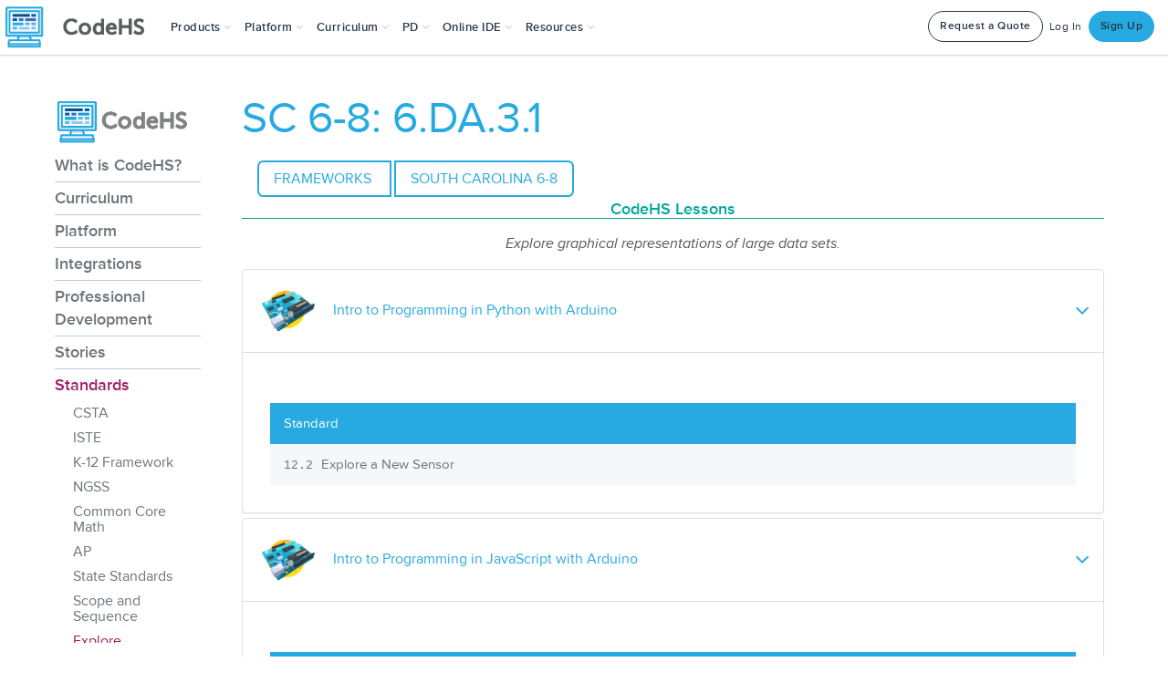

--- FILE ---
content_type: application/javascript
request_url: https://prism.app-us1.com/?a=226734623&u=https%3A%2F%2Fcodehs.com%2Finfo%2Fstandards%2Fexplore%2FSC_6-8%2F3315
body_size: 124
content:
window.visitorGlobalObject=window.visitorGlobalObject||window.prismGlobalObject;window.visitorGlobalObject.setVisitorId('b9aefd18-d6a1-45c0-a8a5-507840263808', '226734623');window.visitorGlobalObject.setWhitelistedServices('tracking', '226734623');

--- FILE ---
content_type: text/javascript
request_url: https://static1.codehs.com/gulp/c49b07032ec68307896798d3e81f5442368fd464/esbuild/chunk-DSH42G32.js
body_size: 973
content:
import{c as u}from"./chunk-DGJUBN33.js";var f=u((exports,module)=>{"use strict";function linesWithoutSemicolons(e){var o=window.jslint(e),n=o.warnings,r=[];return n&&n.length&&_.each(n,function(t){t&&t.code=="expected_a_b"&&t.a==";"&&r.push(t.line+1)}),r}function removeComments(e){e=e.split("");for(var o={singleQuote:!1,doubleQuote:!1,blockComment:!1,lineComment:!1,condComp:!1},n=0,r=e.length;n<r;n++){if(o.singleQuote){e[n]==="'"&&e[n-1]!=="\\"&&(o.singleQuote=!1);continue}if(o.doubleQuote){e[n]==='"'&&e[n-1]!=="\\"&&(o.doubleQuote=!1);continue}if(o.blockComment){e[n]==="*"&&e[n+1]==="/"&&(e[n+1]!==`
`&&(e[n+1]=""),o.blockComment=!1),e[n]!==`
`&&(e[n]="");continue}if(o.lineComment){(e[n+1]===`
`||e[n+1]==="\r")&&(o.lineComment=!1),e[n]!==`
`&&(e[n]="");continue}if(o.condComp){e[n-2]==="@"&&e[n-1]==="*"&&e[n]==="/"&&(o.condComp=!1);continue}if(o.doubleQuote=e[n]==='"',o.singleQuote=e[n]==="'",e[n]==="/"){if(e[n+1]==="*"&&e[n+2]==="@"){o.condComp=!0;continue}if(e[n+1]==="*"){e[n]!==`
`&&(e[n]=""),o.blockComment=!0;continue}if(e[n+1]==="/"){e[n]!==`
`&&(e[n]=""),o.lineComment=!0;continue}}}return e.join("")}function lineNumberFromError(e){var o=-1,n=e.stack.replace(/<anonymous>:(.*):/gm,function(r,t,a,l){o==-1&&(o=parseInt(t))});return o}function generateCodeArray(e){var o=e.split(`
`);return o}function safeEditorCode(e,o){o=o||{};var n=o.fnOnError||function(){},r=o.toTryArgs||[],t=o.errorType||"eval";try{return e.apply(null,r)}catch(a){return window.CHS&&window.CHS.PubSub.trigger("editorError:handle",a,t),n(a)}}function safeEval(code,context,contextName){var __context__=context;code="(function("+contextName+"){"+code,code+="})(__context__);";var fnToTry=function(){return{result:eval(code),hasError:!1}},fnOnError=function(e){return{hasError:!0,error:e}};return safeEditorCode(fnToTry,{fnOnError,errorType:"eval"})}function testInfiniteLoops(e){try{e=`function start(){}
`+e,e+=`
start();`;for(var o=new Interpreter(e),n=2e4,r=0;!o.paused_&&o.step()&&r<=n;)r++;if(r>=n)return!0}catch{return!1}}function safeSkulpt(){var e=arguments;return window.Sk.misceval.asyncToPromise(function(){return window.Sk.importMainWithBody.apply(null,e)},{"Sk.promise":function(o){return o.data.promise.then(function(n){return o.resume()}).catch(function(n){return Promise.reject(n)})}}).catch(function(o){window.CHS.PubSub.trigger("editorError:handle",o,"skulpt")})}function safeCallback(e,o){return function(){var n={};return n.fnOnError=o,n.toTryArgs=arguments,safeEditorCode(e,n)}}function safeSetInterval(e,o,n){var r=function(){clearInterval(a)},t=safeCallback(e,r),a=setInterval(t,n,o);return a}module.exports={linesWithoutSemicolons,removeComments,lineNumberFromError,generateCodeArray,safeSkulpt,safeEval,safeCallback,safeSetInterval,testInfiniteLoops}});export{f as a};


--- FILE ---
content_type: application/javascript; charset=utf-8
request_url: https://static1.codehs.com/lib/codehs-legacy-compressed/compressed.js
body_size: 174760
content:
!function(){function e(e){var t=n;e&&(n[e]||(n[e]={}),t=n[e]),t.define&&t.define.packaged||(i.original=t.define,t.define=i,t.define.packaged=!0),t.require&&t.require.packaged||(r.original=t.require,t.require=r,t.require.packaged=!0)}var t="",n=function(){return this}();if(n||"undefined"==typeof window||(n=window),t||"undefined"==typeof requirejs){var i=function(e,t,n){return"string"!=typeof e?void(i.original?i.original.apply(this,arguments):(console.error("dropping module because define wasn't a string."),console.trace())):(2==arguments.length&&(n=t),void(i.modules[e]||(i.payloads[e]=n,i.modules[e]=null)))};i.modules={},i.payloads={};var o=function(e,t,n){if("string"==typeof t){var i=a(e,t);if(void 0!=i)return n&&n(),i}else if("[object Array]"===Object.prototype.toString.call(t)){for(var o=[],s=0,l=t.length;s<l;++s){var c=a(e,t[s]);if(void 0==c&&r.original)return;o.push(c)}return n&&n.apply(null,o)||!0}},r=function(e,t){var n=o("",e,t);return void 0==n&&r.original?r.original.apply(this,arguments):n},s=function(e,t){if(t.indexOf("!")!==-1){var n=t.split("!");return s(e,n[0])+"!"+s(e,n[1])}if("."==t.charAt(0)){var i=e.split("/").slice(0,-1).join("/");for(t=i+"/"+t;t.indexOf(".")!==-1&&o!=t;){var o=t;t=t.replace(/\/\.\//,"/").replace(/[^\/]+\/\.\.\//,"")}}return t},a=function(e,t){t=s(e,t);var n=i.modules[t];if(!n){if(n=i.payloads[t],"function"==typeof n){var r={},a={id:t,uri:"",exports:r,packaged:!0},l=function(e,n){return o(t,e,n)},c=n(l,r,a);r=c||a.exports,i.modules[t]=r,delete i.payloads[t]}n=i.modules[t]=r||n}return n};e(t)}}(),define("ace/lib/fixoldbrowsers",["require","exports","module"],function(e,t,n){"use strict";"undefined"==typeof Element||Element.prototype.remove||Object.defineProperty(Element.prototype,"remove",{enumerable:!1,writable:!0,configurable:!0,value:function(){this.parentNode&&this.parentNode.removeChild(this)}})}),define("ace/lib/useragent",["require","exports","module"],function(e,t,n){"use strict";t.OS={LINUX:"LINUX",MAC:"MAC",WINDOWS:"WINDOWS"},t.getOS=function(){return t.isMac?t.OS.MAC:t.isLinux?t.OS.LINUX:t.OS.WINDOWS};var i="object"==typeof navigator?navigator:{},o=(/mac|win|linux/i.exec(i.platform)||["other"])[0].toLowerCase(),r=i.userAgent||"",s=i.appName||"";t.isWin="win"==o,t.isMac="mac"==o,t.isLinux="linux"==o,t.isIE="Microsoft Internet Explorer"==s||s.indexOf("MSAppHost")>=0?parseFloat((r.match(/(?:MSIE |Trident\/[0-9]+[\.0-9]+;.*rv:)([0-9]+[\.0-9]+)/)||[])[1]):parseFloat((r.match(/(?:Trident\/[0-9]+[\.0-9]+;.*rv:)([0-9]+[\.0-9]+)/)||[])[1]),t.isOldIE=t.isIE&&t.isIE<9,t.isGecko=t.isMozilla=r.match(/ Gecko\/\d+/),t.isOpera="object"==typeof opera&&"[object Opera]"==Object.prototype.toString.call(window.opera),t.isWebKit=parseFloat(r.split("WebKit/")[1])||void 0,t.isChrome=parseFloat(r.split(" Chrome/")[1])||void 0,t.isEdge=parseFloat(r.split(" Edge/")[1])||void 0,t.isAIR=r.indexOf("AdobeAIR")>=0,t.isAndroid=r.indexOf("Android")>=0,t.isChromeOS=r.indexOf(" CrOS ")>=0,t.isIOS=/iPad|iPhone|iPod/.test(r)&&!window.MSStream,t.isIOS&&(t.isMac=!0),t.isMobile=t.isIOS||t.isAndroid}),define("ace/lib/dom",["require","exports","module","ace/lib/useragent"],function(e,t,n){"use strict";var i=e("./useragent"),o="http://www.w3.org/1999/xhtml";if(t.buildDom=function s(e,t,n){if("string"==typeof e&&e){var i=document.createTextNode(e);return t&&t.appendChild(i),i}if(!Array.isArray(e))return e&&e.appendChild&&t&&t.appendChild(e),e;if("string"!=typeof e[0]||!e[0]){for(var o=[],r=0;r<e.length;r++){var a=s(e[r],t,n);a&&o.push(a)}return o}var l=document.createElement(e[0]),c=e[1],h=1;c&&"object"==typeof c&&!Array.isArray(c)&&(h=2);for(var r=h;r<e.length;r++)s(e[r],l,n);return 2==h&&Object.keys(c).forEach(function(e){var t=c[e];"class"===e?l.className=Array.isArray(t)?t.join(" "):t:"function"==typeof t||"value"==e||"$"==e[0]?l[e]=t:"ref"===e?n&&(n[t]=l):null!=t&&l.setAttribute(e,t)}),t&&t.appendChild(l),l},t.getDocumentHead=function(e){return e||(e=document),e.head||e.getElementsByTagName("head")[0]||e.documentElement},t.createElement=function(e,t){return document.createElementNS?document.createElementNS(t||o,e):document.createElement(e)},t.removeChildren=function(e){e.innerHTML=""},t.createTextNode=function(e,t){var n=t?t.ownerDocument:document;return n.createTextNode(e)},t.createFragment=function(e){var t=e?e.ownerDocument:document;return t.createDocumentFragment()},t.hasCssClass=function(e,t){var n=(e.className+"").split(/\s+/g);return n.indexOf(t)!==-1},t.addCssClass=function(e,n){t.hasCssClass(e,n)||(e.className+=" "+n)},t.removeCssClass=function(e,t){for(var n=e.className.split(/\s+/g);;){var i=n.indexOf(t);if(i==-1)break;n.splice(i,1)}e.className=n.join(" ")},t.toggleCssClass=function(e,t){for(var n=e.className.split(/\s+/g),i=!0;;){var o=n.indexOf(t);if(o==-1)break;i=!1,n.splice(o,1)}return i&&n.push(t),e.className=n.join(" "),i},t.setCssClass=function(e,n,i){i?t.addCssClass(e,n):t.removeCssClass(e,n)},t.hasCssString=function(e,t){var n,i=0;if(t=t||document,n=t.querySelectorAll("style"))for(;i<n.length;)if(n[i++].id===e)return!0},t.importCssString=function(e,n,i){var o=i;i&&i.getRootNode?(o=i.getRootNode(),o&&o!=i||(o=document)):o=document;var r=o.ownerDocument||o;if(n&&t.hasCssString(n,o))return null;n&&(e+="\n/*# sourceURL=ace/css/"+n+" */");var s=t.createElement("style");s.appendChild(r.createTextNode(e)),n&&(s.id=n),o==r&&(o=t.getDocumentHead(r)),o.insertBefore(s,o.firstChild)},t.importCssStylsheet=function(e,n){t.buildDom(["link",{rel:"stylesheet",href:e}],t.getDocumentHead(n))},t.scrollbarWidth=function(e){var n=t.createElement("ace_inner");n.style.width="100%",n.style.minWidth="0px",n.style.height="200px",n.style.display="block";var i=t.createElement("ace_outer"),o=i.style;o.position="absolute",o.left="-10000px",o.overflow="hidden",o.width="200px",o.minWidth="0px",o.height="150px",o.display="block",i.appendChild(n);var r=e.documentElement;r.appendChild(i);var s=n.offsetWidth;o.overflow="scroll";var a=n.offsetWidth;return s==a&&(a=i.clientWidth),r.removeChild(i),s-a},"undefined"==typeof document&&(t.importCssString=function(){}),t.computedStyle=function(e,t){return window.getComputedStyle(e,"")||{}},t.setStyle=function(e,t,n){e[t]!==n&&(e[t]=n)},t.HAS_CSS_ANIMATION=!1,t.HAS_CSS_TRANSFORMS=!1,t.HI_DPI=!i.isWin||"undefined"!=typeof window&&window.devicePixelRatio>=1.5,"undefined"!=typeof document){var r=document.createElement("div");t.HI_DPI&&void 0!==r.style.transform&&(t.HAS_CSS_TRANSFORMS=!0),i.isEdge||"undefined"==typeof r.style.animationName||(t.HAS_CSS_ANIMATION=!0),r=null}t.HAS_CSS_TRANSFORMS?t.translate=function(e,t,n){e.style.transform="translate("+Math.round(t)+"px, "+Math.round(n)+"px)"}:t.translate=function(e,t,n){e.style.top=Math.round(n)+"px",e.style.left=Math.round(t)+"px"}}),define("ace/lib/oop",["require","exports","module"],function(e,t,n){"use strict";t.inherits=function(e,t){e.super_=t,e.prototype=Object.create(t.prototype,{constructor:{value:e,enumerable:!1,writable:!0,configurable:!0}})},t.mixin=function(e,t){for(var n in t)e[n]=t[n];return e},t.implement=function(e,n){t.mixin(e,n)}}),define("ace/lib/keys",["require","exports","module","ace/lib/oop"],function(e,t,n){"use strict";var i=e("./oop"),o=function(){var e,t,n={MODIFIER_KEYS:{16:"Shift",17:"Ctrl",18:"Alt",224:"Meta",91:"MetaLeft",92:"MetaRight",93:"ContextMenu"},KEY_MODS:{ctrl:1,alt:2,option:2,shift:4,"super":8,meta:8,command:8,cmd:8,control:1},FUNCTION_KEYS:{8:"Backspace",9:"Tab",13:"Return",19:"Pause",27:"Esc",32:"Space",33:"PageUp",34:"PageDown",35:"End",36:"Home",37:"Left",38:"Up",39:"Right",40:"Down",44:"Print",45:"Insert",46:"Delete",96:"Numpad0",97:"Numpad1",98:"Numpad2",99:"Numpad3",100:"Numpad4",101:"Numpad5",102:"Numpad6",103:"Numpad7",104:"Numpad8",105:"Numpad9","-13":"NumpadEnter",112:"F1",113:"F2",114:"F3",115:"F4",116:"F5",117:"F6",118:"F7",119:"F8",120:"F9",121:"F10",122:"F11",123:"F12",144:"Numlock",145:"Scrolllock"},PRINTABLE_KEYS:{32:" ",48:"0",49:"1",50:"2",51:"3",52:"4",53:"5",54:"6",55:"7",56:"8",57:"9",59:";",61:"=",65:"a",66:"b",67:"c",68:"d",69:"e",70:"f",71:"g",72:"h",73:"i",74:"j",75:"k",76:"l",77:"m",78:"n",79:"o",80:"p",81:"q",82:"r",83:"s",84:"t",85:"u",86:"v",87:"w",88:"x",89:"y",90:"z",107:"+",109:"-",110:".",186:";",187:"=",188:",",189:"-",190:".",191:"/",192:"`",219:"[",220:"\\",221:"]",222:"'",111:"/",106:"*"}};for(t in n.FUNCTION_KEYS)e=n.FUNCTION_KEYS[t].toLowerCase(),n[e]=parseInt(t,10);for(t in n.PRINTABLE_KEYS)e=n.PRINTABLE_KEYS[t].toLowerCase(),n[e]=parseInt(t,10);return i.mixin(n,n.MODIFIER_KEYS),i.mixin(n,n.PRINTABLE_KEYS),i.mixin(n,n.FUNCTION_KEYS),n.enter=n["return"],n.escape=n.esc,n.del=n["delete"],n[173]="-",function(){for(var e=["cmd","ctrl","alt","shift"],t=Math.pow(2,e.length);t--;)n.KEY_MODS[t]=e.filter(function(e){return t&n.KEY_MODS[e]}).join("-")+"-"}(),n.KEY_MODS[0]="",n.KEY_MODS[-1]="input-",n}();i.mixin(t,o),t.keyCodeToString=function(e){var t=o[e];return"string"!=typeof t&&(t=String.fromCharCode(e)),t.toLowerCase()}}),define("ace/lib/event",["require","exports","module","ace/lib/keys","ace/lib/useragent"],function(e,t,n){"use strict";function i(){l=!1;try{document.createComment("").addEventListener("test",function(){},{get passive(){l={passive:!1}}})}catch(e){}}function o(){return void 0==l&&i(),l}function r(e,t,n){this.elem=e,this.type=t,this.callback=n}function s(e,t,n){var i=f(t);if(!h.isMac&&u){if(t.getModifierState&&(t.getModifierState("OS")||t.getModifierState("Win"))&&(i|=8),u.altGr){if(3==(3&i))return;u.altGr=0}if(18===n||17===n){var o="location"in t?t.location:t.keyLocation;if(17===n&&1===o)1==u[n]&&(d=t.timeStamp);else if(18===n&&3===i&&2===o){var r=t.timeStamp-d;r<50&&(u.altGr=!0)}}}if(n in c.MODIFIER_KEYS&&(n=-1),!i&&13===n){var o="location"in t?t.location:t.keyLocation;if(3===o&&(e(t,i,-n),t.defaultPrevented))return}if(h.isChromeOS&&8&i){if(e(t,i,n),t.defaultPrevented)return;i&=-9}return!!(i||n in c.FUNCTION_KEYS||n in c.PRINTABLE_KEYS)&&e(t,i,n)}function a(){u=Object.create(null)}var l,c=e("./keys"),h=e("./useragent"),u=null,d=0;r.prototype.destroy=function(){m(this.elem,this.type,this.callback),this.elem=this.type=this.callback=void 0};var g=t.addListener=function(e,t,n,i){e.addEventListener(t,n,o()),i&&i.$toDestroy.push(new r(e,t,n))},m=t.removeListener=function(e,t,n){e.removeEventListener(t,n,o())};t.stopEvent=function(e){return t.stopPropagation(e),t.preventDefault(e),!1},t.stopPropagation=function(e){e.stopPropagation&&e.stopPropagation()},t.preventDefault=function(e){e.preventDefault&&e.preventDefault()},t.getButton=function(e){return"dblclick"==e.type?0:"contextmenu"==e.type||h.isMac&&e.ctrlKey&&!e.altKey&&!e.shiftKey?2:e.button},t.capture=function(e,t,n){function i(e){t&&t(e),n&&n(e),m(o,"mousemove",t),m(o,"mouseup",i),m(o,"dragstart",i)}var o=e&&e.ownerDocument||document;return g(o,"mousemove",t),g(o,"mouseup",i),g(o,"dragstart",i),i},t.addMouseWheelListener=function(e,t,n){"onmousewheel"in e?g(e,"mousewheel",function(e){var n=8;void 0!==e.wheelDeltaX?(e.wheelX=-e.wheelDeltaX/n,e.wheelY=-e.wheelDeltaY/n):(e.wheelX=0,e.wheelY=-e.wheelDelta/n),t(e)},n):"onwheel"in e?g(e,"wheel",function(e){var n=.35;switch(e.deltaMode){case e.DOM_DELTA_PIXEL:e.wheelX=e.deltaX*n||0,e.wheelY=e.deltaY*n||0;break;case e.DOM_DELTA_LINE:case e.DOM_DELTA_PAGE:e.wheelX=5*(e.deltaX||0),e.wheelY=5*(e.deltaY||0)}t(e)},n):g(e,"DOMMouseScroll",function(e){e.axis&&e.axis==e.HORIZONTAL_AXIS?(e.wheelX=5*(e.detail||0),e.wheelY=0):(e.wheelX=0,e.wheelY=5*(e.detail||0)),t(e)},n)},t.addMultiMouseDownListener=function(e,n,i,o,r){function s(e){if(0!==t.getButton(e)?u=0:e.detail>1?(u++,u>4&&(u=1)):u=1,h.isIE){var r=Math.abs(e.clientX-a)>5||Math.abs(e.clientY-l)>5;c&&!r||(u=1),c&&clearTimeout(c),c=setTimeout(function(){c=null},n[u-1]||600),1==u&&(a=e.clientX,l=e.clientY)}if(e._clicks=u,i[o]("mousedown",e),u>4)u=0;else if(u>1)return i[o](d[u],e)}var a,l,c,u=0,d={2:"dblclick",3:"tripleclick",4:"quadclick"};Array.isArray(e)||(e=[e]),e.forEach(function(e){g(e,"mousedown",s,r)})};var f=function(e){return 0|(e.ctrlKey?1:0)|(e.altKey?2:0)|(e.shiftKey?4:0)|(e.metaKey?8:0)};if(t.getModifierString=function(e){return c.KEY_MODS[f(e)]},t.addCommandKeyListener=function(e,n,i){if(h.isOldGecko||h.isOpera&&!("KeyboardEvent"in window)){var o=null;g(e,"keydown",function(e){o=e.keyCode},i),g(e,"keypress",function(e){return s(n,e,o)},i)}else{var r=null;g(e,"keydown",function(e){u[e.keyCode]=(u[e.keyCode]||0)+1;var t=s(n,e,e.keyCode);return r=e.defaultPrevented,t},i),g(e,"keypress",function(e){r&&(e.ctrlKey||e.altKey||e.shiftKey||e.metaKey)&&(t.stopEvent(e),r=null)},i),g(e,"keyup",function(e){u[e.keyCode]=null},i),u||(a(),g(window,"focus",a))}},"object"==typeof window&&window.postMessage&&!h.isOldIE){var p=1;t.nextTick=function(e,n){n=n||window;var i="zero-timeout-message-"+p++,o=function(r){r.data==i&&(t.stopPropagation(r),m(n,"message",o),e())};g(n,"message",o),n.postMessage(i,"*")}}t.$idleBlocked=!1,t.onIdle=function(e,n){return setTimeout(function i(){t.$idleBlocked?setTimeout(i,100):e()},n)},t.$idleBlockId=null,t.blockIdle=function(e){t.$idleBlockId&&clearTimeout(t.$idleBlockId),t.$idleBlocked=!0,t.$idleBlockId=setTimeout(function(){t.$idleBlocked=!1},e||100)},t.nextFrame="object"==typeof window&&(window.requestAnimationFrame||window.mozRequestAnimationFrame||window.webkitRequestAnimationFrame||window.msRequestAnimationFrame||window.oRequestAnimationFrame),t.nextFrame?t.nextFrame=t.nextFrame.bind(window):t.nextFrame=function(e){setTimeout(e,17)}}),define("ace/range",["require","exports","module"],function(e,t,n){"use strict";var i=function(e,t){return e.row-t.row||e.column-t.column},o=function(e,t,n,i){this.start={row:e,column:t},this.end={row:n,column:i}};(function(){this.isEqual=function(e){return this.start.row===e.start.row&&this.end.row===e.end.row&&this.start.column===e.start.column&&this.end.column===e.end.column},this.toString=function(){return"Range: ["+this.start.row+"/"+this.start.column+"] -> ["+this.end.row+"/"+this.end.column+"]"},this.contains=function(e,t){return 0==this.compare(e,t)},this.compareRange=function(e){var t,n=e.end,i=e.start;return t=this.compare(n.row,n.column),1==t?(t=this.compare(i.row,i.column),1==t?2:0==t?1:0):t==-1?-2:(t=this.compare(i.row,i.column),t==-1?-1:1==t?42:0)},this.comparePoint=function(e){return this.compare(e.row,e.column)},this.containsRange=function(e){return 0==this.comparePoint(e.start)&&0==this.comparePoint(e.end)},this.intersects=function(e){var t=this.compareRange(e);return t==-1||0==t||1==t},this.isEnd=function(e,t){return this.end.row==e&&this.end.column==t},this.isStart=function(e,t){return this.start.row==e&&this.start.column==t},this.setStart=function(e,t){"object"==typeof e?(this.start.column=e.column,this.start.row=e.row):(this.start.row=e,this.start.column=t)},this.setEnd=function(e,t){"object"==typeof e?(this.end.column=e.column,this.end.row=e.row):(this.end.row=e,this.end.column=t)},this.inside=function(e,t){return 0==this.compare(e,t)&&(!this.isEnd(e,t)&&!this.isStart(e,t))},this.insideStart=function(e,t){return 0==this.compare(e,t)&&!this.isEnd(e,t)},this.insideEnd=function(e,t){return 0==this.compare(e,t)&&!this.isStart(e,t)},this.compare=function(e,t){return this.isMultiLine()||e!==this.start.row?e<this.start.row?-1:e>this.end.row?1:this.start.row===e?t>=this.start.column?0:-1:this.end.row===e?t<=this.end.column?0:1:0:t<this.start.column?-1:t>this.end.column?1:0},this.compareStart=function(e,t){return this.start.row==e&&this.start.column==t?-1:this.compare(e,t)},this.compareEnd=function(e,t){return this.end.row==e&&this.end.column==t?1:this.compare(e,t)},this.compareInside=function(e,t){return this.end.row==e&&this.end.column==t?1:this.start.row==e&&this.start.column==t?-1:this.compare(e,t)},this.clipRows=function(e,t){if(this.end.row>t)var n={row:t+1,column:0};else if(this.end.row<e)var n={row:e,column:0};if(this.start.row>t)var i={row:t+1,column:0};else if(this.start.row<e)var i={row:e,column:0};return o.fromPoints(i||this.start,n||this.end)},this.extend=function(e,t){var n=this.compare(e,t);if(0==n)return this;if(n==-1)var i={row:e,column:t};else var r={row:e,column:t};return o.fromPoints(i||this.start,r||this.end)},this.isEmpty=function(){return this.start.row===this.end.row&&this.start.column===this.end.column},this.isMultiLine=function(){return this.start.row!==this.end.row},this.clone=function(){return o.fromPoints(this.start,this.end)},this.collapseRows=function(){return 0==this.end.column?new o(this.start.row,0,Math.max(this.start.row,this.end.row-1),0):new o(this.start.row,0,this.end.row,0)},this.toScreenRange=function(e){var t=e.documentToScreenPosition(this.start),n=e.documentToScreenPosition(this.end);return new o(t.row,t.column,n.row,n.column)},this.moveBy=function(e,t){this.start.row+=e,this.start.column+=t,this.end.row+=e,this.end.column+=t}}).call(o.prototype),o.fromPoints=function(e,t){return new o(e.row,e.column,t.row,t.column)},o.comparePoints=i,o.comparePoints=function(e,t){return e.row-t.row||e.column-t.column},t.Range=o}),define("ace/lib/lang",["require","exports","module"],function(e,t,n){"use strict";t.last=function(e){return e[e.length-1]},t.stringReverse=function(e){return e.split("").reverse().join("")},t.stringRepeat=function(e,t){for(var n="";t>0;)1&t&&(n+=e),(t>>=1)&&(e+=e);return n};var i=/^\s\s*/,o=/\s\s*$/;t.stringTrimLeft=function(e){return e.replace(i,"")},t.stringTrimRight=function(e){return e.replace(o,"")},t.copyObject=function(e){var t={};for(var n in e)t[n]=e[n];return t},t.copyArray=function(e){for(var t=[],n=0,i=e.length;n<i;n++)e[n]&&"object"==typeof e[n]?t[n]=this.copyObject(e[n]):t[n]=e[n];return t},t.deepCopy=function r(e){if("object"!=typeof e||!e)return e;var t;if(Array.isArray(e)){t=[];for(var n=0;n<e.length;n++)t[n]=r(e[n]);return t}if("[object Object]"!==Object.prototype.toString.call(e))return e;t={};for(var n in e)t[n]=r(e[n]);return t},t.arrayToMap=function(e){for(var t={},n=0;n<e.length;n++)t[e[n]]=1;return t},t.createMap=function(e){var t=Object.create(null);for(var n in e)t[n]=e[n];return t},t.arrayRemove=function(e,t){for(var n=0;n<=e.length;n++)t===e[n]&&e.splice(n,1)},t.escapeRegExp=function(e){return e.replace(/([.*+?^${}()|[\]\/\\])/g,"\\$1")},t.escapeHTML=function(e){return(""+e).replace(/&/g,"&#38;").replace(/"/g,"&#34;").replace(/'/g,"&#39;").replace(/</g,"&#60;")},t.getMatchOffsets=function(e,t){var n=[];return e.replace(t,function(e){n.push({offset:arguments[arguments.length-2],length:e.length})}),n},t.deferredCall=function(e){var t=null,n=function(){t=null,e()},i=function(e){return i.cancel(),t=setTimeout(n,e||0),i};return i.schedule=i,i.call=function(){return this.cancel(),e(),i},i.cancel=function(){return clearTimeout(t),t=null,i},i.isPending=function(){return t},i},t.delayedCall=function(e,t){var n=null,i=function(){n=null,e()},o=function(e){null==n&&(n=setTimeout(i,e||t))};return o.delay=function(e){n&&clearTimeout(n),n=setTimeout(i,e||t)},o.schedule=o,o.call=function(){this.cancel(),e()},o.cancel=function(){n&&clearTimeout(n),n=null},o.isPending=function(){return n},o}}),define("ace/clipboard",["require","exports","module"],function(e,t,n){"use strict";var i;n.exports={lineMode:!1,pasteCancelled:function(){return!!(i&&i>Date.now()-50)||(i=!1)},cancel:function(){i=Date.now()}}}),define("ace/keyboard/textinput",["require","exports","module","ace/lib/event","ace/lib/useragent","ace/lib/dom","ace/lib/lang","ace/clipboard","ace/lib/keys"],function(e,t,n){"use strict";var i=e("../lib/event"),o=e("../lib/useragent"),r=e("../lib/dom"),s=e("../lib/lang"),a=e("../clipboard"),l=o.isChrome<18,c=o.isIE,h=o.isChrome>63,u=400,d=e("../lib/keys"),g=d.KEY_MODS,m=o.isIOS,f=m?/\s/:/\n/,p=o.isMobile,b=function(e,t){function n(){$=!0,x.blur(),x.focus(),$=!1}function b(e){27==e.keyCode&&x.value.length<x.selectionStart&&(C||(R=x.value),L=T=-1,I()),J()}function v(){clearTimeout(Y),Y=setTimeout(function(){S&&(x.style.cssText=S,S=""),t.renderer.$isMousePressed=!1,t.renderer.$keepTextAreaAtCursor&&t.renderer.$moveTextAreaToCursor()},0)}function w(e,t,n){var i=null,o=!1;n.addEventListener("keydown",function(e){i&&clearTimeout(i),o=!0},!0),n.addEventListener("keyup",function(e){i=setTimeout(function(){o=!1},100)},!0);var r=function(e){if(document.activeElement===n&&!(o||C||t.$mouseHandler.isMousePressed||k)){var i=n.selectionStart,r=n.selectionEnd,s=null,a=0;if(0==i?s=d.up:1==i?s=d.home:r>T&&"\n"==R[r]?s=d.end:i<L&&" "==R[i-1]?(s=d.left,a=g.option):i<L||i==L&&T!=L&&i==r?s=d.left:r>T&&R.slice(0,r).split("\n").length>2?s=d.down:r>T&&" "==R[r-1]?(s=d.right,a=g.option):(r>T||r==T&&T!=L&&i==r)&&(s=d.right),i!==r&&(a|=g.shift),s){var l=t.onCommandKey({},a,s);if(!l&&t.commands){s=d.keyCodeToString(s);var c=t.commands.findKeyCommand(a,s);c&&t.execCommand(c)}L=i,T=r,I("")}}};document.addEventListener("selectionchange",r),t.on("destroy",function(){document.removeEventListener("selectionchange",r)})}var x=r.createElement("textarea");x.id="ace_text-input-textarea",x.className="ace_text-input",x.setAttribute("wrap","off"),x.setAttribute("autocorrect","off"),x.setAttribute("autocapitalize","off"),x.setAttribute("spellcheck",!1),x.style.opacity="0",e.insertBefore(x,e.firstChild);var k=!1,y=!1,C=!1,_=!1,S="";p||(x.style.fontSize="1px");var A=!1,$=!1,R="",L=0,T=0,E=0;try{var M=document.activeElement===x}catch(F){}i.addListener(x,"blur",function(e){$||(t.onBlur(e),M=!1)},t),i.addListener(x,"focus",function(e){if(!$){if(M=!0,o.isEdge)try{if(!document.hasFocus())return}catch(e){}t.onFocus(e),o.isEdge?setTimeout(I):I()}},t),this.$focusScroll=!1,this.focus=function(){if(S||h||"browser"==this.$focusScroll)return x.focus({preventScroll:!0});var e=x.style.top;x.style.position="fixed",x.style.top="0px";try{var t=0!=x.getBoundingClientRect().top}catch(n){return}var i=[];if(t)for(var o=x.parentElement;o&&1==o.nodeType;)i.push(o),o.setAttribute("ace_nocontext",!0),o=!o.parentElement&&o.getRootNode?o.getRootNode().host:o.parentElement;x.focus({preventScroll:!0}),t&&i.forEach(function(e){e.removeAttribute("ace_nocontext")}),setTimeout(function(){x.style.position="","0px"==x.style.top&&(x.style.top=e)},0)},this.blur=function(){x.blur()},this.isFocused=function(){return M},t.on("beforeEndOperation",function(){var e=t.curOp,n=e&&e.command&&e.command.name;if("insertstring"!=n){var i=n&&(e.docChanged||e.selectionChanged);C&&i&&(R=x.value="",j()),I()}});var I=m?function(e){if(M&&(!k||e)&&!_){e||(e="");var n="\n ab"+e+"cde fg\n";n!=x.value&&(x.value=R=n);var i=4,o=4+(e.length||(t.selection.isEmpty()?0:1));L==i&&T==o||x.setSelectionRange(i,o),L=i,T=o}}:function(){if(!C&&!_&&(M||D)){C=!0;var e=0,n=0,i="";if(t.session){var o=t.selection,r=o.getRange(),s=o.cursor.row;if(e=r.start.column,n=r.end.column,i=t.session.getLine(s),r.start.row!=s){var a=t.session.getLine(s-1);e=r.start.row<s-1?0:e,n+=a.length+1,i=a+"\n"+i}else if(r.end.row!=s){var l=t.session.getLine(s+1);n=r.end.row>s+1?l.length:n,n+=i.length+1,i=i+"\n"+l}else p&&s>0&&(i="\n"+i,n+=1,e+=1);i.length>u&&(e<u&&n<u?i=i.slice(0,u):(i="\n",e==n?e=n=0:(e=0,n=1)))}var c=i+"\n\n";if(c!=R&&(x.value=R=c,L=T=c.length),D&&(L=x.selectionStart,T=x.selectionEnd),T!=n||L!=e||x.selectionEnd!=T)try{x.setSelectionRange(e,n),L=e,T=n}catch(h){}C=!1}};this.resetSelection=I,M&&t.onFocus();var O=function(e){return 0===e.selectionStart&&e.selectionEnd>=R.length&&e.value===R&&R&&e.selectionEnd!==T},B=function(e){C||(k?k=!1:O(x)?(t.selectAll(),I()):p&&x.selectionStart!=L&&I())},W=null;this.setInputHandler=function(e){W=e},this.getInputHandler=function(){return W};var D=!1,z=function(e,n){if(D&&(D=!1),y)return I(),e&&t.onPaste(e),y=!1,"";for(var i=x.selectionStart,r=x.selectionEnd,s=L,a=R.length-T,l=e,c=e.length-i,h=e.length-r,u=0;s>0&&R[u]==e[u];)u++,s--;for(l=l.slice(u),u=1;a>0&&R.length-u>L-1&&R[R.length-u]==e[e.length-u];)u++,a--;c-=u-1,h-=u-1;var d=l.length-u+1;if(d<0&&(s=-d,d=0),l=l.slice(0,d),!(n||l||c||s||a||h))return"";_=!0;var g=!1;return o.isAndroid&&". "==l&&(l="  ",g=!0),l&&!s&&!a&&!c&&!h||A?t.onTextInput(l):t.onTextInput(l,{extendLeft:s,extendRight:a,restoreStart:c,restoreEnd:h}),_=!1,R=e,L=i,T=r,E=h,g?"\n":l},N=function(e){if(C)return G();if(e&&e.inputType){if("historyUndo"==e.inputType)return t.execCommand("undo");if("historyRedo"==e.inputType)return t.execCommand("redo")}var n=x.value,i=z(n,!0);(n.length>u+100||f.test(i)||p&&L<1&&L==T)&&I()},H=function(e,t,n){var i=e.clipboardData||window.clipboardData;if(i&&!l){var o=c||n?"Text":"text/plain";try{return t?i.setData(o,t)!==!1:i.getData(o)}catch(e){if(!n)return H(e,t,!0)}}},P=function(e,n){var o=t.getCopyText();return o?void(H(e,o)?(m&&(I(o),k=o,setTimeout(function(){k=!1},10)),n?t.onCut():t.onCopy(),i.preventDefault(e)):(k=!0,x.value=o,x.select(),setTimeout(function(){k=!1,I(),n?t.onCut():t.onCopy()}))):i.preventDefault(e)},U=function(e){P(e,!0)},K=function(e){P(e,!1)},V=function(e){var n=H(e);a.pasteCancelled()||("string"==typeof n?(n&&t.onPaste(n,e),o.isIE&&setTimeout(I),i.preventDefault(e)):(x.value="",y=!0))};i.addCommandKeyListener(x,t.onCommandKey.bind(t),t),i.addListener(x,"select",B,t),i.addListener(x,"input",N,t),i.addListener(x,"cut",U,t),i.addListener(x,"copy",K,t),i.addListener(x,"paste",V,t),"oncut"in x&&"oncopy"in x&&"onpaste"in x||i.addListener(e,"keydown",function(e){if((!o.isMac||e.metaKey)&&e.ctrlKey)switch(e.keyCode){case 67:K(e);break;case 86:V(e);break;case 88:U(e)}},t);var q=function(e){if(!C&&t.onCompositionStart&&!t.$readOnly&&(C={},!A)){e.data&&(C.useTextareaForIME=!1),setTimeout(G,0),t._signal("compositionStart"),t.on("mousedown",n);var i=t.getSelectionRange();i.end.row=i.start.row,i.end.column=i.start.column,C.markerRange=i,C.selectionStart=L,t.onCompositionStart(C),C.useTextareaForIME?(R=x.value="",L=0,T=0):(x.msGetInputContext&&(C.context=x.msGetInputContext()),x.getInputContext&&(C.context=x.getInputContext()))}},G=function(){if(C&&t.onCompositionUpdate&&!t.$readOnly){if(A)return n();if(C.useTextareaForIME)t.onCompositionUpdate(x.value);else{var e=x.value;z(e),C.markerRange&&(C.context&&(C.markerRange.start.column=C.selectionStart=C.context.compositionStartOffset),C.markerRange.end.column=C.markerRange.start.column+T-C.selectionStart+E)}}},j=function(e){t.onCompositionEnd&&!t.$readOnly&&(C=!1,t.onCompositionEnd(),t.off("mousedown",n),e&&N())},J=s.delayedCall(G,50).schedule.bind(null,null);i.addListener(x,"compositionstart",q,t),i.addListener(x,"compositionupdate",G,t),i.addListener(x,"keyup",b,t),i.addListener(x,"keydown",J,t),i.addListener(x,"compositionend",j,t),this.getElement=function(){return x},this.setCommandMode=function(e){A=e,x.readOnly=!1},this.setReadOnly=function(e){A||(x.readOnly=e)},this.setCopyWithEmptySelection=function(e){},this.onContextMenu=function(e){D=!0,I(),t._emit("nativecontextmenu",{target:t,domEvent:e}),this.moveToMouse(e,!0)},this.moveToMouse=function(e,n){S||(S=x.style.cssText),x.style.cssText=(n?"z-index:100000;":"")+(o.isIE?"opacity:0.1;":"")+"text-indent: -"+(L+T)*t.renderer.characterWidth*.5+"px;";var s=t.container.getBoundingClientRect(),a=r.computedStyle(t.container),l=s.top+(parseInt(a.borderTopWidth)||0),c=s.left+(parseInt(s.borderLeftWidth)||0),h=s.bottom-l-x.clientHeight-2,u=function(e){r.translate(x,e.clientX-c-2,Math.min(e.clientY-l-2,h))};u(e),"mousedown"==e.type&&(t.renderer.$isMousePressed=!0,clearTimeout(Y),o.isWin&&i.capture(t.container,u,v))},this.onContextMenuClose=v;var Y,Z=function(e){t.textInput.onContextMenu(e),v()};i.addListener(x,"mouseup",Z,t),i.addListener(x,"mousedown",function(e){e.preventDefault(),v()},t),i.addListener(t.renderer.scroller,"contextmenu",Z,t),i.addListener(x,"contextmenu",Z,t),m&&w(e,t,x)};t.TextInput=b,t.$setUserAgentForTests=function(e,t){p=e,m=t}}),define("ace/mouse/default_handlers",["require","exports","module","ace/lib/useragent"],function(e,t,n){"use strict";function i(e){e.$clickSelection=null;var t=e.editor;t.setDefaultHandler("mousedown",this.onMouseDown.bind(e)),t.setDefaultHandler("dblclick",this.onDoubleClick.bind(e)),t.setDefaultHandler("tripleclick",this.onTripleClick.bind(e)),t.setDefaultHandler("quadclick",this.onQuadClick.bind(e)),t.setDefaultHandler("mousewheel",this.onMouseWheel.bind(e));var n=["select","startSelect","selectEnd","selectAllEnd","selectByWordsEnd","selectByLinesEnd","dragWait","dragWaitEnd","focusWait"];n.forEach(function(t){e[t]=this[t]},this),e.selectByLines=this.extendSelectionBy.bind(e,"getLineRange"),e.selectByWords=this.extendSelectionBy.bind(e,"getWordRange")}function o(e,t,n,i){return Math.sqrt(Math.pow(n-e,2)+Math.pow(i-t,2))}function r(e,t){if(e.start.row==e.end.row)var n=2*t.column-e.start.column-e.end.column;else if(e.start.row!=e.end.row-1||e.start.column||e.end.column)var n=2*t.row-e.start.row-e.end.row;else var n=t.column-4;return n<0?{cursor:e.start,anchor:e.end}:{cursor:e.end,anchor:e.start}}var s=e("../lib/useragent"),a=0,l=550;(function(){this.onMouseDown=function(e){var t=e.inSelection(),n=e.getDocumentPosition();this.mousedownEvent=e;var i=this.editor,o=e.getButton();if(0!==o){var r=i.getSelectionRange(),a=r.isEmpty();return(a||1==o)&&i.selection.moveToPosition(n),void(2==o&&(i.textInput.onContextMenu(e.domEvent),s.isMozilla||e.preventDefault()))}return this.mousedownEvent.time=Date.now(),!t||i.isFocused()||(i.focus(),!this.$focusTimeout||this.$clickSelection||i.inMultiSelectMode)?(this.captureMouse(e),this.startSelect(n,e.domEvent._clicks>1),e.preventDefault()):(this.setState("focusWait"),void this.captureMouse(e))},this.startSelect=function(e,t){e=e||this.editor.renderer.screenToTextCoordinates(this.x,this.y);var n=this.editor;this.mousedownEvent&&(this.mousedownEvent.getShiftKey()?n.selection.selectToPosition(e):t||n.selection.moveToPosition(e),t||this.select(),n.renderer.scroller.setCapture&&n.renderer.scroller.setCapture(),n.setStyle("ace_selecting"),this.setState("select"))},this.select=function(){var e,t=this.editor,n=t.renderer.screenToTextCoordinates(this.x,this.y);if(this.$clickSelection){var i=this.$clickSelection.comparePoint(n);if(i==-1)e=this.$clickSelection.end;else if(1==i)e=this.$clickSelection.start;else{var o=r(this.$clickSelection,n);n=o.cursor,e=o.anchor}t.selection.setSelectionAnchor(e.row,e.column)}t.selection.selectToPosition(n),t.renderer.scrollCursorIntoView()},this.extendSelectionBy=function(e){var t,n=this.editor,i=n.renderer.screenToTextCoordinates(this.x,this.y),o=n.selection[e](i.row,i.column);if(this.$clickSelection){var s=this.$clickSelection.comparePoint(o.start),a=this.$clickSelection.comparePoint(o.end);if(s==-1&&a<=0)t=this.$clickSelection.end,o.end.row==i.row&&o.end.column==i.column||(i=o.start);else if(1==a&&s>=0)t=this.$clickSelection.start,o.start.row==i.row&&o.start.column==i.column||(i=o.end);else if(s==-1&&1==a)i=o.end,t=o.start;else{var l=r(this.$clickSelection,i);i=l.cursor,t=l.anchor}n.selection.setSelectionAnchor(t.row,t.column)}n.selection.selectToPosition(i),n.renderer.scrollCursorIntoView()},this.selectEnd=this.selectAllEnd=this.selectByWordsEnd=this.selectByLinesEnd=function(){this.$clickSelection=null,this.editor.unsetStyle("ace_selecting"),this.editor.renderer.scroller.releaseCapture&&this.editor.renderer.scroller.releaseCapture()},this.focusWait=function(){var e=o(this.mousedownEvent.x,this.mousedownEvent.y,this.x,this.y),t=Date.now();(e>a||t-this.mousedownEvent.time>this.$focusTimeout)&&this.startSelect(this.mousedownEvent.getDocumentPosition())},this.onDoubleClick=function(e){var t=e.getDocumentPosition(),n=this.editor,i=n.session,o=i.getBracketRange(t);o?(o.isEmpty()&&(o.start.column--,o.end.column++),this.setState("select")):(o=n.selection.getWordRange(t.row,t.column),this.setState("selectByWords")),this.$clickSelection=o,this.select()},this.onTripleClick=function(e){var t=e.getDocumentPosition(),n=this.editor;this.setState("selectByLines");var i=n.getSelectionRange();i.isMultiLine()&&i.contains(t.row,t.column)?(this.$clickSelection=n.selection.getLineRange(i.start.row),this.$clickSelection.end=n.selection.getLineRange(i.end.row).end):this.$clickSelection=n.selection.getLineRange(t.row),this.select()},this.onQuadClick=function(e){var t=this.editor;t.selectAll(),this.$clickSelection=t.getSelectionRange(),
this.setState("selectAll")},this.onMouseWheel=function(e){if(!e.getAccelKey()){e.getShiftKey()&&e.wheelY&&!e.wheelX&&(e.wheelX=e.wheelY,e.wheelY=0);var t=this.editor;this.$lastScroll||(this.$lastScroll={t:0,vx:0,vy:0,allowed:0});var n=this.$lastScroll,i=e.domEvent.timeStamp,o=i-n.t,r=o?e.wheelX/o:n.vx,s=o?e.wheelY/o:n.vy;o<l&&(r=(r+n.vx)/2,s=(s+n.vy)/2);var a=Math.abs(r/s),c=!1;if(a>=1&&t.renderer.isScrollableBy(e.wheelX*e.speed,0)&&(c=!0),a<=1&&t.renderer.isScrollableBy(0,e.wheelY*e.speed)&&(c=!0),c)n.allowed=i;else if(i-n.allowed<l){var h=Math.abs(r)<=1.5*Math.abs(n.vx)&&Math.abs(s)<=1.5*Math.abs(n.vy);h?(c=!0,n.allowed=i):n.allowed=0}return n.t=i,n.vx=r,n.vy=s,c?(t.renderer.scrollBy(e.wheelX*e.speed,e.wheelY*e.speed),e.stop()):void 0}}}).call(i.prototype),t.DefaultHandlers=i}),define("ace/tooltip",["require","exports","module","ace/lib/oop","ace/lib/dom"],function(e,t,n){"use strict";function i(e){this.isOpen=!1,this.$element=null,this.$parentNode=e}var o=(e("./lib/oop"),e("./lib/dom"));(function(){this.$init=function(){return this.$element=o.createElement("div"),this.$element.className="ace_tooltip",this.$element.style.display="none",this.$parentNode.appendChild(this.$element),this.$element},this.getElement=function(){return this.$element||this.$init()},this.setText=function(e){this.getElement().textContent=e},this.setHtml=function(e){this.getElement().innerHTML=e},this.setPosition=function(e,t){this.getElement().style.left=e+"px",this.getElement().style.top=t+"px"},this.setClassName=function(e){o.addCssClass(this.getElement(),e)},this.show=function(e,t,n){null!=e&&this.setText(e),null!=t&&null!=n&&this.setPosition(t,n),this.isOpen||(this.getElement().style.display="block",this.isOpen=!0)},this.hide=function(){this.isOpen&&(this.getElement().style.display="none",this.isOpen=!1)},this.getHeight=function(){return this.getElement().offsetHeight},this.getWidth=function(){return this.getElement().offsetWidth},this.destroy=function(){this.isOpen=!1,this.$element&&this.$element.parentNode&&this.$element.parentNode.removeChild(this.$element)}}).call(i.prototype),t.Tooltip=i}),define("ace/mouse/default_gutter_handler",["require","exports","module","ace/lib/dom","ace/lib/oop","ace/lib/event","ace/tooltip"],function(e,t,n){"use strict";function i(e){function t(){var t=u.getDocumentPosition().row,o=l.$annotations[t];if(!o)return n();var r=s.session.getLength();if(t==r){var a=s.renderer.pixelToScreenCoordinates(0,u.y).row,h=u.$pos;if(a>s.session.documentToScreenRow(h.row,h.column))return n()}if(d!=o)if(d=o.text.join("<br/>"),c.setHtml(d),c.show(),s._signal("showGutterTooltip",c),s.on("mousewheel",n),e.$tooltipFollowsMouse)i(u);else{var g=u.domEvent.target,m=g.getBoundingClientRect(),f=c.getElement().style;f.left=m.right+"px",f.top=m.bottom+"px"}}function n(){h&&(h=clearTimeout(h)),d&&(c.hide(),d=null,s._signal("hideGutterTooltip",c),s.off("mousewheel",n))}function i(e){c.setPosition(e.x,e.y)}var s=e.editor,l=s.renderer.$gutterLayer,c=new o(s.container);e.editor.setDefaultHandler("guttermousedown",function(t){if(s.isFocused()&&0==t.getButton()){var n=l.getRegion(t);if("foldWidgets"!=n){var i=t.getDocumentPosition().row,o=s.session.selection;if(t.getShiftKey())o.selectTo(i,0);else{if(2==t.domEvent.detail)return s.selectAll(),t.preventDefault();e.$clickSelection=s.selection.getLineRange(i)}return e.setState("selectByLines"),e.captureMouse(t),t.preventDefault()}}});var h,u,d;e.editor.setDefaultHandler("guttermousemove",function(o){var s=o.domEvent.target||o.domEvent.srcElement;return r.hasCssClass(s,"ace_fold-widget")?n():(d&&e.$tooltipFollowsMouse&&i(o),u=o,void(h||(h=setTimeout(function(){h=null,u&&!e.isMousePressed?t():n()},50))))}),a.addListener(s.renderer.$gutter,"mouseout",function(e){u=null,d&&!h&&(h=setTimeout(function(){h=null,n()},50))},s),s.on("changeSession",n)}function o(e){l.call(this,e)}var r=e("../lib/dom"),s=e("../lib/oop"),a=e("../lib/event"),l=e("../tooltip").Tooltip;s.inherits(o,l),function(){this.setPosition=function(e,t){var n=window.innerWidth||document.documentElement.clientWidth,i=window.innerHeight||document.documentElement.clientHeight,o=this.getWidth(),r=this.getHeight();e+=15,t+=15,e+o>n&&(e-=e+o-n),t+r>i&&(t-=20+r),l.prototype.setPosition.call(this,e,t)}}.call(o.prototype),t.GutterHandler=i}),define("ace/mouse/mouse_event",["require","exports","module","ace/lib/event","ace/lib/useragent"],function(e,t,n){"use strict";var i=e("../lib/event"),o=e("../lib/useragent"),r=t.MouseEvent=function(e,t){this.domEvent=e,this.editor=t,this.x=this.clientX=e.clientX,this.y=this.clientY=e.clientY,this.$pos=null,this.$inSelection=null,this.propagationStopped=!1,this.defaultPrevented=!1};(function(){this.stopPropagation=function(){i.stopPropagation(this.domEvent),this.propagationStopped=!0},this.preventDefault=function(){i.preventDefault(this.domEvent),this.defaultPrevented=!0},this.stop=function(){this.stopPropagation(),this.preventDefault()},this.getDocumentPosition=function(){return this.$pos?this.$pos:(this.$pos=this.editor.renderer.screenToTextCoordinates(this.clientX,this.clientY),this.$pos)},this.inSelection=function(){if(null!==this.$inSelection)return this.$inSelection;var e=this.editor,t=e.getSelectionRange();if(t.isEmpty())this.$inSelection=!1;else{var n=this.getDocumentPosition();this.$inSelection=t.contains(n.row,n.column)}return this.$inSelection},this.getButton=function(){return i.getButton(this.domEvent)},this.getShiftKey=function(){return this.domEvent.shiftKey},this.getAccelKey=o.isMac?function(){return this.domEvent.metaKey}:function(){return this.domEvent.ctrlKey}}).call(r.prototype)}),define("ace/mouse/dragdrop_handler",["require","exports","module","ace/lib/dom","ace/lib/event","ace/lib/useragent"],function(e,t,n){"use strict";function i(e){function t(e,t){var n=Date.now(),i=!t||e.row!=t.row,r=!t||e.column!=t.column;if(!R||i||r)p.moveCursorToPosition(e),R=n,L={x:x,y:k};else{var s=o(L.x,L.y,x,k);s>h?R=null:n-R>=c&&(p.renderer.scrollCursorIntoView(),R=null)}}function n(e,t){var n=Date.now(),i=p.renderer.layerConfig.lineHeight,o=p.renderer.layerConfig.characterWidth,r=p.renderer.scroller.getBoundingClientRect(),s={x:{left:x-r.left,right:r.right-x},y:{top:k-r.top,bottom:r.bottom-k}},a=Math.min(s.x.left,s.x.right),c=Math.min(s.y.top,s.y.bottom),h={row:e.row,column:e.column};a/o<=2&&(h.column+=s.x.left<s.x.right?-3:2),c/i<=1&&(h.row+=s.y.top<s.y.bottom?-1:1);var u=e.row!=h.row,d=e.column!=h.column,g=!t||e.row!=t.row;u||d&&!g?$?n-$>=l&&p.renderer.scrollCursorIntoView(h):$=n:$=null}function i(){var e=_;_=p.renderer.screenToTextCoordinates(x,k),t(_,e),n(_,e)}function u(){C=p.selection.toOrientedRange(),w=p.session.addMarker(C,"ace_selection",p.getSelectionStyle()),p.clearSelection(),p.isFocused()&&p.renderer.$cursorLayer.setBlinking(!1),clearInterval(y),i(),y=setInterval(i,20),E=0,s.addListener(document,"mousemove",g)}function d(){clearInterval(y),p.session.removeMarker(w),w=null,p.selection.fromOrientedRange(C),p.isFocused()&&!A&&p.$resetCursorStyle(),C=null,_=null,E=0,$=null,R=null,s.removeListener(document,"mousemove",g)}function g(){null==M&&(M=setTimeout(function(){null!=M&&w&&d()},20))}function m(e){var t=e.types;return!t||Array.prototype.some.call(t,function(e){return"text/plain"==e||"Text"==e})}function f(e){var t=["copy","copymove","all","uninitialized"],n=["move","copymove","linkmove","all","uninitialized"],i=a.isMac?e.altKey:e.ctrlKey,o="uninitialized";try{o=e.dataTransfer.effectAllowed.toLowerCase()}catch(e){}var r="none";return i&&t.indexOf(o)>=0?r="copy":n.indexOf(o)>=0?r="move":t.indexOf(o)>=0&&(r="copy"),r}var p=e.editor,b=r.createElement("img");b.src="[data-uri]",a.isOpera&&(b.style.cssText="width:1px;height:1px;position:fixed;top:0;left:0;z-index:2147483647;opacity:0;");var v=["dragWait","dragWaitEnd","startDrag","dragReadyEnd","onMouseDrag"];v.forEach(function(t){e[t]=this[t]},this),p.on("mousedown",this.onMouseDown.bind(e));var w,x,k,y,C,_,S,A,$,R,L,T=p.container,E=0;this.onDragStart=function(e){if(this.cancelDrag||!T.draggable){var t=this;return setTimeout(function(){t.startSelect(),t.captureMouse(e)},0),e.preventDefault()}C=p.getSelectionRange();var n=e.dataTransfer;n.effectAllowed=p.getReadOnly()?"copy":"copyMove",a.isOpera&&(p.container.appendChild(b),b.scrollTop=0),n.setDragImage&&n.setDragImage(b,0,0),a.isOpera&&p.container.removeChild(b),n.clearData(),n.setData("Text",p.session.getTextRange()),A=!0,this.setState("drag")},this.onDragEnd=function(e){if(T.draggable=!1,A=!1,this.setState(null),!p.getReadOnly()){var t=e.dataTransfer.dropEffect;S||"move"!=t||p.session.remove(p.getSelectionRange()),p.$resetCursorStyle()}this.editor.unsetStyle("ace_dragging"),this.editor.renderer.setCursorStyle("")},this.onDragEnter=function(e){if(!p.getReadOnly()&&m(e.dataTransfer))return x=e.clientX,k=e.clientY,w||u(),E++,e.dataTransfer.dropEffect=S=f(e),s.preventDefault(e)},this.onDragOver=function(e){if(!p.getReadOnly()&&m(e.dataTransfer))return x=e.clientX,k=e.clientY,w||(u(),E++),null!==M&&(M=null),e.dataTransfer.dropEffect=S=f(e),s.preventDefault(e)},this.onDragLeave=function(e){if(E--,E<=0&&w)return d(),S=null,s.preventDefault(e)},this.onDrop=function(e){if(_){var t=e.dataTransfer;if(A)switch(S){case"move":C=C.contains(_.row,_.column)?{start:_,end:_}:p.moveText(C,_);break;case"copy":C=p.moveText(C,_,!0)}else{var n=t.getData("Text");C={start:_,end:p.session.insert(_,n)},p.focus(),S=null}return d(),s.preventDefault(e)}},s.addListener(T,"dragstart",this.onDragStart.bind(e),p),s.addListener(T,"dragend",this.onDragEnd.bind(e),p),s.addListener(T,"dragenter",this.onDragEnter.bind(e),p),s.addListener(T,"dragover",this.onDragOver.bind(e),p),s.addListener(T,"dragleave",this.onDragLeave.bind(e),p),s.addListener(T,"drop",this.onDrop.bind(e),p);var M=null}function o(e,t,n,i){return Math.sqrt(Math.pow(n-e,2)+Math.pow(i-t,2))}var r=e("../lib/dom"),s=e("../lib/event"),a=e("../lib/useragent"),l=200,c=200,h=5;(function(){this.dragWait=function(){var e=Date.now()-this.mousedownEvent.time;e>this.editor.getDragDelay()&&this.startDrag()},this.dragWaitEnd=function(){var e=this.editor.container;e.draggable=!1,this.startSelect(this.mousedownEvent.getDocumentPosition()),this.selectEnd()},this.dragReadyEnd=function(e){this.editor.$resetCursorStyle(),this.editor.unsetStyle("ace_dragging"),this.editor.renderer.setCursorStyle(""),this.dragWaitEnd()},this.startDrag=function(){this.cancelDrag=!1;var e=this.editor,t=e.container;t.draggable=!0,e.renderer.$cursorLayer.setBlinking(!1),e.setStyle("ace_dragging");var n=a.isWin?"default":"move";e.renderer.setCursorStyle(n),this.setState("dragReady")},this.onMouseDrag=function(e){var t=this.editor.container;if(a.isIE&&"dragReady"==this.state){var n=o(this.mousedownEvent.x,this.mousedownEvent.y,this.x,this.y);n>3&&t.dragDrop()}if("dragWait"===this.state){var n=o(this.mousedownEvent.x,this.mousedownEvent.y,this.x,this.y);n>0&&(t.draggable=!1,this.startSelect(this.mousedownEvent.getDocumentPosition()))}},this.onMouseDown=function(e){if(this.$dragEnabled){this.mousedownEvent=e;var t=this.editor,n=e.inSelection(),i=e.getButton(),o=e.domEvent.detail||1;if(1===o&&0===i&&n){if(e.editor.inMultiSelectMode&&(e.getAccelKey()||e.getShiftKey()))return;this.mousedownEvent.time=Date.now();var r=e.domEvent.target||e.domEvent.srcElement;if("unselectable"in r&&(r.unselectable="on"),t.getDragDelay()){if(a.isWebKit){this.cancelDrag=!0;var s=t.container;s.draggable=!0}this.setState("dragWait")}else this.startDrag();this.captureMouse(e,this.onMouseDrag.bind(this)),e.defaultPrevented=!0}}}}).call(i.prototype),t.DragdropHandler=i}),define("ace/mouse/touch_handler",["require","exports","module","ace/mouse/mouse_event","ace/lib/event","ace/lib/dom"],function(e,t,n){"use strict";var i=e("./mouse_event").MouseEvent,o=e("../lib/event"),r=e("../lib/dom");t.addTouchListeners=function(e,t){function n(){var e=window.navigator&&window.navigator.clipboard,n=!1,i=function(){var i=t.getCopyText(),o=t.session.getUndoManager().hasUndo();w.replaceChild(r.buildDom(n?["span",!i&&["span",{"class":"ace_mobile-button",action:"selectall"},"Select All"],i&&["span",{"class":"ace_mobile-button",action:"copy"},"Copy"],i&&["span",{"class":"ace_mobile-button",action:"cut"},"Cut"],e&&["span",{"class":"ace_mobile-button",action:"paste"},"Paste"],o&&["span",{"class":"ace_mobile-button",action:"undo"},"Undo"],["span",{"class":"ace_mobile-button",action:"find"},"Find"],["span",{"class":"ace_mobile-button",action:"openCommandPallete"},"Pallete"]]:["span"]),w.firstChild)},o=function(o){var r=o.target.getAttribute("action");return"more"!=r&&n?("paste"==r?e.readText().then(function(e){t.execCommand(r,e)}):r&&("cut"!=r&&"copy"!=r||(e?e.writeText(t.getCopyText()):document.execCommand("copy")),t.execCommand(r)),w.firstChild.style.display="none",n=!1,void("openCommandPallete"!=r&&t.focus())):(n=!n,i())};w=r.buildDom(["div",{"class":"ace_mobile-menu",ontouchstart:function(e){x="menu",e.stopPropagation(),e.preventDefault(),t.textInput.focus()},ontouchend:function(e){e.stopPropagation(),e.preventDefault(),o(e)},onclick:o},["span"],["span",{"class":"ace_mobile-button",action:"more"},"..."]],t.container)}function s(){w||n();var e=t.selection.cursor,i=t.renderer.textToScreenCoordinates(e.row,e.column),o=t.renderer.textToScreenCoordinates(0,0).pageX,r=t.renderer.scrollLeft,s=t.container.getBoundingClientRect();w.style.top=i.pageY-s.top-3+"px",i.pageX-s.left<s.width-70?(w.style.left="",w.style.right="10px"):(w.style.right="",w.style.left=o+r-s.left+"px"),w.style.display="",w.firstChild.style.display="none",t.on("input",a)}function a(e){w&&(w.style.display="none"),t.off("input",a)}function l(){f=null,clearTimeout(f);var e=t.selection.getRange(),n=e.contains(b.row,b.column);!e.isEmpty()&&n||(t.selection.moveToPosition(b),t.selection.selectWord()),x="wait",s()}function c(){f=null,clearTimeout(f),t.selection.moveToPosition(b);var e=y>=2?t.selection.getLineRange(b.row):t.session.getBracketRange(b);e&&!e.isEmpty()?t.selection.setRange(e):t.selection.selectWord(),x="wait"}function h(){k+=60,p=setInterval(function(){k--<=0&&(clearInterval(p),p=null),Math.abs(C)<.01&&(C=0),Math.abs(_)<.01&&(_=0),k<20&&(C=.9*C),k<20&&(_=.9*_);var e=t.session.getScrollTop();t.renderer.scrollBy(10*C,10*_),e==t.session.getScrollTop()&&(k=0)},10)}var u,d,g,m,f,p,b,v,w,x="scroll",k=0,y=0,C=0,_=0;o.addListener(e,"contextmenu",function(e){if(v){var n=t.textInput.getElement();n.focus()}},t),o.addListener(e,"touchstart",function(e){var n=e.touches;if(f||n.length>1)return clearTimeout(f),f=null,g=-1,void(x="zoom");v=t.$mouseHandler.isMousePressed=!0;var o=t.renderer.layerConfig.lineHeight,r=t.renderer.layerConfig.lineHeight,s=e.timeStamp;m=s;var a=n[0],h=a.clientX,p=a.clientY;Math.abs(u-h)+Math.abs(d-p)>o&&(g=-1),u=e.clientX=h,d=e.clientY=p,C=_=0;var w=new i(e,t);if(b=w.getDocumentPosition(),s-g<500&&1==n.length&&!k)y++,e.preventDefault(),e.button=0,c();else{y=0;var S=t.selection.cursor,A=t.selection.isEmpty()?S:t.selection.anchor,$=t.renderer.$cursorLayer.getPixelPosition(S,!0),R=t.renderer.$cursorLayer.getPixelPosition(A,!0),L=t.renderer.scroller.getBoundingClientRect(),T=t.renderer.layerConfig.offset,E=t.renderer.scrollLeft,M=function(e,t){return e/=r,t=t/o-.75,e*e+t*t};if(e.clientX<L.left)return void(x="zoom");var F=M(e.clientX-L.left-$.left+E,e.clientY-L.top-$.top+T),I=M(e.clientX-L.left-R.left+E,e.clientY-L.top-R.top+T);F<3.5&&I<3.5&&(x=F>I?"cursor":"anchor"),x=I<3.5?"anchor":F<3.5?"cursor":"scroll",f=setTimeout(l,450)}g=s},t),o.addListener(e,"touchend",function(e){v=t.$mouseHandler.isMousePressed=!1,p&&clearInterval(p),"zoom"==x?(x="",k=0):f?(t.selection.moveToPosition(b),k=0,s()):"scroll"==x?(h(),a()):s(),clearTimeout(f),f=null},t),o.addListener(e,"touchmove",function(e){f&&(clearTimeout(f),f=null);var n=e.touches;if(!(n.length>1||"zoom"==x)){var o=n[0],r=u-o.clientX,s=d-o.clientY;if("wait"==x){if(!(r*r+s*s>4))return e.preventDefault();x="cursor"}u=o.clientX,d=o.clientY,e.clientX=o.clientX,e.clientY=o.clientY;var a=e.timeStamp,l=a-m;if(m=a,"scroll"==x){var c=new i(e,t);c.speed=1,c.wheelX=r,c.wheelY=s,10*Math.abs(r)<Math.abs(s)&&(r=0),10*Math.abs(s)<Math.abs(r)&&(s=0),0!=l&&(C=r/l,_=s/l),t._emit("mousewheel",c),c.propagationStopped||(C=_=0)}else{var h=new i(e,t),g=h.getDocumentPosition();"cursor"==x?t.selection.moveCursorToPosition(g):"anchor"==x&&t.selection.setSelectionAnchor(g.row,g.column),t.renderer.scrollCursorIntoView(g),e.preventDefault()}}},t)}}),define("ace/lib/net",["require","exports","module","ace/lib/dom"],function(e,t,n){"use strict";var i=e("./dom");t.get=function(e,t){var n=new XMLHttpRequest;n.open("GET",e,!0),n.onreadystatechange=function(){4===n.readyState&&t(n.responseText)},n.send(null)},t.loadScript=function(e,t){var n=i.getDocumentHead(),o=document.createElement("script");o.src=e,n.appendChild(o),o.onload=o.onreadystatechange=function(e,n){!n&&o.readyState&&"loaded"!=o.readyState&&"complete"!=o.readyState||(o=o.onload=o.onreadystatechange=null,n||t())}},t.qualifyURL=function(e){var t=document.createElement("a");return t.href=e,t.href}}),define("ace/lib/event_emitter",["require","exports","module"],function(e,t,n){"use strict";var i={},o=function(){this.propagationStopped=!0},r=function(){this.defaultPrevented=!0};i._emit=i._dispatchEvent=function(e,t){this._eventRegistry||(this._eventRegistry={}),this._defaultHandlers||(this._defaultHandlers={});var n=this._eventRegistry[e]||[],i=this._defaultHandlers[e];if(n.length||i){"object"==typeof t&&t||(t={}),t.type||(t.type=e),t.stopPropagation||(t.stopPropagation=o),t.preventDefault||(t.preventDefault=r),n=n.slice();for(var s=0;s<n.length&&(n[s](t,this),!t.propagationStopped);s++);return i&&!t.defaultPrevented?i(t,this):void 0}},i._signal=function(e,t){var n=(this._eventRegistry||{})[e];if(n){n=n.slice();for(var i=0;i<n.length;i++)n[i](t,this)}},i.once=function(e,t){var n=this;if(this.on(e,function i(){n.off(e,i),t.apply(null,arguments)}),!t)return new Promise(function(e){t=e})},i.setDefaultHandler=function(e,t){var n=this._defaultHandlers;if(n||(n=this._defaultHandlers={_disabled_:{}}),n[e]){var i=n[e],o=n._disabled_[e];o||(n._disabled_[e]=o=[]),o.push(i);var r=o.indexOf(t);r!=-1&&o.splice(r,1)}n[e]=t},i.removeDefaultHandler=function(e,t){var n=this._defaultHandlers;if(n){var i=n._disabled_[e];if(n[e]==t)i&&this.setDefaultHandler(e,i.pop());else if(i){var o=i.indexOf(t);o!=-1&&i.splice(o,1)}}},i.on=i.addEventListener=function(e,t,n){this._eventRegistry=this._eventRegistry||{};var i=this._eventRegistry[e];return i||(i=this._eventRegistry[e]=[]),i.indexOf(t)==-1&&i[n?"unshift":"push"](t),t},i.off=i.removeListener=i.removeEventListener=function(e,t){this._eventRegistry=this._eventRegistry||{};var n=this._eventRegistry[e];if(n){var i=n.indexOf(t);i!==-1&&n.splice(i,1)}},i.removeAllListeners=function(e){e||(this._eventRegistry=this._defaultHandlers=void 0),this._eventRegistry&&(this._eventRegistry[e]=void 0),this._defaultHandlers&&(this._defaultHandlers[e]=void 0)},t.EventEmitter=i}),define("ace/lib/app_config",["require","exports","module","ace/lib/oop","ace/lib/event_emitter"],function(e,t,n){"no use strict";function i(e){"undefined"!=typeof console&&console.warn&&console.warn.apply(console,arguments)}function o(e,t){var n=new Error(e);n.data=t,"object"==typeof console&&console.error&&console.error(n),setTimeout(function(){throw n})}var r=e("./oop"),s=e("./event_emitter").EventEmitter,a={setOptions:function(e){Object.keys(e).forEach(function(t){this.setOption(t,e[t])},this)},getOptions:function(e){var t={};if(e)Array.isArray(e)||(t=e,e=Object.keys(t));else{var n=this.$options;e=Object.keys(n).filter(function(e){return!n[e].hidden})}return e.forEach(function(e){t[e]=this.getOption(e)},this),t},setOption:function(e,t){if(this["$"+e]!==t){var n=this.$options[e];if(!n)return i('misspelled option "'+e+'"');if(n.forwardTo)return this[n.forwardTo]&&this[n.forwardTo].setOption(e,t);n.handlesSet||(this["$"+e]=t),n&&n.set&&n.set.call(this,t)}},getOption:function(e){var t=this.$options[e];return t?t.forwardTo?this[t.forwardTo]&&this[t.forwardTo].getOption(e):t&&t.get?t.get.call(this):this["$"+e]:i('misspelled option "'+e+'"')}},l=function(){this.$defaultOptions={}};(function(){r.implement(this,s),this.defineOptions=function(e,t,n){return e.$options||(this.$defaultOptions[t]=e.$options={}),Object.keys(n).forEach(function(t){var i=n[t];"string"==typeof i&&(i={forwardTo:i}),i.name||(i.name=t),e.$options[i.name]=i,"initialValue"in i&&(e["$"+i.name]=i.initialValue)}),r.implement(e,a),this},this.resetOptions=function(e){Object.keys(e.$options).forEach(function(t){var n=e.$options[t];"value"in n&&e.setOption(t,n.value)})},this.setDefaultValue=function(e,t,n){if(!e){for(e in this.$defaultOptions)if(this.$defaultOptions[e][t])break;if(!this.$defaultOptions[e][t])return!1}var i=this.$defaultOptions[e]||(this.$defaultOptions[e]={});i[t]&&(i.forwardTo?this.setDefaultValue(i.forwardTo,t,n):i[t].value=n)},this.setDefaultValues=function(e,t){Object.keys(t).forEach(function(n){this.setDefaultValue(e,n,t[n])},this)},this.warn=i,this.reportError=o}).call(l.prototype),t.AppConfig=l}),define("ace/config",["require","exports","module","ace/lib/lang","ace/lib/oop","ace/lib/net","ace/lib/app_config"],function(e,t,n){"no use strict";function i(i){if(l&&l.document){c.packaged=i||e.packaged||n.packaged||l.define&&define.packaged;for(var r={},s="",a=document.currentScript||document._currentScript,h=a&&a.ownerDocument||document,u=h.getElementsByTagName("script"),d=0;d<u.length;d++){var g=u[d],m=g.src||g.getAttribute("src");if(m){for(var f=g.attributes,p=0,b=f.length;p<b;p++){var v=f[p];0===v.name.indexOf("data-ace-")&&(r[o(v.name.replace(/^data-ace-/,""))]=v.value)}var w=m.match(/^(.*)\/ace(\-\w+)?\.js(\?|$)/);w&&(s=w[1])}}s&&(r.base=r.base||s,r.packaged=!0),r.basePath=r.base,r.workerPath=r.workerPath||r.base,r.modePath=r.modePath||r.base,r.themePath=r.themePath||r.base,delete r.base;for(var x in r)"undefined"!=typeof r[x]&&t.set(x,r[x])}}function o(e){return e.replace(/-(.)/g,function(e,t){return t.toUpperCase()})}var r=e("./lib/lang"),s=(e("./lib/oop"),e("./lib/net")),a=e("./lib/app_config").AppConfig;n.exports=t=new a;var l=function(){return this||"undefined"!=typeof window&&window}(),c={packaged:!1,workerPath:null,modePath:null,themePath:null,basePath:"",suffix:".js",$moduleUrls:{},loadWorkerFromBlob:!0,sharedPopups:!1};t.get=function(e){if(!c.hasOwnProperty(e))throw new Error("Unknown config key: "+e);return c[e]},t.set=function(e,t){if(c.hasOwnProperty(e))c[e]=t;else if(0==this.setDefaultValue("",e,t))throw new Error("Unknown config key: "+e)},t.all=function(){return r.copyObject(c)},t.$modes={},t.moduleUrl=function(e,t){if(c.$moduleUrls[e])return c.$moduleUrls[e];var n=e.split("/");t=t||n[n.length-2]||"";var i="snippets"==t?"/":"-",o=n[n.length-1];if("worker"==t&&"-"==i){var r=new RegExp("^"+t+"[\\-_]|[\\-_]"+t+"$","g");o=o.replace(r,"")}(!o||o==t)&&n.length>1&&(o=n[n.length-2]);var s=c[t+"Path"];return null==s?s=c.basePath:"/"==i&&(t=i=""),s&&"/"!=s.slice(-1)&&(s+="/"),s+t+i+o+this.get("suffix")},t.setModuleUrl=function(e,t){return c.$moduleUrls[e]=t},t.$loading={},t.loadModule=function(n,i){var o,r;Array.isArray(n)&&(r=n[0],n=n[1]);try{o=e(n)}catch(a){}if(o&&!t.$loading[n])return i&&i(o);if(t.$loading[n]||(t.$loading[n]=[]),t.$loading[n].push(i),!(t.$loading[n].length>1)){var l=function(){e([n],function(e){t._emit("load.module",{name:n,module:e});var i=t.$loading[n];t.$loading[n]=null,i.forEach(function(t){t&&t(e)})})};if(!t.get("packaged"))return l();s.loadScript(t.moduleUrl(n,r),l),h()}};var h=function(){c.basePath||c.workerPath||c.modePath||c.themePath||Object.keys(c.$moduleUrls).length||(console.error("Unable to infer path to ace from script src,","use ace.config.set('basePath', 'path') to enable dynamic loading of modes and themes","or with webpack use ace/webpack-resolver"),h=function(){})};i(!0),t.init=i,t.version="1.4.12"}),define("ace/mouse/mouse_handler",["require","exports","module","ace/lib/event","ace/lib/useragent","ace/mouse/default_handlers","ace/mouse/default_gutter_handler","ace/mouse/mouse_event","ace/mouse/dragdrop_handler","ace/mouse/touch_handler","ace/config"],function(e,t,n){"use strict";var i=e("../lib/event"),o=e("../lib/useragent"),r=e("./default_handlers").DefaultHandlers,s=e("./default_gutter_handler").GutterHandler,a=e("./mouse_event").MouseEvent,l=e("./dragdrop_handler").DragdropHandler,c=e("./touch_handler").addTouchListeners,h=e("../config"),u=function(e){var t=this;this.editor=e,new r(this),new s(this),new l(this);var n=function(t){var n=!document.hasFocus||!document.hasFocus()||!e.isFocused()&&document.activeElement==(e.textInput&&e.textInput.getElement());n&&window.focus(),e.focus()},a=e.renderer.getMouseEventTarget();i.addListener(a,"click",this.onMouseEvent.bind(this,"click"),e),i.addListener(a,"mousemove",this.onMouseMove.bind(this,"mousemove"),e),i.addMultiMouseDownListener([a,e.renderer.scrollBarV&&e.renderer.scrollBarV.inner,e.renderer.scrollBarH&&e.renderer.scrollBarH.inner,e.textInput&&e.textInput.getElement()].filter(Boolean),[400,300,250],this,"onMouseEvent",e),i.addMouseWheelListener(e.container,this.onMouseWheel.bind(this,"mousewheel"),e),c(e.container,e);var h=e.renderer.$gutter;i.addListener(h,"mousedown",this.onMouseEvent.bind(this,"guttermousedown"),e),i.addListener(h,"click",this.onMouseEvent.bind(this,"gutterclick"),e),i.addListener(h,"dblclick",this.onMouseEvent.bind(this,"gutterdblclick"),e),i.addListener(h,"mousemove",this.onMouseEvent.bind(this,"guttermousemove"),e),i.addListener(a,"mousedown",n,e),i.addListener(h,"mousedown",n,e),o.isIE&&e.renderer.scrollBarV&&(i.addListener(e.renderer.scrollBarV.element,"mousedown",n,e),i.addListener(e.renderer.scrollBarH.element,"mousedown",n,e)),e.on("mousemove",function(n){if(!t.state&&!t.$dragDelay&&t.$dragEnabled){var i=e.renderer.screenToTextCoordinates(n.x,n.y),o=e.session.selection.getRange(),r=e.renderer;!o.isEmpty()&&o.insideStart(i.row,i.column)?r.setCursorStyle("default"):r.setCursorStyle("")}},e)};(function(){this.onMouseEvent=function(e,t){this.editor._emit(e,new a(t,this.editor))},this.onMouseMove=function(e,t){var n=this.editor._eventRegistry&&this.editor._eventRegistry.mousemove;n&&n.length&&this.editor._emit(e,new a(t,this.editor))},this.onMouseWheel=function(e,t){var n=new a(t,this.editor);n.speed=2*this.$scrollSpeed,n.wheelX=t.wheelX,n.wheelY=t.wheelY,this.editor._emit(e,n)},this.setState=function(e){this.state=e},this.captureMouse=function(e,t){this.x=e.x,this.y=e.y,this.isMousePressed=!0;var n=this.editor,r=this.editor.renderer;r.$isMousePressed=!0;var s=this,l=function(e){if(e){if(o.isWebKit&&!e.which&&s.releaseMouse)return s.releaseMouse();s.x=e.clientX,s.y=e.clientY,t&&t(e),s.mouseEvent=new a(e,s.editor),s.$mouseMoved=!0}},c=function(e){n.off("beforeEndOperation",u),clearInterval(d),h(),s[s.state+"End"]&&s[s.state+"End"](e),s.state="",s.isMousePressed=r.$isMousePressed=!1,r.$keepTextAreaAtCursor&&r.$moveTextAreaToCursor(),s.$onCaptureMouseMove=s.releaseMouse=null,e&&s.onMouseEvent("mouseup",e),n.endOperation()},h=function(){s[s.state]&&s[s.state](),s.$mouseMoved=!1};if(o.isOldIE&&"dblclick"==e.domEvent.type)return setTimeout(function(){c(e)});var u=function(e){s.releaseMouse&&n.curOp.command.name&&n.curOp.selectionChanged&&(s[s.state+"End"]&&s[s.state+"End"](),s.state="",s.releaseMouse())};n.on("beforeEndOperation",u),n.startOperation({command:{name:"mouse"}}),s.$onCaptureMouseMove=l,s.releaseMouse=i.capture(this.editor.container,l,c);var d=setInterval(h,20)},this.releaseMouse=null,this.cancelContextMenu=function(){var e=function(t){t&&t.domEvent&&"contextmenu"!=t.domEvent.type||(this.editor.off("nativecontextmenu",e),t&&t.domEvent&&i.stopEvent(t.domEvent))}.bind(this);setTimeout(e,10),this.editor.on("nativecontextmenu",e)},this.destroy=function(){this.releaseMouse&&this.releaseMouse()}}).call(u.prototype),h.defineOptions(u.prototype,"mouseHandler",{scrollSpeed:{initialValue:2},dragDelay:{initialValue:o.isMac?150:0},dragEnabled:{initialValue:!0},focusTimeout:{initialValue:0},tooltipFollowsMouse:{initialValue:!0}}),t.MouseHandler=u}),define("ace/mouse/fold_handler",["require","exports","module","ace/lib/dom"],function(e,t,n){"use strict";function i(e){e.on("click",function(t){var n=t.getDocumentPosition(),i=e.session,r=i.getFoldAt(n.row,n.column,1);r&&(t.getAccelKey()?i.removeFold(r):i.expandFold(r),t.stop());var s=t.domEvent&&t.domEvent.target;s&&o.hasCssClass(s,"ace_inline_button")&&o.hasCssClass(s,"ace_toggle_wrap")&&(i.setOption("wrap",!i.getUseWrapMode()),e.renderer.scrollCursorIntoView())}),e.on("gutterclick",function(t){var n=e.renderer.$gutterLayer.getRegion(t);if("foldWidgets"==n){var i=t.getDocumentPosition().row,o=e.session;o.foldWidgets&&o.foldWidgets[i]&&e.session.onFoldWidgetClick(i,t),e.isFocused()||e.focus(),t.stop()}}),e.on("gutterdblclick",function(t){var n=e.renderer.$gutterLayer.getRegion(t);if("foldWidgets"==n){var i=t.getDocumentPosition().row,o=e.session,r=o.getParentFoldRangeData(i,!0),s=r.range||r.firstRange;if(s){i=s.start.row;var a=o.getFoldAt(i,o.getLine(i).length,1);a?o.removeFold(a):(o.addFold("...",s),e.renderer.scrollCursorIntoView({row:s.start.row,column:0}))}t.stop()}})}var o=e("../lib/dom");t.FoldHandler=i}),define("ace/keyboard/keybinding",["require","exports","module","ace/lib/keys","ace/lib/event"],function(e,t,n){"use strict";var i=e("../lib/keys"),o=e("../lib/event"),r=function(e){this.$editor=e,this.$data={editor:e},this.$handlers=[],this.setDefaultHandler(e.commands)};(function(){this.setDefaultHandler=function(e){this.removeKeyboardHandler(this.$defaultHandler),this.$defaultHandler=e,this.addKeyboardHandler(e,0)},this.setKeyboardHandler=function(e){var t=this.$handlers;if(t[t.length-1]!=e){for(;t[t.length-1]&&t[t.length-1]!=this.$defaultHandler;)this.removeKeyboardHandler(t[t.length-1]);this.addKeyboardHandler(e,1)}},this.addKeyboardHandler=function(e,t){if(e){"function"!=typeof e||e.handleKeyboard||(e.handleKeyboard=e);var n=this.$handlers.indexOf(e);n!=-1&&this.$handlers.splice(n,1),void 0==t?this.$handlers.push(e):this.$handlers.splice(t,0,e),n==-1&&e.attach&&e.attach(this.$editor)}},this.removeKeyboardHandler=function(e){var t=this.$handlers.indexOf(e);return t!=-1&&(this.$handlers.splice(t,1),e.detach&&e.detach(this.$editor),!0)},this.getKeyboardHandler=function(){return this.$handlers[this.$handlers.length-1]},this.getStatusText=function(){var e=this.$data,t=e.editor;return this.$handlers.map(function(n){return n.getStatusText&&n.getStatusText(t,e)||""}).filter(Boolean).join(" ")},this.$callKeyboardHandlers=function(e,t,n,i){for(var r,s=!1,a=this.$editor.commands,l=this.$handlers.length;l--&&(r=this.$handlers[l].handleKeyboard(this.$data,e,t,n,i),!(r&&r.command&&(s="null"==r.command||a.exec(r.command,this.$editor,r.args,i),s&&i&&e!=-1&&1!=r.passEvent&&1!=r.command.passEvent&&o.stopEvent(i),s))););return s||e!=-1||(r={command:"insertstring"},s=a.exec("insertstring",this.$editor,t)),s&&this.$editor._signal&&this.$editor._signal("keyboardActivity",r),s},this.onCommandKey=function(e,t,n){var o=i.keyCodeToString(n);return this.$callKeyboardHandlers(t,o,n,e)},this.onTextInput=function(e){return this.$callKeyboardHandlers(-1,e)}}).call(r.prototype),t.KeyBinding=r}),define("ace/lib/bidiutil",["require","exports","module"],function(e,t,n){"use strict";function i(e,t,n,i){var o=a?m:g,f=null,p=null,b=null,v=0,w=null,x=null,k=-1,_=null,A=null,$=[];if(!i)for(_=0,i=[];_<n;_++)i[_]=s(e[_]);for(l=a,c=!1,h=!1,u=!1,d=!1,A=0;A<n;A++){if(f=v,$[A]=p=r(e,i,$,A),v=o[f][p],w=240&v,v&=15,t[A]=b=o[v][5],w>0)if(16==w){for(_=k;_<A;_++)t[_]=1;k=-1}else k=-1;if(x=o[v][6])k==-1&&(k=A);else if(k>-1){for(_=k;_<A;_++)t[_]=b;k=-1}i[A]==y&&(t[A]=0),l|=b}if(d)for(_=0;_<n;_++)if(i[_]==C){t[_]=a;for(var R=_-1;R>=0&&i[R]==S;R--)t[R]=a}}function o(e,t,n){if(!(l<e)){if(1==e&&a==p&&!u)return void n.reverse();for(var i,o,r,s,c=n.length,h=0;h<c;){if(t[h]>=e){for(i=h+1;i<c&&t[i]>=e;)i++;for(o=h,r=i-1;o<r;o++,r--)s=n[o],n[o]=n[r],n[r]=s;
h=i}h++}}}function r(e,t,n,i){var o,r,s,l,g=t[i];switch(g){case b:case v:c=!1;case k:case x:return g;case w:return c?x:w;case _:return c=!0,h=!0,v;case S:return k;case A:return i<1||i+1>=t.length||(o=n[i-1])!=w&&o!=x||(r=t[i+1])!=w&&r!=x?k:(c&&(r=x),r==o?r:k);case $:return o=i>0?n[i-1]:y,o==w&&i+1<t.length&&t[i+1]==w?w:k;case R:if(i>0&&n[i-1]==w)return w;if(c)return k;for(l=i+1,s=t.length;l<s&&t[l]==R;)l++;return l<s&&t[l]==w?w:k;case L:for(s=t.length,l=i+1;l<s&&t[l]==L;)l++;if(l<s){var m=e[i],f=m>=1425&&m<=2303||64286==m;if(o=t[l],f&&(o==v||o==_))return v}return i<1||(o=t[i-1])==y?k:n[i-1];case y:return c=!1,u=!0,a;case C:return d=!0,k;case T:case E:case F:case I:case M:c=!1;case O:return k}}function s(e){var t=e.charCodeAt(0),n=t>>8;return 0==n?t>191?b:B[t]:5==n?/[\u0591-\u05f4]/.test(e)?v:b:6==n?/[\u0610-\u061a\u064b-\u065f\u06d6-\u06e4\u06e7-\u06ed]/.test(e)?L:/[\u0660-\u0669\u066b-\u066c]/.test(e)?x:1642==t?R:/[\u06f0-\u06f9]/.test(e)?w:_:32==n&&t<=8287?W[255&t]:254==n&&t>=65136?_:k}var a=0,l=0,c=!1,h=!1,u=!1,d=!1,g=[[0,3,0,1,0,0,0],[0,3,0,1,2,2,0],[0,3,0,17,2,0,1],[0,3,5,5,4,1,0],[0,3,21,21,4,0,1],[0,3,5,5,4,2,0]],m=[[2,0,1,1,0,1,0],[2,0,1,1,0,2,0],[2,0,2,1,3,2,0],[2,0,2,33,3,1,1]],f=0,p=1,b=0,v=1,w=2,x=3,k=4,y=5,C=6,_=7,S=8,A=9,$=10,R=11,L=12,T=13,E=14,M=15,F=16,I=17,O=18,B=[O,O,O,O,O,O,O,O,O,C,y,C,S,y,O,O,O,O,O,O,O,O,O,O,O,O,O,O,y,y,y,C,S,k,k,R,R,R,k,k,k,k,k,$,A,$,A,A,w,w,w,w,w,w,w,w,w,w,A,k,k,k,k,k,k,b,b,b,b,b,b,b,b,b,b,b,b,b,b,b,b,b,b,b,b,b,b,b,b,b,b,k,k,k,k,k,k,b,b,b,b,b,b,b,b,b,b,b,b,b,b,b,b,b,b,b,b,b,b,b,b,b,b,k,k,k,k,O,O,O,O,O,O,y,O,O,O,O,O,O,O,O,O,O,O,O,O,O,O,O,O,O,O,O,O,O,O,O,O,O,A,k,R,R,R,R,k,k,k,k,b,k,k,O,k,k,R,R,w,w,k,b,k,k,k,w,b,k,k,k,k,k],W=[S,S,S,S,S,S,S,S,S,S,S,O,O,O,b,v,k,k,k,k,k,k,k,k,k,k,k,k,k,k,k,k,k,k,k,k,k,k,k,k,S,y,T,E,M,F,I,A,R,R,R,R,R,k,k,k,k,k,k,k,k,k,k,k,k,k,k,k,A,k,k,k,k,k,k,k,k,k,k,k,k,k,k,k,k,k,k,k,k,k,k,k,k,k,k,S];t.L=b,t.R=v,t.EN=w,t.ON_R=3,t.AN=4,t.R_H=5,t.B=6,t.RLE=7,t.DOT="·",t.doBidiReorder=function(e,n,r){if(e.length<2)return{};var s=e.split(""),l=new Array(s.length),c=new Array(s.length),h=[];a=r?p:f,i(s,h,s.length,n);for(var u=0;u<l.length;l[u]=u,u++);o(2,h,l),o(1,h,l);for(var u=0;u<l.length-1;u++)n[u]===x?h[u]=t.AN:h[u]===v&&(n[u]>_&&n[u]<T||n[u]===k||n[u]===O)?h[u]=t.ON_R:u>0&&"ل"===s[u-1]&&/\u0622|\u0623|\u0625|\u0627/.test(s[u])&&(h[u-1]=h[u]=t.R_H,u++);s[s.length-1]===t.DOT&&(h[s.length-1]=t.B),"‫"===s[0]&&(h[0]=t.RLE);for(var u=0;u<l.length;u++)c[u]=h[l[u]];return{logicalFromVisual:l,bidiLevels:c}},t.hasBidiCharacters=function(e,t){for(var n=!1,i=0;i<e.length;i++)t[i]=s(e.charAt(i)),n||t[i]!=v&&t[i]!=_&&t[i]!=x||(n=!0);return n},t.getVisualFromLogicalIdx=function(e,t){for(var n=0;n<t.logicalFromVisual.length;n++)if(t.logicalFromVisual[n]==e)return n;return 0}}),define("ace/bidihandler",["require","exports","module","ace/lib/bidiutil","ace/lib/lang"],function(e,t,n){"use strict";var i=e("./lib/bidiutil"),o=e("./lib/lang"),r=/[\u0590-\u05f4\u0600-\u06ff\u0700-\u08ac\u202B]/,s=function(e){this.session=e,this.bidiMap={},this.currentRow=null,this.bidiUtil=i,this.charWidths=[],this.EOL="¬",this.showInvisibles=!0,this.isRtlDir=!1,this.$isRtl=!1,this.line="",this.wrapIndent=0,this.EOF="¶",this.RLE="‫",this.contentWidth=0,this.fontMetrics=null,this.rtlLineOffset=0,this.wrapOffset=0,this.isMoveLeftOperation=!1,this.seenBidi=r.test(e.getValue())};(function(){this.isBidiRow=function(e,t,n){return!!this.seenBidi&&(e!==this.currentRow&&(this.currentRow=e,this.updateRowLine(t,n),this.updateBidiMap()),this.bidiMap.bidiLevels)},this.onChange=function(e){this.seenBidi?this.currentRow=null:"insert"==e.action&&r.test(e.lines.join("\n"))&&(this.seenBidi=!0,this.currentRow=null)},this.getDocumentRow=function(){var e=0,t=this.session.$screenRowCache;if(t.length){var n=this.session.$getRowCacheIndex(t,this.currentRow);n>=0&&(e=this.session.$docRowCache[n])}return e},this.getSplitIndex=function(){var e=0,t=this.session.$screenRowCache;if(t.length)for(var n,i=this.session.$getRowCacheIndex(t,this.currentRow);this.currentRow-e>0&&(n=this.session.$getRowCacheIndex(t,this.currentRow-e-1),n===i);)i=n,e++;else e=this.currentRow;return e},this.updateRowLine=function(e,t){void 0===e&&(e=this.getDocumentRow());var n=e===this.session.getLength()-1,r=n?this.EOF:this.EOL;if(this.wrapIndent=0,this.line=this.session.getLine(e),this.isRtlDir=this.$isRtl||this.line.charAt(0)===this.RLE,this.session.$useWrapMode){var s=this.session.$wrapData[e];s&&(void 0===t&&(t=this.getSplitIndex()),t>0&&s.length?(this.wrapIndent=s.indent,this.wrapOffset=this.wrapIndent*this.charWidths[i.L],this.line=t<s.length?this.line.substring(s[t-1],s[t]):this.line.substring(s[s.length-1])):this.line=this.line.substring(0,s[t])),t==s.length&&(this.line+=this.showInvisibles?r:i.DOT)}else this.line+=this.showInvisibles?r:i.DOT;var a,l=this.session,c=0;this.line=this.line.replace(/\t|[\u1100-\u2029, \u202F-\uFFE6]/g,function(e,t){return"\t"===e||l.isFullWidth(e.charCodeAt(0))?(a="\t"===e?l.getScreenTabSize(t+c):2,c+=a-1,o.stringRepeat(i.DOT,a)):e}),this.isRtlDir&&(this.fontMetrics.$main.textContent=this.line.charAt(this.line.length-1)==i.DOT?this.line.substr(0,this.line.length-1):this.line,this.rtlLineOffset=this.contentWidth-this.fontMetrics.$main.getBoundingClientRect().width)},this.updateBidiMap=function(){var e=[];i.hasBidiCharacters(this.line,e)||this.isRtlDir?this.bidiMap=i.doBidiReorder(this.line,e,this.isRtlDir):this.bidiMap={}},this.markAsDirty=function(){this.currentRow=null},this.updateCharacterWidths=function(e){if(this.characterWidth!==e.$characterSize.width){this.fontMetrics=e;var t=this.characterWidth=e.$characterSize.width,n=e.$measureCharWidth("ה");this.charWidths[i.L]=this.charWidths[i.EN]=this.charWidths[i.ON_R]=t,this.charWidths[i.R]=this.charWidths[i.AN]=n,this.charWidths[i.R_H]=.45*n,this.charWidths[i.B]=this.charWidths[i.RLE]=0,this.currentRow=null}},this.setShowInvisibles=function(e){this.showInvisibles=e,this.currentRow=null},this.setEolChar=function(e){this.EOL=e},this.setContentWidth=function(e){this.contentWidth=e},this.isRtlLine=function(e){return!!this.$isRtl||(void 0!=e?this.session.getLine(e).charAt(0)==this.RLE:this.isRtlDir)},this.setRtlDirection=function(e,t){for(var n=e.getCursorPosition(),i=e.selection.getSelectionAnchor().row;i<=n.row;i++)t||e.session.getLine(i).charAt(0)!==e.session.$bidiHandler.RLE?t&&e.session.getLine(i).charAt(0)!==e.session.$bidiHandler.RLE&&e.session.doc.insert({column:0,row:i},e.session.$bidiHandler.RLE):e.session.doc.removeInLine(i,0,1)},this.getPosLeft=function(e){e-=this.wrapIndent;var t=this.line.charAt(0)===this.RLE?1:0,n=e>t?this.session.getOverwrite()?e:e-1:t,o=i.getVisualFromLogicalIdx(n,this.bidiMap),r=this.bidiMap.bidiLevels,s=0;!this.session.getOverwrite()&&e<=t&&r[o]%2!==0&&o++;for(var a=0;a<o;a++)s+=this.charWidths[r[a]];return!this.session.getOverwrite()&&e>t&&r[o]%2===0&&(s+=this.charWidths[r[o]]),this.wrapIndent&&(s+=this.isRtlDir?-1*this.wrapOffset:this.wrapOffset),this.isRtlDir&&(s+=this.rtlLineOffset),s},this.getSelections=function(e,t){var n,i=this.bidiMap,o=i.bidiLevels,r=[],s=0,a=Math.min(e,t)-this.wrapIndent,l=Math.max(e,t)-this.wrapIndent,c=!1,h=!1,u=0;this.wrapIndent&&(s+=this.isRtlDir?-1*this.wrapOffset:this.wrapOffset);for(var d,g=0;g<o.length;g++)d=i.logicalFromVisual[g],n=o[g],c=d>=a&&d<l,c&&!h?u=s:!c&&h&&r.push({left:u,width:s-u}),s+=this.charWidths[n],h=c;if(c&&g===o.length&&r.push({left:u,width:s-u}),this.isRtlDir)for(var m=0;m<r.length;m++)r[m].left+=this.rtlLineOffset;return r},this.offsetToCol=function(e){this.isRtlDir&&(e-=this.rtlLineOffset);var t=0,e=Math.max(e,0),n=0,i=0,o=this.bidiMap.bidiLevels,r=this.charWidths[o[i]];for(this.wrapIndent&&(e-=this.isRtlDir?-1*this.wrapOffset:this.wrapOffset);e>n+r/2;){if(n+=r,i===o.length-1){r=0;break}r=this.charWidths[o[++i]]}return i>0&&o[i-1]%2!==0&&o[i]%2===0?(e<n&&i--,t=this.bidiMap.logicalFromVisual[i]):i>0&&o[i-1]%2===0&&o[i]%2!==0?t=1+(e>n?this.bidiMap.logicalFromVisual[i]:this.bidiMap.logicalFromVisual[i-1]):this.isRtlDir&&i===o.length-1&&0===r&&o[i-1]%2===0||!this.isRtlDir&&0===i&&o[i]%2!==0?t=1+this.bidiMap.logicalFromVisual[i]:(i>0&&o[i-1]%2!==0&&0!==r&&i--,t=this.bidiMap.logicalFromVisual[i]),0===t&&this.isRtlDir&&t++,t+this.wrapIndent}}).call(s.prototype),t.BidiHandler=s}),define("ace/selection",["require","exports","module","ace/lib/oop","ace/lib/lang","ace/lib/event_emitter","ace/range"],function(e,t,n){"use strict";var i=e("./lib/oop"),o=e("./lib/lang"),r=e("./lib/event_emitter").EventEmitter,s=e("./range").Range,a=function(e){this.session=e,this.doc=e.getDocument(),this.clearSelection(),this.cursor=this.lead=this.doc.createAnchor(0,0),this.anchor=this.doc.createAnchor(0,0),this.$silent=!1;var t=this;this.cursor.on("change",function(e){t.$cursorChanged=!0,t.$silent||t._emit("changeCursor"),t.$isEmpty||t.$silent||t._emit("changeSelection"),t.$keepDesiredColumnOnChange||e.old.column==e.value.column||(t.$desiredColumn=null)}),this.anchor.on("change",function(){t.$anchorChanged=!0,t.$isEmpty||t.$silent||t._emit("changeSelection")})};(function(){i.implement(this,r),this.isEmpty=function(){return this.$isEmpty||this.anchor.row==this.lead.row&&this.anchor.column==this.lead.column},this.isMultiLine=function(){return!this.$isEmpty&&this.anchor.row!=this.cursor.row},this.getCursor=function(){return this.lead.getPosition()},this.setSelectionAnchor=function(e,t){this.$isEmpty=!1,this.anchor.setPosition(e,t)},this.getAnchor=this.getSelectionAnchor=function(){return this.$isEmpty?this.getSelectionLead():this.anchor.getPosition()},this.getSelectionLead=function(){return this.lead.getPosition()},this.isBackwards=function(){var e=this.anchor,t=this.lead;return e.row>t.row||e.row==t.row&&e.column>t.column},this.getRange=function(){var e=this.anchor,t=this.lead;return this.$isEmpty?s.fromPoints(t,t):this.isBackwards()?s.fromPoints(t,e):s.fromPoints(e,t)},this.clearSelection=function(){this.$isEmpty||(this.$isEmpty=!0,this._emit("changeSelection"))},this.selectAll=function(){this.$setSelection(0,0,Number.MAX_VALUE,Number.MAX_VALUE)},this.setRange=this.setSelectionRange=function(e,t){var n=t?e.end:e.start,i=t?e.start:e.end;this.$setSelection(n.row,n.column,i.row,i.column)},this.$setSelection=function(e,t,n,i){if(!this.$silent){var o=this.$isEmpty,r=this.inMultiSelectMode;this.$silent=!0,this.$cursorChanged=this.$anchorChanged=!1,this.anchor.setPosition(e,t),this.cursor.setPosition(n,i),this.$isEmpty=!s.comparePoints(this.anchor,this.cursor),this.$silent=!1,this.$cursorChanged&&this._emit("changeCursor"),(this.$cursorChanged||this.$anchorChanged||o!=this.$isEmpty||r)&&this._emit("changeSelection")}},this.$moveSelection=function(e){var t=this.lead;this.$isEmpty&&this.setSelectionAnchor(t.row,t.column),e.call(this)},this.selectTo=function(e,t){this.$moveSelection(function(){this.moveCursorTo(e,t)})},this.selectToPosition=function(e){this.$moveSelection(function(){this.moveCursorToPosition(e)})},this.moveTo=function(e,t){this.clearSelection(),this.moveCursorTo(e,t)},this.moveToPosition=function(e){this.clearSelection(),this.moveCursorToPosition(e)},this.selectUp=function(){this.$moveSelection(this.moveCursorUp)},this.selectDown=function(){this.$moveSelection(this.moveCursorDown)},this.selectRight=function(){this.$moveSelection(this.moveCursorRight)},this.selectLeft=function(){this.$moveSelection(this.moveCursorLeft)},this.selectLineStart=function(){this.$moveSelection(this.moveCursorLineStart)},this.selectLineEnd=function(){this.$moveSelection(this.moveCursorLineEnd)},this.selectFileEnd=function(){this.$moveSelection(this.moveCursorFileEnd)},this.selectFileStart=function(){this.$moveSelection(this.moveCursorFileStart)},this.selectWordRight=function(){this.$moveSelection(this.moveCursorWordRight)},this.selectWordLeft=function(){this.$moveSelection(this.moveCursorWordLeft)},this.getWordRange=function(e,t){if("undefined"==typeof t){var n=e||this.lead;e=n.row,t=n.column}return this.session.getWordRange(e,t)},this.selectWord=function(){this.setSelectionRange(this.getWordRange())},this.selectAWord=function(){var e=this.getCursor(),t=this.session.getAWordRange(e.row,e.column);this.setSelectionRange(t)},this.getLineRange=function(e,t){var n,i="number"==typeof e?e:this.lead.row,o=this.session.getFoldLine(i);return o?(i=o.start.row,n=o.end.row):n=i,t===!0?new s(i,0,n,this.session.getLine(n).length):new s(i,0,n+1,0)},this.selectLine=function(){this.setSelectionRange(this.getLineRange())},this.moveCursorUp=function(){this.moveCursorBy(-1,0)},this.moveCursorDown=function(){this.moveCursorBy(1,0)},this.wouldMoveIntoSoftTab=function(e,t,n){var i=e.column,o=e.column+t;return n<0&&(i=e.column-t,o=e.column),this.session.isTabStop(e)&&this.doc.getLine(e.row).slice(i,o).split(" ").length-1==t},this.moveCursorLeft=function(){var e,t=this.lead.getPosition();if(e=this.session.getFoldAt(t.row,t.column,-1))this.moveCursorTo(e.start.row,e.start.column);else if(0===t.column)t.row>0&&this.moveCursorTo(t.row-1,this.doc.getLine(t.row-1).length);else{var n=this.session.getTabSize();this.wouldMoveIntoSoftTab(t,n,-1)&&!this.session.getNavigateWithinSoftTabs()?this.moveCursorBy(0,-n):this.moveCursorBy(0,-1)}},this.moveCursorRight=function(){var e,t=this.lead.getPosition();if(e=this.session.getFoldAt(t.row,t.column,1))this.moveCursorTo(e.end.row,e.end.column);else if(this.lead.column==this.doc.getLine(this.lead.row).length)this.lead.row<this.doc.getLength()-1&&this.moveCursorTo(this.lead.row+1,0);else{var n=this.session.getTabSize(),t=this.lead;this.wouldMoveIntoSoftTab(t,n,1)&&!this.session.getNavigateWithinSoftTabs()?this.moveCursorBy(0,n):this.moveCursorBy(0,1)}},this.moveCursorLineStart=function(){var e=this.lead.row,t=this.lead.column,n=this.session.documentToScreenRow(e,t),i=this.session.screenToDocumentPosition(n,0),o=this.session.getDisplayLine(e,null,i.row,i.column),r=o.match(/^\s*/);r[0].length==t||this.session.$useEmacsStyleLineStart||(i.column+=r[0].length),this.moveCursorToPosition(i)},this.moveCursorLineEnd=function(){var e=this.lead,t=this.session.getDocumentLastRowColumnPosition(e.row,e.column);if(this.lead.column==t.column){var n=this.session.getLine(t.row);if(t.column==n.length){var i=n.search(/\s+$/);i>0&&(t.column=i)}}this.moveCursorTo(t.row,t.column)},this.moveCursorFileEnd=function(){var e=this.doc.getLength()-1,t=this.doc.getLine(e).length;this.moveCursorTo(e,t)},this.moveCursorFileStart=function(){this.moveCursorTo(0,0)},this.moveCursorLongWordRight=function(){var e=this.lead.row,t=this.lead.column,n=this.doc.getLine(e),i=n.substring(t);this.session.nonTokenRe.lastIndex=0,this.session.tokenRe.lastIndex=0;var o=this.session.getFoldAt(e,t,1);return o?void this.moveCursorTo(o.end.row,o.end.column):(this.session.nonTokenRe.exec(i)&&(t+=this.session.nonTokenRe.lastIndex,this.session.nonTokenRe.lastIndex=0,i=n.substring(t)),t>=n.length?(this.moveCursorTo(e,n.length),this.moveCursorRight(),void(e<this.doc.getLength()-1&&this.moveCursorWordRight())):(this.session.tokenRe.exec(i)&&(t+=this.session.tokenRe.lastIndex,this.session.tokenRe.lastIndex=0),void this.moveCursorTo(e,t)))},this.moveCursorLongWordLeft=function(){var e,t=this.lead.row,n=this.lead.column;if(e=this.session.getFoldAt(t,n,-1))return void this.moveCursorTo(e.start.row,e.start.column);var i=this.session.getFoldStringAt(t,n,-1);null==i&&(i=this.doc.getLine(t).substring(0,n));var r=o.stringReverse(i);return this.session.nonTokenRe.lastIndex=0,this.session.tokenRe.lastIndex=0,this.session.nonTokenRe.exec(r)&&(n-=this.session.nonTokenRe.lastIndex,r=r.slice(this.session.nonTokenRe.lastIndex),this.session.nonTokenRe.lastIndex=0),n<=0?(this.moveCursorTo(t,0),this.moveCursorLeft(),void(t>0&&this.moveCursorWordLeft())):(this.session.tokenRe.exec(r)&&(n-=this.session.tokenRe.lastIndex,this.session.tokenRe.lastIndex=0),void this.moveCursorTo(t,n))},this.$shortWordEndIndex=function(e){var t,n=0,i=/\s/,o=this.session.tokenRe;if(o.lastIndex=0,this.session.tokenRe.exec(e))n=this.session.tokenRe.lastIndex;else{for(;(t=e[n])&&i.test(t);)n++;if(n<1)for(o.lastIndex=0;(t=e[n])&&!o.test(t);)if(o.lastIndex=0,n++,i.test(t)){if(n>2){n--;break}for(;(t=e[n])&&i.test(t);)n++;if(n>2)break}}return o.lastIndex=0,n},this.moveCursorShortWordRight=function(){var e=this.lead.row,t=this.lead.column,n=this.doc.getLine(e),i=n.substring(t),o=this.session.getFoldAt(e,t,1);if(o)return this.moveCursorTo(o.end.row,o.end.column);if(t==n.length){var r=this.doc.getLength();do e++,i=this.doc.getLine(e);while(e<r&&/^\s*$/.test(i));/^\s+/.test(i)||(i=""),t=0}var s=this.$shortWordEndIndex(i);this.moveCursorTo(e,t+s)},this.moveCursorShortWordLeft=function(){var e,t=this.lead.row,n=this.lead.column;if(e=this.session.getFoldAt(t,n,-1))return this.moveCursorTo(e.start.row,e.start.column);var i=this.session.getLine(t).substring(0,n);if(0===n){do t--,i=this.doc.getLine(t);while(t>0&&/^\s*$/.test(i));n=i.length,/\s+$/.test(i)||(i="")}var r=o.stringReverse(i),s=this.$shortWordEndIndex(r);return this.moveCursorTo(t,n-s)},this.moveCursorWordRight=function(){this.session.$selectLongWords?this.moveCursorLongWordRight():this.moveCursorShortWordRight()},this.moveCursorWordLeft=function(){this.session.$selectLongWords?this.moveCursorLongWordLeft():this.moveCursorShortWordLeft()},this.moveCursorBy=function(e,t){var n,i=this.session.documentToScreenPosition(this.lead.row,this.lead.column);if(0===t&&(0!==e&&(this.session.$bidiHandler.isBidiRow(i.row,this.lead.row)?(n=this.session.$bidiHandler.getPosLeft(i.column),i.column=Math.round(n/this.session.$bidiHandler.charWidths[0])):n=i.column*this.session.$bidiHandler.charWidths[0]),this.$desiredColumn?i.column=this.$desiredColumn:this.$desiredColumn=i.column),0!=e&&this.session.lineWidgets&&this.session.lineWidgets[this.lead.row]){var o=this.session.lineWidgets[this.lead.row];e<0?e-=o.rowsAbove||0:e>0&&(e+=o.rowCount-(o.rowsAbove||0))}var r=this.session.screenToDocumentPosition(i.row+e,i.column,n);0!==e&&0===t&&r.row===this.lead.row&&r.column===this.lead.column,this.moveCursorTo(r.row,r.column+t,0===t)},this.moveCursorToPosition=function(e){this.moveCursorTo(e.row,e.column)},this.moveCursorTo=function(e,t,n){var i=this.session.getFoldAt(e,t,1);i&&(e=i.start.row,t=i.start.column),this.$keepDesiredColumnOnChange=!0;var o=this.session.getLine(e);/[\uDC00-\uDFFF]/.test(o.charAt(t))&&o.charAt(t-1)&&(this.lead.row==e&&this.lead.column==t+1?t-=1:t+=1),this.lead.setPosition(e,t),this.$keepDesiredColumnOnChange=!1,n||(this.$desiredColumn=null)},this.moveCursorToScreen=function(e,t,n){var i=this.session.screenToDocumentPosition(e,t);this.moveCursorTo(i.row,i.column,n)},this.detach=function(){this.lead.detach(),this.anchor.detach(),this.session=this.doc=null},this.fromOrientedRange=function(e){this.setSelectionRange(e,e.cursor==e.start),this.$desiredColumn=e.desiredColumn||this.$desiredColumn},this.toOrientedRange=function(e){var t=this.getRange();return e?(e.start.column=t.start.column,e.start.row=t.start.row,e.end.column=t.end.column,e.end.row=t.end.row):e=t,e.cursor=this.isBackwards()?e.start:e.end,e.desiredColumn=this.$desiredColumn,e},this.getRangeOfMovements=function(e){var t=this.getCursor();try{e(this);var n=this.getCursor();return s.fromPoints(t,n)}catch(i){return s.fromPoints(t,t)}finally{this.moveCursorToPosition(t)}},this.toJSON=function(){if(this.rangeCount)var e=this.ranges.map(function(e){var t=e.clone();return t.isBackwards=e.cursor==e.start,t});else{var e=this.getRange();e.isBackwards=this.isBackwards()}return e},this.fromJSON=function(e){if(void 0==e.start){if(this.rangeList&&e.length>1){this.toSingleRange(e[0]);for(var t=e.length;t--;){var n=s.fromPoints(e[t].start,e[t].end);e[t].isBackwards&&(n.cursor=n.start),this.addRange(n,!0)}return}e=e[0]}this.rangeList&&this.toSingleRange(e),this.setSelectionRange(e,e.isBackwards)},this.isEqual=function(e){if((e.length||this.rangeCount)&&e.length!=this.rangeCount)return!1;if(!e.length||!this.ranges)return this.getRange().isEqual(e);for(var t=this.ranges.length;t--;)if(!this.ranges[t].isEqual(e[t]))return!1;return!0}}).call(a.prototype),t.Selection=a}),define("ace/tokenizer",["require","exports","module","ace/config"],function(e,t,n){"use strict";var i=e("./config"),o=2e3,r=function(e){this.states=e,this.regExps={},this.matchMappings={};for(var t in this.states){for(var n=this.states[t],i=[],o=0,r=this.matchMappings[t]={defaultToken:"text"},s="g",a=[],l=0;l<n.length;l++){var c=n[l];if(c.defaultToken&&(r.defaultToken=c.defaultToken),c.caseInsensitive&&(s="gi"),null!=c.regex){c.regex instanceof RegExp&&(c.regex=c.regex.toString().slice(1,-1));var h=c.regex,u=new RegExp("(?:("+h+")|(.))").exec("a").length-2;Array.isArray(c.token)?1==c.token.length||1==u?c.token=c.token[0]:u-1!=c.token.length?(this.reportError("number of classes and regexp groups doesn't match",{rule:c,groupCount:u-1}),c.token=c.token[0]):(c.tokenArray=c.token,c.token=null,c.onMatch=this.$arrayTokens):"function"!=typeof c.token||c.onMatch||(u>1?c.onMatch=this.$applyToken:c.onMatch=c.token),u>1&&(/\\\d/.test(c.regex)?h=c.regex.replace(/\\([0-9]+)/g,function(e,t){return"\\"+(parseInt(t,10)+o+1)}):(u=1,h=this.removeCapturingGroups(c.regex)),c.splitRegex||"string"==typeof c.token||a.push(c)),r[o]=l,o+=u,i.push(h),c.onMatch||(c.onMatch=null)}}i.length||(r[0]=0,i.push("$")),a.forEach(function(e){e.splitRegex=this.createSplitterRegexp(e.regex,s)},this),this.regExps[t]=new RegExp("("+i.join(")|(")+")|($)",s)}};(function(){this.$setMaxTokenCount=function(e){o=0|e},this.$applyToken=function(e){var t=this.splitRegex.exec(e).slice(1),n=this.token.apply(this,t);if("string"==typeof n)return[{type:n,value:e}];for(var i=[],o=0,r=n.length;o<r;o++)t[o]&&(i[i.length]={type:n[o],value:t[o]});return i},this.$arrayTokens=function(e){if(!e)return[];var t=this.splitRegex.exec(e);if(!t)return"text";for(var n=[],i=this.tokenArray,o=0,r=i.length;o<r;o++)t[o+1]&&(n[n.length]={type:i[o],value:t[o+1]});return n},this.removeCapturingGroups=function(e){var t=e.replace(/\\.|\[(?:\\.|[^\\\]])*|\(\?[:=!]|(\()/g,function(e,t){return t?"(?:":e});return t},this.createSplitterRegexp=function(e,t){if(e.indexOf("(?=")!=-1){var n=0,i=!1,o={};e.replace(/(\\.)|(\((?:\?[=!])?)|(\))|([\[\]])/g,function(e,t,r,s,a,l){return i?i="]"!=a:a?i=!0:s?(n==o.stack&&(o.end=l+1,o.stack=-1),n--):r&&(n++,1!=r.length&&(o.stack=n,o.start=l)),e}),null!=o.end&&/^\)*$/.test(e.substr(o.end))&&(e=e.substring(0,o.start)+e.substr(o.end))}return"^"!=e.charAt(0)&&(e="^"+e),"$"!=e.charAt(e.length-1)&&(e+="$"),new RegExp(e,(t||"").replace("g",""))},this.getLineTokens=function(e,t){if(t&&"string"!=typeof t){var n=t.slice(0);t=n[0],"#tmp"===t&&(n.shift(),t=n.shift())}else var n=[];var i=t||"start",r=this.states[i];r||(i="start",r=this.states[i]);var s=this.matchMappings[i],a=this.regExps[i];a.lastIndex=0;for(var l,c=[],h=0,u=0,d={type:null,value:""};l=a.exec(e);){var g=s.defaultToken,m=null,f=l[0],p=a.lastIndex;if(p-f.length>h){var b=e.substring(h,p-f.length);d.type==g?d.value+=b:(d.type&&c.push(d),d={type:g,value:b})}for(var v=0;v<l.length-2;v++)if(void 0!==l[v+1]){m=r[s[v]],g=m.onMatch?m.onMatch(f,i,n,e):m.token,m.next&&(i="string"==typeof m.next?m.next:m.next(i,n),r=this.states[i],r||(this.reportError("state doesn't exist",i),i="start",r=this.states[i]),s=this.matchMappings[i],h=p,a=this.regExps[i],a.lastIndex=p),m.consumeLineEnd&&(h=p);break}if(f)if("string"==typeof g)m&&m.merge===!1||d.type!==g?(d.type&&c.push(d),d={type:g,value:f}):d.value+=f;else if(g){d.type&&c.push(d),d={type:null,value:""};for(var v=0;v<g.length;v++)c.push(g[v])}if(h==e.length)break;if(h=p,u++>o){for(u>2*e.length&&this.reportError("infinite loop with in ace tokenizer",{startState:t,line:e});h<e.length;)d.type&&c.push(d),d={value:e.substring(h,h+=500),type:"overflow"};i="start",n=[];break}}return d.type&&c.push(d),n.length>1&&n[0]!==i&&n.unshift("#tmp",i),{tokens:c,state:n.length?n:i}},this.reportError=i.reportError}).call(r.prototype),t.Tokenizer=r}),define("ace/mode/text_highlight_rules",["require","exports","module","ace/lib/lang"],function(e,t,n){"use strict";var i=e("../lib/lang"),o=function(){this.$rules={start:[{token:"empty_line",regex:"^$"},{defaultToken:"text"}]}};(function(){this.addRules=function(e,t){if(t)for(var n in e){for(var i=e[n],o=0;o<i.length;o++){var r=i[o];(r.next||r.onMatch)&&("string"==typeof r.next&&0!==r.next.indexOf(t)&&(r.next=t+r.next),r.nextState&&0!==r.nextState.indexOf(t)&&(r.nextState=t+r.nextState))}this.$rules[t+n]=i}else for(var n in e)this.$rules[n]=e[n]},this.getRules=function(){return this.$rules},this.embedRules=function(e,t,n,o,r){var s="function"==typeof e?(new e).getRules():e;if(o)for(var a=0;a<o.length;a++)o[a]=t+o[a];else{o=[];for(var l in s)o.push(t+l)}if(this.addRules(s,t),n)for(var c=Array.prototype[r?"push":"unshift"],a=0;a<o.length;a++)c.apply(this.$rules[o[a]],i.deepCopy(n));this.$embeds||(this.$embeds=[]),this.$embeds.push(t)},this.getEmbeds=function(){return this.$embeds};var e=function(e,t){return("start"!=e||t.length)&&t.unshift(this.nextState,e),this.nextState},t=function(e,t){return t.shift(),t.shift()||"start"};this.normalizeRules=function(){function n(r){var s=o[r];s.processed=!0;for(var a=0;a<s.length;a++){var l=s[a],c=null;Array.isArray(l)&&(c=l,l={}),!l.regex&&l.start&&(l.regex=l.start,l.next||(l.next=[]),l.next.push({defaultToken:l.token},{token:l.token+".end",regex:l.end||l.start,next:"pop"}),l.token=l.token+".start",l.push=!0);var h=l.next||l.push;if(h&&Array.isArray(h)){var u=l.stateName;u||(u=l.token,"string"!=typeof u&&(u=u[0]||""),o[u]&&(u+=i++)),o[u]=h,l.next=u,n(u)}else"pop"==h&&(l.next=t);if(l.push&&(l.nextState=l.next||l.push,l.next=e,delete l.push),l.rules)for(var d in l.rules)o[d]?o[d].push&&o[d].push.apply(o[d],l.rules[d]):o[d]=l.rules[d];var g="string"==typeof l?l:l.include;if(g&&(c=Array.isArray(g)?g.map(function(e){return o[e]}):o[g]),c){var m=[a,1].concat(c);l.noEscape&&(m=m.filter(function(e){return!e.next})),s.splice.apply(s,m),a--}l.keywordMap&&(l.token=this.createKeywordMapper(l.keywordMap,l.defaultToken||"text",l.caseInsensitive),delete l.defaultToken)}}var i=0,o=this.$rules;Object.keys(o).forEach(n,this)},this.createKeywordMapper=function(e,t,n,i){var o=Object.create(null);return this.$keywordList=[],Object.keys(e).forEach(function(t){for(var r=e[t],s=r.split(i||"|"),a=s.length;a--;){var l=s[a];this.$keywordList.push(l),n&&(l=l.toLowerCase()),o[l]=t}},this),e=null,n?function(e){return o[e.toLowerCase()]||t}:function(e){return o[e]||t}},this.getKeywords=function(){return this.$keywords}}).call(o.prototype),t.TextHighlightRules=o}),define("ace/mode/behaviour",["require","exports","module"],function(e,t,n){"use strict";var i=function(){this.$behaviours={}};(function(){this.add=function(e,t,n){switch(void 0){case this.$behaviours:this.$behaviours={};case this.$behaviours[e]:this.$behaviours[e]={}}this.$behaviours[e][t]=n},this.addBehaviours=function(e){for(var t in e)for(var n in e[t])this.add(t,n,e[t][n])},this.remove=function(e){this.$behaviours&&this.$behaviours[e]&&delete this.$behaviours[e]},this.inherit=function(e,t){if("function"==typeof e)var n=(new e).getBehaviours(t);else var n=e.getBehaviours(t);this.addBehaviours(n)},this.getBehaviours=function(e){if(e){for(var t={},n=0;n<e.length;n++)this.$behaviours[e[n]]&&(t[e[n]]=this.$behaviours[e[n]]);return t}return this.$behaviours}}).call(i.prototype),t.Behaviour=i}),define("ace/token_iterator",["require","exports","module","ace/range"],function(e,t,n){"use strict";var i=e("./range").Range,o=function(e,t,n){this.$session=e,this.$row=t,this.$rowTokens=e.getTokens(t);var i=e.getTokenAt(t,n);this.$tokenIndex=i?i.index:-1};(function(){this.stepBackward=function(){for(this.$tokenIndex-=1;this.$tokenIndex<0;){if(this.$row-=1,this.$row<0)return this.$row=0,null;this.$rowTokens=this.$session.getTokens(this.$row),this.$tokenIndex=this.$rowTokens.length-1}return this.$rowTokens[this.$tokenIndex]},this.stepForward=function(){this.$tokenIndex+=1;for(var e;this.$tokenIndex>=this.$rowTokens.length;){if(this.$row+=1,e||(e=this.$session.getLength()),this.$row>=e)return this.$row=e-1,null;this.$rowTokens=this.$session.getTokens(this.$row),this.$tokenIndex=0}return this.$rowTokens[this.$tokenIndex]},this.getCurrentToken=function(){return this.$rowTokens[this.$tokenIndex]},this.getCurrentTokenRow=function(){return this.$row},this.getCurrentTokenColumn=function(){var e=this.$rowTokens,t=this.$tokenIndex,n=e[t].start;if(void 0!==n)return n;for(n=0;t>0;)t-=1,n+=e[t].value.length;return n},this.getCurrentTokenPosition=function(){return{row:this.$row,column:this.getCurrentTokenColumn()}},this.getCurrentTokenRange=function(){var e=this.$rowTokens[this.$tokenIndex],t=this.getCurrentTokenColumn();return new i(this.$row,t,this.$row,t+e.value.length)}}).call(o.prototype),t.TokenIterator=o}),define("ace/mode/behaviour/cstyle",["require","exports","module","ace/lib/oop","ace/mode/behaviour","ace/token_iterator","ace/lib/lang"],function(e,t,n){"use strict";var i,o=e("../../lib/oop"),r=e("../behaviour").Behaviour,s=e("../../token_iterator").TokenIterator,a=e("../../lib/lang"),l=["text","paren.rparen","rparen","paren","punctuation.operator"],c=["text","paren.rparen","rparen","paren","punctuation.operator","comment"],h={},u={'"':'"',"'":"'"},d=function(e){var t=-1;return e.multiSelect&&(t=e.selection.index,h.rangeCount!=e.multiSelect.rangeCount&&(h={rangeCount:e.multiSelect.rangeCount})),h[t]?i=h[t]:void(i=h[t]={autoInsertedBrackets:0,autoInsertedRow:-1,autoInsertedLineEnd:"",maybeInsertedBrackets:0,maybeInsertedRow:-1,maybeInsertedLineStart:"",maybeInsertedLineEnd:""})},g=function(e,t,n,i){var o=e.end.row-e.start.row;return{text:n+t+i,selection:[0,e.start.column+1,o,e.end.column+(o?0:1)]}},m=function(e){this.add("braces","insertion",function(t,n,o,r,s){var l=o.getCursorPosition(),c=r.doc.getLine(l.row);if("{"==s){d(o);var h=o.getSelectionRange(),u=r.doc.getTextRange(h);if(""!==u&&"{"!==u&&o.getWrapBehavioursEnabled())return g(h,u,"{","}");if(m.isSaneInsertion(o,r))return/[\]\}\)]/.test(c[l.column])||o.inMultiSelectMode||e&&e.braces?(m.recordAutoInsert(o,r,"}"),{text:"{}",selection:[1,1]}):(m.recordMaybeInsert(o,r,"{"),{text:"{",selection:[1,1]})}else if("}"==s){d(o);var f=c.substring(l.column,l.column+1);if("}"==f){var p=r.$findOpeningBracket("}",{column:l.column+1,row:l.row});if(null!==p&&m.isAutoInsertedClosing(l,c,s))return m.popAutoInsertedClosing(),{text:"",selection:[1,1]}}}else{if("\n"==s||"\r\n"==s){d(o);var b="";m.isMaybeInsertedClosing(l,c)&&(b=a.stringRepeat("}",i.maybeInsertedBrackets),m.clearMaybeInsertedClosing());var f=c.substring(l.column,l.column+1);if("}"===f){var v=r.findMatchingBracket({row:l.row,column:l.column+1},"}");if(!v)return null;var w=this.$getIndent(r.getLine(v.row))}else{if(!b)return void m.clearMaybeInsertedClosing();var w=this.$getIndent(c)}var x=w+r.getTabString();return{text:"\n"+x+"\n"+w+b,selection:[1,x.length,1,x.length]}}m.clearMaybeInsertedClosing()}}),this.add("braces","deletion",function(e,t,n,o,r){var s=o.doc.getTextRange(r);if(!r.isMultiLine()&&"{"==s){d(n);var a=o.doc.getLine(r.start.row),l=a.substring(r.end.column,r.end.column+1);if("}"==l)return r.end.column++,r;i.maybeInsertedBrackets--}}),this.add("parens","insertion",function(e,t,n,i,o){if("("==o){d(n);var r=n.getSelectionRange(),s=i.doc.getTextRange(r);if(""!==s&&n.getWrapBehavioursEnabled())return g(r,s,"(",")");if(m.isSaneInsertion(n,i))return m.recordAutoInsert(n,i,")"),{text:"()",selection:[1,1]}}else if(")"==o){d(n);var a=n.getCursorPosition(),l=i.doc.getLine(a.row),c=l.substring(a.column,a.column+1);if(")"==c){var h=i.$findOpeningBracket(")",{column:a.column+1,row:a.row});if(null!==h&&m.isAutoInsertedClosing(a,l,o))return m.popAutoInsertedClosing(),{text:"",selection:[1,1]}}}}),this.add("parens","deletion",function(e,t,n,i,o){var r=i.doc.getTextRange(o);if(!o.isMultiLine()&&"("==r){d(n);var s=i.doc.getLine(o.start.row),a=s.substring(o.start.column+1,o.start.column+2);if(")"==a)return o.end.column++,o}}),this.add("brackets","insertion",function(e,t,n,i,o){if("["==o){d(n);var r=n.getSelectionRange(),s=i.doc.getTextRange(r);if(""!==s&&n.getWrapBehavioursEnabled())return g(r,s,"[","]");
if(m.isSaneInsertion(n,i))return m.recordAutoInsert(n,i,"]"),{text:"[]",selection:[1,1]}}else if("]"==o){d(n);var a=n.getCursorPosition(),l=i.doc.getLine(a.row),c=l.substring(a.column,a.column+1);if("]"==c){var h=i.$findOpeningBracket("]",{column:a.column+1,row:a.row});if(null!==h&&m.isAutoInsertedClosing(a,l,o))return m.popAutoInsertedClosing(),{text:"",selection:[1,1]}}}}),this.add("brackets","deletion",function(e,t,n,i,o){var r=i.doc.getTextRange(o);if(!o.isMultiLine()&&"["==r){d(n);var s=i.doc.getLine(o.start.row),a=s.substring(o.start.column+1,o.start.column+2);if("]"==a)return o.end.column++,o}}),this.add("string_dquotes","insertion",function(e,t,n,i,o){var r=i.$mode.$quotes||u;if(1==o.length&&r[o]){if(this.lineCommentStart&&this.lineCommentStart.indexOf(o)!=-1)return;d(n);var s=o,a=n.getSelectionRange(),l=i.doc.getTextRange(a);if(!(""===l||1==l.length&&r[l])&&n.getWrapBehavioursEnabled())return g(a,l,s,s);if(!l){var c=n.getCursorPosition(),h=i.doc.getLine(c.row),m=h.substring(c.column-1,c.column),f=h.substring(c.column,c.column+1),p=i.getTokenAt(c.row,c.column),b=i.getTokenAt(c.row,c.column+1);if("\\"==m&&p&&/escape/.test(p.type))return null;var v,w=p&&/string|escape/.test(p.type),x=!b||/string|escape/.test(b.type);if(f==s)v=w!==x,v&&/string\.end/.test(b.type)&&(v=!1);else{if(w&&!x)return null;if(w&&x)return null;var k=i.$mode.tokenRe;k.lastIndex=0;var y=k.test(m);k.lastIndex=0;var C=k.test(m);if(y||C)return null;if(f&&!/[\s;,.})\]\\]/.test(f))return null;var _=h[c.column-2];if(m==s&&(_==s||k.test(_)))return null;v=!0}return{text:v?s+s:"",selection:[1,1]}}}}),this.add("string_dquotes","deletion",function(e,t,n,i,o){var r=i.$mode.$quotes||u,s=i.doc.getTextRange(o);if(!o.isMultiLine()&&r.hasOwnProperty(s)){d(n);var a=i.doc.getLine(o.start.row),l=a.substring(o.start.column+1,o.start.column+2);if(l==s)return o.end.column++,o}})};m.isSaneInsertion=function(e,t){var n=e.getCursorPosition(),i=new s(t,n.row,n.column);if(!this.$matchTokenType(i.getCurrentToken()||"text",l)){if(/[)}\]]/.test(e.session.getLine(n.row)[n.column]))return!0;var o=new s(t,n.row,n.column+1);if(!this.$matchTokenType(o.getCurrentToken()||"text",l))return!1}return i.stepForward(),i.getCurrentTokenRow()!==n.row||this.$matchTokenType(i.getCurrentToken()||"text",c)},m.$matchTokenType=function(e,t){return t.indexOf(e.type||e)>-1},m.recordAutoInsert=function(e,t,n){var o=e.getCursorPosition(),r=t.doc.getLine(o.row);this.isAutoInsertedClosing(o,r,i.autoInsertedLineEnd[0])||(i.autoInsertedBrackets=0),i.autoInsertedRow=o.row,i.autoInsertedLineEnd=n+r.substr(o.column),i.autoInsertedBrackets++},m.recordMaybeInsert=function(e,t,n){var o=e.getCursorPosition(),r=t.doc.getLine(o.row);this.isMaybeInsertedClosing(o,r)||(i.maybeInsertedBrackets=0),i.maybeInsertedRow=o.row,i.maybeInsertedLineStart=r.substr(0,o.column)+n,i.maybeInsertedLineEnd=r.substr(o.column),i.maybeInsertedBrackets++},m.isAutoInsertedClosing=function(e,t,n){return i.autoInsertedBrackets>0&&e.row===i.autoInsertedRow&&n===i.autoInsertedLineEnd[0]&&t.substr(e.column)===i.autoInsertedLineEnd},m.isMaybeInsertedClosing=function(e,t){return i.maybeInsertedBrackets>0&&e.row===i.maybeInsertedRow&&t.substr(e.column)===i.maybeInsertedLineEnd&&t.substr(0,e.column)==i.maybeInsertedLineStart},m.popAutoInsertedClosing=function(){i.autoInsertedLineEnd=i.autoInsertedLineEnd.substr(1),i.autoInsertedBrackets--},m.clearMaybeInsertedClosing=function(){i&&(i.maybeInsertedBrackets=0,i.maybeInsertedRow=-1)},o.inherits(m,r),t.CstyleBehaviour=m}),define("ace/unicode",["require","exports","module"],function(e,t,n){"use strict";for(var i=[48,9,8,25,5,0,2,25,48,0,11,0,5,0,6,22,2,30,2,457,5,11,15,4,8,0,2,0,18,116,2,1,3,3,9,0,2,2,2,0,2,19,2,82,2,138,2,4,3,155,12,37,3,0,8,38,10,44,2,0,2,1,2,1,2,0,9,26,6,2,30,10,7,61,2,9,5,101,2,7,3,9,2,18,3,0,17,58,3,100,15,53,5,0,6,45,211,57,3,18,2,5,3,11,3,9,2,1,7,6,2,2,2,7,3,1,3,21,2,6,2,0,4,3,3,8,3,1,3,3,9,0,5,1,2,4,3,11,16,2,2,5,5,1,3,21,2,6,2,1,2,1,2,1,3,0,2,4,5,1,3,2,4,0,8,3,2,0,8,15,12,2,2,8,2,2,2,21,2,6,2,1,2,4,3,9,2,2,2,2,3,0,16,3,3,9,18,2,2,7,3,1,3,21,2,6,2,1,2,4,3,8,3,1,3,2,9,1,5,1,2,4,3,9,2,0,17,1,2,5,4,2,2,3,4,1,2,0,2,1,4,1,4,2,4,11,5,4,4,2,2,3,3,0,7,0,15,9,18,2,2,7,2,2,2,22,2,9,2,4,4,7,2,2,2,3,8,1,2,1,7,3,3,9,19,1,2,7,2,2,2,22,2,9,2,4,3,8,2,2,2,3,8,1,8,0,2,3,3,9,19,1,2,7,2,2,2,22,2,15,4,7,2,2,2,3,10,0,9,3,3,9,11,5,3,1,2,17,4,23,2,8,2,0,3,6,4,0,5,5,2,0,2,7,19,1,14,57,6,14,2,9,40,1,2,0,3,1,2,0,3,0,7,3,2,6,2,2,2,0,2,0,3,1,2,12,2,2,3,4,2,0,2,5,3,9,3,1,35,0,24,1,7,9,12,0,2,0,2,0,5,9,2,35,5,19,2,5,5,7,2,35,10,0,58,73,7,77,3,37,11,42,2,0,4,328,2,3,3,6,2,0,2,3,3,40,2,3,3,32,2,3,3,6,2,0,2,3,3,14,2,56,2,3,3,66,5,0,33,15,17,84,13,619,3,16,2,25,6,74,22,12,2,6,12,20,12,19,13,12,2,2,2,1,13,51,3,29,4,0,5,1,3,9,34,2,3,9,7,87,9,42,6,69,11,28,4,11,5,11,11,39,3,4,12,43,5,25,7,10,38,27,5,62,2,28,3,10,7,9,14,0,89,75,5,9,18,8,13,42,4,11,71,55,9,9,4,48,83,2,2,30,14,230,23,280,3,5,3,37,3,5,3,7,2,0,2,0,2,0,2,30,3,52,2,6,2,0,4,2,2,6,4,3,3,5,5,12,6,2,2,6,67,1,20,0,29,0,14,0,17,4,60,12,5,0,4,11,18,0,5,0,3,9,2,0,4,4,7,0,2,0,2,0,2,3,2,10,3,3,6,4,5,0,53,1,2684,46,2,46,2,132,7,6,15,37,11,53,10,0,17,22,10,6,2,6,2,6,2,6,2,6,2,6,2,6,2,6,2,31,48,0,470,1,36,5,2,4,6,1,5,85,3,1,3,2,2,89,2,3,6,40,4,93,18,23,57,15,513,6581,75,20939,53,1164,68,45,3,268,4,27,21,31,3,13,13,1,2,24,9,69,11,1,38,8,3,102,3,1,111,44,25,51,13,68,12,9,7,23,4,0,5,45,3,35,13,28,4,64,15,10,39,54,10,13,3,9,7,22,4,1,5,66,25,2,227,42,2,1,3,9,7,11171,13,22,5,48,8453,301,3,61,3,105,39,6,13,4,6,11,2,12,2,4,2,0,2,1,2,1,2,107,34,362,19,63,3,53,41,11,5,15,17,6,13,1,25,2,33,4,2,134,20,9,8,25,5,0,2,25,12,88,4,5,3,5,3,5,3,2],o=0,r=[],s=0;s<i.length;s+=2)r.push(o+=i[s]),i[s+1]&&r.push(45,o+=i[s+1]);t.wordChars=String.fromCharCode.apply(null,r)}),define("ace/mode/text",["require","exports","module","ace/config","ace/tokenizer","ace/mode/text_highlight_rules","ace/mode/behaviour/cstyle","ace/unicode","ace/lib/lang","ace/token_iterator","ace/range"],function(e,t,n){"use strict";var i=e("../config"),o=e("../tokenizer").Tokenizer,r=e("./text_highlight_rules").TextHighlightRules,s=e("./behaviour/cstyle").CstyleBehaviour,a=e("../unicode"),l=e("../lib/lang"),c=e("../token_iterator").TokenIterator,h=e("../range").Range,u=function(){this.HighlightRules=r};(function(){this.$defaultBehaviour=new s,this.tokenRe=new RegExp("^["+a.wordChars+"\\$_]+","g"),this.nonTokenRe=new RegExp("^(?:[^"+a.wordChars+"\\$_]|\\s])+","g"),this.getTokenizer=function(){return this.$tokenizer||(this.$highlightRules=this.$highlightRules||new this.HighlightRules(this.$highlightRuleConfig),this.$tokenizer=new o(this.$highlightRules.getRules())),this.$tokenizer},this.lineCommentStart="",this.blockComment="",this.toggleCommentLines=function(e,t,n,i){function o(e){for(var t=n;t<=i;t++)e(r.getLine(t),t)}var r=t.doc,s=!0,a=!0,c=1/0,h=t.getTabSize(),u=!1;if(this.lineCommentStart){if(Array.isArray(this.lineCommentStart))var d=this.lineCommentStart.map(l.escapeRegExp).join("|"),g=this.lineCommentStart[0];else var d=l.escapeRegExp(this.lineCommentStart),g=this.lineCommentStart;d=new RegExp("^(\\s*)(?:"+d+") ?"),u=t.getUseSoftTabs();var m=function(e,t){var n=e.match(d);if(n){var i=n[1].length,o=n[0].length;v(e,i,o)||" "!=n[0][o-1]||o--,r.removeInLine(t,i,o)}},f=g+" ",p=function(e,t){s&&!/\S/.test(e)||(v(e,c,c)?r.insertInLine({row:t,column:c},f):r.insertInLine({row:t,column:c},g))},b=function(e,t){return d.test(e)},v=function(e,t,n){for(var i=0;t--&&" "==e.charAt(t);)i++;if(i%h!=0)return!1;for(var i=0;" "==e.charAt(n++);)i++;return h>2?i%h!=h-1:i%h==0}}else{if(!this.blockComment)return!1;var g=this.blockComment.start,w=this.blockComment.end,d=new RegExp("^(\\s*)(?:"+l.escapeRegExp(g)+")"),x=new RegExp("(?:"+l.escapeRegExp(w)+")\\s*$"),p=function(e,t){b(e,t)||s&&!/\S/.test(e)||(r.insertInLine({row:t,column:e.length},w),r.insertInLine({row:t,column:c},g))},m=function(e,t){var n;(n=e.match(x))&&r.removeInLine(t,e.length-n[0].length,e.length),(n=e.match(d))&&r.removeInLine(t,n[1].length,n[0].length)},b=function(e,n){if(d.test(e))return!0;for(var i=t.getTokens(n),o=0;o<i.length;o++)if("comment"===i[o].type)return!0}}var k=1/0;o(function(e,t){var n=e.search(/\S/);n!==-1?(n<c&&(c=n),a&&!b(e,t)&&(a=!1)):k>e.length&&(k=e.length)}),c==1/0&&(c=k,s=!1,a=!1),u&&c%h!=0&&(c=Math.floor(c/h)*h),o(a?m:p)},this.toggleBlockComment=function(e,t,n,i){var o=this.blockComment;if(o){!o.start&&o[0]&&(o=o[0]);var r,s,a=new c(t,i.row,i.column),l=a.getCurrentToken(),u=(t.selection,t.selection.toOrientedRange());if(l&&/comment/.test(l.type)){for(var d,g;l&&/comment/.test(l.type);){var m=l.value.indexOf(o.start);if(m!=-1){var f=a.getCurrentTokenRow(),p=a.getCurrentTokenColumn()+m;d=new h(f,p,f,p+o.start.length);break}l=a.stepBackward()}for(var a=new c(t,i.row,i.column),l=a.getCurrentToken();l&&/comment/.test(l.type);){var m=l.value.indexOf(o.end);if(m!=-1){var f=a.getCurrentTokenRow(),p=a.getCurrentTokenColumn()+m;g=new h(f,p,f,p+o.end.length);break}l=a.stepForward()}g&&t.remove(g),d&&(t.remove(d),r=d.start.row,s=-o.start.length)}else s=o.start.length,r=n.start.row,t.insert(n.end,o.end),t.insert(n.start,o.start);u.start.row==r&&(u.start.column+=s),u.end.row==r&&(u.end.column+=s),t.selection.fromOrientedRange(u)}},this.getNextLineIndent=function(e,t,n){return this.$getIndent(t)},this.checkOutdent=function(e,t,n){return!1},this.autoOutdent=function(e,t,n){},this.$getIndent=function(e){return e.match(/^\s*/)[0]},this.createWorker=function(e){return null},this.createModeDelegates=function(e){this.$embeds=[],this.$modes={};for(var t in e)if(e[t]){var n=e[t],o=n.prototype.$id,r=i.$modes[o];r||(i.$modes[o]=r=new n),i.$modes[t]||(i.$modes[t]=r),this.$embeds.push(t),this.$modes[t]=r}for(var s=["toggleBlockComment","toggleCommentLines","getNextLineIndent","checkOutdent","autoOutdent","transformAction","getCompletions"],t=0;t<s.length;t++)!function(e){var n=s[t],i=e[n];e[s[t]]=function(){return this.$delegator(n,arguments,i)}}(this)},this.$delegator=function(e,t,n){var i=t[0]||"start";if("string"!=typeof i){if(Array.isArray(i[2])){var o=i[2][i[2].length-1],r=this.$modes[o];if(r)return r[e].apply(r,[i[1]].concat([].slice.call(t,1)))}i=i[0]||"start"}for(var s=0;s<this.$embeds.length;s++)if(this.$modes[this.$embeds[s]]){var a=i.split(this.$embeds[s]);if(!a[0]&&a[1]){t[0]=a[1];var r=this.$modes[this.$embeds[s]];return r[e].apply(r,t)}}var l=n.apply(this,t);return n?l:void 0},this.transformAction=function(e,t,n,i,o){if(this.$behaviour){var r=this.$behaviour.getBehaviours();for(var s in r)if(r[s][t]){var a=r[s][t].apply(this,arguments);if(a)return a}}},this.getKeywords=function(e){if(!this.completionKeywords){var t=this.$tokenizer.rules,n=[];for(var i in t)for(var o=t[i],r=0,s=o.length;r<s;r++)if("string"==typeof o[r].token)/keyword|support|storage/.test(o[r].token)&&n.push(o[r].regex);else if("object"==typeof o[r].token)for(var a=0,l=o[r].token.length;a<l;a++)if(/keyword|support|storage/.test(o[r].token[a])){var i=o[r].regex.match(/\(.+?\)/g)[a];n.push(i.substr(1,i.length-2))}this.completionKeywords=n}return e?n.concat(this.$keywordList||[]):this.$keywordList},this.$createKeywordList=function(){return this.$highlightRules||this.getTokenizer(),this.$keywordList=this.$highlightRules.$keywordList||[]},this.getCompletions=function(e,t,n,i){var o=this.$keywordList||this.$createKeywordList();return o.map(function(e){return{name:e,value:e,score:0,meta:"keyword"}})},this.$id="ace/mode/text"}).call(u.prototype),t.Mode=u}),define("ace/apply_delta",["require","exports","module"],function(e,t,n){"use strict";t.applyDelta=function(e,t,n){var i=t.start.row,o=t.start.column,r=e[i]||"";switch(t.action){case"insert":var s=t.lines;if(1===s.length)e[i]=r.substring(0,o)+t.lines[0]+r.substring(o);else{var a=[i,1].concat(t.lines);e.splice.apply(e,a),e[i]=r.substring(0,o)+e[i],e[i+t.lines.length-1]+=r.substring(o)}break;case"remove":var l=t.end.column,c=t.end.row;i===c?e[i]=r.substring(0,o)+r.substring(l):e.splice(i,c-i+1,r.substring(0,o)+e[c].substring(l))}}}),define("ace/anchor",["require","exports","module","ace/lib/oop","ace/lib/event_emitter"],function(e,t,n){"use strict";var i=e("./lib/oop"),o=e("./lib/event_emitter").EventEmitter,r=t.Anchor=function(e,t,n){this.$onChange=this.onChange.bind(this),this.attach(e),"undefined"==typeof n?this.setPosition(t.row,t.column):this.setPosition(t,n)};(function(){function e(e,t,n){var i=n?e.column<=t.column:e.column<t.column;return e.row<t.row||e.row==t.row&&i}function t(t,n,i){var o="insert"==t.action,r=(o?1:-1)*(t.end.row-t.start.row),s=(o?1:-1)*(t.end.column-t.start.column),a=t.start,l=o?a:t.end;return e(n,a,i)?{row:n.row,column:n.column}:e(l,n,!i)?{row:n.row+r,column:n.column+(n.row==l.row?s:0)}:{row:a.row,column:a.column}}i.implement(this,o),this.getPosition=function(){return this.$clipPositionToDocument(this.row,this.column)},this.getDocument=function(){return this.document},this.$insertRight=!1,this.onChange=function(e){if(!(e.start.row==e.end.row&&e.start.row!=this.row||e.start.row>this.row)){var n=t(e,{row:this.row,column:this.column},this.$insertRight);this.setPosition(n.row,n.column,!0)}},this.setPosition=function(e,t,n){var i;if(i=n?{row:e,column:t}:this.$clipPositionToDocument(e,t),this.row!=i.row||this.column!=i.column){var o={row:this.row,column:this.column};this.row=i.row,this.column=i.column,this._signal("change",{old:o,value:i})}},this.detach=function(){this.document.off("change",this.$onChange)},this.attach=function(e){this.document=e||this.document,this.document.on("change",this.$onChange)},this.$clipPositionToDocument=function(e,t){var n={};return e>=this.document.getLength()?(n.row=Math.max(0,this.document.getLength()-1),n.column=this.document.getLine(n.row).length):e<0?(n.row=0,n.column=0):(n.row=e,n.column=Math.min(this.document.getLine(n.row).length,Math.max(0,t))),t<0&&(n.column=0),n}}).call(r.prototype)}),define("ace/document",["require","exports","module","ace/lib/oop","ace/apply_delta","ace/lib/event_emitter","ace/range","ace/anchor"],function(e,t,n){"use strict";var i=e("./lib/oop"),o=e("./apply_delta").applyDelta,r=e("./lib/event_emitter").EventEmitter,s=e("./range").Range,a=e("./anchor").Anchor,l=function(e){this.$lines=[""],0===e.length?this.$lines=[""]:Array.isArray(e)?this.insertMergedLines({row:0,column:0},e):this.insert({row:0,column:0},e)};(function(){i.implement(this,r),this.setValue=function(e){var t=this.getLength()-1;this.remove(new s(0,0,t,this.getLine(t).length)),this.insert({row:0,column:0},e)},this.getValue=function(){return this.getAllLines().join(this.getNewLineCharacter())},this.createAnchor=function(e,t){return new a(this,e,t)},0==="aaa".split(/a/).length?this.$split=function(e){return e.replace(/\r\n|\r/g,"\n").split("\n")}:this.$split=function(e){return e.split(/\r\n|\r|\n/)},this.$detectNewLine=function(e){var t=e.match(/^.*?(\r\n|\r|\n)/m);this.$autoNewLine=t?t[1]:"\n",this._signal("changeNewLineMode")},this.getNewLineCharacter=function(){switch(this.$newLineMode){case"windows":return"\r\n";case"unix":return"\n";default:return this.$autoNewLine||"\n"}},this.$autoNewLine="",this.$newLineMode="auto",this.setNewLineMode=function(e){this.$newLineMode!==e&&(this.$newLineMode=e,this._signal("changeNewLineMode"))},this.getNewLineMode=function(){return this.$newLineMode},this.isNewLine=function(e){return"\r\n"==e||"\r"==e||"\n"==e},this.getLine=function(e){return this.$lines[e]||""},this.getLines=function(e,t){return this.$lines.slice(e,t+1)},this.getAllLines=function(){return this.getLines(0,this.getLength())},this.getLength=function(){return this.$lines.length},this.getTextRange=function(e){return this.getLinesForRange(e).join(this.getNewLineCharacter())},this.getLinesForRange=function(e){var t;if(e.start.row===e.end.row)t=[this.getLine(e.start.row).substring(e.start.column,e.end.column)];else{t=this.getLines(e.start.row,e.end.row),t[0]=(t[0]||"").substring(e.start.column);var n=t.length-1;e.end.row-e.start.row==n&&(t[n]=t[n].substring(0,e.end.column))}return t},this.insertLines=function(e,t){return console.warn("Use of document.insertLines is deprecated. Use the insertFullLines method instead."),this.insertFullLines(e,t)},this.removeLines=function(e,t){return console.warn("Use of document.removeLines is deprecated. Use the removeFullLines method instead."),this.removeFullLines(e,t)},this.insertNewLine=function(e){return console.warn("Use of document.insertNewLine is deprecated. Use insertMergedLines(position, ['', '']) instead."),this.insertMergedLines(e,["",""])},this.insert=function(e,t){return this.getLength()<=1&&this.$detectNewLine(t),this.insertMergedLines(e,this.$split(t))},this.insertInLine=function(e,t){var n=this.clippedPos(e.row,e.column),i=this.pos(e.row,e.column+t.length);return this.applyDelta({start:n,end:i,action:"insert",lines:[t]},!0),this.clonePos(i)},this.clippedPos=function(e,t){var n=this.getLength();void 0===e?e=n:e<0?e=0:e>=n&&(e=n-1,t=void 0);var i=this.getLine(e);return void 0==t&&(t=i.length),t=Math.min(Math.max(t,0),i.length),{row:e,column:t}},this.clonePos=function(e){return{row:e.row,column:e.column}},this.pos=function(e,t){return{row:e,column:t}},this.$clipPosition=function(e){var t=this.getLength();return e.row>=t?(e.row=Math.max(0,t-1),e.column=this.getLine(t-1).length):(e.row=Math.max(0,e.row),e.column=Math.min(Math.max(e.column,0),this.getLine(e.row).length)),e},this.insertFullLines=function(e,t){e=Math.min(Math.max(e,0),this.getLength());var n=0;e<this.getLength()?(t=t.concat([""]),n=0):(t=[""].concat(t),e--,n=this.$lines[e].length),this.insertMergedLines({row:e,column:n},t)},this.insertMergedLines=function(e,t){var n=this.clippedPos(e.row,e.column),i={row:n.row+t.length-1,column:(1==t.length?n.column:0)+t[t.length-1].length};return this.applyDelta({start:n,end:i,action:"insert",lines:t}),this.clonePos(i)},this.remove=function(e){var t=this.clippedPos(e.start.row,e.start.column),n=this.clippedPos(e.end.row,e.end.column);return this.applyDelta({start:t,end:n,action:"remove",lines:this.getLinesForRange({start:t,end:n})}),this.clonePos(t)},this.removeInLine=function(e,t,n){var i=this.clippedPos(e,t),o=this.clippedPos(e,n);return this.applyDelta({start:i,end:o,action:"remove",lines:this.getLinesForRange({start:i,end:o})},!0),this.clonePos(i)},this.removeFullLines=function(e,t){e=Math.min(Math.max(0,e),this.getLength()-1),t=Math.min(Math.max(0,t),this.getLength()-1);var n=t==this.getLength()-1&&e>0,i=t<this.getLength()-1,o=n?e-1:e,r=n?this.getLine(o).length:0,a=i?t+1:t,l=i?0:this.getLine(a).length,c=new s(o,r,a,l),h=this.$lines.slice(e,t+1);return this.applyDelta({start:c.start,end:c.end,action:"remove",lines:this.getLinesForRange(c)}),h},this.removeNewLine=function(e){e<this.getLength()-1&&e>=0&&this.applyDelta({start:this.pos(e,this.getLine(e).length),end:this.pos(e+1,0),action:"remove",lines:["",""]})},this.replace=function(e,t){if(e instanceof s||(e=s.fromPoints(e.start,e.end)),0===t.length&&e.isEmpty())return e.start;if(t==this.getTextRange(e))return e.end;this.remove(e);var n;return n=t?this.insert(e.start,t):e.start},this.applyDeltas=function(e){for(var t=0;t<e.length;t++)this.applyDelta(e[t])},this.revertDeltas=function(e){for(var t=e.length-1;t>=0;t--)this.revertDelta(e[t])},this.applyDelta=function(e,t){var n="insert"==e.action;(n?e.lines.length<=1&&!e.lines[0]:!s.comparePoints(e.start,e.end))||(n&&e.lines.length>2e4?this.$splitAndapplyLargeDelta(e,2e4):(o(this.$lines,e,t),this._signal("change",e)))},this.$safeApplyDelta=function(e){var t=this.$lines.length;("remove"==e.action&&e.start.row<t&&e.end.row<t||"insert"==e.action&&e.start.row<=t)&&this.applyDelta(e)},this.$splitAndapplyLargeDelta=function(e,t){for(var n=e.lines,i=n.length-t+1,o=e.start.row,r=e.start.column,s=0,a=0;s<i;s=a){a+=t-1;var l=n.slice(s,a);l.push(""),this.applyDelta({start:this.pos(o+s,r),end:this.pos(o+a,r=0),action:e.action,lines:l},!0)}e.lines=n.slice(s),e.start.row=o+s,e.start.column=r,this.applyDelta(e,!0)},this.revertDelta=function(e){this.$safeApplyDelta({start:this.clonePos(e.start),end:this.clonePos(e.end),action:"insert"==e.action?"remove":"insert",lines:e.lines.slice()})},this.indexToPosition=function(e,t){for(var n=this.$lines||this.getAllLines(),i=this.getNewLineCharacter().length,o=t||0,r=n.length;o<r;o++)if(e-=n[o].length+i,e<0)return{row:o,column:e+n[o].length+i};return{row:r-1,column:e+n[r-1].length+i}},this.positionToIndex=function(e,t){for(var n=this.$lines||this.getAllLines(),i=this.getNewLineCharacter().length,o=0,r=Math.min(e.row,n.length),s=t||0;s<r;++s)o+=n[s].length+i;return o+e.column}}).call(l.prototype),t.Document=l}),define("ace/background_tokenizer",["require","exports","module","ace/lib/oop","ace/lib/event_emitter"],function(e,t,n){"use strict";var i=e("./lib/oop"),o=e("./lib/event_emitter").EventEmitter,r=function(e,t){this.running=!1,this.lines=[],this.states=[],this.currentLine=0,this.tokenizer=e;var n=this;this.$worker=function(){if(n.running){for(var e=new Date,t=n.currentLine,i=-1,o=n.doc,r=t;n.lines[t];)t++;var s=o.getLength(),a=0;for(n.running=!1;t<s;){n.$tokenizeRow(t),i=t;do t++;while(n.lines[t]);if(a++,a%5===0&&new Date-e>20){n.running=setTimeout(n.$worker,20);break}}n.currentLine=t,i==-1&&(i=t),r<=i&&n.fireUpdateEvent(r,i)}}};(function(){i.implement(this,o),this.setTokenizer=function(e){this.tokenizer=e,this.lines=[],this.states=[],this.start(0)},this.setDocument=function(e){this.doc=e,this.lines=[],this.states=[],this.stop()},this.fireUpdateEvent=function(e,t){var n={first:e,last:t};this._signal("update",{data:n})},this.start=function(e){this.currentLine=Math.min(e||0,this.currentLine,this.doc.getLength()),this.lines.splice(this.currentLine,this.lines.length),this.states.splice(this.currentLine,this.states.length),this.stop(),this.running=setTimeout(this.$worker,700)},this.scheduleStart=function(){this.running||(this.running=setTimeout(this.$worker,700))},this.$updateOnChange=function(e){var t=e.start.row,n=e.end.row-t;if(0===n)this.lines[t]=null;else if("remove"==e.action)this.lines.splice(t,n+1,null),this.states.splice(t,n+1,null);else{var i=Array(n+1);i.unshift(t,1),this.lines.splice.apply(this.lines,i),this.states.splice.apply(this.states,i)}this.currentLine=Math.min(t,this.currentLine,this.doc.getLength()),this.stop()},this.stop=function(){this.running&&clearTimeout(this.running),this.running=!1},this.getTokens=function(e){return this.lines[e]||this.$tokenizeRow(e)},this.getState=function(e){return this.currentLine==e&&this.$tokenizeRow(e),this.states[e]||"start"},this.$tokenizeRow=function(e){var t=this.doc.getLine(e),n=this.states[e-1],i=this.tokenizer.getLineTokens(t,n,e);return this.states[e]+""!=i.state+""?(this.states[e]=i.state,this.lines[e+1]=null,this.currentLine>e+1&&(this.currentLine=e+1)):this.currentLine==e&&(this.currentLine=e+1),this.lines[e]=i.tokens}}).call(r.prototype),t.BackgroundTokenizer=r}),define("ace/search_highlight",["require","exports","module","ace/lib/lang","ace/lib/oop","ace/range"],function(e,t,n){"use strict";var i=e("./lib/lang"),o=(e("./lib/oop"),e("./range").Range),r=function(e,t,n){this.setRegexp(e),this.clazz=t,this.type=n||"text"};(function(){this.MAX_RANGES=500,this.setRegexp=function(e){this.regExp+""!=e+""&&(this.regExp=e,this.cache=[])},this.update=function(e,t,n,r){if(this.regExp)for(var s=r.firstRow,a=r.lastRow,l=s;l<=a;l++){var c=this.cache[l];null==c&&(c=i.getMatchOffsets(n.getLine(l),this.regExp),c.length>this.MAX_RANGES&&(c=c.slice(0,this.MAX_RANGES)),c=c.map(function(e){return new o(l,e.offset,l,e.offset+e.length)}),this.cache[l]=c.length?c:"");for(var h=c.length;h--;)t.drawSingleLineMarker(e,c[h].toScreenRange(n),this.clazz,r)}}}).call(r.prototype),t.SearchHighlight=r}),define("ace/edit_session/fold_line",["require","exports","module","ace/range"],function(e,t,n){"use strict";function i(e,t){this.foldData=e,Array.isArray(t)?this.folds=t:t=this.folds=[t];var n=t[t.length-1];this.range=new o(t[0].start.row,t[0].start.column,n.end.row,n.end.column),this.start=this.range.start,this.end=this.range.end,this.folds.forEach(function(e){e.setFoldLine(this)},this)}var o=e("../range").Range;(function(){this.shiftRow=function(e){this.start.row+=e,this.end.row+=e,this.folds.forEach(function(t){t.start.row+=e,t.end.row+=e})},this.addFold=function(e){if(e.sameRow){if(e.start.row<this.startRow||e.endRow>this.endRow)throw new Error("Can't add a fold to this FoldLine as it has no connection");this.folds.push(e),this.folds.sort(function(e,t){return-e.range.compareEnd(t.start.row,t.start.column)}),this.range.compareEnd(e.start.row,e.start.column)>0?(this.end.row=e.end.row,this.end.column=e.end.column):this.range.compareStart(e.end.row,e.end.column)<0&&(this.start.row=e.start.row,this.start.column=e.start.column)}else if(e.start.row==this.end.row)this.folds.push(e),this.end.row=e.end.row,this.end.column=e.end.column;else{if(e.end.row!=this.start.row)throw new Error("Trying to add fold to FoldRow that doesn't have a matching row");this.folds.unshift(e),this.start.row=e.start.row,this.start.column=e.start.column}e.foldLine=this},this.containsRow=function(e){return e>=this.start.row&&e<=this.end.row},this.walk=function(e,t,n){var i,o,r,s=0,a=this.folds,l=!0;null==t&&(t=this.end.row,n=this.end.column);for(var c=0;c<a.length;c++){if(i=a[c],o=i.range.compareStart(t,n),o==-1)return void e(null,t,n,s,l);if(r=e(null,i.start.row,i.start.column,s,l),r=!r&&e(i.placeholder,i.start.row,i.start.column,s),r||0===o)return;l=!i.sameRow,s=i.end.column}e(null,t,n,s,l)},this.getNextFoldTo=function(e,t){for(var n,i,o=0;o<this.folds.length;o++){if(n=this.folds[o],i=n.range.compareEnd(e,t),i==-1)return{fold:n,kind:"after"};if(0===i)return{fold:n,kind:"inside"}}return null},this.addRemoveChars=function(e,t,n){var i,o,r=this.getNextFoldTo(e,t);if(r)if(i=r.fold,"inside"==r.kind&&i.start.column!=t&&i.start.row!=e)window.console&&window.console.log(e,t,i);else if(i.start.row==e){o=this.folds;var s=o.indexOf(i);for(0===s&&(this.start.column+=n),s;s<o.length;s++){if(i=o[s],i.start.column+=n,!i.sameRow)return;i.end.column+=n}this.end.column+=n}},this.split=function(e,t){var n=this.getNextFoldTo(e,t);if(!n||"inside"==n.kind)return null;var o=n.fold,r=this.folds,s=this.foldData,a=r.indexOf(o),l=r[a-1];this.end.row=l.end.row,this.end.column=l.end.column,r=r.splice(a,r.length-a);var c=new i(s,r);return s.splice(s.indexOf(this)+1,0,c),c},this.merge=function(e){for(var t=e.folds,n=0;n<t.length;n++)this.addFold(t[n]);var i=this.foldData;i.splice(i.indexOf(e),1)},this.toString=function(){var e=[this.range.toString()+": ["];return this.folds.forEach(function(t){e.push("  "+t.toString())}),e.push("]"),e.join("\n")},this.idxToPosition=function(e){for(var t=0,n=0;n<this.folds.length;n++){var i=this.folds[n];if(e-=i.start.column-t,e<0)return{row:i.start.row,column:i.start.column+e};if(e-=i.placeholder.length,e<0)return i.start;t=i.end.column}return{row:this.end.row,column:this.end.column+e}}}).call(i.prototype),t.FoldLine=i}),define("ace/range_list",["require","exports","module","ace/range"],function(e,t,n){"use strict";var i=e("./range").Range,o=i.comparePoints,r=function(){this.ranges=[],this.$bias=1};(function(){this.comparePoints=o,this.pointIndex=function(e,t,n){for(var i=this.ranges,r=n||0;r<i.length;r++){var s=i[r],a=o(e,s.end);if(!(a>0)){var l=o(e,s.start);return 0===a?t&&0!==l?-r-2:r:l>0||0===l&&!t?r:-r-1}}return-r-1},this.add=function(e){var t=!e.isEmpty(),n=this.pointIndex(e.start,t);n<0&&(n=-n-1);var i=this.pointIndex(e.end,t,n);return i<0?i=-i-1:i++,this.ranges.splice(n,i-n,e)},this.addList=function(e){for(var t=[],n=e.length;n--;)t.push.apply(t,this.add(e[n]));return t},this.substractPoint=function(e){var t=this.pointIndex(e);if(t>=0)return this.ranges.splice(t,1)},this.merge=function(){var e=[],t=this.ranges;t=t.sort(function(e,t){return o(e.start,t.start)});for(var n,i=t[0],r=1;r<t.length;r++){n=i,i=t[r];var s=o(n.end,i.start);s<0||(0!=s||n.isEmpty()||i.isEmpty())&&(o(n.end,i.end)<0&&(n.end.row=i.end.row,n.end.column=i.end.column),t.splice(r,1),e.push(i),i=n,r--)}return this.ranges=t,e},this.contains=function(e,t){return this.pointIndex({row:e,column:t})>=0},this.containsPoint=function(e){return this.pointIndex(e)>=0},this.rangeAtPoint=function(e){var t=this.pointIndex(e);if(t>=0)return this.ranges[t]},this.clipRows=function(e,t){var n=this.ranges;if(n[0].start.row>t||n[n.length-1].start.row<e)return[];var i=this.pointIndex({row:e,column:0});i<0&&(i=-i-1);var o=this.pointIndex({row:t,column:0},i);o<0&&(o=-o-1);for(var r=[],s=i;s<o;s++)r.push(n[s]);return r},this.removeAll=function(){return this.ranges.splice(0,this.ranges.length)},this.attach=function(e){this.session&&this.detach(),this.session=e,this.onChange=this.$onChange.bind(this),this.session.on("change",this.onChange)},this.detach=function(){this.session&&(this.session.removeListener("change",this.onChange),this.session=null)},this.$onChange=function(e){for(var t=e.start,n=e.end,i=t.row,o=n.row,r=this.ranges,s=0,a=r.length;s<a;s++){var l=r[s];if(l.end.row>=i)break}if("insert"==e.action)for(var c=o-i,h=-t.column+n.column;s<a;s++){var l=r[s];if(l.start.row>i)break;if(l.start.row==i&&l.start.column>=t.column&&(l.start.column==t.column&&this.$bias<=0||(l.start.column+=h,l.start.row+=c)),l.end.row==i&&l.end.column>=t.column){if(l.end.column==t.column&&this.$bias<0)continue;l.end.column==t.column&&h>0&&s<a-1&&l.end.column>l.start.column&&l.end.column==r[s+1].start.column&&(l.end.column-=h),l.end.column+=h,l.end.row+=c}}else for(var c=i-o,h=t.column-n.column;s<a;s++){var l=r[s];if(l.start.row>o)break;l.end.row<o&&(i<l.end.row||i==l.end.row&&t.column<l.end.column)?(l.end.row=i,l.end.column=t.column):l.end.row==o?l.end.column<=n.column?(c||l.end.column>t.column)&&(l.end.column=t.column,l.end.row=t.row):(l.end.column+=h,l.end.row+=c):l.end.row>o&&(l.end.row+=c),l.start.row<o&&(i<l.start.row||i==l.start.row&&t.column<l.start.column)?(l.start.row=i,l.start.column=t.column):l.start.row==o?l.start.column<=n.column?(c||l.start.column>t.column)&&(l.start.column=t.column,l.start.row=t.row):(l.start.column+=h,l.start.row+=c):l.start.row>o&&(l.start.row+=c)}if(0!=c&&s<a)for(;s<a;s++){var l=r[s];l.start.row+=c,l.end.row+=c}}}).call(r.prototype),t.RangeList=r}),define("ace/edit_session/fold",["require","exports","module","ace/range_list","ace/lib/oop"],function(e,t,n){"use strict";function i(e,t){e.row-=t.row,0==e.row&&(e.column-=t.column)}function o(e,t){i(e.start,t),i(e.end,t)}function r(e,t){0==e.row&&(e.column+=t.column),e.row+=t.row}function s(e,t){r(e.start,t),r(e.end,t)}var a=e("../range_list").RangeList,l=e("../lib/oop"),c=t.Fold=function(e,t){this.foldLine=null,this.placeholder=t,this.range=e,this.start=e.start,this.end=e.end,this.sameRow=e.start.row==e.end.row,this.subFolds=this.ranges=[]};l.inherits(c,a),function(){this.toString=function(){return'"'+this.placeholder+'" '+this.range.toString()},this.setFoldLine=function(e){this.foldLine=e,this.subFolds.forEach(function(t){t.setFoldLine(e)})},this.clone=function(){var e=this.range.clone(),t=new c(e,this.placeholder);return this.subFolds.forEach(function(e){t.subFolds.push(e.clone())}),t.collapseChildren=this.collapseChildren,t},this.addSubFold=function(e){if(!this.range.isEqual(e)){o(e,this.start);for(var t=e.start.row,n=e.start.column,i=0,r=-1;i<this.subFolds.length&&(r=this.subFolds[i].range.compare(t,n),1==r);i++);var s=this.subFolds[i],a=0;if(0==r){if(s.range.containsRange(e))return s.addSubFold(e);a=1}for(var t=e.range.end.row,n=e.range.end.column,l=i,r=-1;l<this.subFolds.length&&(r=this.subFolds[l].range.compare(t,n),1==r);l++);0==r&&l++;for(var c=this.subFolds.splice(i,l-i,e),h=0==r?c.length-1:c.length,u=a;u<h;u++)e.addSubFold(c[u]);return e.setFoldLine(this.foldLine),e}},this.restoreRange=function(e){return s(e,this.start)}}.call(c.prototype)}),define("ace/edit_session/folding",["require","exports","module","ace/range","ace/edit_session/fold_line","ace/edit_session/fold","ace/token_iterator"],function(e,t,n){"use strict";function i(){this.getFoldAt=function(e,t,n){var i=this.getFoldLine(e);if(!i)return null;for(var o=i.folds,r=0;r<o.length;r++){var s=o[r].range;if(s.contains(e,t)){if(1==n&&s.isEnd(e,t)&&!s.isEmpty())continue;
if(n==-1&&s.isStart(e,t)&&!s.isEmpty())continue;return o[r]}}},this.getFoldsInRange=function(e){var t=e.start,n=e.end,i=this.$foldData,o=[];t.column+=1,n.column-=1;for(var r=0;r<i.length;r++){var s=i[r].range.compareRange(e);if(2!=s){if(s==-2)break;for(var a=i[r].folds,l=0;l<a.length;l++){var c=a[l];if(s=c.range.compareRange(e),s==-2)break;if(2!=s){if(42==s)break;o.push(c)}}}}return t.column-=1,n.column+=1,o},this.getFoldsInRangeList=function(e){if(Array.isArray(e)){var t=[];e.forEach(function(e){t=t.concat(this.getFoldsInRange(e))},this)}else var t=this.getFoldsInRange(e);return t},this.getAllFolds=function(){for(var e=[],t=this.$foldData,n=0;n<t.length;n++)for(var i=0;i<t[n].folds.length;i++)e.push(t[n].folds[i]);return e},this.getFoldStringAt=function(e,t,n,i){if(i=i||this.getFoldLine(e),!i)return null;for(var o,r,s={end:{column:0}},a=0;a<i.folds.length;a++){r=i.folds[a];var l=r.range.compareEnd(e,t);if(l==-1){o=this.getLine(r.start.row).substring(s.end.column,r.start.column);break}if(0===l)return null;s=r}return o||(o=this.getLine(r.start.row).substring(s.end.column)),n==-1?o.substring(0,t-s.end.column):1==n?o.substring(t-s.end.column):o},this.getFoldLine=function(e,t){var n=this.$foldData,i=0;for(t&&(i=n.indexOf(t)),i==-1&&(i=0),i;i<n.length;i++){var o=n[i];if(o.start.row<=e&&o.end.row>=e)return o;if(o.end.row>e)return null}return null},this.getNextFoldLine=function(e,t){var n=this.$foldData,i=0;for(t&&(i=n.indexOf(t)),i==-1&&(i=0),i;i<n.length;i++){var o=n[i];if(o.end.row>=e)return o}return null},this.getFoldedRowCount=function(e,t){for(var n=this.$foldData,i=t-e+1,o=0;o<n.length;o++){var r=n[o],s=r.end.row,a=r.start.row;if(s>=t){a<t&&(a>=e?i-=t-a:i=0);break}s>=e&&(i-=a>=e?s-a:s-e+1)}return i},this.$addFoldLine=function(e){return this.$foldData.push(e),this.$foldData.sort(function(e,t){return e.start.row-t.start.row}),e},this.addFold=function(e,t){var n,i=this.$foldData,o=!1;e instanceof s?n=e:(n=new s(t,e),n.collapseChildren=t.collapseChildren),this.$clipRangeToDocument(n.range);var a=n.start.row,l=n.start.column,c=n.end.row,h=n.end.column,u=this.getFoldAt(a,l,1),d=this.getFoldAt(c,h,-1);if(u&&d==u)return u.addSubFold(n);u&&!u.range.isStart(a,l)&&this.removeFold(u),d&&!d.range.isEnd(c,h)&&this.removeFold(d);var g=this.getFoldsInRange(n.range);g.length>0&&(this.removeFolds(g),n.collapseChildren||g.forEach(function(e){n.addSubFold(e)}));for(var m=0;m<i.length;m++){var f=i[m];if(c==f.start.row){f.addFold(n),o=!0;break}if(a==f.end.row){if(f.addFold(n),o=!0,!n.sameRow){var p=i[m+1];if(p&&p.start.row==c){f.merge(p);break}}break}if(c<=f.start.row)break}return o||(f=this.$addFoldLine(new r(this.$foldData,n))),this.$useWrapMode?this.$updateWrapData(f.start.row,f.start.row):this.$updateRowLengthCache(f.start.row,f.start.row),this.$modified=!0,this._signal("changeFold",{data:n,action:"add"}),n},this.addFolds=function(e){e.forEach(function(e){this.addFold(e)},this)},this.removeFold=function(e){var t=e.foldLine,n=t.start.row,i=t.end.row,o=this.$foldData,r=t.folds;if(1==r.length)o.splice(o.indexOf(t),1);else if(t.range.isEnd(e.end.row,e.end.column))r.pop(),t.end.row=r[r.length-1].end.row,t.end.column=r[r.length-1].end.column;else if(t.range.isStart(e.start.row,e.start.column))r.shift(),t.start.row=r[0].start.row,t.start.column=r[0].start.column;else if(e.sameRow)r.splice(r.indexOf(e),1);else{var s=t.split(e.start.row,e.start.column);r=s.folds,r.shift(),s.start.row=r[0].start.row,s.start.column=r[0].start.column}this.$updating||(this.$useWrapMode?this.$updateWrapData(n,i):this.$updateRowLengthCache(n,i)),this.$modified=!0,this._signal("changeFold",{data:e,action:"remove"})},this.removeFolds=function(e){for(var t=[],n=0;n<e.length;n++)t.push(e[n]);t.forEach(function(e){this.removeFold(e)},this),this.$modified=!0},this.expandFold=function(e){this.removeFold(e),e.subFolds.forEach(function(t){e.restoreRange(t),this.addFold(t)},this),e.collapseChildren>0&&this.foldAll(e.start.row+1,e.end.row,e.collapseChildren-1),e.subFolds=[]},this.expandFolds=function(e){e.forEach(function(e){this.expandFold(e)},this)},this.unfold=function(e,t){var n,i;if(null==e?(n=new o(0,0,this.getLength(),0),null==t&&(t=!0)):n="number"==typeof e?new o(e,0,e,this.getLine(e).length):"row"in e?o.fromPoints(e,e):e,i=this.getFoldsInRangeList(n),0!=t?this.removeFolds(i):this.expandFolds(i),i.length)return i},this.isRowFolded=function(e,t){return!!this.getFoldLine(e,t)},this.getRowFoldEnd=function(e,t){var n=this.getFoldLine(e,t);return n?n.end.row:e},this.getRowFoldStart=function(e,t){var n=this.getFoldLine(e,t);return n?n.start.row:e},this.getFoldDisplayLine=function(e,t,n,i,o){null==i&&(i=e.start.row),null==o&&(o=0),null==t&&(t=e.end.row),null==n&&(n=this.getLine(t).length);var r=this.doc,s="";return e.walk(function(e,t,n,a){if(!(t<i)){if(t==i){if(n<o)return;a=Math.max(o,a)}s+=null!=e?e:r.getLine(t).substring(a,n)}},t,n),s},this.getDisplayLine=function(e,t,n,i){var o=this.getFoldLine(e);if(o)return this.getFoldDisplayLine(o,e,t,n,i);var r;return r=this.doc.getLine(e),r.substring(i||0,t||r.length)},this.$cloneFoldData=function(){var e=[];return e=this.$foldData.map(function(t){var n=t.folds.map(function(e){return e.clone()});return new r(e,n)})},this.toggleFold=function(e){var t,n,i=this.selection,o=i.getRange();if(o.isEmpty()){var r=o.start;if(t=this.getFoldAt(r.row,r.column))return void this.expandFold(t);(n=this.findMatchingBracket(r))?1==o.comparePoint(n)?o.end=n:(o.start=n,o.start.column++,o.end.column--):(n=this.findMatchingBracket({row:r.row,column:r.column+1}))?(1==o.comparePoint(n)?o.end=n:o.start=n,o.start.column++):o=this.getCommentFoldRange(r.row,r.column)||o}else{var s=this.getFoldsInRange(o);if(e&&s.length)return void this.expandFolds(s);1==s.length&&(t=s[0])}if(t||(t=this.getFoldAt(o.start.row,o.start.column)),t&&t.range.toString()==o.toString())return void this.expandFold(t);var a="...";if(!o.isMultiLine()){if(a=this.getTextRange(o),a.length<4)return;a=a.trim().substring(0,2)+".."}this.addFold(a,o)},this.getCommentFoldRange=function(e,t,n){var i=new a(this,e,t),r=i.getCurrentToken(),s=r&&r.type;if(r&&/^comment|string/.test(s)){s=s.match(/comment|string/)[0],"comment"==s&&(s+="|doc-start");var l=new RegExp(s),c=new o;if(1!=n){do r=i.stepBackward();while(r&&l.test(r.type));i.stepForward()}if(c.start.row=i.getCurrentTokenRow(),c.start.column=i.getCurrentTokenColumn()+2,i=new a(this,e,t),n!=-1){var h=-1;do if(r=i.stepForward(),h==-1){var u=this.getState(i.$row);l.test(u)||(h=i.$row)}else if(i.$row>h)break;while(r&&l.test(r.type));r=i.stepBackward()}else r=i.getCurrentToken();return c.end.row=i.getCurrentTokenRow(),c.end.column=i.getCurrentTokenColumn()+r.value.length-2,c}},this.foldAll=function(e,t,n,i){void 0==n&&(n=1e5);var o=this.foldWidgets;if(o){t=t||this.getLength(),e=e||0;for(var r=e;r<t;r++)if(null==o[r]&&(o[r]=this.getFoldWidget(r)),"start"==o[r]&&(!i||i(r))){var s=this.getFoldWidgetRange(r);s&&s.isMultiLine()&&s.end.row<=t&&s.start.row>=e&&(r=s.end.row,s.collapseChildren=n,this.addFold("...",s))}}},this.foldToLevel=function(e){for(this.foldAll();e-- >0;)this.unfold(null,!1)},this.foldAllComments=function(){var e=this;this.foldAll(null,null,null,function(t){for(var n=e.getTokens(t),i=0;i<n.length;i++){var o=n[i];if("text"!=o.type||!/^\s+$/.test(o.value))return!!/comment/.test(o.type)}})},this.$foldStyles={manual:1,markbegin:1,markbeginend:1},this.$foldStyle="markbegin",this.setFoldStyle=function(e){if(!this.$foldStyles[e])throw new Error("invalid fold style: "+e+"["+Object.keys(this.$foldStyles).join(", ")+"]");if(this.$foldStyle!=e){this.$foldStyle=e,"manual"==e&&this.unfold();var t=this.$foldMode;this.$setFolding(null),this.$setFolding(t)}},this.$setFolding=function(e){if(this.$foldMode!=e){if(this.$foldMode=e,this.off("change",this.$updateFoldWidgets),this.off("tokenizerUpdate",this.$tokenizerUpdateFoldWidgets),this._signal("changeAnnotation"),!e||"manual"==this.$foldStyle)return void(this.foldWidgets=null);this.foldWidgets=[],this.getFoldWidget=e.getFoldWidget.bind(e,this,this.$foldStyle),this.getFoldWidgetRange=e.getFoldWidgetRange.bind(e,this,this.$foldStyle),this.$updateFoldWidgets=this.updateFoldWidgets.bind(this),this.$tokenizerUpdateFoldWidgets=this.tokenizerUpdateFoldWidgets.bind(this),this.on("change",this.$updateFoldWidgets),this.on("tokenizerUpdate",this.$tokenizerUpdateFoldWidgets)}},this.getParentFoldRangeData=function(e,t){var n=this.foldWidgets;if(!n||t&&n[e])return{};for(var i,o=e-1;o>=0;){var r=n[o];if(null==r&&(r=n[o]=this.getFoldWidget(o)),"start"==r){var s=this.getFoldWidgetRange(o);if(i||(i=s),s&&s.end.row>=e)break}o--}return{range:o!==-1&&s,firstRange:i}},this.onFoldWidgetClick=function(e,t){t=t.domEvent;var n={children:t.shiftKey,all:t.ctrlKey||t.metaKey,siblings:t.altKey},i=this.$toggleFoldWidget(e,n);if(!i){var o=t.target||t.srcElement;o&&/ace_fold-widget/.test(o.className)&&(o.className+=" ace_invalid")}},this.$toggleFoldWidget=function(e,t){if(this.getFoldWidget){var n=this.getFoldWidget(e),i=this.getLine(e),o="end"===n?-1:1,r=this.getFoldAt(e,o===-1?0:i.length,o);if(r)return t.children||t.all?this.removeFold(r):this.expandFold(r),r;var s=this.getFoldWidgetRange(e,!0);if(s&&!s.isMultiLine()&&(r=this.getFoldAt(s.start.row,s.start.column,1),r&&s.isEqual(r.range)))return this.removeFold(r),r;if(t.siblings){var a=this.getParentFoldRangeData(e);if(a.range)var l=a.range.start.row+1,c=a.range.end.row;this.foldAll(l,c,t.all?1e4:0)}else t.children?(c=s?s.end.row:this.getLength(),this.foldAll(e+1,c,t.all?1e4:0)):s&&(t.all&&(s.collapseChildren=1e4),this.addFold("...",s));return s}},this.toggleFoldWidget=function(e){var t=this.selection.getCursor().row;t=this.getRowFoldStart(t);var n=this.$toggleFoldWidget(t,{});if(!n){var i=this.getParentFoldRangeData(t,!0);if(n=i.range||i.firstRange){t=n.start.row;var o=this.getFoldAt(t,this.getLine(t).length,1);o?this.removeFold(o):this.addFold("...",n)}}},this.updateFoldWidgets=function(e){var t=e.start.row,n=e.end.row-t;if(0===n)this.foldWidgets[t]=null;else if("remove"==e.action)this.foldWidgets.splice(t,n+1,null);else{var i=Array(n+1);i.unshift(t,1),this.foldWidgets.splice.apply(this.foldWidgets,i)}},this.tokenizerUpdateFoldWidgets=function(e){var t=e.data;t.first!=t.last&&this.foldWidgets.length>t.first&&this.foldWidgets.splice(t.first,this.foldWidgets.length)}}var o=e("../range").Range,r=e("./fold_line").FoldLine,s=e("./fold").Fold,a=e("../token_iterator").TokenIterator;t.Folding=i}),define("ace/edit_session/bracket_match",["require","exports","module","ace/token_iterator","ace/range"],function(e,t,n){"use strict";function i(){this.findMatchingBracket=function(e,t){if(0==e.column)return null;var n=t||this.getLine(e.row).charAt(e.column-1);if(""==n)return null;var i=n.match(/([\(\[\{])|([\)\]\}])/);return i?i[1]?this.$findClosingBracket(i[1],e):this.$findOpeningBracket(i[2],e):null},this.getBracketRange=function(e){var t,n=this.getLine(e.row),i=!0,o=n.charAt(e.column-1),s=o&&o.match(/([\(\[\{])|([\)\]\}])/);if(s||(o=n.charAt(e.column),e={row:e.row,column:e.column+1},s=o&&o.match(/([\(\[\{])|([\)\]\}])/),i=!1),!s)return null;if(s[1]){var a=this.$findClosingBracket(s[1],e);if(!a)return null;t=r.fromPoints(e,a),i||(t.end.column++,t.start.column--),t.cursor=t.end}else{var a=this.$findOpeningBracket(s[2],e);if(!a)return null;t=r.fromPoints(a,e),i||(t.start.column++,t.end.column--),t.cursor=t.start}return t},this.getMatchingBracketRanges=function(e){var t=this.getLine(e.row),n=t.charAt(e.column-1),i=n&&n.match(/([\(\[\{])|([\)\]\}])/);if(i||(n=t.charAt(e.column),e={row:e.row,column:e.column+1},i=n&&n.match(/([\(\[\{])|([\)\]\}])/)),!i)return null;var o=new r(e.row,e.column-1,e.row,e.column),s=i[1]?this.$findClosingBracket(i[1],e):this.$findOpeningBracket(i[2],e);if(!s)return[o];var a=new r(s.row,s.column,s.row,s.column+1);return[o,a]},this.$brackets={")":"(","(":")","]":"[","[":"]","{":"}","}":"{","<":">",">":"<"},this.$findOpeningBracket=function(e,t,n){var i=this.$brackets[e],r=1,s=new o(this,t.row,t.column),a=s.getCurrentToken();if(a||(a=s.stepForward()),a){n||(n=new RegExp("(\\.?"+a.type.replace(".","\\.").replace("rparen",".paren").replace(/\b(?:end)\b/,"(?:start|begin|end)")+")+"));for(var l=t.column-s.getCurrentTokenColumn()-2,c=a.value;;){for(;l>=0;){var h=c.charAt(l);if(h==i){if(r-=1,0==r)return{row:s.getCurrentTokenRow(),column:l+s.getCurrentTokenColumn()}}else h==e&&(r+=1);l-=1}do a=s.stepBackward();while(a&&!n.test(a.type));if(null==a)break;c=a.value,l=c.length-1}return null}},this.$findClosingBracket=function(e,t,n){var i=this.$brackets[e],r=1,s=new o(this,t.row,t.column),a=s.getCurrentToken();if(a||(a=s.stepForward()),a){n||(n=new RegExp("(\\.?"+a.type.replace(".","\\.").replace("lparen",".paren").replace(/\b(?:start|begin)\b/,"(?:start|begin|end)")+")+"));for(var l=t.column-s.getCurrentTokenColumn();;){for(var c=a.value,h=c.length;l<h;){var u=c.charAt(l);if(u==i){if(r-=1,0==r)return{row:s.getCurrentTokenRow(),column:l+s.getCurrentTokenColumn()}}else u==e&&(r+=1);l+=1}do a=s.stepForward();while(a&&!n.test(a.type));if(null==a)break;l=0}return null}}}var o=e("../token_iterator").TokenIterator,r=e("../range").Range;t.BracketMatch=i}),define("ace/edit_session",["require","exports","module","ace/lib/oop","ace/lib/lang","ace/bidihandler","ace/config","ace/lib/event_emitter","ace/selection","ace/mode/text","ace/range","ace/document","ace/background_tokenizer","ace/search_highlight","ace/edit_session/folding","ace/edit_session/bracket_match"],function(e,t,n){"use strict";var i=e("./lib/oop"),o=e("./lib/lang"),r=e("./bidihandler").BidiHandler,s=e("./config"),a=e("./lib/event_emitter").EventEmitter,l=e("./selection").Selection,c=e("./mode/text").Mode,h=e("./range").Range,u=e("./document").Document,d=e("./background_tokenizer").BackgroundTokenizer,g=e("./search_highlight").SearchHighlight,m=function(e,t){this.$breakpoints=[],this.$decorations=[],this.$frontMarkers={},this.$backMarkers={},this.$markerId=1,this.$undoSelect=!0,this.$foldData=[],this.id="session"+ ++m.$uid,this.$foldData.toString=function(){return this.join("\n")},this.on("changeFold",this.onChangeFold.bind(this)),this.$onChange=this.onChange.bind(this),"object"==typeof e&&e.getLine||(e=new u(e)),this.setDocument(e),this.selection=new l(this),this.$bidiHandler=new r(this),s.resetOptions(this),this.setMode(t),s._signal("session",this)};m.$uid=0,function(){function e(e){return!(e<4352)&&(e>=4352&&e<=4447||e>=4515&&e<=4519||e>=4602&&e<=4607||e>=9001&&e<=9002||e>=11904&&e<=11929||e>=11931&&e<=12019||e>=12032&&e<=12245||e>=12272&&e<=12283||e>=12288&&e<=12350||e>=12353&&e<=12438||e>=12441&&e<=12543||e>=12549&&e<=12589||e>=12593&&e<=12686||e>=12688&&e<=12730||e>=12736&&e<=12771||e>=12784&&e<=12830||e>=12832&&e<=12871||e>=12880&&e<=13054||e>=13056&&e<=19903||e>=19968&&e<=42124||e>=42128&&e<=42182||e>=43360&&e<=43388||e>=44032&&e<=55203||e>=55216&&e<=55238||e>=55243&&e<=55291||e>=63744&&e<=64255||e>=65040&&e<=65049||e>=65072&&e<=65106||e>=65108&&e<=65126||e>=65128&&e<=65131||e>=65281&&e<=65376||e>=65504&&e<=65510)}i.implement(this,a),this.setDocument=function(e){this.doc&&this.doc.removeListener("change",this.$onChange),this.doc=e,e.on("change",this.$onChange),this.bgTokenizer&&this.bgTokenizer.setDocument(this.getDocument()),this.resetCaches()},this.getDocument=function(){return this.doc},this.$resetRowCache=function(e){if(!e)return this.$docRowCache=[],void(this.$screenRowCache=[]);var t=this.$docRowCache.length,n=this.$getRowCacheIndex(this.$docRowCache,e)+1;t>n&&(this.$docRowCache.splice(n,t),this.$screenRowCache.splice(n,t))},this.$getRowCacheIndex=function(e,t){for(var n=0,i=e.length-1;n<=i;){var o=n+i>>1,r=e[o];if(t>r)n=o+1;else{if(!(t<r))return o;i=o-1}}return n-1},this.resetCaches=function(){this.$modified=!0,this.$wrapData=[],this.$rowLengthCache=[],this.$resetRowCache(0),this.bgTokenizer&&this.bgTokenizer.start(0)},this.onChangeFold=function(e){var t=e.data;this.$resetRowCache(t.start.row)},this.onChange=function(e){this.$modified=!0,this.$bidiHandler.onChange(e),this.$resetRowCache(e.start.row);var t=this.$updateInternalDataOnChange(e);!this.$fromUndo&&this.$undoManager&&(t&&t.length&&(this.$undoManager.add({action:"removeFolds",folds:t},this.mergeUndoDeltas),this.mergeUndoDeltas=!0),this.$undoManager.add(e,this.mergeUndoDeltas),this.mergeUndoDeltas=!0,this.$informUndoManager.schedule()),this.bgTokenizer&&this.bgTokenizer.$updateOnChange(e),this._signal("change",e)},this.setValue=function(e){this.doc.setValue(e),this.selection.moveTo(0,0),this.$resetRowCache(0),this.setUndoManager(this.$undoManager),this.getUndoManager().reset()},this.getValue=this.toString=function(){return this.doc.getValue()},this.getSelection=function(){return this.selection},this.getState=function(e){return this.bgTokenizer.getState(e)},this.getTokens=function(e){return this.bgTokenizer.getTokens(e)},this.getTokenAt=function(e,t){var n,i=this.bgTokenizer.getTokens(e),o=0;if(null==t){var r=i.length-1;o=this.getLine(e).length}else for(var r=0;r<i.length&&(o+=i[r].value.length,!(o>=t));r++);return(n=i[r])?(n.index=r,n.start=o-n.value.length,n):null},this.setUndoManager=function(e){if(this.$undoManager=e,this.$informUndoManager&&this.$informUndoManager.cancel(),e){var t=this;e.addSession(this),this.$syncInformUndoManager=function(){t.$informUndoManager.cancel(),t.mergeUndoDeltas=!1},this.$informUndoManager=o.delayedCall(this.$syncInformUndoManager)}else this.$syncInformUndoManager=function(){}},this.markUndoGroup=function(){this.$syncInformUndoManager&&this.$syncInformUndoManager()},this.$defaultUndoManager={undo:function(){},redo:function(){},hasUndo:function(){},hasRedo:function(){},reset:function(){},add:function(){},addSelection:function(){},startNewGroup:function(){},addSession:function(){}},this.getUndoManager=function(){return this.$undoManager||this.$defaultUndoManager},this.getTabString=function(){return this.getUseSoftTabs()?o.stringRepeat(" ",this.getTabSize()):"\t"},this.setUseSoftTabs=function(e){this.setOption("useSoftTabs",e)},this.getUseSoftTabs=function(){return this.$useSoftTabs&&!this.$mode.$indentWithTabs},this.setTabSize=function(e){this.setOption("tabSize",e)},this.getTabSize=function(){return this.$tabSize},this.isTabStop=function(e){return this.$useSoftTabs&&e.column%this.$tabSize===0},this.setNavigateWithinSoftTabs=function(e){this.setOption("navigateWithinSoftTabs",e)},this.getNavigateWithinSoftTabs=function(){return this.$navigateWithinSoftTabs},this.$overwrite=!1,this.setOverwrite=function(e){this.setOption("overwrite",e)},this.getOverwrite=function(){return this.$overwrite},this.toggleOverwrite=function(){this.setOverwrite(!this.$overwrite)},this.addGutterDecoration=function(e,t){this.$decorations[e]||(this.$decorations[e]=""),this.$decorations[e]+=" "+t,this._signal("changeBreakpoint",{})},this.removeGutterDecoration=function(e,t){this.$decorations[e]=(this.$decorations[e]||"").replace(" "+t,""),this._signal("changeBreakpoint",{})},this.getBreakpoints=function(){return this.$breakpoints},this.setBreakpoints=function(e){this.$breakpoints=[];for(var t=0;t<e.length;t++)this.$breakpoints[e[t]]="ace_breakpoint";this._signal("changeBreakpoint",{})},this.clearBreakpoints=function(){this.$breakpoints=[],this._signal("changeBreakpoint",{})},this.setBreakpoint=function(e,t){void 0===t&&(t="ace_breakpoint"),t?this.$breakpoints[e]=t:delete this.$breakpoints[e],this._signal("changeBreakpoint",{})},this.clearBreakpoint=function(e){delete this.$breakpoints[e],this._signal("changeBreakpoint",{})},this.addMarker=function(e,t,n,i){var o=this.$markerId++,r={range:e,type:n||"line",renderer:"function"==typeof n?n:null,clazz:t,inFront:!!i,id:o};return i?(this.$frontMarkers[o]=r,this._signal("changeFrontMarker")):(this.$backMarkers[o]=r,this._signal("changeBackMarker")),o},this.addDynamicMarker=function(e,t){if(e.update){var n=this.$markerId++;return e.id=n,e.inFront=!!t,t?(this.$frontMarkers[n]=e,this._signal("changeFrontMarker")):(this.$backMarkers[n]=e,this._signal("changeBackMarker")),e}},this.removeMarker=function(e){var t=this.$frontMarkers[e]||this.$backMarkers[e];if(t){var n=t.inFront?this.$frontMarkers:this.$backMarkers;delete n[e],this._signal(t.inFront?"changeFrontMarker":"changeBackMarker")}},this.getMarkers=function(e){return e?this.$frontMarkers:this.$backMarkers},this.highlight=function(e){if(!this.$searchHighlight){var t=new g(null,"ace_selected-word","text");this.$searchHighlight=this.addDynamicMarker(t)}this.$searchHighlight.setRegexp(e)},this.highlightLines=function(e,t,n,i){"number"!=typeof t&&(n=t,t=e),n||(n="ace_step");var o=new h(e,0,t,1/0);return o.id=this.addMarker(o,n,"fullLine",i),o},this.setAnnotations=function(e){this.$annotations=e,this._signal("changeAnnotation",{})},this.getAnnotations=function(){return this.$annotations||[]},this.clearAnnotations=function(){this.setAnnotations([])},this.$detectNewLine=function(e){var t=e.match(/^.*?(\r?\n)/m);t?this.$autoNewLine=t[1]:this.$autoNewLine="\n"},this.getWordRange=function(e,t){var n=this.getLine(e),i=!1;if(t>0&&(i=!!n.charAt(t-1).match(this.tokenRe)),i||(i=!!n.charAt(t).match(this.tokenRe)),i)var o=this.tokenRe;else if(/^\s+$/.test(n.slice(t-1,t+1)))var o=/\s/;else var o=this.nonTokenRe;var r=t;if(r>0){do r--;while(r>=0&&n.charAt(r).match(o));r++}for(var s=t;s<n.length&&n.charAt(s).match(o);)s++;return new h(e,r,e,s)},this.getAWordRange=function(e,t){for(var n=this.getWordRange(e,t),i=this.getLine(n.end.row);i.charAt(n.end.column).match(/[ \t]/);)n.end.column+=1;return n},this.setNewLineMode=function(e){this.doc.setNewLineMode(e)},this.getNewLineMode=function(){return this.doc.getNewLineMode()},this.setUseWorker=function(e){this.setOption("useWorker",e)},this.getUseWorker=function(){return this.$useWorker},this.onReloadTokenizer=function(e){var t=e.data;this.bgTokenizer.start(t.first),this._signal("tokenizerUpdate",e)},this.$modes=s.$modes,this.$mode=null,this.$modeId=null,this.setMode=function(e,t){if(e&&"object"==typeof e){if(e.getTokenizer)return this.$onChangeMode(e);var n=e,i=n.path}else i=e||"ace/mode/text";return this.$modes["ace/mode/text"]||(this.$modes["ace/mode/text"]=new c),this.$modes[i]&&!n?(this.$onChangeMode(this.$modes[i]),void(t&&t())):(this.$modeId=i,s.loadModule(["mode",i],function(e){return this.$modeId!==i?t&&t():(this.$modes[i]&&!n?this.$onChangeMode(this.$modes[i]):e&&e.Mode&&(e=new e.Mode(n),n||(this.$modes[i]=e,e.$id=i),this.$onChangeMode(e)),void(t&&t()))}.bind(this)),void(this.$mode||this.$onChangeMode(this.$modes["ace/mode/text"],!0)))},this.$onChangeMode=function(e,t){if(t||(this.$modeId=e.$id),this.$mode!==e){var n=this.$mode;this.$mode=e,this.$stopWorker(),this.$useWorker&&this.$startWorker();var i=e.getTokenizer();if(void 0!==i.on){var o=this.onReloadTokenizer.bind(this);i.on("update",o)}if(this.bgTokenizer)this.bgTokenizer.setTokenizer(i);else{this.bgTokenizer=new d(i);var r=this;this.bgTokenizer.on("update",function(e){r._signal("tokenizerUpdate",e)})}this.bgTokenizer.setDocument(this.getDocument()),this.tokenRe=e.tokenRe,this.nonTokenRe=e.nonTokenRe,t||(e.attachToSession&&e.attachToSession(this),this.$options.wrapMethod.set.call(this,this.$wrapMethod),this.$setFolding(e.foldingRules),this.bgTokenizer.start(0),this._emit("changeMode",{oldMode:n,mode:e}))}},this.$stopWorker=function(){this.$worker&&(this.$worker.terminate(),this.$worker=null)},this.$startWorker=function(){try{this.$worker=this.$mode.createWorker(this)}catch(e){s.warn("Could not load worker",e),this.$worker=null}},this.getMode=function(){return this.$mode},this.$scrollTop=0,this.setScrollTop=function(e){this.$scrollTop===e||isNaN(e)||(this.$scrollTop=e,this._signal("changeScrollTop",e))},this.getScrollTop=function(){return this.$scrollTop},this.$scrollLeft=0,this.setScrollLeft=function(e){this.$scrollLeft===e||isNaN(e)||(this.$scrollLeft=e,this._signal("changeScrollLeft",e))},this.getScrollLeft=function(){return this.$scrollLeft},this.getScreenWidth=function(){return this.$computeWidth(),this.lineWidgets?Math.max(this.getLineWidgetMaxWidth(),this.screenWidth):this.screenWidth},this.getLineWidgetMaxWidth=function(){if(null!=this.lineWidgetsWidth)return this.lineWidgetsWidth;var e=0;return this.lineWidgets.forEach(function(t){t&&t.screenWidth>e&&(e=t.screenWidth)}),this.lineWidgetWidth=e},this.$computeWidth=function(e){if(this.$modified||e){if(this.$modified=!1,this.$useWrapMode)return this.screenWidth=this.$wrapLimit;for(var t=this.doc.getAllLines(),n=this.$rowLengthCache,i=0,o=0,r=this.$foldData[o],s=r?r.start.row:1/0,a=t.length,l=0;l<a;l++){if(l>s){if(l=r.end.row+1,l>=a)break;r=this.$foldData[o++],s=r?r.start.row:1/0}null==n[l]&&(n[l]=this.$getStringScreenWidth(t[l])[0]),n[l]>i&&(i=n[l])}this.screenWidth=i}},this.getLine=function(e){return this.doc.getLine(e)},this.getLines=function(e,t){return this.doc.getLines(e,t)},this.getLength=function(){return this.doc.getLength()},this.getTextRange=function(e){return this.doc.getTextRange(e||this.selection.getRange())},this.insert=function(e,t){return this.doc.insert(e,t)},this.remove=function(e){return this.doc.remove(e)},this.removeFullLines=function(e,t){return this.doc.removeFullLines(e,t)},this.undoChanges=function(e,t){if(e.length){this.$fromUndo=!0;for(var n=e.length-1;n!=-1;n--){var i=e[n];"insert"==i.action||"remove"==i.action?this.doc.revertDelta(i):i.folds&&this.addFolds(i.folds)}!t&&this.$undoSelect&&(e.selectionBefore?this.selection.fromJSON(e.selectionBefore):this.selection.setRange(this.$getUndoSelection(e,!0))),this.$fromUndo=!1}},this.redoChanges=function(e,t){if(e.length){this.$fromUndo=!0;for(var n=0;n<e.length;n++){var i=e[n];"insert"!=i.action&&"remove"!=i.action||this.doc.$safeApplyDelta(i)}!t&&this.$undoSelect&&(e.selectionAfter?this.selection.fromJSON(e.selectionAfter):this.selection.setRange(this.$getUndoSelection(e,!1))),this.$fromUndo=!1}},this.setUndoSelect=function(e){this.$undoSelect=e},this.$getUndoSelection=function(e,t){function n(e){return t?"insert"!==e.action:"insert"===e.action}for(var i,o,r=0;r<e.length;r++){var s=e[r];s.start&&(i?n(s)?(o=s.start,i.compare(o.row,o.column)==-1&&i.setStart(o),o=s.end,1==i.compare(o.row,o.column)&&i.setEnd(o)):(o=s.start,i.compare(o.row,o.column)==-1&&(i=h.fromPoints(s.start,s.start))):i=n(s)?h.fromPoints(s.start,s.end):h.fromPoints(s.start,s.start))}return i},this.replace=function(e,t){return this.doc.replace(e,t)},this.moveText=function(e,t,n){var i=this.getTextRange(e),o=this.getFoldsInRange(e),r=h.fromPoints(t,t);if(!n){this.remove(e);var s=e.start.row-e.end.row,a=s?-e.end.column:e.start.column-e.end.column;a&&(r.start.row==e.end.row&&r.start.column>e.end.column&&(r.start.column+=a),r.end.row==e.end.row&&r.end.column>e.end.column&&(r.end.column+=a)),s&&r.start.row>=e.end.row&&(r.start.row+=s,r.end.row+=s)}if(r.end=this.insert(r.start,i),o.length){var l=e.start,c=r.start,s=c.row-l.row,a=c.column-l.column;this.addFolds(o.map(function(e){return e=e.clone(),e.start.row==l.row&&(e.start.column+=a),e.end.row==l.row&&(e.end.column+=a),e.start.row+=s,e.end.row+=s,e}))}return r},this.indentRows=function(e,t,n){n=n.replace(/\t/g,this.getTabString());for(var i=e;i<=t;i++)this.doc.insertInLine({row:i,column:0},n)},this.outdentRows=function(e){for(var t=e.collapseRows(),n=new h(0,0,0,0),i=this.getTabSize(),o=t.start.row;o<=t.end.row;++o){var r=this.getLine(o);n.start.row=o,n.end.row=o;for(var s=0;s<i&&" "==r.charAt(s);++s);s<i&&"\t"==r.charAt(s)?(n.start.column=s,n.end.column=s+1):(n.start.column=0,n.end.column=s),this.remove(n)}},this.$moveLines=function(e,t,n){if(e=this.getRowFoldStart(e),t=this.getRowFoldEnd(t),n<0){var i=this.getRowFoldStart(e+n);if(i<0)return 0;var o=i-e}else if(n>0){var i=this.getRowFoldEnd(t+n);if(i>this.doc.getLength()-1)return 0;var o=i-t}else{e=this.$clipRowToDocument(e),t=this.$clipRowToDocument(t);var o=t-e+1}var r=new h(e,0,t,Number.MAX_VALUE),s=this.getFoldsInRange(r).map(function(e){return e=e.clone(),e.start.row+=o,e.end.row+=o,e}),a=0==n?this.doc.getLines(e,t):this.doc.removeFullLines(e,t);return this.doc.insertFullLines(e+o,a),s.length&&this.addFolds(s),o},this.moveLinesUp=function(e,t){return this.$moveLines(e,t,-1)},this.moveLinesDown=function(e,t){return this.$moveLines(e,t,1)},this.duplicateLines=function(e,t){return this.$moveLines(e,t,0)},this.$clipRowToDocument=function(e){return Math.max(0,Math.min(e,this.doc.getLength()-1))},this.$clipColumnToRow=function(e,t){return t<0?0:Math.min(this.doc.getLine(e).length,t)},this.$clipPositionToDocument=function(e,t){if(t=Math.max(0,t),e<0)e=0,t=0;else{var n=this.doc.getLength();e>=n?(e=n-1,t=this.doc.getLine(n-1).length):t=Math.min(this.doc.getLine(e).length,t)}return{row:e,column:t}},this.$clipRangeToDocument=function(e){e.start.row<0?(e.start.row=0,e.start.column=0):e.start.column=this.$clipColumnToRow(e.start.row,e.start.column);var t=this.doc.getLength()-1;return e.end.row>t?(e.end.row=t,e.end.column=this.doc.getLine(t).length):e.end.column=this.$clipColumnToRow(e.end.row,e.end.column),e},this.$wrapLimit=80,this.$useWrapMode=!1,this.$wrapLimitRange={min:null,max:null},this.setUseWrapMode=function(e){if(e!=this.$useWrapMode){if(this.$useWrapMode=e,this.$modified=!0,this.$resetRowCache(0),e){var t=this.getLength();this.$wrapData=Array(t),this.$updateWrapData(0,t-1)}this._signal("changeWrapMode")}},this.getUseWrapMode=function(){return this.$useWrapMode},this.setWrapLimitRange=function(e,t){this.$wrapLimitRange.min===e&&this.$wrapLimitRange.max===t||(this.$wrapLimitRange={min:e,max:t},this.$modified=!0,this.$bidiHandler.markAsDirty(),this.$useWrapMode&&this._signal("changeWrapMode"))},this.adjustWrapLimit=function(e,t){var n=this.$wrapLimitRange;n.max<0&&(n={min:t,max:t});var i=this.$constrainWrapLimit(e,n.min,n.max);return i!=this.$wrapLimit&&i>1&&(this.$wrapLimit=i,this.$modified=!0,this.$useWrapMode&&(this.$updateWrapData(0,this.getLength()-1),this.$resetRowCache(0),this._signal("changeWrapLimit")),!0)},this.$constrainWrapLimit=function(e,t,n){return t&&(e=Math.max(t,e)),n&&(e=Math.min(n,e)),e},this.getWrapLimit=function(){return this.$wrapLimit},this.setWrapLimit=function(e){this.setWrapLimitRange(e,e)},this.getWrapLimitRange=function(){return{min:this.$wrapLimitRange.min,max:this.$wrapLimitRange.max}},this.$updateInternalDataOnChange=function(e){var t=this.$useWrapMode,n=e.action,i=e.start,o=e.end,r=i.row,s=o.row,a=s-r,l=null;if(this.$updating=!0,0!=a)if("remove"===n){this[t?"$wrapData":"$rowLengthCache"].splice(r,a);var c=this.$foldData;l=this.getFoldsInRange(e),this.removeFolds(l);var h=this.getFoldLine(o.row),u=0;if(h){h.addRemoveChars(o.row,o.column,i.column-o.column),h.shiftRow(-a);var d=this.getFoldLine(r);d&&d!==h&&(d.merge(h),h=d),u=c.indexOf(h)+1}for(u;u<c.length;u++){var h=c[u];h.start.row>=o.row&&h.shiftRow(-a)}s=r}else{var g=Array(a);g.unshift(r,0);var m=t?this.$wrapData:this.$rowLengthCache;m.splice.apply(m,g);var c=this.$foldData,h=this.getFoldLine(r),u=0;if(h){var f=h.range.compareInside(i.row,i.column);0==f?(h=h.split(i.row,i.column),h&&(h.shiftRow(a),h.addRemoveChars(s,0,o.column-i.column))):f==-1&&(h.addRemoveChars(r,0,o.column-i.column),h.shiftRow(a)),u=c.indexOf(h)+1}for(u;u<c.length;u++){var h=c[u];h.start.row>=r&&h.shiftRow(a)}}else{a=Math.abs(e.start.column-e.end.column),"remove"===n&&(l=this.getFoldsInRange(e),this.removeFolds(l),a=-a);var h=this.getFoldLine(r);h&&h.addRemoveChars(r,i.column,a)}return t&&this.$wrapData.length!=this.doc.getLength()&&console.error("doc.getLength() and $wrapData.length have to be the same!"),this.$updating=!1,t?this.$updateWrapData(r,s):this.$updateRowLengthCache(r,s),l},this.$updateRowLengthCache=function(e,t,n){this.$rowLengthCache[e]=null,this.$rowLengthCache[t]=null},this.$updateWrapData=function(e,t){var n,i,o=this.doc.getAllLines(),s=this.getTabSize(),a=this.$wrapData,c=this.$wrapLimit,h=e;for(t=Math.min(t,o.length-1);h<=t;)i=this.getFoldLine(h,i),i?(n=[],i.walk(function(e,t,i,s){var a;if(null!=e){a=this.$getDisplayTokens(e,n.length),a[0]=r;for(var c=1;c<a.length;c++)a[c]=l}else a=this.$getDisplayTokens(o[t].substring(s,i),n.length);n=n.concat(a)}.bind(this),i.end.row,o[i.end.row].length+1),
a[i.start.row]=this.$computeWrapSplits(n,c,s),h=i.end.row+1):(n=this.$getDisplayTokens(o[h]),a[h]=this.$computeWrapSplits(n,c,s),h++)};var t=1,n=2,r=3,l=4,u=9,m=10,f=11,p=12;this.$computeWrapSplits=function(e,t,i){function o(){var t=0;if(0===v)return t;if(b)for(var n=0;n<e.length;n++){var o=e[n];if(o==m)t+=1;else{if(o!=f){if(o==p)continue;break}t+=i}}return g&&b!==!1&&(t+=i),Math.min(t,v)}function s(t){for(var n=t-h,i=h;i<t;i++){var r=e[i];12!==r&&2!==r||(n-=1)}a.length||(w=o(),a.indent=w),d+=n,a.push(d),h=t}if(0==e.length)return[];for(var a=[],c=e.length,h=0,d=0,g=this.$wrapAsCode,b=this.$indentedSoftWrap,v=t<=Math.max(2*i,8)||b===!1?0:Math.floor(t/2),w=0;c-h>t-w;){var x=h+t-w;if(e[x-1]>=m&&e[x]>=m)s(x);else if(e[x]!=r&&e[x]!=l){for(var k=Math.max(x-(t-(t>>2)),h-1);x>k&&e[x]<r;)x--;if(g){for(;x>k&&e[x]<r;)x--;for(;x>k&&e[x]==u;)x--}else for(;x>k&&e[x]<m;)x--;x>k?s(++x):(x=h+t,e[x]==n&&x--,s(x-w))}else{for(x;x!=h-1&&e[x]!=r;x--);if(x>h){s(x);continue}for(x=h+t;x<e.length&&e[x]==l;x++);if(x==e.length)break;s(x)}}return a},this.$getDisplayTokens=function(i,o){var r,s=[];o=o||0;for(var a=0;a<i.length;a++){var l=i.charCodeAt(a);if(9==l){r=this.getScreenTabSize(s.length+o),s.push(f);for(var c=1;c<r;c++)s.push(p)}else 32==l?s.push(m):l>39&&l<48||l>57&&l<64?s.push(u):l>=4352&&e(l)?s.push(t,n):s.push(t)}return s},this.$getStringScreenWidth=function(t,n,i){if(0==n)return[0,0];null==n&&(n=1/0),i=i||0;var o,r;for(r=0;r<t.length&&(o=t.charCodeAt(r),i+=9==o?this.getScreenTabSize(i):o>=4352&&e(o)?2:1,!(i>n));r++);return[i,r]},this.lineWidgets=null,this.getRowLength=function(e){var t=1;return this.lineWidgets&&(t+=this.lineWidgets[e]&&this.lineWidgets[e].rowCount||0),this.$useWrapMode&&this.$wrapData[e]?this.$wrapData[e].length+t:t},this.getRowLineCount=function(e){return this.$useWrapMode&&this.$wrapData[e]?this.$wrapData[e].length+1:1},this.getRowWrapIndent=function(e){if(this.$useWrapMode){var t=this.screenToDocumentPosition(e,Number.MAX_VALUE),n=this.$wrapData[t.row];return n.length&&n[0]<t.column?n.indent:0}return 0},this.getScreenLastRowColumn=function(e){var t=this.screenToDocumentPosition(e,Number.MAX_VALUE);return this.documentToScreenColumn(t.row,t.column)},this.getDocumentLastRowColumn=function(e,t){var n=this.documentToScreenRow(e,t);return this.getScreenLastRowColumn(n)},this.getDocumentLastRowColumnPosition=function(e,t){var n=this.documentToScreenRow(e,t);return this.screenToDocumentPosition(n,Number.MAX_VALUE/10)},this.getRowSplitData=function(e){return this.$useWrapMode?this.$wrapData[e]:void 0},this.getScreenTabSize=function(e){return this.$tabSize-(e%this.$tabSize|0)},this.screenToDocumentRow=function(e,t){return this.screenToDocumentPosition(e,t).row},this.screenToDocumentColumn=function(e,t){return this.screenToDocumentPosition(e,t).column},this.screenToDocumentPosition=function(e,t,n){if(e<0)return{row:0,column:0};var i,o,r=0,s=0,a=0,l=0,c=this.$screenRowCache,h=this.$getRowCacheIndex(c,e),u=c.length;if(u&&h>=0)var a=c[h],r=this.$docRowCache[h],d=e>c[u-1];else var d=!u;for(var g=this.getLength()-1,m=this.getNextFoldLine(r),f=m?m.start.row:1/0;a<=e&&(l=this.getRowLength(r),!(a+l>e||r>=g));)a+=l,r++,r>f&&(r=m.end.row+1,m=this.getNextFoldLine(r,m),f=m?m.start.row:1/0),d&&(this.$docRowCache.push(r),this.$screenRowCache.push(a));if(m&&m.start.row<=r)i=this.getFoldDisplayLine(m),r=m.start.row;else{if(a+l<=e||r>g)return{row:g,column:this.getLine(g).length};i=this.getLine(r),m=null}var p=0,b=Math.floor(e-a);if(this.$useWrapMode){var v=this.$wrapData[r];v&&(o=v[b],b>0&&v.length&&(p=v.indent,s=v[b-1]||v[v.length-1],i=i.substring(s)))}return void 0!==n&&this.$bidiHandler.isBidiRow(a+b,r,b)&&(t=this.$bidiHandler.offsetToCol(n)),s+=this.$getStringScreenWidth(i,t-p)[1],this.$useWrapMode&&s>=o&&(s=o-1),m?m.idxToPosition(s):{row:r,column:s}},this.documentToScreenPosition=function(e,t){if("undefined"==typeof t)var n=this.$clipPositionToDocument(e.row,e.column);else n=this.$clipPositionToDocument(e,t);e=n.row,t=n.column;var i=0,o=null,r=null;r=this.getFoldAt(e,t,1),r&&(e=r.start.row,t=r.start.column);var s,a=0,l=this.$docRowCache,c=this.$getRowCacheIndex(l,e),h=l.length;if(h&&c>=0)var a=l[c],i=this.$screenRowCache[c],u=e>l[h-1];else var u=!h;for(var d=this.getNextFoldLine(a),g=d?d.start.row:1/0;a<e;){if(a>=g){if(s=d.end.row+1,s>e)break;d=this.getNextFoldLine(s,d),g=d?d.start.row:1/0}else s=a+1;i+=this.getRowLength(a),a=s,u&&(this.$docRowCache.push(a),this.$screenRowCache.push(i))}var m="";d&&a>=g?(m=this.getFoldDisplayLine(d,e,t),o=d.start.row):(m=this.getLine(e).substring(0,t),o=e);var f=0;if(this.$useWrapMode){var p=this.$wrapData[o];if(p){for(var b=0;m.length>=p[b];)i++,b++;m=m.substring(p[b-1]||0,m.length),f=b>0?p.indent:0}}return this.lineWidgets&&this.lineWidgets[a]&&this.lineWidgets[a].rowsAbove&&(i+=this.lineWidgets[a].rowsAbove),{row:i,column:f+this.$getStringScreenWidth(m)[0]}},this.documentToScreenColumn=function(e,t){return this.documentToScreenPosition(e,t).column},this.documentToScreenRow=function(e,t){return this.documentToScreenPosition(e,t).row},this.getScreenLength=function(){var e=0,t=null;if(this.$useWrapMode)for(var n=this.$wrapData.length,i=0,o=0,t=this.$foldData[o++],r=t?t.start.row:1/0;i<n;){var s=this.$wrapData[i];e+=s?s.length+1:1,i++,i>r&&(i=t.end.row+1,t=this.$foldData[o++],r=t?t.start.row:1/0)}else{e=this.getLength();for(var a=this.$foldData,o=0;o<a.length;o++)t=a[o],e-=t.end.row-t.start.row}return this.lineWidgets&&(e+=this.$getWidgetScreenLength()),e},this.$setFontMetrics=function(e){this.$enableVarChar&&(this.$getStringScreenWidth=function(t,n,i){if(0===n)return[0,0];n||(n=1/0),i=i||0;var o,r;for(r=0;r<t.length&&(o=t.charAt(r),i+="\t"===o?this.getScreenTabSize(i):e.getCharacterWidth(o),!(i>n));r++);return[i,r]})},this.destroy=function(){this.bgTokenizer&&(this.bgTokenizer.setDocument(null),this.bgTokenizer=null),this.$stopWorker(),this.removeAllListeners(),this.selection.detach()},this.isFullWidth=e}.call(m.prototype),e("./edit_session/folding").Folding.call(m.prototype),e("./edit_session/bracket_match").BracketMatch.call(m.prototype),s.defineOptions(m.prototype,"session",{wrap:{set:function(e){if(e&&"off"!=e?"free"==e?e=!0:"printMargin"==e?e=-1:"string"==typeof e&&(e=parseInt(e,10)||!1):e=!1,this.$wrap!=e)if(this.$wrap=e,e){var t="number"==typeof e?e:null;this.setWrapLimitRange(t,t),this.setUseWrapMode(!0)}else this.setUseWrapMode(!1)},get:function(){return this.getUseWrapMode()?this.$wrap==-1?"printMargin":this.getWrapLimitRange().min?this.$wrap:"free":"off"},handlesSet:!0},wrapMethod:{set:function(e){e="auto"==e?"text"!=this.$mode.type:"text"!=e,e!=this.$wrapAsCode&&(this.$wrapAsCode=e,this.$useWrapMode&&(this.$useWrapMode=!1,this.setUseWrapMode(!0)))},initialValue:"auto"},indentedSoftWrap:{set:function(){this.$useWrapMode&&(this.$useWrapMode=!1,this.setUseWrapMode(!0))},initialValue:!0},firstLineNumber:{set:function(){this._signal("changeBreakpoint")},initialValue:1},useWorker:{set:function(e){this.$useWorker=e,this.$stopWorker(),e&&this.$startWorker()},initialValue:!0},useSoftTabs:{initialValue:!0},tabSize:{set:function(e){e=parseInt(e),e>0&&this.$tabSize!==e&&(this.$modified=!0,this.$rowLengthCache=[],this.$tabSize=e,this._signal("changeTabSize"))},initialValue:4,handlesSet:!0},navigateWithinSoftTabs:{initialValue:!1},foldStyle:{set:function(e){this.setFoldStyle(e)},handlesSet:!0},overwrite:{set:function(e){this._signal("changeOverwrite")},initialValue:!1},newLineMode:{set:function(e){this.doc.setNewLineMode(e)},get:function(){return this.doc.getNewLineMode()},handlesSet:!0},mode:{set:function(e){this.setMode(e)},get:function(){return this.$modeId},handlesSet:!0}}),t.EditSession=m}),define("ace/search",["require","exports","module","ace/lib/lang","ace/lib/oop","ace/range"],function(e,t,n){"use strict";function i(e,t){function n(e){return/\w/.test(e)||t.regExp?"\\b":""}return n(e[0])+e+n(e[e.length-1])}var o=e("./lib/lang"),r=e("./lib/oop"),s=e("./range").Range,a=function(){this.$options={}};(function(){this.set=function(e){return r.mixin(this.$options,e),this},this.getOptions=function(){return o.copyObject(this.$options)},this.setOptions=function(e){this.$options=e},this.find=function(e){var t=this.$options,n=this.$matchIterator(e,t);if(!n)return!1;var i=null;return n.forEach(function(e,n,o,r){return i=new s(e,n,o,r),!(n==r&&t.start&&t.start.start&&0!=t.skipCurrent&&i.isEqual(t.start))||(i=null,!1)}),i},this.findAll=function(e){var t=this.$options;if(!t.needle)return[];this.$assembleRegExp(t);var n=t.range,i=n?e.getLines(n.start.row,n.end.row):e.doc.getAllLines(),r=[],a=t.re;if(t.$isMultiLine){var l,c=a.length,h=i.length-c;e:for(var u=a.offset||0;u<=h;u++){for(var d=0;d<c;d++)if(i[u+d].search(a[d])==-1)continue e;var g=i[u],m=i[u+c-1],f=g.length-g.match(a[0])[0].length,p=m.match(a[c-1])[0].length;l&&l.end.row===u&&l.end.column>f||(r.push(l=new s(u,f,u+c-1,p)),c>2&&(u=u+c-2))}}else for(var b=0;b<i.length;b++)for(var v=o.getMatchOffsets(i[b],a),d=0;d<v.length;d++){var w=v[d];r.push(new s(b,w.offset,b,w.offset+w.length))}if(n){for(var x=n.start.column,k=n.start.column,b=0,d=r.length-1;b<d&&r[b].start.column<x&&r[b].start.row==n.start.row;)b++;for(;b<d&&r[d].end.column>k&&r[d].end.row==n.end.row;)d--;for(r=r.slice(b,d+1),b=0,d=r.length;b<d;b++)r[b].start.row+=n.start.row,r[b].end.row+=n.start.row}return r},this.replace=function(e,t){var n=this.$options,i=this.$assembleRegExp(n);if(n.$isMultiLine)return t;if(i){var o=i.exec(e);if(!o||o[0].length!=e.length)return null;if(t=e.replace(i,t),n.preserveCase){t=t.split("");for(var r=Math.min(e.length,e.length);r--;){var s=e[r];s&&s.toLowerCase()!=s?t[r]=t[r].toUpperCase():t[r]=t[r].toLowerCase()}t=t.join("")}return t}},this.$assembleRegExp=function(e,t){if(e.needle instanceof RegExp)return e.re=e.needle;var n=e.needle;if(!e.needle)return e.re=!1;e.regExp||(n=o.escapeRegExp(n)),e.wholeWord&&(n=i(n,e));var r=e.caseSensitive?"gm":"gmi";if(e.$isMultiLine=!t&&/[\n\r]/.test(n),e.$isMultiLine)return e.re=this.$assembleMultilineRegExp(n,r);try{var s=new RegExp(n,r)}catch(a){s=!1}return e.re=s},this.$assembleMultilineRegExp=function(e,t){for(var n=e.replace(/\r\n|\r|\n/g,"$\n^").split("\n"),i=[],o=0;o<n.length;o++)try{i.push(new RegExp(n[o],t))}catch(r){return!1}return i},this.$matchIterator=function(e,t){var n=this.$assembleRegExp(t);if(!n)return!1;var i=1==t.backwards,o=0!=t.skipCurrent,r=t.range,s=t.start;s||(s=r?r[i?"end":"start"]:e.selection.getRange()),s.start&&(s=s[o!=i?"end":"start"]);var a=r?r.start.row:0,l=r?r.end.row:e.getLength()-1;if(i)var c=function(e){var n=s.row;if(!u(n,s.column,e)){for(n--;n>=a;n--)if(u(n,Number.MAX_VALUE,e))return;if(0!=t.wrap)for(n=l,a=s.row;n>=a;n--)if(u(n,Number.MAX_VALUE,e))return}};else var c=function(e){var n=s.row;if(!u(n,s.column,e)){for(n+=1;n<=l;n++)if(u(n,0,e))return;if(0!=t.wrap)for(n=a,l=s.row;n<=l;n++)if(u(n,0,e))return}};if(t.$isMultiLine)var h=n.length,u=function(t,o,r){var s=i?t-h+1:t;if(!(s<0)){var a=e.getLine(s),l=a.search(n[0]);if(!(!i&&l<o||l===-1)){for(var c=1;c<h;c++)if(a=e.getLine(s+c),a.search(n[c])==-1)return;var u=a.match(n[h-1])[0].length;if(!(i&&u>o))return!!r(s,l,s+h-1,u)||void 0}}};else if(i)var u=function(t,i,o){var r,s=e.getLine(t),a=[],l=0;for(n.lastIndex=0;r=n.exec(s);){var c=r[0].length;if(l=r.index,!c){if(l>=s.length)break;n.lastIndex=l+=1}if(r.index+c>i)break;a.push(r.index,c)}for(var h=a.length-1;h>=0;h-=2){var u=a[h-1],c=a[h];if(o(t,u,t,u+c))return!0}};else var u=function(t,i,o){var r,s,a=e.getLine(t);for(n.lastIndex=i;s=n.exec(a);){var l=s[0].length;if(r=s.index,o(t,r,t,r+l))return!0;if(!l&&(n.lastIndex=r+=1,r>=a.length))return!1}};return{forEach:c}}}).call(a.prototype),t.Search=a}),define("ace/keyboard/hash_handler",["require","exports","module","ace/lib/keys","ace/lib/useragent"],function(e,t,n){"use strict";function i(e,t){this.platform=t||(s.isMac?"mac":"win"),this.commands={},this.commandKeyBinding={},this.addCommands(e),this.$singleCommand=!0}function o(e,t){i.call(this,e,t),this.$singleCommand=!1}var r=e("../lib/keys"),s=e("../lib/useragent"),a=r.KEY_MODS;o.prototype=i.prototype,function(){function e(e){return"object"==typeof e&&e.bindKey&&e.bindKey.position||(e.isDefault?-100:0)}this.addCommand=function(e){this.commands[e.name]&&this.removeCommand(e),this.commands[e.name]=e,e.bindKey&&this._buildKeyHash(e)},this.removeCommand=function(e,t){var n=e&&("string"==typeof e?e:e.name);e=this.commands[n],t||delete this.commands[n];var i=this.commandKeyBinding;for(var o in i){var r=i[o];if(r==e)delete i[o];else if(Array.isArray(r)){var s=r.indexOf(e);s!=-1&&(r.splice(s,1),1==r.length&&(i[o]=r[0]))}}},this.bindKey=function(e,t,n){if("object"==typeof e&&e&&(void 0==n&&(n=e.position),e=e[this.platform]),e)return"function"==typeof t?this.addCommand({exec:t,bindKey:e,name:t.name||e}):void e.split("|").forEach(function(e){var i="";if(e.indexOf(" ")!=-1){var o=e.split(/\s+/);e=o.pop(),o.forEach(function(e){var t=this.parseKeys(e),n=a[t.hashId]+t.key;i+=(i?" ":"")+n,this._addCommandToBinding(i,"chainKeys")},this),i+=" "}var r=this.parseKeys(e),s=a[r.hashId]+r.key;this._addCommandToBinding(i+s,t,n)},this)},this._addCommandToBinding=function(t,n,i){var o,r=this.commandKeyBinding;if(n)if(!r[t]||this.$singleCommand)r[t]=n;else{Array.isArray(r[t])?(o=r[t].indexOf(n))!=-1&&r[t].splice(o,1):r[t]=[r[t]],"number"!=typeof i&&(i=e(n));var s=r[t];for(o=0;o<s.length;o++){var a=s[o],l=e(a);if(l>i)break}s.splice(o,0,n)}else delete r[t]},this.addCommands=function(e){e&&Object.keys(e).forEach(function(t){var n=e[t];if(n){if("string"==typeof n)return this.bindKey(n,t);"function"==typeof n&&(n={exec:n}),"object"==typeof n&&(n.name||(n.name=t),this.addCommand(n))}},this)},this.removeCommands=function(e){Object.keys(e).forEach(function(t){this.removeCommand(e[t])},this)},this.bindKeys=function(e){Object.keys(e).forEach(function(t){this.bindKey(t,e[t])},this)},this._buildKeyHash=function(e){this.bindKey(e.bindKey,e)},this.parseKeys=function(e){var t=e.toLowerCase().split(/[\-\+]([\-\+])?/).filter(function(e){return e}),n=t.pop(),i=r[n];if(r.FUNCTION_KEYS[i])n=r.FUNCTION_KEYS[i].toLowerCase();else{if(!t.length)return{key:n,hashId:-1};if(1==t.length&&"shift"==t[0])return{key:n.toUpperCase(),hashId:-1}}for(var o=0,s=t.length;s--;){var a=r.KEY_MODS[t[s]];if(null==a)return"undefined"!=typeof console&&console.error("invalid modifier "+t[s]+" in "+e),!1;o|=a}return{key:n,hashId:o}},this.findKeyCommand=function(e,t){var n=a[e]+t;return this.commandKeyBinding[n]},this.handleKeyboard=function(e,t,n,i){if(!(i<0)){var o=a[t]+n,r=this.commandKeyBinding[o];return e.$keyChain&&(e.$keyChain+=" "+o,r=this.commandKeyBinding[e.$keyChain]||r),!r||"chainKeys"!=r&&"chainKeys"!=r[r.length-1]?(e.$keyChain&&(t&&4!=t||1!=n.length?(t==-1||i>0)&&(e.$keyChain=""):e.$keyChain=e.$keyChain.slice(0,-o.length-1)),{command:r}):(e.$keyChain=e.$keyChain||o,{command:"null"})}},this.getStatusText=function(e,t){return t.$keyChain||""}}.call(i.prototype),t.HashHandler=i,t.MultiHashHandler=o}),define("ace/commands/command_manager",["require","exports","module","ace/lib/oop","ace/keyboard/hash_handler","ace/lib/event_emitter"],function(e,t,n){"use strict";var i=e("../lib/oop"),o=e("../keyboard/hash_handler").MultiHashHandler,r=e("../lib/event_emitter").EventEmitter,s=function(e,t){o.call(this,t,e),this.byName=this.commands,this.setDefaultHandler("exec",function(e){return e.command.exec(e.editor,e.args||{})})};i.inherits(s,o),function(){i.implement(this,r),this.exec=function(e,t,n){if(Array.isArray(e)){for(var i=e.length;i--;)if(this.exec(e[i],t,n))return!0;return!1}if("string"==typeof e&&(e=this.commands[e]),!e)return!1;if(t&&t.$readOnly&&!e.readOnly)return!1;if(0!=this.$checkCommandState&&e.isAvailable&&!e.isAvailable(t))return!1;var o={editor:t,command:e,args:n};return o.returnValue=this._emit("exec",o),this._signal("afterExec",o),o.returnValue!==!1},this.toggleRecording=function(e){if(!this.$inReplay)return e&&e._emit("changeStatus"),this.recording?(this.macro.pop(),this.off("exec",this.$addCommandToMacro),this.macro.length||(this.macro=this.oldMacro),this.recording=!1):(this.$addCommandToMacro||(this.$addCommandToMacro=function(e){this.macro.push([e.command,e.args])}.bind(this)),this.oldMacro=this.macro,this.macro=[],this.on("exec",this.$addCommandToMacro),this.recording=!0)},this.replay=function(e){if(!this.$inReplay&&this.macro){if(this.recording)return this.toggleRecording(e);try{this.$inReplay=!0,this.macro.forEach(function(t){"string"==typeof t?this.exec(t,e):this.exec(t[0],e,t[1])},this)}finally{this.$inReplay=!1}}},this.trimMacro=function(e){return e.map(function(e){return"string"!=typeof e[0]&&(e[0]=e[0].name),e[1]||(e=e[0]),e})}}.call(s.prototype),t.CommandManager=s}),define("ace/commands/default_commands",["require","exports","module","ace/lib/lang","ace/config","ace/range"],function(e,t,n){"use strict";function i(e,t){return{win:e,mac:t}}var o=e("../lib/lang"),r=e("../config"),s=e("../range").Range;t.commands=[{name:"showSettingsMenu",bindKey:i("Ctrl-,","Command-,"),exec:function(e){r.loadModule("ace/ext/settings_menu",function(t){t.init(e),e.showSettingsMenu()})},readOnly:!0},{name:"goToNextError",bindKey:i("Alt-E","F4"),exec:function(e){r.loadModule("./ext/error_marker",function(t){t.showErrorMarker(e,1)})},scrollIntoView:"animate",readOnly:!0},{name:"goToPreviousError",bindKey:i("Alt-Shift-E","Shift-F4"),exec:function(e){r.loadModule("./ext/error_marker",function(t){t.showErrorMarker(e,-1)})},scrollIntoView:"animate",readOnly:!0},{name:"selectall",description:"Select all",bindKey:i("Ctrl-A","Command-A"),exec:function(e){e.selectAll()},readOnly:!0},{name:"centerselection",description:"Center selection",bindKey:i(null,"Ctrl-L"),exec:function(e){e.centerSelection()},readOnly:!0},{name:"gotoline",description:"Go to line...",bindKey:i("Ctrl-L","Command-L"),exec:function(e,t){"number"!=typeof t||isNaN(t)||e.gotoLine(t),e.prompt({$type:"gotoLine"})},readOnly:!0},{name:"fold",bindKey:i("Alt-L|Ctrl-F1","Command-Alt-L|Command-F1"),exec:function(e){e.session.toggleFold(!1)},multiSelectAction:"forEach",scrollIntoView:"center",readOnly:!0},{name:"unfold",bindKey:i("Alt-Shift-L|Ctrl-Shift-F1","Command-Alt-Shift-L|Command-Shift-F1"),exec:function(e){e.session.toggleFold(!0)},multiSelectAction:"forEach",scrollIntoView:"center",readOnly:!0},{name:"toggleFoldWidget",bindKey:i("F2","F2"),exec:function(e){e.session.toggleFoldWidget()},multiSelectAction:"forEach",scrollIntoView:"center",readOnly:!0},{name:"toggleParentFoldWidget",bindKey:i("Alt-F2","Alt-F2"),exec:function(e){e.session.toggleFoldWidget(!0)},multiSelectAction:"forEach",scrollIntoView:"center",readOnly:!0},{name:"foldall",description:"Fold all",bindKey:i(null,"Ctrl-Command-Option-0"),exec:function(e){e.session.foldAll()},scrollIntoView:"center",readOnly:!0},{name:"foldAllComments",description:"Fold all comments",bindKey:i(null,"Ctrl-Command-Option-0"),exec:function(e){e.session.foldAllComments()},scrollIntoView:"center",readOnly:!0},{name:"foldOther",description:"Fold other",bindKey:i("Alt-0","Command-Option-0"),exec:function(e){e.session.foldAll(),e.session.unfold(e.selection.getAllRanges())},scrollIntoView:"center",readOnly:!0},{name:"unfoldall",description:"Unfold all",bindKey:i("Alt-Shift-0","Command-Option-Shift-0"),exec:function(e){e.session.unfold()},scrollIntoView:"center",readOnly:!0},{name:"findnext",description:"Find next",bindKey:i("Ctrl-K","Command-G"),exec:function(e){e.findNext()},multiSelectAction:"forEach",scrollIntoView:"center",readOnly:!0},{name:"findprevious",description:"Find previous",bindKey:i("Ctrl-Shift-K","Command-Shift-G"),exec:function(e){e.findPrevious()},multiSelectAction:"forEach",scrollIntoView:"center",readOnly:!0},{name:"selectOrFindNext",description:"Select or find next",bindKey:i("Alt-K","Ctrl-G"),exec:function(e){e.selection.isEmpty()?e.selection.selectWord():e.findNext()},readOnly:!0},{name:"selectOrFindPrevious",description:"Select or find previous",bindKey:i("Alt-Shift-K","Ctrl-Shift-G"),exec:function(e){e.selection.isEmpty()?e.selection.selectWord():e.findPrevious()},readOnly:!0},{name:"find",description:"Find",bindKey:i("Ctrl-F","Command-F"),exec:function(e){r.loadModule("ace/ext/searchbox",function(t){t.Search(e)})},readOnly:!0},{name:"overwrite",description:"Overwrite",bindKey:"Insert",exec:function(e){e.toggleOverwrite()},readOnly:!0},{name:"selecttostart",description:"Select to start",bindKey:i("Ctrl-Shift-Home","Command-Shift-Home|Command-Shift-Up"),exec:function(e){e.getSelection().selectFileStart()},multiSelectAction:"forEach",readOnly:!0,scrollIntoView:"animate",aceCommandGroup:"fileJump"},{name:"gotostart",description:"Go to start",bindKey:i("Ctrl-Home","Command-Home|Command-Up"),exec:function(e){e.navigateFileStart()},multiSelectAction:"forEach",readOnly:!0,scrollIntoView:"animate",aceCommandGroup:"fileJump"},{name:"selectup",description:"Select up",bindKey:i("Shift-Up","Shift-Up|Ctrl-Shift-P"),exec:function(e){e.getSelection().selectUp()},multiSelectAction:"forEach",scrollIntoView:"cursor",readOnly:!0},{name:"golineup",description:"Go line up",bindKey:i("Up","Up|Ctrl-P"),exec:function(e,t){e.navigateUp(t.times)},multiSelectAction:"forEach",scrollIntoView:"cursor",readOnly:!0},{name:"selecttoend",description:"Select to end",bindKey:i("Ctrl-Shift-End","Command-Shift-End|Command-Shift-Down"),exec:function(e){e.getSelection().selectFileEnd()},multiSelectAction:"forEach",readOnly:!0,scrollIntoView:"animate",aceCommandGroup:"fileJump"},{name:"gotoend",description:"Go to end",bindKey:i("Ctrl-End","Command-End|Command-Down"),exec:function(e){e.navigateFileEnd()},multiSelectAction:"forEach",readOnly:!0,scrollIntoView:"animate",aceCommandGroup:"fileJump"},{name:"selectdown",description:"Select down",bindKey:i("Shift-Down","Shift-Down|Ctrl-Shift-N"),exec:function(e){e.getSelection().selectDown()},multiSelectAction:"forEach",scrollIntoView:"cursor",readOnly:!0},{name:"golinedown",description:"Go line down",bindKey:i("Down","Down|Ctrl-N"),exec:function(e,t){e.navigateDown(t.times)},multiSelectAction:"forEach",scrollIntoView:"cursor",readOnly:!0},{name:"selectwordleft",description:"Select word left",bindKey:i("Ctrl-Shift-Left","Option-Shift-Left"),exec:function(e){e.getSelection().selectWordLeft()},multiSelectAction:"forEach",scrollIntoView:"cursor",readOnly:!0},{name:"gotowordleft",description:"Go to word left",bindKey:i("Ctrl-Left","Option-Left"),exec:function(e){e.navigateWordLeft()},multiSelectAction:"forEach",scrollIntoView:"cursor",readOnly:!0},{name:"selecttolinestart",description:"Select to line start",bindKey:i("Alt-Shift-Left","Command-Shift-Left|Ctrl-Shift-A"),exec:function(e){e.getSelection().selectLineStart()},multiSelectAction:"forEach",scrollIntoView:"cursor",readOnly:!0},{name:"gotolinestart",description:"Go to line start",bindKey:i("Alt-Left|Home","Command-Left|Home|Ctrl-A"),exec:function(e){e.navigateLineStart()},multiSelectAction:"forEach",scrollIntoView:"cursor",readOnly:!0},{name:"selectleft",description:"Select left",bindKey:i("Shift-Left","Shift-Left|Ctrl-Shift-B"),exec:function(e){e.getSelection().selectLeft()},multiSelectAction:"forEach",scrollIntoView:"cursor",readOnly:!0},{name:"gotoleft",description:"Go to left",bindKey:i("Left","Left|Ctrl-B"),exec:function(e,t){e.navigateLeft(t.times)},multiSelectAction:"forEach",scrollIntoView:"cursor",readOnly:!0},{name:"selectwordright",description:"Select word right",bindKey:i("Ctrl-Shift-Right","Option-Shift-Right"),exec:function(e){e.getSelection().selectWordRight()},multiSelectAction:"forEach",scrollIntoView:"cursor",readOnly:!0},{name:"gotowordright",description:"Go to word right",bindKey:i("Ctrl-Right","Option-Right"),exec:function(e){e.navigateWordRight()},multiSelectAction:"forEach",scrollIntoView:"cursor",readOnly:!0},{name:"selecttolineend",description:"Select to line end",bindKey:i("Alt-Shift-Right","Command-Shift-Right|Shift-End|Ctrl-Shift-E"),exec:function(e){e.getSelection().selectLineEnd()},multiSelectAction:"forEach",scrollIntoView:"cursor",readOnly:!0},{name:"gotolineend",description:"Go to line end",bindKey:i("Alt-Right|End","Command-Right|End|Ctrl-E"),exec:function(e){e.navigateLineEnd()},multiSelectAction:"forEach",scrollIntoView:"cursor",readOnly:!0},{name:"selectright",description:"Select right",bindKey:i("Shift-Right","Shift-Right"),exec:function(e){e.getSelection().selectRight()},multiSelectAction:"forEach",scrollIntoView:"cursor",readOnly:!0},{name:"gotoright",description:"Go to right",bindKey:i("Right","Right|Ctrl-F"),exec:function(e,t){e.navigateRight(t.times)},multiSelectAction:"forEach",scrollIntoView:"cursor",readOnly:!0},{name:"selectpagedown",description:"Select page down",bindKey:"Shift-PageDown",exec:function(e){e.selectPageDown()},readOnly:!0},{name:"pagedown",description:"Page down",bindKey:i(null,"Option-PageDown"),exec:function(e){e.scrollPageDown()},readOnly:!0},{name:"gotopagedown",description:"Go to page down",bindKey:i("PageDown","PageDown|Ctrl-V"),exec:function(e){e.gotoPageDown()},readOnly:!0},{name:"selectpageup",description:"Select page up",bindKey:"Shift-PageUp",exec:function(e){e.selectPageUp()},readOnly:!0},{name:"pageup",description:"Page up",bindKey:i(null,"Option-PageUp"),exec:function(e){e.scrollPageUp()},readOnly:!0},{name:"gotopageup",description:"Go to page up",bindKey:"PageUp",exec:function(e){e.gotoPageUp()},readOnly:!0},{name:"scrollup",description:"Scroll up",bindKey:i("Ctrl-Up",null),exec:function(e){e.renderer.scrollBy(0,-2*e.renderer.layerConfig.lineHeight)},readOnly:!0},{name:"scrolldown",description:"Scroll down",bindKey:i("Ctrl-Down",null),exec:function(e){e.renderer.scrollBy(0,2*e.renderer.layerConfig.lineHeight)},readOnly:!0},{name:"selectlinestart",description:"Select line start",bindKey:"Shift-Home",exec:function(e){e.getSelection().selectLineStart()},multiSelectAction:"forEach",scrollIntoView:"cursor",readOnly:!0},{name:"selectlineend",description:"Select line end",bindKey:"Shift-End",exec:function(e){e.getSelection().selectLineEnd()},multiSelectAction:"forEach",scrollIntoView:"cursor",readOnly:!0},{name:"togglerecording",description:"Toggle recording",bindKey:i("Ctrl-Alt-E","Command-Option-E"),exec:function(e){e.commands.toggleRecording(e)},readOnly:!0},{name:"replaymacro",description:"Replay macro",bindKey:i("Ctrl-Shift-E","Command-Shift-E"),exec:function(e){e.commands.replay(e)},readOnly:!0},{name:"jumptomatching",description:"Jump to matching",bindKey:i("Ctrl-\\|Ctrl-P","Command-\\"),exec:function(e){e.jumpToMatching()},multiSelectAction:"forEach",scrollIntoView:"animate",readOnly:!0},{name:"selecttomatching",description:"Select to matching",bindKey:i("Ctrl-Shift-\\|Ctrl-Shift-P","Command-Shift-\\"),exec:function(e){e.jumpToMatching(!0)},multiSelectAction:"forEach",scrollIntoView:"animate",readOnly:!0},{name:"expandToMatching",description:"Expand to matching",bindKey:i("Ctrl-Shift-M","Ctrl-Shift-M"),exec:function(e){e.jumpToMatching(!0,!0)},multiSelectAction:"forEach",scrollIntoView:"animate",readOnly:!0},{name:"passKeysToBrowser",description:"Pass keys to browser",bindKey:i(null,null),exec:function(){},passEvent:!0,readOnly:!0},{name:"copy",description:"Copy",exec:function(e){},readOnly:!0},{name:"cut",description:"Cut",exec:function(e){var t=e.$copyWithEmptySelection&&e.selection.isEmpty(),n=t?e.selection.getLineRange():e.selection.getRange();e._emit("cut",n),n.isEmpty()||e.session.remove(n),e.clearSelection()},scrollIntoView:"cursor",multiSelectAction:"forEach"},{name:"paste",description:"Paste",exec:function(e,t){e.$handlePaste(t)},scrollIntoView:"cursor"},{name:"removeline",description:"Remove line",bindKey:i("Ctrl-D","Command-D"),exec:function(e){e.removeLines()},scrollIntoView:"cursor",multiSelectAction:"forEachLine"},{name:"duplicateSelection",description:"Duplicate selection",bindKey:i("Ctrl-Shift-D","Command-Shift-D"),exec:function(e){e.duplicateSelection()},scrollIntoView:"cursor",multiSelectAction:"forEach"},{name:"sortlines",description:"Sort lines",bindKey:i("Ctrl-Alt-S","Command-Alt-S"),exec:function(e){e.sortLines()},scrollIntoView:"selection",multiSelectAction:"forEachLine"},{name:"togglecomment",description:"Toggle comment",bindKey:i("Ctrl-/","Command-/"),exec:function(e){e.toggleCommentLines()},multiSelectAction:"forEachLine",scrollIntoView:"selectionPart"},{name:"toggleBlockComment",description:"Toggle block comment",bindKey:i("Ctrl-Shift-/","Command-Shift-/"),exec:function(e){e.toggleBlockComment()},multiSelectAction:"forEach",scrollIntoView:"selectionPart"},{name:"modifyNumberUp",description:"Modify number up",bindKey:i("Ctrl-Shift-Up","Alt-Shift-Up"),exec:function(e){e.modifyNumber(1)},scrollIntoView:"cursor",multiSelectAction:"forEach"},{name:"modifyNumberDown",description:"Modify number down",bindKey:i("Ctrl-Shift-Down","Alt-Shift-Down"),exec:function(e){e.modifyNumber(-1)},scrollIntoView:"cursor",multiSelectAction:"forEach"},{name:"replace",description:"Replace",bindKey:i("Ctrl-H","Command-Option-F"),exec:function(e){r.loadModule("ace/ext/searchbox",function(t){t.Search(e,!0)})}},{name:"undo",description:"Undo",bindKey:i("Ctrl-Z","Command-Z"),exec:function(e){e.undo()}},{name:"redo",description:"Redo",bindKey:i("Ctrl-Shift-Z|Ctrl-Y","Command-Shift-Z|Command-Y"),exec:function(e){e.redo()}},{name:"copylinesup",description:"Copy lines up",bindKey:i("Alt-Shift-Up","Command-Option-Up"),exec:function(e){e.copyLinesUp()},scrollIntoView:"cursor"},{name:"movelinesup",description:"Move lines up",bindKey:i("Alt-Up","Option-Up"),exec:function(e){e.moveLinesUp()},scrollIntoView:"cursor"},{name:"copylinesdown",description:"Copy lines down",bindKey:i("Alt-Shift-Down","Command-Option-Down"),exec:function(e){e.copyLinesDown()},scrollIntoView:"cursor"},{name:"movelinesdown",description:"Move lines down",bindKey:i("Alt-Down","Option-Down"),exec:function(e){e.moveLinesDown()},scrollIntoView:"cursor"},{name:"del",description:"Delete",bindKey:i("Delete","Delete|Ctrl-D|Shift-Delete"),exec:function(e){e.remove("right")},multiSelectAction:"forEach",scrollIntoView:"cursor"},{name:"backspace",description:"Backspace",bindKey:i("Shift-Backspace|Backspace","Ctrl-Backspace|Shift-Backspace|Backspace|Ctrl-H"),exec:function(e){e.remove("left")},multiSelectAction:"forEach",scrollIntoView:"cursor"},{name:"cut_or_delete",description:"Cut or delete",bindKey:i("Shift-Delete",null),exec:function(e){return!!e.selection.isEmpty()&&void e.remove("left")},multiSelectAction:"forEach",scrollIntoView:"cursor"},{name:"removetolinestart",description:"Remove to line start",bindKey:i("Alt-Backspace","Command-Backspace"),exec:function(e){e.removeToLineStart()},multiSelectAction:"forEach",scrollIntoView:"cursor"},{name:"removetolineend",description:"Remove to line end",bindKey:i("Alt-Delete","Ctrl-K|Command-Delete"),exec:function(e){e.removeToLineEnd()},multiSelectAction:"forEach",scrollIntoView:"cursor"},{name:"removetolinestarthard",description:"Remove to line start hard",bindKey:i("Ctrl-Shift-Backspace",null),exec:function(e){var t=e.selection.getRange();t.start.column=0,e.session.remove(t)},multiSelectAction:"forEach",scrollIntoView:"cursor"},{name:"removetolineendhard",description:"Remove to line end hard",bindKey:i("Ctrl-Shift-Delete",null),exec:function(e){var t=e.selection.getRange();t.end.column=Number.MAX_VALUE,e.session.remove(t)},multiSelectAction:"forEach",scrollIntoView:"cursor"},{name:"removewordleft",description:"Remove word left",bindKey:i("Ctrl-Backspace","Alt-Backspace|Ctrl-Alt-Backspace"),exec:function(e){e.removeWordLeft()},multiSelectAction:"forEach",scrollIntoView:"cursor"},{name:"removewordright",description:"Remove word right",bindKey:i("Ctrl-Delete","Alt-Delete"),exec:function(e){e.removeWordRight()},multiSelectAction:"forEach",scrollIntoView:"cursor"},{name:"outdent",description:"Outdent",bindKey:i("Shift-Tab","Shift-Tab"),exec:function(e){e.blockOutdent()},multiSelectAction:"forEach",scrollIntoView:"selectionPart"},{name:"indent",description:"Indent",bindKey:i("Tab","Tab"),exec:function(e){e.indent()},multiSelectAction:"forEach",scrollIntoView:"selectionPart"},{name:"blockoutdent",
description:"Block outdent",bindKey:i("Ctrl-[","Ctrl-["),exec:function(e){e.blockOutdent()},multiSelectAction:"forEachLine",scrollIntoView:"selectionPart"},{name:"blockindent",description:"Block indent",bindKey:i("Ctrl-]","Ctrl-]"),exec:function(e){e.blockIndent()},multiSelectAction:"forEachLine",scrollIntoView:"selectionPart"},{name:"insertstring",description:"Insert string",exec:function(e,t){e.insert(t)},multiSelectAction:"forEach",scrollIntoView:"cursor"},{name:"inserttext",description:"Insert text",exec:function(e,t){e.insert(o.stringRepeat(t.text||"",t.times||1))},multiSelectAction:"forEach",scrollIntoView:"cursor"},{name:"splitline",description:"Split line",bindKey:i(null,"Ctrl-O"),exec:function(e){e.splitLine()},multiSelectAction:"forEach",scrollIntoView:"cursor"},{name:"transposeletters",description:"Transpose letters",bindKey:i("Alt-Shift-X","Ctrl-T"),exec:function(e){e.transposeLetters()},multiSelectAction:function(e){e.transposeSelections(1)},scrollIntoView:"cursor"},{name:"touppercase",description:"To uppercase",bindKey:i("Ctrl-U","Ctrl-U"),exec:function(e){e.toUpperCase()},multiSelectAction:"forEach",scrollIntoView:"cursor"},{name:"tolowercase",description:"To lowercase",bindKey:i("Ctrl-Shift-U","Ctrl-Shift-U"),exec:function(e){e.toLowerCase()},multiSelectAction:"forEach",scrollIntoView:"cursor"},{name:"autoindent",description:"Auto Indent",bindKey:i(null,null),exec:function(e){e.autoIndent()},multiSelectAction:"forEachLine",scrollIntoView:"animate"},{name:"expandtoline",description:"Expand to line",bindKey:i("Ctrl-Shift-L","Command-Shift-L"),exec:function(e){var t=e.selection.getRange();t.start.column=t.end.column=0,t.end.row++,e.selection.setRange(t,!1)},multiSelectAction:"forEach",scrollIntoView:"cursor",readOnly:!0},{name:"joinlines",description:"Join lines",bindKey:i(null,null),exec:function(e){for(var t=e.selection.isBackwards(),n=t?e.selection.getSelectionLead():e.selection.getSelectionAnchor(),i=t?e.selection.getSelectionAnchor():e.selection.getSelectionLead(),r=e.session.doc.getLine(n.row).length,a=e.session.doc.getTextRange(e.selection.getRange()),l=a.replace(/\n\s*/," ").length,c=e.session.doc.getLine(n.row),h=n.row+1;h<=i.row+1;h++){var u=o.stringTrimLeft(o.stringTrimRight(e.session.doc.getLine(h)));0!==u.length&&(u=" "+u),c+=u}i.row+1<e.session.doc.getLength()-1&&(c+=e.session.doc.getNewLineCharacter()),e.clearSelection(),e.session.doc.replace(new s(n.row,0,i.row+2,0),c),l>0?(e.selection.moveCursorTo(n.row,n.column),e.selection.selectTo(n.row,n.column+l)):(r=e.session.doc.getLine(n.row).length>r?r+1:r,e.selection.moveCursorTo(n.row,r))},multiSelectAction:"forEach",readOnly:!0},{name:"invertSelection",description:"Invert selection",bindKey:i(null,null),exec:function(e){var t=e.session.doc.getLength()-1,n=e.session.doc.getLine(t).length,i=e.selection.rangeList.ranges,o=[];i.length<1&&(i=[e.selection.getRange()]);for(var r=0;r<i.length;r++)r==i.length-1&&(i[r].end.row===t&&i[r].end.column===n||o.push(new s(i[r].end.row,i[r].end.column,t,n))),0===r?0===i[r].start.row&&0===i[r].start.column||o.push(new s(0,0,i[r].start.row,i[r].start.column)):o.push(new s(i[r-1].end.row,i[r-1].end.column,i[r].start.row,i[r].start.column));e.exitMultiSelectMode(),e.clearSelection();for(var r=0;r<o.length;r++)e.selection.addRange(o[r],!1)},readOnly:!0,scrollIntoView:"none"},{name:"addLineAfter",exec:function(e){e.selection.clearSelection(),e.navigateLineEnd(),e.insert("\n")},multiSelectAction:"forEach",scrollIntoView:"cursor"},{name:"addLineBefore",exec:function(e){e.selection.clearSelection();var t=e.getCursorPosition();e.selection.moveTo(t.row-1,Number.MAX_VALUE),e.insert("\n"),0===t.row&&e.navigateUp()},multiSelectAction:"forEach",scrollIntoView:"cursor"},{name:"openCommandPallete",description:"Open command pallete",bindKey:i("F1","F1"),exec:function(e){e.prompt({$type:"commands"})},readOnly:!0},{name:"modeSelect",description:"Change language mode...",bindKey:i(null,null),exec:function(e){e.prompt({$type:"modes"})},readOnly:!0}];for(var a=1;a<9;a++)t.commands.push({name:"foldToLevel"+a,description:"Fold To Level "+a,level:a,exec:function(e){e.session.foldToLevel(this.level)},scrollIntoView:"center",readOnly:!0})}),define("ace/editor",["require","exports","module","ace/lib/fixoldbrowsers","ace/lib/oop","ace/lib/dom","ace/lib/lang","ace/lib/useragent","ace/keyboard/textinput","ace/mouse/mouse_handler","ace/mouse/fold_handler","ace/keyboard/keybinding","ace/edit_session","ace/search","ace/range","ace/lib/event_emitter","ace/commands/command_manager","ace/commands/default_commands","ace/config","ace/token_iterator","ace/clipboard"],function(e,t,n){"use strict";e("./lib/fixoldbrowsers");var i=e("./lib/oop"),o=e("./lib/dom"),r=e("./lib/lang"),s=e("./lib/useragent"),a=e("./keyboard/textinput").TextInput,l=e("./mouse/mouse_handler").MouseHandler,c=e("./mouse/fold_handler").FoldHandler,h=e("./keyboard/keybinding").KeyBinding,u=e("./edit_session").EditSession,d=e("./search").Search,g=e("./range").Range,m=e("./lib/event_emitter").EventEmitter,f=e("./commands/command_manager").CommandManager,p=e("./commands/default_commands").commands,b=e("./config"),v=e("./token_iterator").TokenIterator,w=e("./clipboard"),x=function(e,t,n){this.$toDestroy=[];var i=e.getContainerElement();this.container=i,this.renderer=e,this.id="editor"+ ++x.$uid,this.commands=new f(s.isMac?"mac":"win",p),"object"==typeof document&&(this.textInput=new a(e.getTextAreaContainer(),this),this.renderer.textarea=this.textInput.getElement(),this.$mouseHandler=new l(this),new c(this)),this.keyBinding=new h(this),this.$search=(new d).set({wrap:!0}),this.$historyTracker=this.$historyTracker.bind(this),this.commands.on("exec",this.$historyTracker),this.$initOperationListeners(),this._$emitInputEvent=r.delayedCall(function(){this._signal("input",{}),this.session&&this.session.bgTokenizer&&this.session.bgTokenizer.scheduleStart()}.bind(this)),this.on("change",function(e,t){t._$emitInputEvent.schedule(31)}),this.setSession(t||n&&n.session||new u("")),b.resetOptions(this),n&&this.setOptions(n),b._signal("editor",this)};x.$uid=0,function(){i.implement(this,m),this.$initOperationListeners=function(){this.commands.on("exec",this.startOperation.bind(this),!0),this.commands.on("afterExec",this.endOperation.bind(this),!0),this.$opResetTimer=r.delayedCall(this.endOperation.bind(this,!0)),this.on("change",function(){this.curOp||(this.startOperation(),this.curOp.selectionBefore=this.$lastSel),this.curOp.docChanged=!0}.bind(this),!0),this.on("changeSelection",function(){this.curOp||(this.startOperation(),this.curOp.selectionBefore=this.$lastSel),this.curOp.selectionChanged=!0}.bind(this),!0)},this.curOp=null,this.prevOp={},this.startOperation=function(e){if(this.curOp){if(!e||this.curOp.command)return;this.prevOp=this.curOp}e||(this.previousCommand=null,e={}),this.$opResetTimer.schedule(),this.curOp=this.session.curOp={command:e.command||{},args:e.args,scrollTop:this.renderer.scrollTop},this.curOp.selectionBefore=this.selection.toJSON()},this.endOperation=function(e){if(this.curOp&&this.session){if(e&&e.returnValue===!1||!this.session)return this.curOp=null;if(1==e&&this.curOp.command&&"mouse"==this.curOp.command.name)return;if(this._signal("beforeEndOperation"),!this.curOp)return;var t=this.curOp.command,n=t&&t.scrollIntoView;if(n){switch(n){case"center-animate":n="animate";case"center":this.renderer.scrollCursorIntoView(null,.5);break;case"animate":case"cursor":this.renderer.scrollCursorIntoView();break;case"selectionPart":var i=this.selection.getRange(),o=this.renderer.layerConfig;(i.start.row>=o.lastRow||i.end.row<=o.firstRow)&&this.renderer.scrollSelectionIntoView(this.selection.anchor,this.selection.lead)}"animate"==n&&this.renderer.animateScrolling(this.curOp.scrollTop)}var r=this.selection.toJSON();this.curOp.selectionAfter=r,this.$lastSel=this.selection.toJSON(),this.session.getUndoManager().addSelection(r),this.prevOp=this.curOp,this.curOp=null}},this.$mergeableCommands=["backspace","del","insertstring"],this.$historyTracker=function(e){if(this.$mergeUndoDeltas){var t=this.prevOp,n=this.$mergeableCommands,i=t.command&&e.command.name==t.command.name;if("insertstring"==e.command.name){var o=e.args;void 0===this.mergeNextCommand&&(this.mergeNextCommand=!0),i=i&&this.mergeNextCommand&&(!/\s/.test(o)||/\s/.test(t.args)),this.mergeNextCommand=!0}else i=i&&n.indexOf(e.command.name)!==-1;"always"!=this.$mergeUndoDeltas&&Date.now()-this.sequenceStartTime>2e3&&(i=!1),i?this.session.mergeUndoDeltas=!0:n.indexOf(e.command.name)!==-1&&(this.sequenceStartTime=Date.now())}},this.setKeyboardHandler=function(e,t){if(e&&"string"==typeof e&&"ace"!=e){this.$keybindingId=e;var n=this;b.loadModule(["keybinding",e],function(i){n.$keybindingId==e&&n.keyBinding.setKeyboardHandler(i&&i.handler),t&&t()})}else this.$keybindingId=null,this.keyBinding.setKeyboardHandler(e),t&&t()},this.getKeyboardHandler=function(){return this.keyBinding.getKeyboardHandler()},this.setSession=function(e){if(this.session!=e){this.curOp&&this.endOperation(),this.curOp={};var t=this.session;if(t){this.session.off("change",this.$onDocumentChange),this.session.off("changeMode",this.$onChangeMode),this.session.off("tokenizerUpdate",this.$onTokenizerUpdate),this.session.off("changeTabSize",this.$onChangeTabSize),this.session.off("changeWrapLimit",this.$onChangeWrapLimit),this.session.off("changeWrapMode",this.$onChangeWrapMode),this.session.off("changeFold",this.$onChangeFold),this.session.off("changeFrontMarker",this.$onChangeFrontMarker),this.session.off("changeBackMarker",this.$onChangeBackMarker),this.session.off("changeBreakpoint",this.$onChangeBreakpoint),this.session.off("changeAnnotation",this.$onChangeAnnotation),this.session.off("changeOverwrite",this.$onCursorChange),this.session.off("changeScrollTop",this.$onScrollTopChange),this.session.off("changeScrollLeft",this.$onScrollLeftChange);var n=this.session.getSelection();n.off("changeCursor",this.$onCursorChange),n.off("changeSelection",this.$onSelectionChange)}this.session=e,e?(this.$onDocumentChange=this.onDocumentChange.bind(this),e.on("change",this.$onDocumentChange),this.renderer.setSession(e),this.$onChangeMode=this.onChangeMode.bind(this),e.on("changeMode",this.$onChangeMode),this.$onTokenizerUpdate=this.onTokenizerUpdate.bind(this),e.on("tokenizerUpdate",this.$onTokenizerUpdate),this.$onChangeTabSize=this.renderer.onChangeTabSize.bind(this.renderer),e.on("changeTabSize",this.$onChangeTabSize),this.$onChangeWrapLimit=this.onChangeWrapLimit.bind(this),e.on("changeWrapLimit",this.$onChangeWrapLimit),this.$onChangeWrapMode=this.onChangeWrapMode.bind(this),e.on("changeWrapMode",this.$onChangeWrapMode),this.$onChangeFold=this.onChangeFold.bind(this),e.on("changeFold",this.$onChangeFold),this.$onChangeFrontMarker=this.onChangeFrontMarker.bind(this),this.session.on("changeFrontMarker",this.$onChangeFrontMarker),this.$onChangeBackMarker=this.onChangeBackMarker.bind(this),this.session.on("changeBackMarker",this.$onChangeBackMarker),this.$onChangeBreakpoint=this.onChangeBreakpoint.bind(this),this.session.on("changeBreakpoint",this.$onChangeBreakpoint),this.$onChangeAnnotation=this.onChangeAnnotation.bind(this),this.session.on("changeAnnotation",this.$onChangeAnnotation),this.$onCursorChange=this.onCursorChange.bind(this),this.session.on("changeOverwrite",this.$onCursorChange),this.$onScrollTopChange=this.onScrollTopChange.bind(this),this.session.on("changeScrollTop",this.$onScrollTopChange),this.$onScrollLeftChange=this.onScrollLeftChange.bind(this),this.session.on("changeScrollLeft",this.$onScrollLeftChange),this.selection=e.getSelection(),this.selection.on("changeCursor",this.$onCursorChange),this.$onSelectionChange=this.onSelectionChange.bind(this),this.selection.on("changeSelection",this.$onSelectionChange),this.onChangeMode(),this.onCursorChange(),this.onScrollTopChange(),this.onScrollLeftChange(),this.onSelectionChange(),this.onChangeFrontMarker(),this.onChangeBackMarker(),this.onChangeBreakpoint(),this.onChangeAnnotation(),this.session.getUseWrapMode()&&this.renderer.adjustWrapLimit(),this.renderer.updateFull()):(this.selection=null,this.renderer.setSession(e)),this._signal("changeSession",{session:e,oldSession:t}),this.curOp=null,t&&t._signal("changeEditor",{oldEditor:this}),e&&e._signal("changeEditor",{editor:this}),e&&e.bgTokenizer&&e.bgTokenizer.scheduleStart()}},this.getSession=function(){return this.session},this.setValue=function(e,t){return this.session.doc.setValue(e),t?1==t?this.navigateFileEnd():t==-1&&this.navigateFileStart():this.selectAll(),e},this.getValue=function(){return this.session.getValue()},this.getSelection=function(){return this.selection},this.resize=function(e){this.renderer.onResize(e)},this.setTheme=function(e,t){this.renderer.setTheme(e,t)},this.getTheme=function(){return this.renderer.getTheme()},this.setStyle=function(e){this.renderer.setStyle(e)},this.unsetStyle=function(e){this.renderer.unsetStyle(e)},this.getFontSize=function(){return this.getOption("fontSize")||o.computedStyle(this.container).fontSize},this.setFontSize=function(e){this.setOption("fontSize",e)},this.$highlightBrackets=function(){if(!this.$highlightPending){var e=this;this.$highlightPending=!0,setTimeout(function(){e.$highlightPending=!1;var t=e.session;if(t&&t.bgTokenizer){t.$bracketHighlight&&(t.$bracketHighlight.markerIds.forEach(function(e){t.removeMarker(e)}),t.$bracketHighlight=null);var n=t.getMatchingBracketRanges(e.getCursorPosition());if(!n&&t.$mode.getMatching&&(n=t.$mode.getMatching(e.session)),n){var i="ace_bracket";Array.isArray(n)?1==n.length&&(i="ace_error_bracket"):n=[n],2==n.length&&(0==g.comparePoints(n[0].end,n[1].start)?n=[g.fromPoints(n[0].start,n[1].end)]:0==g.comparePoints(n[0].start,n[1].end)&&(n=[g.fromPoints(n[1].start,n[0].end)])),t.$bracketHighlight={ranges:n,markerIds:n.map(function(e){return t.addMarker(e,i,"text")})}}}},50)}},this.$highlightTags=function(){if(!this.$highlightTagPending){var e=this;this.$highlightTagPending=!0,setTimeout(function(){e.$highlightTagPending=!1;var t=e.session;if(t&&t.bgTokenizer){var n=e.getCursorPosition(),i=new v(e.session,n.row,n.column),o=i.getCurrentToken();if(!o||!/\b(?:tag-open|tag-name)/.test(o.type))return t.removeMarker(t.$tagHighlight),void(t.$tagHighlight=null);if(o.type.indexOf("tag-open")===-1||(o=i.stepForward())){var r=o.value,s=o.value,a=0,l=i.stepBackward();if("<"===l.value){do l=o,o=i.stepForward(),o&&(o.type.indexOf("tag-name")!==-1?(s=o.value,r===s&&("<"===l.value?a++:"</"===l.value&&a--)):r===s&&"/>"===o.value&&a--);while(o&&a>=0)}else{do if(o=l,l=i.stepBackward(),o)if(o.type.indexOf("tag-name")!==-1)r===o.value&&("<"===l.value?a++:"</"===l.value&&a--);else if("/>"===o.value){for(var c=0,h=l;h;){if(h.type.indexOf("tag-name")!==-1&&h.value===r){a--;break}if("<"===h.value)break;h=i.stepBackward(),c++}for(var u=0;u<c;u++)i.stepForward()}while(l&&a<=0);i.stepForward()}if(!o)return t.removeMarker(t.$tagHighlight),void(t.$tagHighlight=null);var d=i.getCurrentTokenRow(),m=i.getCurrentTokenColumn(),f=new g(d,m,d,m+o.value.length),p=t.$backMarkers[t.$tagHighlight];t.$tagHighlight&&void 0!=p&&0!==f.compareRange(p.range)&&(t.removeMarker(t.$tagHighlight),t.$tagHighlight=null),t.$tagHighlight||(t.$tagHighlight=t.addMarker(f,"ace_bracket","text"))}}},50)}},this.focus=function(){var e=this;setTimeout(function(){e.isFocused()||e.textInput.focus()}),this.textInput.focus()},this.isFocused=function(){return this.textInput.isFocused()},this.blur=function(){this.textInput.blur()},this.onFocus=function(e){this.$isFocused||(this.$isFocused=!0,this.renderer.showCursor(),this.renderer.visualizeFocus(),this._emit("focus",e))},this.onBlur=function(e){this.$isFocused&&(this.$isFocused=!1,this.renderer.hideCursor(),this.renderer.visualizeBlur(),this._emit("blur",e))},this.$cursorChange=function(){this.renderer.updateCursor(),this.$highlightBrackets(),this.$highlightTags(),this.$updateHighlightActiveLine()},this.onDocumentChange=function(e){var t=this.session.$useWrapMode,n=e.start.row==e.end.row?e.end.row:1/0;this.renderer.updateLines(e.start.row,n,t),this._signal("change",e),this.$cursorChange()},this.onTokenizerUpdate=function(e){var t=e.data;this.renderer.updateLines(t.first,t.last)},this.onScrollTopChange=function(){this.renderer.scrollToY(this.session.getScrollTop())},this.onScrollLeftChange=function(){this.renderer.scrollToX(this.session.getScrollLeft())},this.onCursorChange=function(){this.$cursorChange(),this._signal("changeSelection")},this.$updateHighlightActiveLine=function(){var e,t=this.getSession();if(this.$highlightActiveLine&&("line"==this.$selectionStyle&&this.selection.isMultiLine()||(e=this.getCursorPosition()),this.renderer.theme&&this.renderer.theme.$selectionColorConflict&&!this.selection.isEmpty()&&(e=!1),!this.renderer.$maxLines||1!==this.session.getLength()||this.renderer.$minLines>1||(e=!1)),t.$highlightLineMarker&&!e)t.removeMarker(t.$highlightLineMarker.id),t.$highlightLineMarker=null;else if(!t.$highlightLineMarker&&e){var n=new g(e.row,e.column,e.row,1/0);n.id=t.addMarker(n,"ace_active-line","screenLine"),t.$highlightLineMarker=n}else e&&(t.$highlightLineMarker.start.row=e.row,t.$highlightLineMarker.end.row=e.row,t.$highlightLineMarker.start.column=e.column,t._signal("changeBackMarker"))},this.onSelectionChange=function(e){var t=this.session;if(t.$selectionMarker&&t.removeMarker(t.$selectionMarker),t.$selectionMarker=null,this.selection.isEmpty())this.$updateHighlightActiveLine();else{var n=this.selection.getRange(),i=this.getSelectionStyle();t.$selectionMarker=t.addMarker(n,"ace_selection",i)}var o=this.$highlightSelectedWord&&this.$getSelectionHighLightRegexp();this.session.highlight(o),this._signal("changeSelection")},this.$getSelectionHighLightRegexp=function(){var e=this.session,t=this.getSelectionRange();if(!t.isEmpty()&&!t.isMultiLine()){var n=t.start.column,i=t.end.column,o=e.getLine(t.start.row),r=o.substring(n,i);if(!(r.length>5e3)&&/[\w\d]/.test(r)){var s=this.$search.$assembleRegExp({wholeWord:!0,caseSensitive:!0,needle:r}),a=o.substring(n-1,i+1);if(s.test(a))return s}}},this.onChangeFrontMarker=function(){this.renderer.updateFrontMarkers()},this.onChangeBackMarker=function(){this.renderer.updateBackMarkers()},this.onChangeBreakpoint=function(){this.renderer.updateBreakpoints()},this.onChangeAnnotation=function(){this.renderer.setAnnotations(this.session.getAnnotations())},this.onChangeMode=function(e){this.renderer.updateText(),this._emit("changeMode",e)},this.onChangeWrapLimit=function(){this.renderer.updateFull()},this.onChangeWrapMode=function(){this.renderer.onResize(!0)},this.onChangeFold=function(){this.$updateHighlightActiveLine(),this.renderer.updateFull()},this.getSelectedText=function(){return this.session.getTextRange(this.getSelectionRange())},this.getCopyText=function(){var e=this.getSelectedText(),t=this.session.doc.getNewLineCharacter(),n=!1;if(!e&&this.$copyWithEmptySelection){n=!0;for(var i=this.selection.getAllRanges(),o=0;o<i.length;o++){var r=i[o];o&&i[o-1].start.row==r.start.row||(e+=this.session.getLine(r.start.row)+t)}}var s={text:e};return this._signal("copy",s),w.lineMode=n?s.text:"",s.text},this.onCopy=function(){this.commands.exec("copy",this)},this.onCut=function(){this.commands.exec("cut",this)},this.onPaste=function(e,t){var n={text:e,event:t};this.commands.exec("paste",this,n)},this.$handlePaste=function(e){"string"==typeof e&&(e={text:e}),this._signal("paste",e);var t=e.text,n=t==w.lineMode,i=this.session;if(!this.inMultiSelectMode||this.inVirtualSelectionMode)n?i.insert({row:this.selection.lead.row,column:0},t):this.insert(t);else if(n)this.selection.rangeList.ranges.forEach(function(e){i.insert({row:e.start.row,column:0},t)});else{var o=t.split(/\r\n|\r|\n/),r=this.selection.rangeList.ranges,s=!(2!=o.length||o[0]&&o[1]);if(o.length!=r.length||s)return this.commands.exec("insertstring",this,t);for(var a=r.length;a--;){var l=r[a];l.isEmpty()||i.remove(l),i.insert(l.start,o[a])}}},this.execCommand=function(e,t){return this.commands.exec(e,this,t)},this.insert=function(e,t){var n=this.session,i=n.getMode(),o=this.getCursorPosition();if(this.getBehavioursEnabled()&&!t){var r=i.transformAction(n.getState(o.row),"insertion",this,n,e);r&&(e!==r.text&&(this.inVirtualSelectionMode||(this.session.mergeUndoDeltas=!1,this.mergeNextCommand=!1)),e=r.text)}if("\t"==e&&(e=this.session.getTabString()),this.selection.isEmpty()){if(this.session.getOverwrite()&&e.indexOf("\n")==-1){var s=new g.fromPoints(o,o);s.end.column+=e.length,this.session.remove(s)}}else{var s=this.getSelectionRange();o=this.session.remove(s),this.clearSelection()}if("\n"==e||"\r\n"==e){var a=n.getLine(o.row);if(o.column>a.search(/\S|$/)){var l=a.substr(o.column).search(/\S|$/);n.doc.removeInLine(o.row,o.column,o.column+l)}}this.clearSelection();var c=o.column,h=n.getState(o.row),a=n.getLine(o.row),u=i.checkOutdent(h,a,e);if(n.insert(o,e),r&&r.selection&&(2==r.selection.length?this.selection.setSelectionRange(new g(o.row,c+r.selection[0],o.row,c+r.selection[1])):this.selection.setSelectionRange(new g(o.row+r.selection[0],r.selection[1],o.row+r.selection[2],r.selection[3]))),this.$enableAutoIndent){if(n.getDocument().isNewLine(e)){var d=i.getNextLineIndent(h,a.slice(0,o.column),n.getTabString());n.insert({row:o.row+1,column:0},d)}u&&i.autoOutdent(h,n,o.row)}},this.autoIndent=function(){var e,t,n=this.session,i=n.getMode();if(this.selection.isEmpty())e=0,t=n.doc.getLength()-1;else{var o=this.getSelectionRange();e=o.start.row,t=o.end.row}for(var r,s,a,l="",c="",h="",u=n.getTabString(),d=e;d<=t;d++)d>0&&(l=n.getState(d-1),c=n.getLine(d-1),h=i.getNextLineIndent(l,c,u)),r=n.getLine(d),s=i.$getIndent(r),h!==s&&(s.length>0&&(a=new g(d,0,d,s.length),n.remove(a)),h.length>0&&n.insert({row:d,column:0},h)),i.autoOutdent(l,n,d)},this.onTextInput=function(e,t){if(!t)return this.keyBinding.onTextInput(e);this.startOperation({command:{name:"insertstring"}});var n=this.applyComposition.bind(this,e,t);this.selection.rangeCount?this.forEachSelection(n):n(),this.endOperation()},this.applyComposition=function(e,t){if(t.extendLeft||t.extendRight){var n=this.selection.getRange();n.start.column-=t.extendLeft,n.end.column+=t.extendRight,n.start.column<0&&(n.start.row--,n.start.column+=this.session.getLine(n.start.row).length+1),this.selection.setRange(n),e||n.isEmpty()||this.remove()}if(!e&&this.selection.isEmpty()||this.insert(e,!0),t.restoreStart||t.restoreEnd){var n=this.selection.getRange();n.start.column-=t.restoreStart,n.end.column-=t.restoreEnd,this.selection.setRange(n)}},this.onCommandKey=function(e,t,n){return this.keyBinding.onCommandKey(e,t,n)},this.setOverwrite=function(e){this.session.setOverwrite(e)},this.getOverwrite=function(){return this.session.getOverwrite()},this.toggleOverwrite=function(){this.session.toggleOverwrite()},this.setScrollSpeed=function(e){this.setOption("scrollSpeed",e)},this.getScrollSpeed=function(){return this.getOption("scrollSpeed")},this.setDragDelay=function(e){this.setOption("dragDelay",e)},this.getDragDelay=function(){return this.getOption("dragDelay")},this.setSelectionStyle=function(e){this.setOption("selectionStyle",e)},this.getSelectionStyle=function(){return this.getOption("selectionStyle")},this.setHighlightActiveLine=function(e){this.setOption("highlightActiveLine",e)},this.getHighlightActiveLine=function(){return this.getOption("highlightActiveLine")},this.setHighlightGutterLine=function(e){this.setOption("highlightGutterLine",e)},this.getHighlightGutterLine=function(){return this.getOption("highlightGutterLine")},this.setHighlightSelectedWord=function(e){this.setOption("highlightSelectedWord",e)},this.getHighlightSelectedWord=function(){return this.$highlightSelectedWord},this.setAnimatedScroll=function(e){this.renderer.setAnimatedScroll(e)},this.getAnimatedScroll=function(){return this.renderer.getAnimatedScroll()},this.setShowInvisibles=function(e){this.renderer.setShowInvisibles(e)},this.getShowInvisibles=function(){return this.renderer.getShowInvisibles()},this.setDisplayIndentGuides=function(e){this.renderer.setDisplayIndentGuides(e)},this.getDisplayIndentGuides=function(){return this.renderer.getDisplayIndentGuides()},this.setShowPrintMargin=function(e){this.renderer.setShowPrintMargin(e)},this.getShowPrintMargin=function(){return this.renderer.getShowPrintMargin()},this.setPrintMarginColumn=function(e){this.renderer.setPrintMarginColumn(e)},this.getPrintMarginColumn=function(){return this.renderer.getPrintMarginColumn()},this.setReadOnly=function(e){this.setOption("readOnly",e)},this.getReadOnly=function(){return this.getOption("readOnly")},this.setBehavioursEnabled=function(e){this.setOption("behavioursEnabled",e)},this.getBehavioursEnabled=function(){return this.getOption("behavioursEnabled")},this.setWrapBehavioursEnabled=function(e){this.setOption("wrapBehavioursEnabled",e)},this.getWrapBehavioursEnabled=function(){return this.getOption("wrapBehavioursEnabled")},this.setShowFoldWidgets=function(e){this.setOption("showFoldWidgets",e)},this.getShowFoldWidgets=function(){return this.getOption("showFoldWidgets")},this.setFadeFoldWidgets=function(e){this.setOption("fadeFoldWidgets",e)},this.getFadeFoldWidgets=function(){return this.getOption("fadeFoldWidgets")},this.remove=function(e){this.selection.isEmpty()&&("left"==e?this.selection.selectLeft():this.selection.selectRight());var t=this.getSelectionRange();if(this.getBehavioursEnabled()){var n=this.session,i=n.getState(t.start.row),o=n.getMode().transformAction(i,"deletion",this,n,t);if(0===t.end.column){var r=n.getTextRange(t);if("\n"==r[r.length-1]){var s=n.getLine(t.end.row);/^\s+$/.test(s)&&(t.end.column=s.length)}}o&&(t=o)}this.session.remove(t),this.clearSelection()},this.removeWordRight=function(){this.selection.isEmpty()&&this.selection.selectWordRight(),this.session.remove(this.getSelectionRange()),this.clearSelection()},this.removeWordLeft=function(){this.selection.isEmpty()&&this.selection.selectWordLeft(),this.session.remove(this.getSelectionRange()),this.clearSelection()},this.removeToLineStart=function(){this.selection.isEmpty()&&this.selection.selectLineStart(),this.selection.isEmpty()&&this.selection.selectLeft(),this.session.remove(this.getSelectionRange()),this.clearSelection()},this.removeToLineEnd=function(){this.selection.isEmpty()&&this.selection.selectLineEnd();var e=this.getSelectionRange();e.start.column==e.end.column&&e.start.row==e.end.row&&(e.end.column=0,e.end.row++),this.session.remove(e),this.clearSelection()},this.splitLine=function(){this.selection.isEmpty()||(this.session.remove(this.getSelectionRange()),this.clearSelection());var e=this.getCursorPosition();this.insert("\n"),this.moveCursorToPosition(e)},this.transposeLetters=function(){if(this.selection.isEmpty()){var e=this.getCursorPosition(),t=e.column;if(0!==t){var n,i,o=this.session.getLine(e.row);t<o.length?(n=o.charAt(t)+o.charAt(t-1),i=new g(e.row,t-1,e.row,t+1)):(n=o.charAt(t-1)+o.charAt(t-2),i=new g(e.row,t-2,e.row,t)),this.session.replace(i,n),this.session.selection.moveToPosition(i.end)}}},this.toLowerCase=function(){var e=this.getSelectionRange();this.selection.isEmpty()&&this.selection.selectWord();var t=this.getSelectionRange(),n=this.session.getTextRange(t);this.session.replace(t,n.toLowerCase()),this.selection.setSelectionRange(e)},this.toUpperCase=function(){var e=this.getSelectionRange();this.selection.isEmpty()&&this.selection.selectWord();var t=this.getSelectionRange(),n=this.session.getTextRange(t);this.session.replace(t,n.toUpperCase()),this.selection.setSelectionRange(e)},this.indent=function(){var e=this.session,t=this.getSelectionRange();if(t.start.row<t.end.row){var n=this.$getSelectedRows();return void e.indentRows(n.first,n.last,"\t")}if(t.start.column<t.end.column){var i=e.getTextRange(t);if(!/^\s+$/.test(i)){var n=this.$getSelectedRows();return void e.indentRows(n.first,n.last,"\t")}}var o=e.getLine(t.start.row),s=t.start,a=e.getTabSize(),l=e.documentToScreenColumn(s.row,s.column);if(this.session.getUseSoftTabs())var c=a-l%a,h=r.stringRepeat(" ",c);else{for(var c=l%a;" "==o[t.start.column-1]&&c;)t.start.column--,c--;this.selection.setSelectionRange(t),h="\t"}return this.insert(h)},this.blockIndent=function(){var e=this.$getSelectedRows();this.session.indentRows(e.first,e.last,"\t")},this.blockOutdent=function(){var e=this.session.getSelection();this.session.outdentRows(e.getRange())},this.sortLines=function(){for(var e=this.$getSelectedRows(),t=this.session,n=[],i=e.first;i<=e.last;i++)n.push(t.getLine(i));n.sort(function(e,t){return e.toLowerCase()<t.toLowerCase()?-1:e.toLowerCase()>t.toLowerCase()?1:0});for(var o=new g(0,0,0,0),i=e.first;i<=e.last;i++){var r=t.getLine(i);o.start.row=i,o.end.row=i,o.end.column=r.length,t.replace(o,n[i-e.first])}},this.toggleCommentLines=function(){var e=this.session.getState(this.getCursorPosition().row),t=this.$getSelectedRows();this.session.getMode().toggleCommentLines(e,this.session,t.first,t.last)},this.toggleBlockComment=function(){var e=this.getCursorPosition(),t=this.session.getState(e.row),n=this.getSelectionRange();this.session.getMode().toggleBlockComment(t,this.session,n,e)},this.getNumberAt=function(e,t){var n=/[\-]?[0-9]+(?:\.[0-9]+)?/g;n.lastIndex=0;for(var i=this.session.getLine(e);n.lastIndex<t;){var o=n.exec(i);if(o.index<=t&&o.index+o[0].length>=t){var r={value:o[0],start:o.index,end:o.index+o[0].length};return r}}return null},this.modifyNumber=function(e){var t=this.selection.getCursor().row,n=this.selection.getCursor().column,i=new g(t,n-1,t,n),o=this.session.getTextRange(i);if(!isNaN(parseFloat(o))&&isFinite(o)){var r=this.getNumberAt(t,n);if(r){var s=r.value.indexOf(".")>=0?r.start+r.value.indexOf(".")+1:r.end,a=r.start+r.value.length-s,l=parseFloat(r.value);l*=Math.pow(10,a),e*=s!==r.end&&n<s?Math.pow(10,r.end-n-1):Math.pow(10,r.end-n),l+=e,l/=Math.pow(10,a);var c=l.toFixed(a),h=new g(t,r.start,t,r.end);this.session.replace(h,c),this.moveCursorTo(t,Math.max(r.start+1,n+c.length-r.value.length))}}else this.toggleWord()},this.$toggleWordPairs=[["first","last"],["true","false"],["yes","no"],["width","height"],["top","bottom"],["right","left"],["on","off"],["x","y"],["get","set"],["max","min"],["horizontal","vertical"],["show","hide"],["add","remove"],["up","down"],["before","after"],["even","odd"],["in","out"],["inside","outside"],["next","previous"],["increase","decrease"],["attach","detach"],["&&","||"],["==","!="]],this.toggleWord=function(){var e=this.selection.getCursor().row,t=this.selection.getCursor().column;this.selection.selectWord();var n=this.getSelectedText(),i=this.selection.getWordRange().start.column,o=n.replace(/([a-z]+|[A-Z]+)(?=[A-Z_]|$)/g,"$1 ").split(/\s/),s=t-i-1;s<0&&(s=0);var a=0,l=0,c=this;n.match(/[A-Za-z0-9_]+/)&&o.forEach(function(t,o){l=a+t.length,s>=a&&s<=l&&(n=t,c.selection.clearSelection(),c.moveCursorTo(e,a+i),c.selection.selectTo(e,l+i)),a=l});for(var h,u=this.$toggleWordPairs,d=0;d<u.length;d++)for(var g=u[d],m=0;m<=1;m++){var f=+!m,p=n.match(new RegExp("^\\s?_?("+r.escapeRegExp(g[m])+")\\s?$","i"));if(p){var b=n.match(new RegExp("([_]|^|\\s)("+r.escapeRegExp(p[1])+")($|\\s)","g"));b&&(h=n.replace(new RegExp(r.escapeRegExp(g[m]),"i"),function(e){var t=g[f];return e.toUpperCase()==e?t=t.toUpperCase():e.charAt(0).toUpperCase()==e.charAt(0)&&(t=t.substr(0,0)+g[f].charAt(0).toUpperCase()+t.substr(1)),t}),this.insert(h),h="")}}},this.removeLines=function(){var e=this.$getSelectedRows();this.session.removeFullLines(e.first,e.last),this.clearSelection()},this.duplicateSelection=function(){var e=this.selection,t=this.session,n=e.getRange(),i=e.isBackwards();if(n.isEmpty()){var o=n.start.row;t.duplicateLines(o,o)}else{var r=i?n.start:n.end,s=t.insert(r,t.getTextRange(n),!1);n.start=r,n.end=s,e.setSelectionRange(n,i)}},this.moveLinesDown=function(){this.$moveLines(1,!1)},this.moveLinesUp=function(){this.$moveLines(-1,!1)},this.moveText=function(e,t,n){return this.session.moveText(e,t,n)},this.copyLinesUp=function(){this.$moveLines(-1,!0)},this.copyLinesDown=function(){
this.$moveLines(1,!0)},this.$moveLines=function(e,t){var n,i,o=this.selection;if(!o.inMultiSelectMode||this.inVirtualSelectionMode){var r=o.toOrientedRange();n=this.$getSelectedRows(r),i=this.session.$moveLines(n.first,n.last,t?0:e),t&&e==-1&&(i=0),r.moveBy(i,0),o.fromOrientedRange(r)}else{var s=o.rangeList.ranges;o.rangeList.detach(this.session),this.inVirtualSelectionMode=!0;for(var a=0,l=0,c=s.length,h=0;h<c;h++){var u=h;s[h].moveBy(a,0),n=this.$getSelectedRows(s[h]);for(var d=n.first,g=n.last;++h<c;){l&&s[h].moveBy(l,0);var m=this.$getSelectedRows(s[h]);if(t&&m.first!=g)break;if(!t&&m.first>g+1)break;g=m.last}for(h--,a=this.session.$moveLines(d,g,t?0:e),t&&e==-1&&(u=h+1);u<=h;)s[u].moveBy(a,0),u++;t||(a=0),l+=a}o.fromOrientedRange(o.ranges[0]),o.rangeList.attach(this.session),this.inVirtualSelectionMode=!1}},this.$getSelectedRows=function(e){return e=(e||this.getSelectionRange()).collapseRows(),{first:this.session.getRowFoldStart(e.start.row),last:this.session.getRowFoldEnd(e.end.row)}},this.onCompositionStart=function(e){this.renderer.showComposition(e)},this.onCompositionUpdate=function(e){this.renderer.setCompositionText(e)},this.onCompositionEnd=function(){this.renderer.hideComposition()},this.getFirstVisibleRow=function(){return this.renderer.getFirstVisibleRow()},this.getLastVisibleRow=function(){return this.renderer.getLastVisibleRow()},this.isRowVisible=function(e){return e>=this.getFirstVisibleRow()&&e<=this.getLastVisibleRow()},this.isRowFullyVisible=function(e){return e>=this.renderer.getFirstFullyVisibleRow()&&e<=this.renderer.getLastFullyVisibleRow()},this.$getVisibleRowCount=function(){return this.renderer.getScrollBottomRow()-this.renderer.getScrollTopRow()+1},this.$moveByPage=function(e,t){var n=this.renderer,i=this.renderer.layerConfig,o=e*Math.floor(i.height/i.lineHeight);t===!0?this.selection.$moveSelection(function(){this.moveCursorBy(o,0)}):t===!1&&(this.selection.moveCursorBy(o,0),this.selection.clearSelection());var r=n.scrollTop;n.scrollBy(0,o*i.lineHeight),null!=t&&n.scrollCursorIntoView(null,.5),n.animateScrolling(r)},this.selectPageDown=function(){this.$moveByPage(1,!0)},this.selectPageUp=function(){this.$moveByPage(-1,!0)},this.gotoPageDown=function(){this.$moveByPage(1,!1)},this.gotoPageUp=function(){this.$moveByPage(-1,!1)},this.scrollPageDown=function(){this.$moveByPage(1)},this.scrollPageUp=function(){this.$moveByPage(-1)},this.scrollToRow=function(e){this.renderer.scrollToRow(e)},this.scrollToLine=function(e,t,n,i){this.renderer.scrollToLine(e,t,n,i)},this.centerSelection=function(){var e=this.getSelectionRange(),t={row:Math.floor(e.start.row+(e.end.row-e.start.row)/2),column:Math.floor(e.start.column+(e.end.column-e.start.column)/2)};this.renderer.alignCursor(t,.5)},this.getCursorPosition=function(){return this.selection.getCursor()},this.getCursorPositionScreen=function(){return this.session.documentToScreenPosition(this.getCursorPosition())},this.getSelectionRange=function(){return this.selection.getRange()},this.selectAll=function(){this.selection.selectAll()},this.clearSelection=function(){this.selection.clearSelection()},this.moveCursorTo=function(e,t){this.selection.moveCursorTo(e,t)},this.moveCursorToPosition=function(e){this.selection.moveCursorToPosition(e)},this.jumpToMatching=function(e,t){var n=this.getCursorPosition(),i=new v(this.session,n.row,n.column),o=i.getCurrentToken(),r=o||i.stepForward();if(r){var s,a,l=!1,c={},h=n.column-r.start,u={")":"(","(":"(","]":"[","[":"[","{":"{","}":"{"};do{if(r.value.match(/[{}()\[\]]/g)){for(;h<r.value.length&&!l;h++)if(u[r.value[h]])switch(a=u[r.value[h]]+"."+r.type.replace("rparen","lparen"),isNaN(c[a])&&(c[a]=0),r.value[h]){case"(":case"[":case"{":c[a]++;break;case")":case"]":case"}":c[a]--,c[a]===-1&&(s="bracket",l=!0)}}else r.type.indexOf("tag-name")!==-1&&(isNaN(c[r.value])&&(c[r.value]=0),"<"===o.value?c[r.value]++:"</"===o.value&&c[r.value]--,c[r.value]===-1&&(s="tag",l=!0));l||(o=r,r=i.stepForward(),h=0)}while(r&&!l);if(s){var d,m;if("bracket"===s)d=this.session.getBracketRange(n),d||(d=new g(i.getCurrentTokenRow(),i.getCurrentTokenColumn()+h-1,i.getCurrentTokenRow(),i.getCurrentTokenColumn()+h-1),m=d.start,(t||m.row===n.row&&Math.abs(m.column-n.column)<2)&&(d=this.session.getBracketRange(m)));else if("tag"===s){if(!r||r.type.indexOf("tag-name")===-1)return;var f=r.value;if(d=new g(i.getCurrentTokenRow(),i.getCurrentTokenColumn()-2,i.getCurrentTokenRow(),i.getCurrentTokenColumn()-2),0===d.compare(n.row,n.column)){l=!1;do r=o,o=i.stepBackward(),o&&(o.type.indexOf("tag-close")!==-1&&d.setEnd(i.getCurrentTokenRow(),i.getCurrentTokenColumn()+1),r.value===f&&r.type.indexOf("tag-name")!==-1&&("<"===o.value?c[f]++:"</"===o.value&&c[f]--,0===c[f]&&(l=!0)));while(o&&!l)}r&&r.type.indexOf("tag-name")&&(m=d.start,m.row==n.row&&Math.abs(m.column-n.column)<2&&(m=d.end))}m=d&&d.cursor||m,m&&(e?d&&t?this.selection.setRange(d):d&&d.isEqual(this.getSelectionRange())?this.clearSelection():this.selection.selectTo(m.row,m.column):this.selection.moveTo(m.row,m.column))}}},this.gotoLine=function(e,t,n){this.selection.clearSelection(),this.session.unfold({row:e-1,column:t||0}),this.exitMultiSelectMode&&this.exitMultiSelectMode(),this.moveCursorTo(e-1,t||0),this.isRowFullyVisible(e-1)||this.scrollToLine(e-1,!0,n)},this.navigateTo=function(e,t){this.selection.moveTo(e,t)},this.navigateUp=function(e){if(this.selection.isMultiLine()&&!this.selection.isBackwards()){var t=this.selection.anchor.getPosition();return this.moveCursorToPosition(t)}this.selection.clearSelection(),this.selection.moveCursorBy(-e||-1,0)},this.navigateDown=function(e){if(this.selection.isMultiLine()&&this.selection.isBackwards()){var t=this.selection.anchor.getPosition();return this.moveCursorToPosition(t)}this.selection.clearSelection(),this.selection.moveCursorBy(e||1,0)},this.navigateLeft=function(e){if(this.selection.isEmpty())for(e=e||1;e--;)this.selection.moveCursorLeft();else{var t=this.getSelectionRange().start;this.moveCursorToPosition(t)}this.clearSelection()},this.navigateRight=function(e){if(this.selection.isEmpty())for(e=e||1;e--;)this.selection.moveCursorRight();else{var t=this.getSelectionRange().end;this.moveCursorToPosition(t)}this.clearSelection()},this.navigateLineStart=function(){this.selection.moveCursorLineStart(),this.clearSelection()},this.navigateLineEnd=function(){this.selection.moveCursorLineEnd(),this.clearSelection()},this.navigateFileEnd=function(){this.selection.moveCursorFileEnd(),this.clearSelection()},this.navigateFileStart=function(){this.selection.moveCursorFileStart(),this.clearSelection()},this.navigateWordRight=function(){this.selection.moveCursorWordRight(),this.clearSelection()},this.navigateWordLeft=function(){this.selection.moveCursorWordLeft(),this.clearSelection()},this.replace=function(e,t){t&&this.$search.set(t);var n=this.$search.find(this.session),i=0;return n?(this.$tryReplace(n,e)&&(i=1),this.selection.setSelectionRange(n),this.renderer.scrollSelectionIntoView(n.start,n.end),i):i},this.replaceAll=function(e,t){t&&this.$search.set(t);var n=this.$search.findAll(this.session),i=0;if(!n.length)return i;var o=this.getSelectionRange();this.selection.moveTo(0,0);for(var r=n.length-1;r>=0;--r)this.$tryReplace(n[r],e)&&i++;return this.selection.setSelectionRange(o),i},this.$tryReplace=function(e,t){var n=this.session.getTextRange(e);return t=this.$search.replace(n,t),null!==t?(e.end=this.session.replace(e,t),e):null},this.getLastSearchOptions=function(){return this.$search.getOptions()},this.find=function(e,t,n){t||(t={}),"string"==typeof e||e instanceof RegExp?t.needle=e:"object"==typeof e&&i.mixin(t,e);var o=this.selection.getRange();null==t.needle&&(e=this.session.getTextRange(o)||this.$search.$options.needle,e||(o=this.session.getWordRange(o.start.row,o.start.column),e=this.session.getTextRange(o)),this.$search.set({needle:e})),this.$search.set(t),t.start||this.$search.set({start:o});var r=this.$search.find(this.session);return t.preventScroll?r:r?(this.revealRange(r,n),r):(t.backwards?o.start=o.end:o.end=o.start,void this.selection.setRange(o))},this.findNext=function(e,t){this.find({skipCurrent:!0,backwards:!1},e,t)},this.findPrevious=function(e,t){this.find(e,{skipCurrent:!0,backwards:!0},t)},this.revealRange=function(e,t){this.session.unfold(e),this.selection.setSelectionRange(e);var n=this.renderer.scrollTop;this.renderer.scrollSelectionIntoView(e.start,e.end,.5),t!==!1&&this.renderer.animateScrolling(n)},this.undo=function(){this.session.getUndoManager().undo(this.session),this.renderer.scrollCursorIntoView(null,.5)},this.redo=function(){this.session.getUndoManager().redo(this.session),this.renderer.scrollCursorIntoView(null,.5)},this.destroy=function(){this.$toDestroy&&(this.$toDestroy.forEach(function(e){e.destroy()}),this.$toDestroy=null),this.$mouseHandler&&this.$mouseHandler.destroy(),this.renderer.destroy(),this._signal("destroy",this),this.session&&this.session.destroy(),this._$emitInputEvent&&this._$emitInputEvent.cancel(),this.removeAllListeners()},this.setAutoScrollEditorIntoView=function(e){if(e){var t,n=this,i=!1;this.$scrollAnchor||(this.$scrollAnchor=document.createElement("div"));var o=this.$scrollAnchor;o.style.cssText="position:absolute",this.container.insertBefore(o,this.container.firstChild);var r=this.on("changeSelection",function(){i=!0}),s=this.renderer.on("beforeRender",function(){i&&(t=n.renderer.container.getBoundingClientRect())}),a=this.renderer.on("afterRender",function(){if(i&&t&&(n.isFocused()||n.searchBox&&n.searchBox.isFocused())){var e=n.renderer,r=e.$cursorLayer.$pixelPos,s=e.layerConfig,a=r.top-s.offset;i=r.top>=0&&a+t.top<0||!(r.top<s.height&&r.top+t.top+s.lineHeight>window.innerHeight)&&null,null!=i&&(o.style.top=a+"px",o.style.left=r.left+"px",o.style.height=s.lineHeight+"px",o.scrollIntoView(i)),i=t=null}});this.setAutoScrollEditorIntoView=function(e){e||(delete this.setAutoScrollEditorIntoView,this.off("changeSelection",r),this.renderer.off("afterRender",a),this.renderer.off("beforeRender",s))}}},this.$resetCursorStyle=function(){var e=this.$cursorStyle||"ace",t=this.renderer.$cursorLayer;t&&(t.setSmoothBlinking(/smooth/.test(e)),t.isBlinking=!this.$readOnly&&"wide"!=e,o.setCssClass(t.element,"ace_slim-cursors",/slim/.test(e)))},this.prompt=function(e,t,n){var i=this;b.loadModule("./ext/prompt",function(o){o.prompt(i,e,t,n)})}}.call(x.prototype),b.defineOptions(x.prototype,"editor",{selectionStyle:{set:function(e){this.onSelectionChange(),this._signal("changeSelectionStyle",{data:e})},initialValue:"line"},highlightActiveLine:{set:function(){this.$updateHighlightActiveLine()},initialValue:!0},highlightSelectedWord:{set:function(e){this.$onSelectionChange()},initialValue:!0},readOnly:{set:function(e){this.textInput.setReadOnly(e),this.$resetCursorStyle()},initialValue:!1},copyWithEmptySelection:{set:function(e){this.textInput.setCopyWithEmptySelection(e)},initialValue:!1},cursorStyle:{set:function(e){this.$resetCursorStyle()},values:["ace","slim","smooth","wide"],initialValue:"ace"},mergeUndoDeltas:{values:[!1,!0,"always"],initialValue:!0},behavioursEnabled:{initialValue:!0},wrapBehavioursEnabled:{initialValue:!0},enableAutoIndent:{initialValue:!0},autoScrollEditorIntoView:{set:function(e){this.setAutoScrollEditorIntoView(e)}},keyboardHandler:{set:function(e){this.setKeyboardHandler(e)},get:function(){return this.$keybindingId},handlesSet:!0},value:{set:function(e){this.session.setValue(e)},get:function(){return this.getValue()},handlesSet:!0,hidden:!0},session:{set:function(e){this.setSession(e)},get:function(){return this.session},handlesSet:!0,hidden:!0},showLineNumbers:{set:function(e){this.renderer.$gutterLayer.setShowLineNumbers(e),this.renderer.$loop.schedule(this.renderer.CHANGE_GUTTER),e&&this.$relativeLineNumbers?k.attach(this):k.detach(this)},initialValue:!0},relativeLineNumbers:{set:function(e){this.$showLineNumbers&&e?k.attach(this):k.detach(this)}},placeholder:{set:function(e){this.$updatePlaceholder||(this.$updatePlaceholder=function(){var e=this.session&&(this.renderer.$composition||this.getValue());if(e&&this.renderer.placeholderNode)this.renderer.off("afterRender",this.$updatePlaceholder),o.removeCssClass(this.container,"ace_hasPlaceholder"),this.renderer.placeholderNode.remove(),this.renderer.placeholderNode=null;else if(e||this.renderer.placeholderNode)!e&&this.renderer.placeholderNode&&(this.renderer.placeholderNode.textContent=this.$placeholder||"");else{this.renderer.on("afterRender",this.$updatePlaceholder),o.addCssClass(this.container,"ace_hasPlaceholder");var t=o.createElement("div");t.className="ace_placeholder",t.textContent=this.$placeholder||"",this.renderer.placeholderNode=t,this.renderer.content.appendChild(this.renderer.placeholderNode)}}.bind(this),this.on("input",this.$updatePlaceholder)),this.$updatePlaceholder()}},hScrollBarAlwaysVisible:"renderer",vScrollBarAlwaysVisible:"renderer",highlightGutterLine:"renderer",animatedScroll:"renderer",showInvisibles:"renderer",showPrintMargin:"renderer",printMarginColumn:"renderer",printMargin:"renderer",fadeFoldWidgets:"renderer",showFoldWidgets:"renderer",displayIndentGuides:"renderer",showGutter:"renderer",fontSize:"renderer",fontFamily:"renderer",maxLines:"renderer",minLines:"renderer",scrollPastEnd:"renderer",fixedWidthGutter:"renderer",theme:"renderer",hasCssTransforms:"renderer",maxPixelHeight:"renderer",useTextareaForIME:"renderer",scrollSpeed:"$mouseHandler",dragDelay:"$mouseHandler",dragEnabled:"$mouseHandler",focusTimeout:"$mouseHandler",tooltipFollowsMouse:"$mouseHandler",firstLineNumber:"session",overwrite:"session",newLineMode:"session",useWorker:"session",useSoftTabs:"session",navigateWithinSoftTabs:"session",tabSize:"session",wrap:"session",indentedSoftWrap:"session",foldStyle:"session",mode:"session"});var k={getText:function(e,t){return(Math.abs(e.selection.lead.row-t)||t+1+(t<9?"·":""))+""},getWidth:function(e,t,n){return Math.max(t.toString().length,(n.lastRow+1).toString().length,2)*n.characterWidth},update:function(e,t){t.renderer.$loop.schedule(t.renderer.CHANGE_GUTTER)},attach:function(e){e.renderer.$gutterLayer.$renderer=this,e.on("changeSelection",this.update),this.update(null,e)},detach:function(e){e.renderer.$gutterLayer.$renderer==this&&(e.renderer.$gutterLayer.$renderer=null),e.off("changeSelection",this.update),this.update(null,e)}};t.Editor=x}),define("ace/undomanager",["require","exports","module","ace/range"],function(e,t,n){"use strict";function i(e,t){for(var n=t;n--;){var i=e[n];if(i&&!i[0].ignore){for(;n<t-1;){var o=c(e[n],e[n+1]);e[n]=o[0],e[n+1]=o[1],n++}return!0}}}function o(e){return{row:e.row,column:e.column}}function r(e){return{start:o(e.start),end:o(e.end),action:e.action,lines:e.lines.slice()}}function s(e){if(e=e||this,Array.isArray(e))return e.map(s).join("\n");var t="";return e.action?(t="insert"==e.action?"+":"-",t+="["+e.lines+"]"):e.value&&(t=Array.isArray(e.value)?e.value.map(a).join("\n"):a(e.value)),e.start&&(t+=a(e)),(e.id||e.rev)&&(t+="\t("+(e.id||e.rev)+")"),t}function a(e){return e.start.row+":"+e.start.column+"=>"+e.end.row+":"+e.end.column}function l(e,t){var n="insert"==e.action,i="insert"==t.action;if(n&&i)if(v(t.start,e.end)>=0)u(t,e,-1);else{if(!(v(t.start,e.start)<=0))return null;u(e,t,1)}else if(n&&!i)if(v(t.start,e.end)>=0)u(t,e,-1);else{if(!(v(t.end,e.start)<=0))return null;u(e,t,-1)}else if(!n&&i)if(v(t.start,e.start)>=0)u(t,e,1);else{if(!(v(t.start,e.start)<=0))return null;u(e,t,1)}else if(!n&&!i)if(v(t.start,e.start)>=0)u(t,e,1);else{if(!(v(t.end,e.start)<=0))return null;u(e,t,-1)}return[t,e]}function c(e,t){for(var n=e.length;n--;)for(var i=0;i<t.length;i++)if(!l(e[n],t[i])){for(;n<e.length;){for(;i--;)l(t[i],e[n]);i=t.length,n++}return[e,t]}return e.selectionBefore=t.selectionBefore=e.selectionAfter=t.selectionAfter=null,[t,e]}function h(e,t){var n="insert"==e.action,i="insert"==t.action;if(n&&i)v(e.start,t.start)<0?u(t,e,1):u(e,t,1);else if(n&&!i)v(e.start,t.end)>=0?u(e,t,-1):v(e.start,t.start)<=0?u(t,e,1):(u(e,b.fromPoints(t.start,e.start),-1),u(t,e,1));else if(!n&&i)v(t.start,e.end)>=0?u(t,e,-1):v(t.start,e.start)<=0?u(e,t,1):(u(t,b.fromPoints(e.start,t.start),-1),u(e,t,1));else if(!n&&!i)if(v(t.start,e.end)>=0)u(t,e,-1);else{if(!(v(t.end,e.start)<=0)){var o,r;return v(e.start,t.start)<0&&(o=e,e=g(e,t.start)),v(e.end,t.end)>0&&(r=g(e,t.end)),d(t.end,e.start,e.end,-1),r&&!o&&(e.lines=r.lines,e.start=r.start,e.end=r.end,r=e),[t,o,r].filter(Boolean)}u(e,t,-1)}return[t,e]}function u(e,t,n){d(e.start,t.start,t.end,n),d(e.end,t.start,t.end,n)}function d(e,t,n,i){e.row==(1==i?t:n).row&&(e.column+=i*(n.column-t.column)),e.row+=i*(n.row-t.row)}function g(e,t){var n=e.lines,i=e.end;e.end=o(t);var r=e.end.row-e.start.row,s=n.splice(r,n.length),a=r?t.column:t.column-e.start.column;n.push(s[0].substring(0,a)),s[0]=s[0].substr(a);var l={start:o(t),end:i,lines:s,action:e.action};return l}function m(e,t){t=r(t);for(var n=e.length;n--;){for(var i=e[n],o=0;o<i.length;o++){var s=i[o],a=h(s,t);t=a[0],2!=a.length&&(a[2]?(i.splice(o+1,1,a[1],a[2]),o++):a[1]||(i.splice(o,1),o--))}i.length||e.splice(n,1)}return e}function f(e,t){for(var n=0;n<t.length;n++)for(var i=t[n],o=0;o<i.length;o++)m(e,i[o])}var p=function(){this.$maxRev=0,this.$fromUndo=!1,this.reset()};(function(){this.addSession=function(e){this.$session=e},this.add=function(e,t,n){this.$fromUndo||e!=this.$lastDelta&&(this.$keepRedoStack||(this.$redoStack.length=0),t!==!1&&this.lastDeltas||(this.lastDeltas=[],this.$undoStack.push(this.lastDeltas),e.id=this.$rev=++this.$maxRev),"remove"!=e.action&&"insert"!=e.action||(this.$lastDelta=e),this.lastDeltas.push(e))},this.addSelection=function(e,t){this.selections.push({value:e,rev:t||this.$rev})},this.startNewGroup=function(){return this.lastDeltas=null,this.$rev},this.markIgnored=function(e,t){null==t&&(t=this.$rev+1);for(var n=this.$undoStack,i=n.length;i--;){var o=n[i][0];if(o.id<=e)break;o.id<t&&(o.ignore=!0)}this.lastDeltas=null},this.getSelection=function(e,t){for(var n=this.selections,i=n.length;i--;){var o=n[i];if(o.rev<e)return t&&(o=n[i+1]),o}},this.getRevision=function(){return this.$rev},this.getDeltas=function(e,t){null==t&&(t=this.$rev+1);for(var n=this.$undoStack,i=null,o=0,r=n.length;r--;){var s=n[r][0];if(s.id<t&&!i&&(i=r+1),s.id<=e){o=r+1;break}}return n.slice(o,i)},this.getChangedRanges=function(e,t){null==t&&(t=this.$rev+1)},this.getChangedLines=function(e,t){null==t&&(t=this.$rev+1)},this.undo=function(e,t){this.lastDeltas=null;var n=this.$undoStack;if(i(n,n.length)){e||(e=this.$session),this.$redoStackBaseRev!==this.$rev&&this.$redoStack.length&&(this.$redoStack=[]),this.$fromUndo=!0;var o=n.pop(),r=null;return o&&(r=e.undoChanges(o,t),this.$redoStack.push(o),this.$syncRev()),this.$fromUndo=!1,r}},this.redo=function(e,t){if(this.lastDeltas=null,e||(e=this.$session),this.$fromUndo=!0,this.$redoStackBaseRev!=this.$rev){var n=this.getDeltas(this.$redoStackBaseRev,this.$rev+1);f(this.$redoStack,n),this.$redoStackBaseRev=this.$rev,this.$redoStack.forEach(function(e){e[0].id=++this.$maxRev},this)}var i=this.$redoStack.pop(),o=null;return i&&(o=e.redoChanges(i,t),this.$undoStack.push(i),this.$syncRev()),this.$fromUndo=!1,o},this.$syncRev=function(){var e=this.$undoStack,t=e[e.length-1],n=t&&t[0].id||0;this.$redoStackBaseRev=n,this.$rev=n},this.reset=function(){this.lastDeltas=null,this.$lastDelta=null,this.$undoStack=[],this.$redoStack=[],this.$rev=0,this.mark=0,this.$redoStackBaseRev=this.$rev,this.selections=[]},this.canUndo=function(){return this.$undoStack.length>0},this.canRedo=function(){return this.$redoStack.length>0},this.bookmark=function(e){void 0==e&&(e=this.$rev),this.mark=e},this.isAtBookmark=function(){return this.$rev===this.mark},this.toJSON=function(){},this.fromJSON=function(){},this.hasUndo=this.canUndo,this.hasRedo=this.canRedo,this.isClean=this.isAtBookmark,this.markClean=this.bookmark,this.$prettyPrint=function(e){return e?s(e):s(this.$undoStack)+"\n---\n"+s(this.$redoStack)}}).call(p.prototype);var b=e("./range").Range,v=b.comparePoints;b.comparePoints;t.UndoManager=p}),define("ace/layer/lines",["require","exports","module","ace/lib/dom"],function(e,t,n){"use strict";var i=e("../lib/dom"),o=function(e,t){this.element=e,this.canvasHeight=t||5e5,this.element.style.height=2*this.canvasHeight+"px",this.cells=[],this.cellCache=[],this.$offsetCoefficient=0};(function(){this.moveContainer=function(e){i.translate(this.element,0,-(e.firstRowScreen*e.lineHeight%this.canvasHeight)-e.offset*this.$offsetCoefficient)},this.pageChanged=function(e,t){return Math.floor(e.firstRowScreen*e.lineHeight/this.canvasHeight)!==Math.floor(t.firstRowScreen*t.lineHeight/this.canvasHeight)},this.computeLineTop=function(e,t,n){var i=t.firstRowScreen*t.lineHeight,o=Math.floor(i/this.canvasHeight),r=n.documentToScreenRow(e,0)*t.lineHeight;return r-o*this.canvasHeight},this.computeLineHeight=function(e,t,n){return t.lineHeight*n.getRowLineCount(e)},this.getLength=function(){return this.cells.length},this.get=function(e){return this.cells[e]},this.shift=function(){this.$cacheCell(this.cells.shift())},this.pop=function(){this.$cacheCell(this.cells.pop())},this.push=function(e){if(Array.isArray(e)){this.cells.push.apply(this.cells,e);for(var t=i.createFragment(this.element),n=0;n<e.length;n++)t.appendChild(e[n].element);this.element.appendChild(t)}else this.cells.push(e),this.element.appendChild(e.element)},this.unshift=function(e){if(Array.isArray(e)){this.cells.unshift.apply(this.cells,e);for(var t=i.createFragment(this.element),n=0;n<e.length;n++)t.appendChild(e[n].element);this.element.firstChild?this.element.insertBefore(t,this.element.firstChild):this.element.appendChild(t)}else this.cells.unshift(e),this.element.insertAdjacentElement("afterbegin",e.element)},this.last=function(){return this.cells.length?this.cells[this.cells.length-1]:null},this.$cacheCell=function(e){e&&(e.element.remove(),this.cellCache.push(e))},this.createCell=function(e,t,n,o){var r=this.cellCache.pop();if(!r){var s=i.createElement("div");o&&o(s),this.element.appendChild(s),r={element:s,text:"",row:e}}return r.row=e,r}}).call(o.prototype),t.Lines=o}),define("ace/layer/gutter",["require","exports","module","ace/lib/dom","ace/lib/oop","ace/lib/lang","ace/lib/event_emitter","ace/layer/lines"],function(e,t,n){"use strict";function i(e){var t=document.createTextNode("");e.appendChild(t);var n=o.createElement("span");return e.appendChild(n),e}var o=e("../lib/dom"),r=e("../lib/oop"),s=e("../lib/lang"),a=e("../lib/event_emitter").EventEmitter,l=e("./lines").Lines,c=function(e){this.element=o.createElement("div"),this.element.className="ace_layer ace_gutter-layer",e.appendChild(this.element),this.setShowFoldWidgets(this.$showFoldWidgets),this.gutterWidth=0,this.$annotations=[],this.$updateAnnotations=this.$updateAnnotations.bind(this),this.$lines=new l(this.element),this.$lines.$offsetCoefficient=1};(function(){r.implement(this,a),this.setSession=function(e){this.session&&this.session.off("change",this.$updateAnnotations),this.session=e,e&&e.on("change",this.$updateAnnotations)},this.addGutterDecoration=function(e,t){window.console&&console.warn&&console.warn("deprecated use session.addGutterDecoration"),this.session.addGutterDecoration(e,t)},this.removeGutterDecoration=function(e,t){window.console&&console.warn&&console.warn("deprecated use session.removeGutterDecoration"),this.session.removeGutterDecoration(e,t)},this.setAnnotations=function(e){this.$annotations=[];for(var t=0;t<e.length;t++){var n=e[t],i=n.row,o=this.$annotations[i];o||(o=this.$annotations[i]={text:[]});var r=n.text;r=r?s.escapeHTML(r):n.html||"",o.text.indexOf(r)===-1&&o.text.push(r);var a=n.type;"error"==a?o.className=" ace_error":"warning"==a&&" ace_error"!=o.className?o.className=" ace_warning":"info"!=a||o.className||(o.className=" ace_info")}},this.$updateAnnotations=function(e){if(this.$annotations.length){var t=e.start.row,n=e.end.row-t;if(0===n);else if("remove"==e.action)this.$annotations.splice(t,n+1,null);else{var i=new Array(n+1);i.unshift(t,1),this.$annotations.splice.apply(this.$annotations,i)}}},this.update=function(e){this.config=e;var t=this.session,n=e.firstRow,o=Math.min(e.lastRow+e.gutterOffset,t.getLength()-1);this.oldLastRow=o,this.config=e,this.$lines.moveContainer(e),this.$updateCursorRow();for(var r=t.getNextFoldLine(n),s=r?r.start.row:1/0,a=null,l=-1,c=n;;){if(c>s&&(c=r.end.row+1,r=t.getNextFoldLine(c,r),s=r?r.start.row:1/0),c>o){for(;this.$lines.getLength()>l+1;)this.$lines.pop();break}a=this.$lines.get(++l),a?a.row=c:(a=this.$lines.createCell(c,e,this.session,i),this.$lines.push(a)),this.$renderCell(a,e,r,c),c++}this._signal("afterRender"),this.$updateGutterWidth(e)},this.$updateGutterWidth=function(e){var t=this.session,n=t.gutterRenderer||this.$renderer,i=t.$firstLineNumber,o=this.$lines.last()?this.$lines.last().text:"";(this.$fixedWidth||t.$useWrapMode)&&(o=t.getLength()+i-1);var r=n?n.getWidth(t,o,e):o.toString().length*e.characterWidth,s=this.$padding||this.$computePadding();r+=s.left+s.right,r===this.gutterWidth||isNaN(r)||(this.gutterWidth=r,this.element.parentNode.style.width=this.element.style.width=Math.ceil(this.gutterWidth)+"px",this._signal("changeGutterWidth",r))},this.$updateCursorRow=function(){if(this.$highlightGutterLine){var e=this.session.selection.getCursor();this.$cursorRow!==e.row&&(this.$cursorRow=e.row)}},this.updateLineHighlight=function(){if(this.$highlightGutterLine){var e=this.session.selection.cursor.row;if(this.$cursorRow=e,!this.$cursorCell||this.$cursorCell.row!=e){this.$cursorCell&&(this.$cursorCell.element.className=this.$cursorCell.element.className.replace("ace_gutter-active-line ",""));var t=this.$lines.cells;this.$cursorCell=null;for(var n=0;n<t.length;n++){var i=t[n];if(i.row>=this.$cursorRow){if(i.row>this.$cursorRow){var o=this.session.getFoldLine(this.$cursorRow);if(!(n>0&&o&&o.start.row==t[n-1].row))break;i=t[n-1]}i.element.className="ace_gutter-active-line "+i.element.className,this.$cursorCell=i;break}}}}},this.scrollLines=function(e){var t=this.config;if(this.config=e,this.$updateCursorRow(),this.$lines.pageChanged(t,e))return this.update(e);this.$lines.moveContainer(e);var n=Math.min(e.lastRow+e.gutterOffset,this.session.getLength()-1),i=this.oldLastRow;if(this.oldLastRow=n,!t||i<e.firstRow)return this.update(e);if(n<t.firstRow)return this.update(e);if(t.firstRow<e.firstRow)for(var o=this.session.getFoldedRowCount(t.firstRow,e.firstRow-1);o>0;o--)this.$lines.shift();if(i>n)for(var o=this.session.getFoldedRowCount(n+1,i);o>0;o--)this.$lines.pop();e.firstRow<t.firstRow&&this.$lines.unshift(this.$renderLines(e,e.firstRow,t.firstRow-1)),n>i&&this.$lines.push(this.$renderLines(e,i+1,n)),this.updateLineHighlight(),this._signal("afterRender"),this.$updateGutterWidth(e)},this.$renderLines=function(e,t,n){for(var o=[],r=t,s=this.session.getNextFoldLine(r),a=s?s.start.row:1/0;;){if(r>a&&(r=s.end.row+1,s=this.session.getNextFoldLine(r,s),a=s?s.start.row:1/0),r>n)break;var l=this.$lines.createCell(r,e,this.session,i);this.$renderCell(l,e,s,r),o.push(l),r++}return o},this.$renderCell=function(e,t,n,i){var r=e.element,s=this.session,a=r.childNodes[0],l=r.childNodes[1],c=s.$firstLineNumber,h=s.$breakpoints,u=s.$decorations,d=s.gutterRenderer||this.$renderer,g=this.$showFoldWidgets&&s.foldWidgets,m=n?n.start.row:Number.MAX_VALUE,f="ace_gutter-cell ";if(this.$highlightGutterLine&&(i==this.$cursorRow||n&&i<this.$cursorRow&&i>=m&&this.$cursorRow<=n.end.row)&&(f+="ace_gutter-active-line ",this.$cursorCell!=e&&(this.$cursorCell&&(this.$cursorCell.element.className=this.$cursorCell.element.className.replace("ace_gutter-active-line ","")),this.$cursorCell=e)),h[i]&&(f+=h[i]),u[i]&&(f+=u[i]),this.$annotations[i]&&(f+=this.$annotations[i].className),r.className!=f&&(r.className=f),g){var p=g[i];null==p&&(p=g[i]=s.getFoldWidget(i))}if(p){var f="ace_fold-widget ace_"+p;f+="start"==p&&i==m&&i<n.end.row?" ace_closed":" ace_open",l.className!=f&&(l.className=f);var b=t.lineHeight+"px";o.setStyle(l.style,"height",b),o.setStyle(l.style,"display","inline-block")}else l&&o.setStyle(l.style,"display","none");var v=(d?d.getText(s,i):i+c).toString();return v!==a.data&&(a.data=v),o.setStyle(e.element.style,"height",this.$lines.computeLineHeight(i,t,s)+"px"),o.setStyle(e.element.style,"top",this.$lines.computeLineTop(i,t,s)+"px"),e.text=v,e},this.$fixedWidth=!1,this.$highlightGutterLine=!0,this.$renderer="",this.setHighlightGutterLine=function(e){this.$highlightGutterLine=e},this.$showLineNumbers=!0,this.$renderer="",this.setShowLineNumbers=function(e){this.$renderer=!e&&{getWidth:function(){return 0},getText:function(){return""}}},this.getShowLineNumbers=function(){return this.$showLineNumbers},this.$showFoldWidgets=!0,this.setShowFoldWidgets=function(e){e?o.addCssClass(this.element,"ace_folding-enabled"):o.removeCssClass(this.element,"ace_folding-enabled"),this.$showFoldWidgets=e,this.$padding=null},this.getShowFoldWidgets=function(){return this.$showFoldWidgets},this.$computePadding=function(){if(!this.element.firstChild)return{left:0,right:0};var e=o.computedStyle(this.element.firstChild);return this.$padding={},this.$padding.left=(parseInt(e.borderLeftWidth)||0)+(parseInt(e.paddingLeft)||0)+1,this.$padding.right=(parseInt(e.borderRightWidth)||0)+(parseInt(e.paddingRight)||0),this.$padding},this.getRegion=function(e){var t=this.$padding||this.$computePadding(),n=this.element.getBoundingClientRect();return e.x<t.left+n.left?"markers":this.$showFoldWidgets&&e.x>n.right-t.right?"foldWidgets":void 0}}).call(c.prototype),t.Gutter=c}),define("ace/layer/marker",["require","exports","module","ace/range","ace/lib/dom"],function(e,t,n){"use strict";var i=e("../range").Range,o=e("../lib/dom"),r=function(e){this.element=o.createElement("div"),this.element.className="ace_layer ace_marker-layer",e.appendChild(this.element)};(function(){function e(e,t,n,i){return(e?1:0)|(t?2:0)|(n?4:0)|(i?8:0)}this.$padding=0,this.setPadding=function(e){this.$padding=e},this.setSession=function(e){this.session=e},this.setMarkers=function(e){this.markers=e},this.elt=function(e,t){var n=this.i!=-1&&this.element.childNodes[this.i];n?this.i++:(n=document.createElement("div"),this.element.appendChild(n),this.i=-1),n.style.cssText=t,n.className=e},this.update=function(e){if(e){this.config=e,this.i=0;var t;for(var n in this.markers){var i=this.markers[n];if(i.range){var o=i.range.clipRows(e.firstRow,e.lastRow);if(!o.isEmpty())if(o=o.toScreenRange(this.session),i.renderer){var r=this.$getTop(o.start.row,e),s=this.$padding+o.start.column*e.characterWidth;i.renderer(t,o,s,r,e)}else"fullLine"==i.type?this.drawFullLineMarker(t,o,i.clazz,e):"screenLine"==i.type?this.drawScreenLineMarker(t,o,i.clazz,e):o.isMultiLine()?"text"==i.type?this.drawTextMarker(t,o,i.clazz,e):this.drawMultiLineMarker(t,o,i.clazz,e):this.drawSingleLineMarker(t,o,i.clazz+" ace_start ace_br15",e)}else i.update(t,this,this.session,e)}if(this.i!=-1)for(;this.i<this.element.childElementCount;)this.element.removeChild(this.element.lastChild)}},this.$getTop=function(e,t){return(e-t.firstRowScreen)*t.lineHeight},this.drawTextMarker=function(t,n,o,r,s){for(var a=this.session,l=n.start.row,c=n.end.row,h=l,u=0,d=0,g=a.getScreenLastRowColumn(h),m=new i(h,n.start.column,h,d);h<=c;h++)m.start.row=m.end.row=h,m.start.column=h==l?n.start.column:a.getRowWrapIndent(h),m.end.column=g,u=d,d=g,g=h+1<c?a.getScreenLastRowColumn(h+1):h==c?0:n.end.column,this.drawSingleLineMarker(t,m,o+(h==l?" ace_start":"")+" ace_br"+e(h==l||h==l+1&&n.start.column,u<d,d>g,h==c),r,h==c?0:1,s)},this.drawMultiLineMarker=function(e,t,n,i,o){var r=this.$padding,s=i.lineHeight,a=this.$getTop(t.start.row,i),l=r+t.start.column*i.characterWidth;if(o=o||"",this.session.$bidiHandler.isBidiRow(t.start.row)){var c=t.clone();c.end.row=c.start.row,c.end.column=this.session.getLine(c.start.row).length,this.drawBidiSingleLineMarker(e,c,n+" ace_br1 ace_start",i,null,o)}else this.elt(n+" ace_br1 ace_start","height:"+s+"px;right:0;top:"+a+"px;left:"+l+"px;"+(o||""));
if(this.session.$bidiHandler.isBidiRow(t.end.row)){var c=t.clone();c.start.row=c.end.row,c.start.column=0,this.drawBidiSingleLineMarker(e,c,n+" ace_br12",i,null,o)}else{a=this.$getTop(t.end.row,i);var h=t.end.column*i.characterWidth;this.elt(n+" ace_br12","height:"+s+"px;width:"+h+"px;top:"+a+"px;left:"+r+"px;"+(o||""))}if(s=(t.end.row-t.start.row-1)*i.lineHeight,!(s<=0)){a=this.$getTop(t.start.row+1,i);var u=(t.start.column?1:0)|(t.end.column?0:8);this.elt(n+(u?" ace_br"+u:""),"height:"+s+"px;right:0;top:"+a+"px;left:"+r+"px;"+(o||""))}},this.drawSingleLineMarker=function(e,t,n,i,o,r){if(this.session.$bidiHandler.isBidiRow(t.start.row))return this.drawBidiSingleLineMarker(e,t,n,i,o,r);var s=i.lineHeight,a=(t.end.column+(o||0)-t.start.column)*i.characterWidth,l=this.$getTop(t.start.row,i),c=this.$padding+t.start.column*i.characterWidth;this.elt(n,"height:"+s+"px;width:"+a+"px;top:"+l+"px;left:"+c+"px;"+(r||""))},this.drawBidiSingleLineMarker=function(e,t,n,i,o,r){var s=i.lineHeight,a=this.$getTop(t.start.row,i),l=this.$padding,c=this.session.$bidiHandler.getSelections(t.start.column,t.end.column);c.forEach(function(e){this.elt(n,"height:"+s+"px;width:"+e.width+(o||0)+"px;top:"+a+"px;left:"+(l+e.left)+"px;"+(r||""))},this)},this.drawFullLineMarker=function(e,t,n,i,o){var r=this.$getTop(t.start.row,i),s=i.lineHeight;t.start.row!=t.end.row&&(s+=this.$getTop(t.end.row,i)-r),this.elt(n,"height:"+s+"px;top:"+r+"px;left:0;right:0;"+(o||""))},this.drawScreenLineMarker=function(e,t,n,i,o){var r=this.$getTop(t.start.row,i),s=i.lineHeight;this.elt(n,"height:"+s+"px;top:"+r+"px;left:0;right:0;"+(o||""))}}).call(r.prototype),t.Marker=r}),define("ace/layer/text",["require","exports","module","ace/lib/oop","ace/lib/dom","ace/lib/lang","ace/layer/lines","ace/lib/event_emitter"],function(e,t,n){"use strict";var i=e("../lib/oop"),o=e("../lib/dom"),r=e("../lib/lang"),s=e("./lines").Lines,a=e("../lib/event_emitter").EventEmitter,l=function(e){this.dom=o,this.element=this.dom.createElement("div"),this.element.className="ace_layer ace_text-layer",e.appendChild(this.element),this.$updateEolChar=this.$updateEolChar.bind(this),this.$lines=new s(this.element)};(function(){i.implement(this,a),this.EOF_CHAR="¶",this.EOL_CHAR_LF="¬",this.EOL_CHAR_CRLF="¤",this.EOL_CHAR=this.EOL_CHAR_LF,this.TAB_CHAR="—",this.SPACE_CHAR="·",this.$padding=0,this.MAX_LINE_LENGTH=1e4,this.$updateEolChar=function(){var e=this.session.doc,t="\n"==e.getNewLineCharacter()&&"windows"!=e.getNewLineMode(),n=t?this.EOL_CHAR_LF:this.EOL_CHAR_CRLF;if(this.EOL_CHAR!=n)return this.EOL_CHAR=n,!0},this.setPadding=function(e){this.$padding=e,this.element.style.margin="0 "+e+"px"},this.getLineHeight=function(){return this.$fontMetrics.$characterSize.height||0},this.getCharacterWidth=function(){return this.$fontMetrics.$characterSize.width||0},this.$setFontMetrics=function(e){this.$fontMetrics=e,this.$fontMetrics.on("changeCharacterSize",function(e){this._signal("changeCharacterSize",e)}.bind(this)),this.$pollSizeChanges()},this.checkForSizeChanges=function(){this.$fontMetrics.checkForSizeChanges()},this.$pollSizeChanges=function(){return this.$pollSizeChangesTimer=this.$fontMetrics.$pollSizeChanges()},this.setSession=function(e){this.session=e,e&&this.$computeTabString()},this.showInvisibles=!1,this.showSpaces=!1,this.showTabs=!1,this.showEOL=!1,this.setShowInvisibles=function(e){return this.showInvisibles!=e&&(this.showInvisibles=e,"string"==typeof e?(this.showSpaces=/tab/i.test(e),this.showTabs=/space/i.test(e),this.showEOL=/eol/i.test(e)):this.showSpaces=this.showTabs=this.showEOL=e,this.$computeTabString(),!0)},this.displayIndentGuides=!0,this.setDisplayIndentGuides=function(e){return this.displayIndentGuides!=e&&(this.displayIndentGuides=e,this.$computeTabString(),!0)},this.$tabStrings=[],this.onChangeTabSize=this.$computeTabString=function(){var e=this.session.getTabSize();this.tabSize=e;for(var t=this.$tabStrings=[0],n=1;n<e+1;n++)if(this.showTabs){var i=this.dom.createElement("span");i.className="ace_invisible ace_invisible_tab",i.textContent=r.stringRepeat(this.TAB_CHAR,n),t.push(i)}else t.push(this.dom.createTextNode(r.stringRepeat(" ",n),this.element));if(this.displayIndentGuides){this.$indentGuideRe=/\s\S| \t|\t |\s$/;var o="ace_indent-guide",s=this.showSpaces?" ace_invisible ace_invisible_space":"",a=this.showSpaces?r.stringRepeat(this.SPACE_CHAR,this.tabSize):r.stringRepeat(" ",this.tabSize),l=this.showTabs?" ace_invisible ace_invisible_tab":"",c=this.showTabs?r.stringRepeat(this.TAB_CHAR,this.tabSize):a,i=this.dom.createElement("span");i.className=o+s,i.textContent=a,this.$tabStrings[" "]=i;var i=this.dom.createElement("span");i.className=o+l,i.textContent=c,this.$tabStrings["\t"]=i}},this.updateLines=function(e,t,n){if(this.config.lastRow!=e.lastRow||this.config.firstRow!=e.firstRow)return this.update(e);this.config=e;for(var i=Math.max(t,e.firstRow),o=Math.min(n,e.lastRow),r=this.element.childNodes,s=0,a=e.firstRow;a<i;a++){var l=this.session.getFoldLine(a);if(l){if(l.containsRow(i)){i=l.start.row;break}a=l.end.row}s++}for(var c=!1,a=i,l=this.session.getNextFoldLine(a),h=l?l.start.row:1/0;;){if(a>h&&(a=l.end.row+1,l=this.session.getNextFoldLine(a,l),h=l?l.start.row:1/0),a>o)break;var u=r[s++];if(u){this.dom.removeChildren(u),this.$renderLine(u,a,a==h&&l),c&&(u.style.top=this.$lines.computeLineTop(a,e,this.session)+"px");var d=e.lineHeight*this.session.getRowLength(a)+"px";u.style.height!=d&&(c=!0,u.style.height=d)}a++}if(c)for(;s<this.$lines.cells.length;){var g=this.$lines.cells[s++];g.element.style.top=this.$lines.computeLineTop(g.row,e,this.session)+"px"}},this.scrollLines=function(e){var t=this.config;if(this.config=e,this.$lines.pageChanged(t,e))return this.update(e);this.$lines.moveContainer(e);var n=e.lastRow,i=t?t.lastRow:-1;if(!t||i<e.firstRow)return this.update(e);if(n<t.firstRow)return this.update(e);if(!t||t.lastRow<e.firstRow)return this.update(e);if(e.lastRow<t.firstRow)return this.update(e);if(t.firstRow<e.firstRow)for(var o=this.session.getFoldedRowCount(t.firstRow,e.firstRow-1);o>0;o--)this.$lines.shift();if(t.lastRow>e.lastRow)for(var o=this.session.getFoldedRowCount(e.lastRow+1,t.lastRow);o>0;o--)this.$lines.pop();e.firstRow<t.firstRow&&this.$lines.unshift(this.$renderLinesFragment(e,e.firstRow,t.firstRow-1)),e.lastRow>t.lastRow&&this.$lines.push(this.$renderLinesFragment(e,t.lastRow+1,e.lastRow))},this.$renderLinesFragment=function(e,t,n){for(var i=[],r=t,s=this.session.getNextFoldLine(r),a=s?s.start.row:1/0;;){if(r>a&&(r=s.end.row+1,s=this.session.getNextFoldLine(r,s),a=s?s.start.row:1/0),r>n)break;var l=this.$lines.createCell(r,e,this.session),c=l.element;this.dom.removeChildren(c),o.setStyle(c.style,"height",this.$lines.computeLineHeight(r,e,this.session)+"px"),o.setStyle(c.style,"top",this.$lines.computeLineTop(r,e,this.session)+"px"),this.$renderLine(c,r,r==a&&s),this.$useLineGroups()?c.className="ace_line_group":c.className="ace_line",i.push(l),r++}return i},this.update=function(e){this.$lines.moveContainer(e),this.config=e;for(var t=e.firstRow,n=e.lastRow,i=this.$lines;i.getLength();)i.pop();i.push(this.$renderLinesFragment(e,t,n))},this.$textToken={text:!0,rparen:!0,lparen:!0},this.$renderToken=function(e,t,n,i){for(var o,s=this,a=/(\t)|( +)|([\x00-\x1f\x80-\xa0\xad\u1680\u180E\u2000-\u200f\u2028\u2029\u202F\u205F\uFEFF\uFFF9-\uFFFC]+)|(\u3000)|([\u1100-\u115F\u11A3-\u11A7\u11FA-\u11FF\u2329-\u232A\u2E80-\u2E99\u2E9B-\u2EF3\u2F00-\u2FD5\u2FF0-\u2FFB\u3001-\u303E\u3041-\u3096\u3099-\u30FF\u3105-\u312D\u3131-\u318E\u3190-\u31BA\u31C0-\u31E3\u31F0-\u321E\u3220-\u3247\u3250-\u32FE\u3300-\u4DBF\u4E00-\uA48C\uA490-\uA4C6\uA960-\uA97C\uAC00-\uD7A3\uD7B0-\uD7C6\uD7CB-\uD7FB\uF900-\uFAFF\uFE10-\uFE19\uFE30-\uFE52\uFE54-\uFE66\uFE68-\uFE6B\uFF01-\uFF60\uFFE0-\uFFE6]|[\uD800-\uDBFF][\uDC00-\uDFFF])/g,l=this.dom.createFragment(this.element),c=0;o=a.exec(i);){var h=o[1],u=o[2],d=o[3],g=o[4],m=o[5];if(s.showSpaces||!u){var f=c!=o.index?i.slice(c,o.index):"";if(c=o.index+o[0].length,f&&l.appendChild(this.dom.createTextNode(f,this.element)),h){var p=s.session.getScreenTabSize(t+o.index);l.appendChild(s.$tabStrings[p].cloneNode(!0)),t+=p-1}else if(u)if(s.showSpaces){var b=this.dom.createElement("span");b.className="ace_invisible ace_invisible_space",b.textContent=r.stringRepeat(s.SPACE_CHAR,u.length),l.appendChild(b)}else l.appendChild(this.com.createTextNode(u,this.element));else if(d){var b=this.dom.createElement("span");b.className="ace_invisible ace_invisible_space ace_invalid",b.textContent=r.stringRepeat(s.SPACE_CHAR,d.length),l.appendChild(b)}else if(g){t+=1;var b=this.dom.createElement("span");b.style.width=2*s.config.characterWidth+"px",b.className=s.showSpaces?"ace_cjk ace_invisible ace_invisible_space":"ace_cjk",b.textContent=s.showSpaces?s.SPACE_CHAR:g,l.appendChild(b)}else if(m){t+=1;var b=this.dom.createElement("span");b.style.width=2*s.config.characterWidth+"px",b.className="ace_cjk",b.textContent=m,l.appendChild(b)}}}if(l.appendChild(this.dom.createTextNode(c?i.slice(c):i,this.element)),this.$textToken[n.type])e.appendChild(l);else{var v="ace_"+n.type.replace(/\./g," ace_"),b=this.dom.createElement("span");"fold"==n.type&&(b.style.width=n.value.length*this.config.characterWidth+"px"),b.className=v,b.appendChild(l),e.appendChild(b)}return t+i.length},this.renderIndentGuide=function(e,t,n){var i=t.search(this.$indentGuideRe);if(i<=0||i>=n)return t;if(" "==t[0]){i-=i%this.tabSize;for(var o=i/this.tabSize,r=0;r<o;r++)e.appendChild(this.$tabStrings[" "].cloneNode(!0));return t.substr(i)}if("\t"==t[0]){for(var r=0;r<i;r++)e.appendChild(this.$tabStrings["\t"].cloneNode(!0));return t.substr(i)}return t},this.$createLineElement=function(e){var t=this.dom.createElement("div");return t.className="ace_line",t.style.height=this.config.lineHeight+"px",t},this.$renderWrappedLine=function(e,t,n){var i=0,o=0,s=n[0],a=0,l=this.$createLineElement();e.appendChild(l);for(var c=0;c<t.length;c++){var h=t[c],u=h.value;if(0==c&&this.displayIndentGuides){if(i=u.length,u=this.renderIndentGuide(l,u,s),!u)continue;i-=u.length}if(i+u.length<s)a=this.$renderToken(l,a,h,u),i+=u.length;else{for(;i+u.length>=s;)a=this.$renderToken(l,a,h,u.substring(0,s-i)),u=u.substring(s-i),i=s,l=this.$createLineElement(),e.appendChild(l),l.appendChild(this.dom.createTextNode(r.stringRepeat(" ",n.indent),this.element)),o++,a=0,s=n[o]||Number.MAX_VALUE;0!=u.length&&(i+=u.length,a=this.$renderToken(l,a,h,u))}}n[n.length-1]>this.MAX_LINE_LENGTH&&this.$renderOverflowMessage(l,a,null,"",!0)},this.$renderSimpleLine=function(e,t){var n=0,i=t[0],o=i.value;this.displayIndentGuides&&(o=this.renderIndentGuide(e,o)),o&&(n=this.$renderToken(e,n,i,o));for(var r=1;r<t.length;r++){if(i=t[r],o=i.value,n+o.length>this.MAX_LINE_LENGTH)return this.$renderOverflowMessage(e,n,i,o);n=this.$renderToken(e,n,i,o)}},this.$renderOverflowMessage=function(e,t,n,i,o){n&&this.$renderToken(e,t,n,i.slice(0,this.MAX_LINE_LENGTH-t));var r=this.dom.createElement("span");r.className="ace_inline_button ace_keyword ace_toggle_wrap",r.textContent=o?"<hide>":"<click to see more...>",e.appendChild(r)},this.$renderLine=function(e,t,n){if(n||0==n||(n=this.session.getFoldLine(t)),n)var i=this.$getFoldLineTokens(t,n);else var i=this.session.getTokens(t);var o=e;if(i.length){var r=this.session.getRowSplitData(t);if(r&&r.length){this.$renderWrappedLine(e,i,r);var o=e.lastChild}else{var o=e;this.$useLineGroups()&&(o=this.$createLineElement(),e.appendChild(o)),this.$renderSimpleLine(o,i)}}else this.$useLineGroups()&&(o=this.$createLineElement(),e.appendChild(o));if(this.showEOL&&o){n&&(t=n.end.row);var s=this.dom.createElement("span");s.className="ace_invisible ace_invisible_eol",s.textContent=t==this.session.getLength()-1?this.EOF_CHAR:this.EOL_CHAR,o.appendChild(s)}},this.$getFoldLineTokens=function(e,t){function n(e,t,n){for(var i=0,r=0;r+e[i].value.length<t;)if(r+=e[i].value.length,i++,i==e.length)return;if(r!=t){var s=e[i].value.substring(t-r);s.length>n-t&&(s=s.substring(0,n-t)),o.push({type:e[i].type,value:s}),r=t+s.length,i+=1}for(;r<n&&i<e.length;){var s=e[i].value;s.length+r>n?o.push({type:e[i].type,value:s.substring(0,n-r)}):o.push(e[i]),r+=s.length,i+=1}}var i=this.session,o=[],r=i.getTokens(e);return t.walk(function(e,t,s,a,l){null!=e?o.push({type:"fold",value:e}):(l&&(r=i.getTokens(t)),r.length&&n(r,a,s))},t.end.row,this.session.getLine(t.end.row).length),o},this.$useLineGroups=function(){return this.session.getUseWrapMode()},this.destroy=function(){}}).call(l.prototype),t.Text=l}),define("ace/layer/cursor",["require","exports","module","ace/lib/dom"],function(e,t,n){"use strict";var i=e("../lib/dom"),o=function(e){this.element=i.createElement("div"),this.element.className="ace_layer ace_cursor-layer",e.appendChild(this.element),this.isVisible=!1,this.isBlinking=!0,this.blinkInterval=1e3,this.smoothBlinking=!1,this.cursors=[],this.cursor=this.addCursor(),i.addCssClass(this.element,"ace_hidden-cursors"),this.$updateCursors=this.$updateOpacity.bind(this)};(function(){this.$updateOpacity=function(e){for(var t=this.cursors,n=t.length;n--;)i.setStyle(t[n].style,"opacity",e?"":"0")},this.$startCssAnimation=function(){for(var e=this.cursors,t=e.length;t--;)e[t].style.animationDuration=this.blinkInterval+"ms";setTimeout(function(){i.addCssClass(this.element,"ace_animate-blinking")}.bind(this))},this.$stopCssAnimation=function(){i.removeCssClass(this.element,"ace_animate-blinking")},this.$padding=0,this.setPadding=function(e){this.$padding=e},this.setSession=function(e){this.session=e},this.setBlinking=function(e){e!=this.isBlinking&&(this.isBlinking=e,this.restartTimer())},this.setBlinkInterval=function(e){e!=this.blinkInterval&&(this.blinkInterval=e,this.restartTimer())},this.setSmoothBlinking=function(e){e!=this.smoothBlinking&&(this.smoothBlinking=e,i.setCssClass(this.element,"ace_smooth-blinking",e),this.$updateCursors(!0),this.restartTimer())},this.addCursor=function(){var e=i.createElement("div");return e.className="ace_cursor",this.element.appendChild(e),this.cursors.push(e),e},this.removeCursor=function(){if(this.cursors.length>1){var e=this.cursors.pop();return e.parentNode.removeChild(e),e}},this.hideCursor=function(){this.isVisible=!1,i.addCssClass(this.element,"ace_hidden-cursors"),this.restartTimer()},this.showCursor=function(){this.isVisible=!0,i.removeCssClass(this.element,"ace_hidden-cursors"),this.restartTimer()},this.restartTimer=function(){var e=this.$updateCursors;if(clearInterval(this.intervalId),clearTimeout(this.timeoutId),this.$stopCssAnimation(),this.smoothBlinking&&i.removeCssClass(this.element,"ace_smooth-blinking"),e(!0),!this.isBlinking||!this.blinkInterval||!this.isVisible)return void this.$stopCssAnimation();if(this.smoothBlinking&&setTimeout(function(){i.addCssClass(this.element,"ace_smooth-blinking")}.bind(this)),i.HAS_CSS_ANIMATION)this.$startCssAnimation();else{var t=function(){this.timeoutId=setTimeout(function(){e(!1)},.6*this.blinkInterval)}.bind(this);this.intervalId=setInterval(function(){e(!0),t()},this.blinkInterval),t()}},this.getPixelPosition=function(e,t){if(!this.config||!this.session)return{left:0,top:0};e||(e=this.session.selection.getCursor());var n=this.session.documentToScreenPosition(e),i=this.$padding+(this.session.$bidiHandler.isBidiRow(n.row,e.row)?this.session.$bidiHandler.getPosLeft(n.column):n.column*this.config.characterWidth),o=(n.row-(t?this.config.firstRowScreen:0))*this.config.lineHeight;return{left:i,top:o}},this.isCursorInView=function(e,t){return e.top>=0&&e.top<t.maxHeight},this.update=function(e){this.config=e;var t=this.session.$selectionMarkers,n=0,o=0;void 0!==t&&0!==t.length||(t=[{cursor:null}]);for(var n=0,r=t.length;n<r;n++){var s=this.getPixelPosition(t[n].cursor,!0);if(!((s.top>e.height+e.offset||s.top<0)&&n>1)){var a=this.cursors[o++]||this.addCursor(),l=a.style;this.drawCursor?this.drawCursor(a,s,e,t[n],this.session):this.isCursorInView(s,e)?(i.setStyle(l,"display","block"),i.translate(a,s.left,s.top),i.setStyle(l,"width",Math.round(e.characterWidth)+"px"),i.setStyle(l,"height",e.lineHeight+"px")):i.setStyle(l,"display","none")}}for(;this.cursors.length>o;)this.removeCursor();var c=this.session.getOverwrite();this.$setOverwrite(c),this.$pixelPos=s,this.restartTimer()},this.drawCursor=null,this.$setOverwrite=function(e){e!=this.overwrite&&(this.overwrite=e,e?i.addCssClass(this.element,"ace_overwrite-cursors"):i.removeCssClass(this.element,"ace_overwrite-cursors"))},this.destroy=function(){clearInterval(this.intervalId),clearTimeout(this.timeoutId)}}).call(o.prototype),t.Cursor=o}),define("ace/scrollbar",["require","exports","module","ace/lib/oop","ace/lib/dom","ace/lib/event","ace/lib/event_emitter"],function(e,t,n){"use strict";var i=e("./lib/oop"),o=e("./lib/dom"),r=e("./lib/event"),s=e("./lib/event_emitter").EventEmitter,a=32768,l=function(e){this.element=o.createElement("div"),this.element.className="ace_scrollbar ace_scrollbar"+this.classSuffix,this.inner=o.createElement("div"),this.inner.className="ace_scrollbar-inner",this.inner.textContent=" ",this.element.appendChild(this.inner),e.appendChild(this.element),this.setVisible(!1),this.skipEvent=!1,r.addListener(this.element,"scroll",this.onScroll.bind(this)),r.addListener(this.element,"mousedown",r.preventDefault)};(function(){i.implement(this,s),this.setVisible=function(e){this.element.style.display=e?"":"none",this.isVisible=e,this.coeff=1}}).call(l.prototype);var c=function(e,t){l.call(this,e),this.scrollTop=0,this.scrollHeight=0,t.$scrollbarWidth=this.width=o.scrollbarWidth(e.ownerDocument),this.inner.style.width=this.element.style.width=(this.width||15)+5+"px",this.$minWidth=0};i.inherits(c,l),function(){this.classSuffix="-v",this.onScroll=function(){if(!this.skipEvent){if(this.scrollTop=this.element.scrollTop,1!=this.coeff){var e=this.element.clientHeight/this.scrollHeight;this.scrollTop=this.scrollTop*(1-e)/(this.coeff-e)}this._emit("scroll",{data:this.scrollTop})}this.skipEvent=!1},this.getWidth=function(){return Math.max(this.isVisible?this.width:0,this.$minWidth||0)},this.setHeight=function(e){this.element.style.height=e+"px"},this.setInnerHeight=this.setScrollHeight=function(e){this.scrollHeight=e,e>a?(this.coeff=a/e,e=a):1!=this.coeff&&(this.coeff=1),this.inner.style.height=e+"px"},this.setScrollTop=function(e){this.scrollTop!=e&&(this.skipEvent=!0,this.scrollTop=e,this.element.scrollTop=e*this.coeff)}}.call(c.prototype);var h=function(e,t){l.call(this,e),this.scrollLeft=0,this.height=t.$scrollbarWidth,this.inner.style.height=this.element.style.height=(this.height||15)+5+"px"};i.inherits(h,l),function(){this.classSuffix="-h",this.onScroll=function(){this.skipEvent||(this.scrollLeft=this.element.scrollLeft,this._emit("scroll",{data:this.scrollLeft})),this.skipEvent=!1},this.getHeight=function(){return this.isVisible?this.height:0},this.setWidth=function(e){this.element.style.width=e+"px"},this.setInnerWidth=function(e){this.inner.style.width=e+"px"},this.setScrollWidth=function(e){this.inner.style.width=e+"px"},this.setScrollLeft=function(e){this.scrollLeft!=e&&(this.skipEvent=!0,this.scrollLeft=this.element.scrollLeft=e)}}.call(h.prototype),t.ScrollBar=c,t.ScrollBarV=c,t.ScrollBarH=h,t.VScrollBar=c,t.HScrollBar=h}),define("ace/renderloop",["require","exports","module","ace/lib/event"],function(e,t,n){"use strict";var i=e("./lib/event"),o=function(e,t){this.onRender=e,this.pending=!1,this.changes=0,this.$recursionLimit=2,this.window=t||window;var n=this;this._flush=function(e){n.pending=!1;var t=n.changes;if(t&&(i.blockIdle(100),n.changes=0,n.onRender(t)),n.changes){if(n.$recursionLimit--<0)return;n.schedule()}else n.$recursionLimit=2}};(function(){this.schedule=function(e){this.changes=this.changes|e,this.changes&&!this.pending&&(i.nextFrame(this._flush),this.pending=!0)},this.clear=function(e){var t=this.changes;return this.changes=0,t}}).call(o.prototype),t.RenderLoop=o}),define("ace/layer/font_metrics",["require","exports","module","ace/lib/oop","ace/lib/dom","ace/lib/lang","ace/lib/event","ace/lib/useragent","ace/lib/event_emitter"],function(e,t,n){var i=e("../lib/oop"),o=e("../lib/dom"),r=e("../lib/lang"),s=e("../lib/event"),a=e("../lib/useragent"),l=e("../lib/event_emitter").EventEmitter,c=256,h="function"==typeof ResizeObserver,u=200,d=t.FontMetrics=function(e){this.el=o.createElement("div"),this.$setMeasureNodeStyles(this.el.style,!0),this.$main=o.createElement("div"),this.$setMeasureNodeStyles(this.$main.style),this.$measureNode=o.createElement("div"),this.$setMeasureNodeStyles(this.$measureNode.style),this.el.appendChild(this.$main),this.el.appendChild(this.$measureNode),e.appendChild(this.el),this.$measureNode.textContent=r.stringRepeat("X",c),this.$characterSize={width:0,height:0},h?this.$addObserver():this.checkForSizeChanges()};(function(){i.implement(this,l),this.$characterSize={width:0,height:0},this.$setMeasureNodeStyles=function(e,t){e.width=e.height="auto",e.left=e.top="0px",e.visibility="hidden",e.position="absolute",e.whiteSpace="pre",a.isIE<8?e["font-family"]="inherit":e.font="inherit",e.overflow=t?"hidden":"visible"},this.checkForSizeChanges=function(e){if(void 0===e&&(e=this.$measureSizes()),e&&(this.$characterSize.width!==e.width||this.$characterSize.height!==e.height)){this.$measureNode.style.fontWeight="bold";var t=this.$measureSizes();this.$measureNode.style.fontWeight="",this.$characterSize=e,this.charSizes=Object.create(null),this.allowBoldFonts=t&&t.width===e.width&&t.height===e.height,this._emit("changeCharacterSize",{data:e})}},this.$addObserver=function(){var e=this;this.$observer=new window.ResizeObserver(function(t){e.checkForSizeChanges()}),this.$observer.observe(this.$measureNode)},this.$pollSizeChanges=function(){if(this.$pollSizeChangesTimer||this.$observer)return this.$pollSizeChangesTimer;var e=this;return this.$pollSizeChangesTimer=s.onIdle(function t(){e.checkForSizeChanges(),s.onIdle(t,500)},500)},this.setPolling=function(e){e?this.$pollSizeChanges():this.$pollSizeChangesTimer&&(clearInterval(this.$pollSizeChangesTimer),this.$pollSizeChangesTimer=0)},this.$measureSizes=function(e){var t={height:(e||this.$measureNode).clientHeight,width:(e||this.$measureNode).clientWidth/c};return 0===t.width||0===t.height?null:t},this.$measureCharWidth=function(e){this.$main.textContent=r.stringRepeat(e,c);var t=this.$main.getBoundingClientRect();return t.width/c},this.getCharacterWidth=function(e){var t=this.charSizes[e];return void 0===t&&(t=this.charSizes[e]=this.$measureCharWidth(e)/this.$characterSize.width),t},this.destroy=function(){clearInterval(this.$pollSizeChangesTimer),this.$observer&&this.$observer.disconnect(),this.el&&this.el.parentNode&&this.el.parentNode.removeChild(this.el)},this.$getZoom=function e(t){return t&&t.parentElement?(window.getComputedStyle(t).zoom||1)*e(t.parentElement):1},this.$initTransformMeasureNodes=function(){var e=function(e,t){return["div",{style:"position: absolute;top:"+e+"px;left:"+t+"px;"}]};this.els=o.buildDom([e(0,0),e(u,0),e(0,u),e(u,u)],this.el)},this.transformCoordinates=function(e,t){function n(e,t,n){var i=e[1]*t[0]-e[0]*t[1];return[(-t[1]*n[0]+t[0]*n[1])/i,(+e[1]*n[0]-e[0]*n[1])/i]}function i(e,t){return[e[0]-t[0],e[1]-t[1]]}function o(e,t){return[e[0]+t[0],e[1]+t[1]]}function r(e,t){return[e*t[0],e*t[1]]}function s(e){var t=e.getBoundingClientRect();return[t.left,t.top]}if(e){var a=this.$getZoom(this.el);e=r(1/a,e)}this.els||this.$initTransformMeasureNodes();var l=s(this.els[0]),c=s(this.els[1]),h=s(this.els[2]),d=s(this.els[3]),g=n(i(d,c),i(d,h),i(o(c,h),o(d,l))),m=r(1+g[0],i(c,l)),f=r(1+g[1],i(h,l));if(t){var p=t,b=g[0]*p[0]/u+g[1]*p[1]/u+1,v=o(r(p[0],m),r(p[1],f));return o(r(1/b/u,v),l)}var w=i(e,l),x=n(i(m,r(g[0],w)),i(f,r(g[1],w)),w);return r(u,x)}}).call(d.prototype)}),define("ace/virtual_renderer",["require","exports","module","ace/lib/oop","ace/lib/dom","ace/config","ace/layer/gutter","ace/layer/marker","ace/layer/text","ace/layer/cursor","ace/scrollbar","ace/scrollbar","ace/renderloop","ace/layer/font_metrics","ace/lib/event_emitter","ace/lib/useragent"],function(e,t,n){"use strict";var i=e("./lib/oop"),o=e("./lib/dom"),r=e("./config"),s=e("./layer/gutter").Gutter,a=e("./layer/marker").Marker,l=e("./layer/text").Text,c=e("./layer/cursor").Cursor,h=e("./scrollbar").HScrollBar,u=e("./scrollbar").VScrollBar,d=e("./renderloop").RenderLoop,g=e("./layer/font_metrics").FontMetrics,m=e("./lib/event_emitter").EventEmitter,f='.ace_br1 {border-top-left-radius    : 3px;}.ace_br2 {border-top-right-radius   : 3px;}.ace_br3 {border-top-left-radius    : 3px; border-top-right-radius:    3px;}.ace_br4 {border-bottom-right-radius: 3px;}.ace_br5 {border-top-left-radius    : 3px; border-bottom-right-radius: 3px;}.ace_br6 {border-top-right-radius   : 3px; border-bottom-right-radius: 3px;}.ace_br7 {border-top-left-radius    : 3px; border-top-right-radius:    3px; border-bottom-right-radius: 3px;}.ace_br8 {border-bottom-left-radius : 3px;}.ace_br9 {border-top-left-radius    : 3px; border-bottom-left-radius:  3px;}.ace_br10{border-top-right-radius   : 3px; border-bottom-left-radius:  3px;}.ace_br11{border-top-left-radius    : 3px; border-top-right-radius:    3px; border-bottom-left-radius:  3px;}.ace_br12{border-bottom-right-radius: 3px; border-bottom-left-radius:  3px;}.ace_br13{border-top-left-radius    : 3px; border-bottom-right-radius: 3px; border-bottom-left-radius:  3px;}.ace_br14{border-top-right-radius   : 3px; border-bottom-right-radius: 3px; border-bottom-left-radius:  3px;}.ace_br15{border-top-left-radius    : 3px; border-top-right-radius:    3px; border-bottom-right-radius: 3px; border-bottom-left-radius: 3px;}.ace_editor {position: relative;overflow: hidden;padding: 0;font: 12px/normal \'Monaco\', \'Menlo\', \'Ubuntu Mono\', \'Consolas\', \'source-code-pro\', monospace;direction: ltr;text-align: left;-webkit-tap-highlight-color: rgba(0, 0, 0, 0);}.ace_scroller {position: absolute;overflow: hidden;top: 0;bottom: 0;background-color: inherit;-ms-user-select: none;-moz-user-select: none;-webkit-user-select: none;user-select: none;cursor: text;}.ace_content {position: absolute;box-sizing: border-box;min-width: 100%;contain: style size layout;font-variant-ligatures: no-common-ligatures;}.ace_dragging .ace_scroller:before{position: absolute;top: 0;left: 0;right: 0;bottom: 0;content: \'\';background: rgba(250, 250, 250, 0.01);z-index: 1000;}.ace_dragging.ace_dark .ace_scroller:before{background: rgba(0, 0, 0, 0.01);}.ace_selecting, .ace_selecting * {cursor: text !important;}.ace_gutter {position: absolute;overflow : hidden;width: auto;top: 0;bottom: 0;left: 0;cursor: default;z-index: 4;-ms-user-select: none;-moz-user-select: none;-webkit-user-select: none;user-select: none;contain: style size layout;}.ace_gutter-active-line {position: absolute;left: 0;right: 0;}.ace_scroller.ace_scroll-left {box-shadow: 17px 0 16px -16px rgba(0, 0, 0, 0.4) inset;}.ace_gutter-cell {position: absolute;top: 0;left: 0;right: 0;padding-left: 19px;padding-right: 6px;background-repeat: no-repeat;}.ace_gutter-cell.ace_error {background-image: url("[data-uri]");background-repeat: no-repeat;background-position: 2px center;}.ace_gutter-cell.ace_warning {background-image: url("[data-uri]");background-position: 2px center;}.ace_gutter-cell.ace_info {background-image: url("[data-uri]");background-position: 2px center;}.ace_dark .ace_gutter-cell.ace_info {background-image: url("[data-uri]");}.ace_scrollbar {contain: strict;position: absolute;right: 0;bottom: 0;z-index: 6;}.ace_scrollbar-inner {position: absolute;cursor: text;left: 0;top: 0;}.ace_scrollbar-v{overflow-x: hidden;overflow-y: scroll;top: 0;}.ace_scrollbar-h {overflow-x: scroll;overflow-y: hidden;left: 0;}.ace_print-margin {position: absolute;height: 100%;}.ace_text-input {position: absolute;z-index: 0;width: 0.5em;height: 1em;opacity: 0;background: transparent;-moz-appearance: none;appearance: none;border: none;resize: none;outline: none;overflow: hidden;font: inherit;padding: 0 1px;margin: 0 -1px;contain: strict;-ms-user-select: text;-moz-user-select: text;-webkit-user-select: text;user-select: text;white-space: pre!important;}.ace_text-input.ace_composition {background: transparent;color: inherit;z-index: 1000;opacity: 1;}.ace_composition_placeholder { color: transparent }.ace_composition_marker { border-bottom: 1px solid;position: absolute;border-radius: 0;margin-top: 1px;}[ace_nocontext=true] {transform: none!important;filter: none!important;clip-path: none!important;mask : none!important;contain: none!important;perspective: none!important;mix-blend-mode: initial!important;z-index: auto;}.ace_layer {z-index: 1;position: absolute;overflow: hidden;word-wrap: normal;white-space: pre;height: 100%;width: 100%;box-sizing: border-box;pointer-events: none;}.ace_gutter-layer {position: relative;width: auto;text-align: right;pointer-events: auto;height: 1000000px;contain: style size layout;}.ace_text-layer {font: inherit !important;position: absolute;height: 1000000px;width: 1000000px;contain: style size layout;}.ace_text-layer > .ace_line, .ace_text-layer > .ace_line_group {contain: style size layout;position: absolute;top: 0;left: 0;right: 0;}.ace_hidpi .ace_text-layer,.ace_hidpi .ace_gutter-layer,.ace_hidpi .ace_content,.ace_hidpi .ace_gutter {contain: strict;will-change: transform;}.ace_hidpi .ace_text-layer > .ace_line, .ace_hidpi .ace_text-layer > .ace_line_group {contain: strict;}.ace_cjk {display: inline-block;text-align: center;}.ace_cursor-layer {z-index: 4;}.ace_cursor {z-index: 4;position: absolute;box-sizing: border-box;border-left: 2px solid;transform: translatez(0);}.ace_multiselect .ace_cursor {border-left-width: 1px;}.ace_slim-cursors .ace_cursor {border-left-width: 1px;}.ace_overwrite-cursors .ace_cursor {border-left-width: 0;border-bottom: 1px solid;}.ace_hidden-cursors .ace_cursor {opacity: 0.2;}.ace_hasPlaceholder .ace_hidden-cursors .ace_cursor {opacity: 0;}.ace_smooth-blinking .ace_cursor {transition: opacity 0.18s;}.ace_animate-blinking .ace_cursor {animation-duration: 1000ms;animation-timing-function: step-end;animation-name: blink-ace-animate;animation-iteration-count: infinite;}.ace_animate-blinking.ace_smooth-blinking .ace_cursor {animation-duration: 1000ms;animation-timing-function: ease-in-out;animation-name: blink-ace-animate-smooth;}@keyframes blink-ace-animate {from, to { opacity: 1; }60% { opacity: 0; }}@keyframes blink-ace-animate-smooth {from, to { opacity: 1; }45% { opacity: 1; }60% { opacity: 0; }85% { opacity: 0; }}.ace_marker-layer .ace_step, .ace_marker-layer .ace_stack {position: absolute;z-index: 3;}.ace_marker-layer .ace_selection {position: absolute;z-index: 5;}.ace_marker-layer .ace_bracket {position: absolute;z-index: 6;}.ace_marker-layer .ace_error_bracket {position: absolute;border-bottom: 1px solid #DE5555;border-radius: 0;}.ace_marker-layer .ace_active-line {position: absolute;z-index: 2;}.ace_marker-layer .ace_selected-word {position: absolute;z-index: 4;box-sizing: border-box;}.ace_line .ace_fold {box-sizing: border-box;display: inline-block;height: 11px;margin-top: -2px;vertical-align: middle;background-image:url("[data-uri]"),url("[data-uri]");background-repeat: no-repeat, repeat-x;background-position: center center, top left;color: transparent;border: 1px solid black;border-radius: 2px;cursor: pointer;pointer-events: auto;}.ace_dark .ace_fold {}.ace_fold:hover{background-image:url("[data-uri]"),url("[data-uri]");}.ace_tooltip {background-color: #FFF;background-image: linear-gradient(to bottom, transparent, rgba(0, 0, 0, 0.1));border: 1px solid gray;border-radius: 1px;box-shadow: 0 1px 2px rgba(0, 0, 0, 0.3);color: black;max-width: 100%;padding: 3px 4px;position: fixed;z-index: 999999;box-sizing: border-box;cursor: default;white-space: pre;word-wrap: break-word;line-height: normal;font-style: normal;font-weight: normal;letter-spacing: normal;pointer-events: none;}.ace_folding-enabled > .ace_gutter-cell {padding-right: 13px;}.ace_fold-widget {box-sizing: border-box;margin: 0 -12px 0 1px;display: none;width: 11px;vertical-align: top;background-image: url("[data-uri]");background-repeat: no-repeat;background-position: center;border-radius: 3px;border: 1px solid transparent;cursor: pointer;}.ace_folding-enabled .ace_fold-widget {display: inline-block;   }.ace_fold-widget.ace_end {background-image: url("[data-uri]");}.ace_fold-widget.ace_closed {background-image: url("[data-uri]");}.ace_fold-widget:hover {border: 1px solid rgba(0, 0, 0, 0.3);background-color: rgba(255, 255, 255, 0.2);box-shadow: 0 1px 1px rgba(255, 255, 255, 0.7);}.ace_fold-widget:active {border: 1px solid rgba(0, 0, 0, 0.4);background-color: rgba(0, 0, 0, 0.05);box-shadow: 0 1px 1px rgba(255, 255, 255, 0.8);}.ace_dark .ace_fold-widget {background-image: url("[data-uri]");}.ace_dark .ace_fold-widget.ace_end {background-image: url("[data-uri]");}.ace_dark .ace_fold-widget.ace_closed {background-image: url("[data-uri]");}.ace_dark .ace_fold-widget:hover {box-shadow: 0 1px 1px rgba(255, 255, 255, 0.2);background-color: rgba(255, 255, 255, 0.1);}.ace_dark .ace_fold-widget:active {box-shadow: 0 1px 1px rgba(255, 255, 255, 0.2);}.ace_inline_button {border: 1px solid lightgray;display: inline-block;margin: -1px 8px;padding: 0 5px;pointer-events: auto;cursor: pointer;}.ace_inline_button:hover {border-color: gray;background: rgba(200,200,200,0.2);display: inline-block;pointer-events: auto;}.ace_fold-widget.ace_invalid {background-color: #FFB4B4;border-color: #DE5555;}.ace_fade-fold-widgets .ace_fold-widget {transition: opacity 0.4s ease 0.05s;opacity: 0;}.ace_fade-fold-widgets:hover .ace_fold-widget {transition: opacity 0.05s ease 0.05s;opacity:1;}.ace_underline {text-decoration: underline;}.ace_bold {font-weight: bold;}.ace_nobold .ace_bold {font-weight: normal;}.ace_italic {font-style: italic;}.ace_error-marker {background-color: rgba(255, 0, 0,0.2);position: absolute;z-index: 9;}.ace_highlight-marker {background-color: rgba(255, 255, 0,0.2);position: absolute;z-index: 8;}.ace_mobile-menu {position: absolute;line-height: 1.5;border-radius: 4px;-ms-user-select: none;-moz-user-select: none;-webkit-user-select: none;user-select: none;background: white;box-shadow: 1px 3px 2px grey;border: 1px solid #dcdcdc;color: black;}.ace_dark > .ace_mobile-menu {background: #333;color: #ccc;box-shadow: 1px 3px 2px grey;border: 1px solid #444;}.ace_mobile-button {padding: 2px;cursor: pointer;overflow: hidden;}.ace_mobile-button:hover {background-color: #eee;opacity:1;}.ace_mobile-button:active {background-color: #ddd;}.ace_placeholder {font-family: arial;transform: scale(0.9);transform-origin: left;white-space: pre;opacity: 0.7;margin: 0 10px;}',p=e("./lib/useragent"),b=p.isIE;
o.importCssString(f,"ace_editor.css");var v=function(e,t){var n=this;this.container=e||o.createElement("div"),o.addCssClass(this.container,"ace_editor"),o.HI_DPI&&o.addCssClass(this.container,"ace_hidpi"),this.setTheme(t),this.$gutter=o.createElement("div"),this.$gutter.className="ace_gutter",this.container.appendChild(this.$gutter),this.$gutter.setAttribute("aria-hidden",!0),this.scroller=o.createElement("div"),this.scroller.className="ace_scroller",this.container.appendChild(this.scroller),this.content=o.createElement("div"),this.content.className="ace_content",this.scroller.appendChild(this.content),this.$gutterLayer=new s(this.$gutter),this.$gutterLayer.on("changeGutterWidth",this.onGutterResize.bind(this)),this.$markerBack=new a(this.content);var i=this.$textLayer=new l(this.content);this.canvas=i.element,this.$markerFront=new a(this.content),this.$cursorLayer=new c(this.content),this.$horizScroll=!1,this.$vScroll=!1,this.scrollBar=this.scrollBarV=new u(this.container,this),this.scrollBarH=new h(this.container,this),this.scrollBarV.on("scroll",function(e){n.$scrollAnimation||n.session.setScrollTop(e.data-n.scrollMargin.top)}),this.scrollBarH.on("scroll",function(e){n.$scrollAnimation||n.session.setScrollLeft(e.data-n.scrollMargin.left)}),this.scrollTop=0,this.scrollLeft=0,this.cursorPos={row:0,column:0},this.$fontMetrics=new g(this.container),this.$textLayer.$setFontMetrics(this.$fontMetrics),this.$textLayer.on("changeCharacterSize",function(e){n.updateCharacterSize(),n.onResize(!0,n.gutterWidth,n.$size.width,n.$size.height),n._signal("changeCharacterSize",e)}),this.$size={width:0,height:0,scrollerHeight:0,scrollerWidth:0,$dirty:!0},this.layerConfig={width:1,padding:0,firstRow:0,firstRowScreen:0,lastRow:0,lineHeight:0,characterWidth:0,minHeight:1,maxHeight:1,offset:0,height:1,gutterOffset:1},this.scrollMargin={left:0,right:0,top:0,bottom:0,v:0,h:0},this.margin={left:0,right:0,top:0,bottom:0,v:0,h:0},this.$keepTextAreaAtCursor=!p.isIOS,this.$loop=new d(this.$renderChanges.bind(this),this.container.ownerDocument.defaultView),this.$loop.schedule(this.CHANGE_FULL),this.updateCharacterSize(),this.setPadding(4),r.resetOptions(this),r._signal("renderer",this)};(function(){this.CHANGE_CURSOR=1,this.CHANGE_MARKER=2,this.CHANGE_GUTTER=4,this.CHANGE_SCROLL=8,this.CHANGE_LINES=16,this.CHANGE_TEXT=32,this.CHANGE_SIZE=64,this.CHANGE_MARKER_BACK=128,this.CHANGE_MARKER_FRONT=256,this.CHANGE_FULL=512,this.CHANGE_H_SCROLL=1024,i.implement(this,m),this.updateCharacterSize=function(){this.$textLayer.allowBoldFonts!=this.$allowBoldFonts&&(this.$allowBoldFonts=this.$textLayer.allowBoldFonts,this.setStyle("ace_nobold",!this.$allowBoldFonts)),this.layerConfig.characterWidth=this.characterWidth=this.$textLayer.getCharacterWidth(),this.layerConfig.lineHeight=this.lineHeight=this.$textLayer.getLineHeight(),this.$updatePrintMargin(),o.setStyle(this.scroller.style,"line-height",this.lineHeight+"px")},this.setSession=function(e){this.session&&this.session.doc.off("changeNewLineMode",this.onChangeNewLineMode),this.session=e,e&&this.scrollMargin.top&&e.getScrollTop()<=0&&e.setScrollTop(-this.scrollMargin.top),this.$cursorLayer.setSession(e),this.$markerBack.setSession(e),this.$markerFront.setSession(e),this.$gutterLayer.setSession(e),this.$textLayer.setSession(e),e&&(this.$loop.schedule(this.CHANGE_FULL),this.session.$setFontMetrics(this.$fontMetrics),this.scrollBarH.scrollLeft=this.scrollBarV.scrollTop=null,this.onChangeNewLineMode=this.onChangeNewLineMode.bind(this),this.onChangeNewLineMode(),this.session.doc.on("changeNewLineMode",this.onChangeNewLineMode))},this.updateLines=function(e,t,n){if(void 0===t&&(t=1/0),this.$changedLines?(this.$changedLines.firstRow>e&&(this.$changedLines.firstRow=e),this.$changedLines.lastRow<t&&(this.$changedLines.lastRow=t)):this.$changedLines={firstRow:e,lastRow:t},this.$changedLines.lastRow<this.layerConfig.firstRow){if(!n)return;this.$changedLines.lastRow=this.layerConfig.lastRow}this.$changedLines.firstRow>this.layerConfig.lastRow||this.$loop.schedule(this.CHANGE_LINES)},this.onChangeNewLineMode=function(){this.$loop.schedule(this.CHANGE_TEXT),this.$textLayer.$updateEolChar(),this.session.$bidiHandler.setEolChar(this.$textLayer.EOL_CHAR)},this.onChangeTabSize=function(){this.$loop.schedule(this.CHANGE_TEXT|this.CHANGE_MARKER),this.$textLayer.onChangeTabSize()},this.updateText=function(){this.$loop.schedule(this.CHANGE_TEXT)},this.updateFull=function(e){e?this.$renderChanges(this.CHANGE_FULL,!0):this.$loop.schedule(this.CHANGE_FULL)},this.updateFontSize=function(){this.$textLayer.checkForSizeChanges()},this.$changes=0,this.$updateSizeAsync=function(){this.$loop.pending?this.$size.$dirty=!0:this.onResize()},this.onResize=function(e,t,n,i){if(!(this.resizing>2)){this.resizing>0?this.resizing++:this.resizing=e?1:0;var o=this.container;i||(i=o.clientHeight||o.scrollHeight),n||(n=o.clientWidth||o.scrollWidth);var r=this.$updateCachedSize(e,t,n,i);if(!this.$size.scrollerHeight||!n&&!i)return this.resizing=0;e&&(this.$gutterLayer.$padding=null),e?this.$renderChanges(r|this.$changes,!0):this.$loop.schedule(r|this.$changes),this.resizing&&(this.resizing=0),this.scrollBarV.scrollLeft=this.scrollBarV.scrollTop=null}},this.$updateCachedSize=function(e,t,n,i){i-=this.$extraHeight||0;var r=0,s=this.$size,a={width:s.width,height:s.height,scrollerHeight:s.scrollerHeight,scrollerWidth:s.scrollerWidth};if(i&&(e||s.height!=i)&&(s.height=i,r|=this.CHANGE_SIZE,s.scrollerHeight=s.height,this.$horizScroll&&(s.scrollerHeight-=this.scrollBarH.getHeight()),this.scrollBarV.element.style.bottom=this.scrollBarH.getHeight()+"px",r|=this.CHANGE_SCROLL),n&&(e||s.width!=n)){r|=this.CHANGE_SIZE,s.width=n,null==t&&(t=this.$showGutter?this.$gutter.offsetWidth:0),this.gutterWidth=t,o.setStyle(this.scrollBarH.element.style,"left",t+"px"),o.setStyle(this.scroller.style,"left",t+this.margin.left+"px"),s.scrollerWidth=Math.max(0,n-t-this.scrollBarV.getWidth()-this.margin.h),o.setStyle(this.$gutter.style,"left",this.margin.left+"px");var l=this.scrollBarV.getWidth()+"px";o.setStyle(this.scrollBarH.element.style,"right",l),o.setStyle(this.scroller.style,"right",l),o.setStyle(this.scroller.style,"bottom",this.scrollBarH.getHeight()),(this.session&&this.session.getUseWrapMode()&&this.adjustWrapLimit()||e)&&(r|=this.CHANGE_FULL)}return s.$dirty=!n||!i,r&&this._signal("resize",a),r},this.onGutterResize=function(e){var t=this.$showGutter?e:0;t!=this.gutterWidth&&(this.$changes|=this.$updateCachedSize(!0,t,this.$size.width,this.$size.height)),this.session.getUseWrapMode()&&this.adjustWrapLimit()?this.$loop.schedule(this.CHANGE_FULL):this.$size.$dirty?this.$loop.schedule(this.CHANGE_FULL):this.$computeLayerConfig()},this.adjustWrapLimit=function(){var e=this.$size.scrollerWidth-2*this.$padding,t=Math.floor(e/this.characterWidth);return this.session.adjustWrapLimit(t,this.$showPrintMargin&&this.$printMarginColumn)},this.setAnimatedScroll=function(e){this.setOption("animatedScroll",e)},this.getAnimatedScroll=function(){return this.$animatedScroll},this.setShowInvisibles=function(e){this.setOption("showInvisibles",e),this.session.$bidiHandler.setShowInvisibles(e)},this.getShowInvisibles=function(){return this.getOption("showInvisibles")},this.getDisplayIndentGuides=function(){return this.getOption("displayIndentGuides")},this.setDisplayIndentGuides=function(e){this.setOption("displayIndentGuides",e)},this.setShowPrintMargin=function(e){this.setOption("showPrintMargin",e)},this.getShowPrintMargin=function(){return this.getOption("showPrintMargin")},this.setPrintMarginColumn=function(e){this.setOption("printMarginColumn",e)},this.getPrintMarginColumn=function(){return this.getOption("printMarginColumn")},this.getShowGutter=function(){return this.getOption("showGutter")},this.setShowGutter=function(e){return this.setOption("showGutter",e)},this.getFadeFoldWidgets=function(){return this.getOption("fadeFoldWidgets")},this.setFadeFoldWidgets=function(e){this.setOption("fadeFoldWidgets",e)},this.setHighlightGutterLine=function(e){this.setOption("highlightGutterLine",e)},this.getHighlightGutterLine=function(){return this.getOption("highlightGutterLine")},this.$updatePrintMargin=function(){if(this.$showPrintMargin||this.$printMarginEl){if(!this.$printMarginEl){var e=o.createElement("div");e.className="ace_layer ace_print-margin-layer",this.$printMarginEl=o.createElement("div"),this.$printMarginEl.className="ace_print-margin",e.appendChild(this.$printMarginEl),this.content.insertBefore(e,this.content.firstChild)}var t=this.$printMarginEl.style;t.left=Math.round(this.characterWidth*this.$printMarginColumn+this.$padding)+"px",t.visibility=this.$showPrintMargin?"visible":"hidden",this.session&&this.session.$wrap==-1&&this.adjustWrapLimit()}},this.getContainerElement=function(){return this.container},this.getMouseEventTarget=function(){return this.scroller},this.getTextAreaContainer=function(){return this.container},this.$moveTextAreaToCursor=function(){if(!this.$isMousePressed){var e=this.textarea.style,t=this.$composition;if(!this.$keepTextAreaAtCursor&&!t)return void o.translate(this.textarea,-100,0);var n=this.$cursorLayer.$pixelPos;if(n){t&&t.markerRange&&(n=this.$cursorLayer.getPixelPosition(t.markerRange.start,!0));var i=this.layerConfig,r=n.top,s=n.left;r-=i.offset;var a=t&&t.useTextareaForIME?this.lineHeight:b?0:1;if(r<0||r>i.height-a)return void o.translate(this.textarea,0,0);var l=1,c=this.$size.height-a;if(t)if(t.useTextareaForIME){var h=this.textarea.value;l=this.characterWidth*this.session.$getStringScreenWidth(h)[0]}else r+=this.lineHeight+2;else r+=this.lineHeight;s-=this.scrollLeft,s>this.$size.scrollerWidth-l&&(s=this.$size.scrollerWidth-l),s+=this.gutterWidth+this.margin.left,o.setStyle(e,"height",a+"px"),o.setStyle(e,"width",l+"px"),o.translate(this.textarea,Math.min(s,this.$size.scrollerWidth-l),Math.min(r,c))}}},this.getFirstVisibleRow=function(){return this.layerConfig.firstRow},this.getFirstFullyVisibleRow=function(){return this.layerConfig.firstRow+(0===this.layerConfig.offset?0:1)},this.getLastFullyVisibleRow=function(){var e=this.layerConfig,t=e.lastRow,n=this.session.documentToScreenRow(t,0)*e.lineHeight;return n-this.session.getScrollTop()>e.height-e.lineHeight?t-1:t},this.getLastVisibleRow=function(){return this.layerConfig.lastRow},this.$padding=null,this.setPadding=function(e){this.$padding=e,this.$textLayer.setPadding(e),this.$cursorLayer.setPadding(e),this.$markerFront.setPadding(e),this.$markerBack.setPadding(e),this.$loop.schedule(this.CHANGE_FULL),this.$updatePrintMargin()},this.setScrollMargin=function(e,t,n,i){var o=this.scrollMargin;o.top=0|e,o.bottom=0|t,o.right=0|i,o.left=0|n,o.v=o.top+o.bottom,o.h=o.left+o.right,o.top&&this.scrollTop<=0&&this.session&&this.session.setScrollTop(-o.top),this.updateFull()},this.setMargin=function(e,t,n,i){var o=this.margin;o.top=0|e,o.bottom=0|t,o.right=0|i,o.left=0|n,o.v=o.top+o.bottom,o.h=o.left+o.right,this.$updateCachedSize(!0,this.gutterWidth,this.$size.width,this.$size.height),this.updateFull()},this.getHScrollBarAlwaysVisible=function(){return this.$hScrollBarAlwaysVisible},this.setHScrollBarAlwaysVisible=function(e){this.setOption("hScrollBarAlwaysVisible",e)},this.getVScrollBarAlwaysVisible=function(){return this.$vScrollBarAlwaysVisible},this.setVScrollBarAlwaysVisible=function(e){this.setOption("vScrollBarAlwaysVisible",e)},this.$updateScrollBarV=function(){var e=this.layerConfig.maxHeight,t=this.$size.scrollerHeight;!this.$maxLines&&this.$scrollPastEnd&&(e-=(t-this.lineHeight)*this.$scrollPastEnd,this.scrollTop>e-t&&(e=this.scrollTop+t,this.scrollBarV.scrollTop=null)),this.scrollBarV.setScrollHeight(e+this.scrollMargin.v),this.scrollBarV.setScrollTop(this.scrollTop+this.scrollMargin.top)},this.$updateScrollBarH=function(){this.scrollBarH.setScrollWidth(this.layerConfig.width+2*this.$padding+this.scrollMargin.h),this.scrollBarH.setScrollLeft(this.scrollLeft+this.scrollMargin.left)},this.$frozen=!1,this.freeze=function(){this.$frozen=!0},this.unfreeze=function(){this.$frozen=!1},this.$renderChanges=function(e,t){if(this.$changes&&(e|=this.$changes,this.$changes=0),!this.session||!this.container.offsetWidth||this.$frozen||!e&&!t)return void(this.$changes|=e);if(this.$size.$dirty)return this.$changes|=e,this.onResize(!0);this.lineHeight||this.$textLayer.checkForSizeChanges(),this._signal("beforeRender",e),this.session&&this.session.$bidiHandler&&this.session.$bidiHandler.updateCharacterWidths(this.$fontMetrics);var n=this.layerConfig;if(e&this.CHANGE_FULL||e&this.CHANGE_SIZE||e&this.CHANGE_TEXT||e&this.CHANGE_LINES||e&this.CHANGE_SCROLL||e&this.CHANGE_H_SCROLL){if(e|=this.$computeLayerConfig()|this.$loop.clear(),n.firstRow!=this.layerConfig.firstRow&&n.firstRowScreen==this.layerConfig.firstRowScreen){var i=this.scrollTop+(n.firstRow-this.layerConfig.firstRow)*this.lineHeight;i>0&&(this.scrollTop=i,e|=this.CHANGE_SCROLL,e|=this.$computeLayerConfig()|this.$loop.clear())}n=this.layerConfig,this.$updateScrollBarV(),e&this.CHANGE_H_SCROLL&&this.$updateScrollBarH(),o.translate(this.content,-this.scrollLeft,-n.offset);var r=n.width+2*this.$padding+"px",s=n.minHeight+"px";o.setStyle(this.content.style,"width",r),o.setStyle(this.content.style,"height",s)}return e&this.CHANGE_H_SCROLL&&(o.translate(this.content,-this.scrollLeft,-n.offset),this.scroller.className=this.scrollLeft<=0?"ace_scroller":"ace_scroller ace_scroll-left"),e&this.CHANGE_FULL?(this.$changedLines=null,this.$textLayer.update(n),this.$showGutter&&this.$gutterLayer.update(n),this.$markerBack.update(n),this.$markerFront.update(n),this.$cursorLayer.update(n),this.$moveTextAreaToCursor(),void this._signal("afterRender",e)):e&this.CHANGE_SCROLL?(this.$changedLines=null,e&this.CHANGE_TEXT||e&this.CHANGE_LINES?this.$textLayer.update(n):this.$textLayer.scrollLines(n),this.$showGutter&&(e&this.CHANGE_GUTTER||e&this.CHANGE_LINES?this.$gutterLayer.update(n):this.$gutterLayer.scrollLines(n)),this.$markerBack.update(n),this.$markerFront.update(n),this.$cursorLayer.update(n),this.$moveTextAreaToCursor(),void this._signal("afterRender",e)):(e&this.CHANGE_TEXT?(this.$changedLines=null,this.$textLayer.update(n),this.$showGutter&&this.$gutterLayer.update(n)):e&this.CHANGE_LINES?(this.$updateLines()||e&this.CHANGE_GUTTER&&this.$showGutter)&&this.$gutterLayer.update(n):e&this.CHANGE_TEXT||e&this.CHANGE_GUTTER?this.$showGutter&&this.$gutterLayer.update(n):e&this.CHANGE_CURSOR&&this.$highlightGutterLine&&this.$gutterLayer.updateLineHighlight(n),e&this.CHANGE_CURSOR&&(this.$cursorLayer.update(n),this.$moveTextAreaToCursor()),e&(this.CHANGE_MARKER|this.CHANGE_MARKER_FRONT)&&this.$markerFront.update(n),e&(this.CHANGE_MARKER|this.CHANGE_MARKER_BACK)&&this.$markerBack.update(n),void this._signal("afterRender",e))},this.$autosize=function(){var e=this.session.getScreenLength()*this.lineHeight,t=this.$maxLines*this.lineHeight,n=Math.min(t,Math.max((this.$minLines||1)*this.lineHeight,e))+this.scrollMargin.v+(this.$extraHeight||0);this.$horizScroll&&(n+=this.scrollBarH.getHeight()),this.$maxPixelHeight&&n>this.$maxPixelHeight&&(n=this.$maxPixelHeight);var i=n<=2*this.lineHeight,o=!i&&e>t;if(n!=this.desiredHeight||this.$size.height!=this.desiredHeight||o!=this.$vScroll){o!=this.$vScroll&&(this.$vScroll=o,this.scrollBarV.setVisible(o));var r=this.container.clientWidth;this.container.style.height=n+"px",this.$updateCachedSize(!0,this.$gutterWidth,r,n),this.desiredHeight=n,this._signal("autosize")}},this.$computeLayerConfig=function(){var e=this.session,t=this.$size,n=t.height<=2*this.lineHeight,i=this.session.getScreenLength(),o=i*this.lineHeight,r=this.$getLongestLine(),s=!n&&(this.$hScrollBarAlwaysVisible||t.scrollerWidth-r-2*this.$padding<0),a=this.$horizScroll!==s;a&&(this.$horizScroll=s,this.scrollBarH.setVisible(s));var l=this.$vScroll;this.$maxLines&&this.lineHeight>1&&this.$autosize();var c=t.scrollerHeight+this.lineHeight,h=!this.$maxLines&&this.$scrollPastEnd?(t.scrollerHeight-this.lineHeight)*this.$scrollPastEnd:0;o+=h;var u=this.scrollMargin;this.session.setScrollTop(Math.max(-u.top,Math.min(this.scrollTop,o-t.scrollerHeight+u.bottom))),this.session.setScrollLeft(Math.max(-u.left,Math.min(this.scrollLeft,r+2*this.$padding-t.scrollerWidth+u.right)));var d=!n&&(this.$vScrollBarAlwaysVisible||t.scrollerHeight-o+h<0||this.scrollTop>u.top),g=l!==d;g&&(this.$vScroll=d,this.scrollBarV.setVisible(d));var m,f,p=this.scrollTop%this.lineHeight,b=Math.ceil(c/this.lineHeight)-1,v=Math.max(0,Math.round((this.scrollTop-p)/this.lineHeight)),w=v+b,x=this.lineHeight;v=e.screenToDocumentRow(v,0);var k=e.getFoldLine(v);k&&(v=k.start.row),m=e.documentToScreenRow(v,0),f=e.getRowLength(v)*x,w=Math.min(e.screenToDocumentRow(w,0),e.getLength()-1),c=t.scrollerHeight+e.getRowLength(w)*x+f,p=this.scrollTop-m*x;var y=0;return(this.layerConfig.width!=r||a)&&(y=this.CHANGE_H_SCROLL),(a||g)&&(y|=this.$updateCachedSize(!0,this.gutterWidth,t.width,t.height),this._signal("scrollbarVisibilityChanged"),g&&(r=this.$getLongestLine())),this.layerConfig={width:r,padding:this.$padding,firstRow:v,firstRowScreen:m,lastRow:w,lineHeight:x,characterWidth:this.characterWidth,minHeight:c,maxHeight:o,offset:p,gutterOffset:x?Math.max(0,Math.ceil((p+t.height-t.scrollerHeight)/x)):0,height:this.$size.scrollerHeight},this.session.$bidiHandler&&this.session.$bidiHandler.setContentWidth(r-this.$padding),y},this.$updateLines=function(){if(this.$changedLines){var e=this.$changedLines.firstRow,t=this.$changedLines.lastRow;this.$changedLines=null;var n=this.layerConfig;if(!(e>n.lastRow+1||t<n.firstRow))return t===1/0?(this.$showGutter&&this.$gutterLayer.update(n),void this.$textLayer.update(n)):(this.$textLayer.updateLines(n,e,t),!0)}},this.$getLongestLine=function(){var e=this.session.getScreenWidth();return this.showInvisibles&&!this.session.$useWrapMode&&(e+=1),this.$textLayer&&e>this.$textLayer.MAX_LINE_LENGTH&&(e=this.$textLayer.MAX_LINE_LENGTH+30),Math.max(this.$size.scrollerWidth-2*this.$padding,Math.round(e*this.characterWidth))},this.updateFrontMarkers=function(){this.$markerFront.setMarkers(this.session.getMarkers(!0)),this.$loop.schedule(this.CHANGE_MARKER_FRONT)},this.updateBackMarkers=function(){this.$markerBack.setMarkers(this.session.getMarkers()),this.$loop.schedule(this.CHANGE_MARKER_BACK)},this.addGutterDecoration=function(e,t){this.$gutterLayer.addGutterDecoration(e,t)},this.removeGutterDecoration=function(e,t){this.$gutterLayer.removeGutterDecoration(e,t)},this.updateBreakpoints=function(e){this.$loop.schedule(this.CHANGE_GUTTER)},this.setAnnotations=function(e){this.$gutterLayer.setAnnotations(e),this.$loop.schedule(this.CHANGE_GUTTER)},this.updateCursor=function(){this.$loop.schedule(this.CHANGE_CURSOR)},this.hideCursor=function(){this.$cursorLayer.hideCursor()},this.showCursor=function(){this.$cursorLayer.showCursor()},this.scrollSelectionIntoView=function(e,t,n){this.scrollCursorIntoView(e,n),this.scrollCursorIntoView(t,n)},this.scrollCursorIntoView=function(e,t,n){if(0!==this.$size.scrollerHeight){var i=this.$cursorLayer.getPixelPosition(e),o=i.left,r=i.top,s=n&&n.top||0,a=n&&n.bottom||0,l=this.$scrollAnimation?this.session.getScrollTop():this.scrollTop;l+s>r?(t&&l+s>r+this.lineHeight&&(r-=t*this.$size.scrollerHeight),0===r&&(r=-this.scrollMargin.top),this.session.setScrollTop(r)):l+this.$size.scrollerHeight-a<r+this.lineHeight&&(t&&l+this.$size.scrollerHeight-a<r-this.lineHeight&&(r+=t*this.$size.scrollerHeight),this.session.setScrollTop(r+this.lineHeight+a-this.$size.scrollerHeight));var c=this.scrollLeft;c>o?(o<this.$padding+2*this.layerConfig.characterWidth&&(o=-this.scrollMargin.left),this.session.setScrollLeft(o)):c+this.$size.scrollerWidth<o+this.characterWidth?this.session.setScrollLeft(Math.round(o+this.characterWidth-this.$size.scrollerWidth)):c<=this.$padding&&o-c<this.characterWidth&&this.session.setScrollLeft(0)}},this.getScrollTop=function(){return this.session.getScrollTop()},this.getScrollLeft=function(){return this.session.getScrollLeft()},this.getScrollTopRow=function(){return this.scrollTop/this.lineHeight},this.getScrollBottomRow=function(){return Math.max(0,Math.floor((this.scrollTop+this.$size.scrollerHeight)/this.lineHeight)-1)},this.scrollToRow=function(e){this.session.setScrollTop(e*this.lineHeight)},this.alignCursor=function(e,t){"number"==typeof e&&(e={row:e,column:0});var n=this.$cursorLayer.getPixelPosition(e),i=this.$size.scrollerHeight-this.lineHeight,o=n.top-i*(t||0);return this.session.setScrollTop(o),o},this.STEPS=8,this.$calcSteps=function(e,t){var n=0,i=this.STEPS,o=[],r=function(e,t,n){return n*(Math.pow(e-1,3)+1)+t};for(n=0;n<i;++n)o.push(r(n/this.STEPS,e,t-e));return o},this.scrollToLine=function(e,t,n,i){var o=this.$cursorLayer.getPixelPosition({row:e,column:0}),r=o.top;t&&(r-=this.$size.scrollerHeight/2);var s=this.scrollTop;this.session.setScrollTop(r),n!==!1&&this.animateScrolling(s,i)},this.animateScrolling=function(e,t){var n=this.scrollTop;if(this.$animatedScroll){var i=this;if(e!=n){if(this.$scrollAnimation){var o=this.$scrollAnimation.steps;if(o.length&&(e=o[0],e==n))return}var r=i.$calcSteps(e,n);this.$scrollAnimation={from:e,to:n,steps:r},clearInterval(this.$timer),i.session.setScrollTop(r.shift()),i.session.$scrollTop=n,this.$timer=setInterval(function(){return i.session?void(r.length?(i.session.setScrollTop(r.shift()),i.session.$scrollTop=n):null!=n?(i.session.$scrollTop=-1,i.session.setScrollTop(n),n=null):(i.$timer=clearInterval(i.$timer),i.$scrollAnimation=null,t&&t())):clearInterval(i.$timer)},10)}}},this.scrollToY=function(e){this.scrollTop!==e&&(this.$loop.schedule(this.CHANGE_SCROLL),this.scrollTop=e)},this.scrollToX=function(e){this.scrollLeft!==e&&(this.scrollLeft=e),this.$loop.schedule(this.CHANGE_H_SCROLL)},this.scrollTo=function(e,t){this.session.setScrollTop(t),this.session.setScrollLeft(t)},this.scrollBy=function(e,t){t&&this.session.setScrollTop(this.session.getScrollTop()+t),e&&this.session.setScrollLeft(this.session.getScrollLeft()+e)},this.isScrollableBy=function(e,t){return t<0&&this.session.getScrollTop()>=1-this.scrollMargin.top||(t>0&&this.session.getScrollTop()+this.$size.scrollerHeight-this.layerConfig.maxHeight<-1+this.scrollMargin.bottom||(e<0&&this.session.getScrollLeft()>=1-this.scrollMargin.left||(e>0&&this.session.getScrollLeft()+this.$size.scrollerWidth-this.layerConfig.width<-1+this.scrollMargin.right||void 0)))},this.pixelToScreenCoordinates=function(e,t){var n;if(this.$hasCssTransforms){n={top:0,left:0};var i=this.$fontMetrics.transformCoordinates([e,t]);e=i[1]-this.gutterWidth-this.margin.left,t=i[0]}else n=this.scroller.getBoundingClientRect();var o=e+this.scrollLeft-n.left-this.$padding,r=o/this.characterWidth,s=Math.floor((t+this.scrollTop-n.top)/this.lineHeight),a=this.$blockCursor?Math.floor(r):Math.round(r);return{row:s,column:a,side:r-a>0?1:-1,offsetX:o}},this.screenToTextCoordinates=function(e,t){var n;if(this.$hasCssTransforms){n={top:0,left:0};var i=this.$fontMetrics.transformCoordinates([e,t]);e=i[1]-this.gutterWidth-this.margin.left,t=i[0]}else n=this.scroller.getBoundingClientRect();var o=e+this.scrollLeft-n.left-this.$padding,r=o/this.characterWidth,s=this.$blockCursor?Math.floor(r):Math.round(r),a=Math.floor((t+this.scrollTop-n.top)/this.lineHeight);return this.session.screenToDocumentPosition(a,Math.max(s,0),o)},this.textToScreenCoordinates=function(e,t){var n=this.scroller.getBoundingClientRect(),i=this.session.documentToScreenPosition(e,t),o=this.$padding+(this.session.$bidiHandler.isBidiRow(i.row,e)?this.session.$bidiHandler.getPosLeft(i.column):Math.round(i.column*this.characterWidth)),r=i.row*this.lineHeight;return{pageX:n.left+o-this.scrollLeft,pageY:n.top+r-this.scrollTop}},this.visualizeFocus=function(){o.addCssClass(this.container,"ace_focus")},this.visualizeBlur=function(){o.removeCssClass(this.container,"ace_focus")},this.showComposition=function(e){this.$composition=e,e.cssText||(e.cssText=this.textarea.style.cssText),void 0==e.useTextareaForIME&&(e.useTextareaForIME=this.$useTextareaForIME),this.$useTextareaForIME?(o.addCssClass(this.textarea,"ace_composition"),this.textarea.style.cssText="",this.$moveTextAreaToCursor(),this.$cursorLayer.element.style.display="none"):e.markerId=this.session.addMarker(e.markerRange,"ace_composition_marker","text")},this.setCompositionText=function(e){var t=this.session.selection.cursor;this.addToken(e,"composition_placeholder",t.row,t.column),this.$moveTextAreaToCursor()},this.hideComposition=function(){if(this.$composition){this.$composition.markerId&&this.session.removeMarker(this.$composition.markerId),o.removeCssClass(this.textarea,"ace_composition"),this.textarea.style.cssText=this.$composition.cssText;var e=this.session.selection.cursor;this.removeExtraToken(e.row,e.column),this.$composition=null,this.$cursorLayer.element.style.display=""}},this.addToken=function(e,t,n,i){var o=this.session;o.bgTokenizer.lines[n]=null;var r={type:t,value:e},s=o.getTokens(n);if(null==i)s.push(r);else for(var a=0,l=0;l<s.length;l++){var c=s[l];if(a+=c.value.length,i<=a){var h=c.value.length-(a-i),u=c.value.slice(0,h),d=c.value.slice(h);s.splice(l,1,{type:c.type,value:u},r,{type:c.type,value:d});break}}this.updateLines(n,n)},this.removeExtraToken=function(e,t){this.updateLines(e,e)},this.setTheme=function(e,t){function n(n){if(i.$themeId!=e)return t&&t();if(!n||!n.cssClass)throw new Error("couldn't load module "+e+" or it didn't call define");n.$id&&(i.$themeId=n.$id),o.importCssString(n.cssText,n.cssClass,i.container),i.theme&&o.removeCssClass(i.container,i.theme.cssClass);var r="padding"in n?n.padding:"padding"in(i.theme||{})?4:i.$padding;i.$padding&&r!=i.$padding&&i.setPadding(r),i.$theme=n.cssClass,i.theme=n,o.addCssClass(i.container,n.cssClass),o.setCssClass(i.container,"ace_dark",n.isDark),i.$size&&(i.$size.width=0,i.$updateSizeAsync()),i._dispatchEvent("themeLoaded",{theme:n}),t&&t()}var i=this;if(this.$themeId=e,i._dispatchEvent("themeChange",{theme:e}),e&&"string"!=typeof e)n(e);else{var s=e||this.$options.theme.initialValue;r.loadModule(["theme",s],n)}},this.getTheme=function(){return this.$themeId},this.setStyle=function(e,t){o.setCssClass(this.container,e,t!==!1)},this.unsetStyle=function(e){o.removeCssClass(this.container,e)},this.setCursorStyle=function(e){o.setStyle(this.scroller.style,"cursor",e)},this.setMouseCursor=function(e){o.setStyle(this.scroller.style,"cursor",e)},this.attachToShadowRoot=function(){o.importCssString(f,"ace_editor.css",this.container)},this.destroy=function(){this.freeze(),this.$fontMetrics.destroy(),this.$cursorLayer.destroy(),this.removeAllListeners(),this.container.textContent=""}}).call(v.prototype),r.defineOptions(v.prototype,"renderer",{animatedScroll:{initialValue:!1},showInvisibles:{set:function(e){this.$textLayer.setShowInvisibles(e)&&this.$loop.schedule(this.CHANGE_TEXT)},initialValue:!1},showPrintMargin:{set:function(){this.$updatePrintMargin()},initialValue:!0},printMarginColumn:{set:function(){this.$updatePrintMargin()},initialValue:80},printMargin:{set:function(e){"number"==typeof e&&(this.$printMarginColumn=e),this.$showPrintMargin=!!e,this.$updatePrintMargin()},get:function(){return this.$showPrintMargin&&this.$printMarginColumn}},showGutter:{set:function(e){this.$gutter.style.display=e?"block":"none",this.$loop.schedule(this.CHANGE_FULL),this.onGutterResize()},initialValue:!0},fadeFoldWidgets:{set:function(e){o.setCssClass(this.$gutter,"ace_fade-fold-widgets",e)},initialValue:!1},showFoldWidgets:{set:function(e){this.$gutterLayer.setShowFoldWidgets(e),this.$loop.schedule(this.CHANGE_GUTTER)},initialValue:!0},displayIndentGuides:{set:function(e){this.$textLayer.setDisplayIndentGuides(e)&&this.$loop.schedule(this.CHANGE_TEXT)},initialValue:!0},highlightGutterLine:{set:function(e){this.$gutterLayer.setHighlightGutterLine(e),this.$loop.schedule(this.CHANGE_GUTTER)},initialValue:!0},hScrollBarAlwaysVisible:{set:function(e){this.$hScrollBarAlwaysVisible&&this.$horizScroll||this.$loop.schedule(this.CHANGE_SCROLL)},initialValue:!1},vScrollBarAlwaysVisible:{set:function(e){this.$vScrollBarAlwaysVisible&&this.$vScroll||this.$loop.schedule(this.CHANGE_SCROLL)},initialValue:!1},fontSize:{set:function(e){"number"==typeof e&&(e+="px"),this.container.style.fontSize=e,this.updateFontSize()},initialValue:12},fontFamily:{set:function(e){this.container.style.fontFamily=e,this.updateFontSize()}},maxLines:{set:function(e){this.updateFull()}},minLines:{set:function(e){this.$minLines<562949953421311||(this.$minLines=0),this.updateFull()}},maxPixelHeight:{set:function(e){this.updateFull()},initialValue:0},scrollPastEnd:{set:function(e){e=+e||0,this.$scrollPastEnd!=e&&(this.$scrollPastEnd=e,this.$loop.schedule(this.CHANGE_SCROLL))},initialValue:0,handlesSet:!0},fixedWidthGutter:{set:function(e){this.$gutterLayer.$fixedWidth=!!e,this.$loop.schedule(this.CHANGE_GUTTER)}},theme:{set:function(e){this.setTheme(e)},get:function(){return this.$themeId||this.theme},initialValue:"./theme/textmate",handlesSet:!0},hasCssTransforms:{},useTextareaForIME:{initialValue:!p.isMobile&&!p.isIE}}),t.VirtualRenderer=v}),define("ace/worker/worker_client",["require","exports","module","ace/lib/oop","ace/lib/net","ace/lib/event_emitter","ace/config"],function(e,t,n){"use strict";function i(e){var t="importScripts('"+s.qualifyURL(e)+"');";try{return new Blob([t],{type:"application/javascript"})}catch(n){var i=window.BlobBuilder||window.WebKitBlobBuilder||window.MozBlobBuilder,o=new i;return o.append(t),o.getBlob("application/javascript")}}function o(e){if("undefined"==typeof Worker)return{postMessage:function(){},terminate:function(){}};if(l.get("loadWorkerFromBlob")){var t=i(e),n=window.URL||window.webkitURL,o=n.createObjectURL(t);return new Worker(o)}return new Worker(e)}var r=e("../lib/oop"),s=e("../lib/net"),a=e("../lib/event_emitter").EventEmitter,l=e("../config"),c=function(e){e.postMessage||(e=this.$createWorkerFromOldConfig.apply(this,arguments)),this.$worker=e,this.$sendDeltaQueue=this.$sendDeltaQueue.bind(this),this.changeListener=this.changeListener.bind(this),this.onMessage=this.onMessage.bind(this),this.callbackId=1,this.callbacks={},this.$worker.onmessage=this.onMessage};(function(){r.implement(this,a),this.$createWorkerFromOldConfig=function(t,n,i,r,s){if(e.nameToUrl&&!e.toUrl&&(e.toUrl=e.nameToUrl),l.get("packaged")||!e.toUrl)r=r||l.moduleUrl(n,"worker");else{var a=this.$normalizePath;r=r||a(e.toUrl("ace/worker/worker.js",null,"_"));var c={};t.forEach(function(t){c[t]=a(e.toUrl(t,null,"_").replace(/(\.js)?(\?.*)?$/,""))})}return this.$worker=o(r),s&&this.send("importScripts",s),this.$worker.postMessage({init:!0,tlns:c,module:n,classname:i}),this.$worker},this.onMessage=function(e){var t=e.data;switch(t.type){case"event":this._signal(t.name,{data:t.data});break;case"call":var n=this.callbacks[t.id];n&&(n(t.data),delete this.callbacks[t.id]);break;case"error":this.reportError(t.data);break;case"log":window.console&&console.log&&console.log.apply(console,t.data)}},this.reportError=function(e){window.console&&console.error&&console.error(e)},this.$normalizePath=function(e){return s.qualifyURL(e)},this.terminate=function(){this._signal("terminate",{}),this.deltaQueue=null,this.$worker.terminate(),this.$worker=null,this.$doc&&this.$doc.off("change",this.changeListener),this.$doc=null},this.send=function(e,t){this.$worker.postMessage({command:e,args:t})},this.call=function(e,t,n){if(n){var i=this.callbackId++;this.callbacks[i]=n,t.push(i)}this.send(e,t)},this.emit=function(e,t){try{t.data&&t.data.err&&(t.data.err={message:t.data.err.message,stack:t.data.err.stack,code:t.data.err.code}),this.$worker.postMessage({event:e,data:{data:t.data}})}catch(n){console.error(n.stack)}},this.attachToDocument=function(e){this.$doc&&this.terminate(),this.$doc=e,this.call("setValue",[e.getValue()]),e.on("change",this.changeListener)},this.changeListener=function(e){this.deltaQueue||(this.deltaQueue=[],setTimeout(this.$sendDeltaQueue,0)),"insert"==e.action?this.deltaQueue.push(e.start,e.lines):this.deltaQueue.push(e.start,e.end);
},this.$sendDeltaQueue=function(){var e=this.deltaQueue;e&&(this.deltaQueue=null,e.length>50&&e.length>this.$doc.getLength()>>1?this.call("setValue",[this.$doc.getValue()]):this.emit("change",{data:e}))}}).call(c.prototype);var h=function(e,t,n){var i=null,o=!1,r=Object.create(a),s=[],h=new c({messageBuffer:s,terminate:function(){},postMessage:function(e){s.push(e),i&&(o?setTimeout(u):u())}});h.setEmitSync=function(e){o=e};var u=function(){var e=s.shift();e.command?i[e.command].apply(i,e.args):e.event&&r._signal(e.event,e.data)};return r.postMessage=function(e){h.onMessage({data:e})},r.callback=function(e,t){this.postMessage({type:"call",id:t,data:e})},r.emit=function(e,t){this.postMessage({type:"event",name:e,data:t})},l.loadModule(["worker",t],function(e){for(i=new e[n](r);s.length;)u()}),h};t.UIWorkerClient=h,t.WorkerClient=c,t.createWorker=o}),define("ace/placeholder",["require","exports","module","ace/range","ace/lib/event_emitter","ace/lib/oop"],function(e,t,n){"use strict";var i=e("./range").Range,o=e("./lib/event_emitter").EventEmitter,r=e("./lib/oop"),s=function(e,t,n,i,o,r){var s=this;this.length=t,this.session=e,this.doc=e.getDocument(),this.mainClass=o,this.othersClass=r,this.$onUpdate=this.onUpdate.bind(this),this.doc.on("change",this.$onUpdate),this.$others=i,this.$onCursorChange=function(){setTimeout(function(){s.onCursorChange()})},this.$pos=n;var a=e.getUndoManager().$undoStack||e.getUndoManager().$undostack||{length:-1};this.$undoStackDepth=a.length,this.setup(),e.selection.on("changeCursor",this.$onCursorChange)};(function(){r.implement(this,o),this.setup=function(){var e=this,t=this.doc,n=this.session;this.selectionBefore=n.selection.toJSON(),n.selection.inMultiSelectMode&&n.selection.toSingleRange(),this.pos=t.createAnchor(this.$pos.row,this.$pos.column);var o=this.pos;o.$insertRight=!0,o.detach(),o.markerId=n.addMarker(new i(o.row,o.column,o.row,o.column+this.length),this.mainClass,null,!1),this.others=[],this.$others.forEach(function(n){var i=t.createAnchor(n.row,n.column);i.$insertRight=!0,i.detach(),e.others.push(i)}),n.setUndoSelect(!1)},this.showOtherMarkers=function(){if(!this.othersActive){var e=this.session,t=this;this.othersActive=!0,this.others.forEach(function(n){n.markerId=e.addMarker(new i(n.row,n.column,n.row,n.column+t.length),t.othersClass,null,!1)})}},this.hideOtherMarkers=function(){if(this.othersActive){this.othersActive=!1;for(var e=0;e<this.others.length;e++)this.session.removeMarker(this.others[e].markerId)}},this.onUpdate=function(e){if(this.$updating)return this.updateAnchors(e);var t=e;if(t.start.row===t.end.row&&t.start.row===this.pos.row){this.$updating=!0;var n="insert"===e.action?t.end.column-t.start.column:t.start.column-t.end.column,o=t.start.column>=this.pos.column&&t.start.column<=this.pos.column+this.length+1,r=t.start.column-this.pos.column;if(this.updateAnchors(e),o&&(this.length+=n),o&&!this.session.$fromUndo)if("insert"===e.action)for(var s=this.others.length-1;s>=0;s--){var a=this.others[s],l={row:a.row,column:a.column+r};this.doc.insertMergedLines(l,e.lines)}else if("remove"===e.action)for(var s=this.others.length-1;s>=0;s--){var a=this.others[s],l={row:a.row,column:a.column+r};this.doc.remove(new i(l.row,l.column,l.row,l.column-n))}this.$updating=!1,this.updateMarkers()}},this.updateAnchors=function(e){this.pos.onChange(e);for(var t=this.others.length;t--;)this.others[t].onChange(e);this.updateMarkers()},this.updateMarkers=function(){if(!this.$updating){var e=this,t=this.session,n=function(n,o){t.removeMarker(n.markerId),n.markerId=t.addMarker(new i(n.row,n.column,n.row,n.column+e.length),o,null,!1)};n(this.pos,this.mainClass);for(var o=this.others.length;o--;)n(this.others[o],this.othersClass)}},this.onCursorChange=function(e){if(!this.$updating&&this.session){var t=this.session.selection.getCursor();t.row===this.pos.row&&t.column>=this.pos.column&&t.column<=this.pos.column+this.length?(this.showOtherMarkers(),this._emit("cursorEnter",e)):(this.hideOtherMarkers(),this._emit("cursorLeave",e))}},this.detach=function(){this.session.removeMarker(this.pos&&this.pos.markerId),this.hideOtherMarkers(),this.doc.off("change",this.$onUpdate),this.session.selection.off("changeCursor",this.$onCursorChange),this.session.setUndoSelect(!0),this.session=null},this.cancel=function(){if(this.$undoStackDepth!==-1){for(var e=this.session.getUndoManager(),t=(e.$undoStack||e.$undostack).length-this.$undoStackDepth,n=0;n<t;n++)e.undo(this.session,!0);this.selectionBefore&&this.session.selection.fromJSON(this.selectionBefore)}}}).call(s.prototype),t.PlaceHolder=s}),define("ace/mouse/multi_select_handler",["require","exports","module","ace/lib/event","ace/lib/useragent"],function(e,t,n){function i(e,t){return e.row==t.row&&e.column==t.column}function o(e){var t=e.domEvent,n=t.altKey,o=t.shiftKey,a=t.ctrlKey,l=e.getAccelKey(),c=e.getButton();if(a&&s.isMac&&(c=t.button),e.editor.inMultiSelectMode&&2==c)return void e.editor.textInput.onContextMenu(e.domEvent);if(!a&&!n&&!l)return void(0===c&&e.editor.inMultiSelectMode&&e.editor.exitMultiSelectMode());if(0===c){var h,u=e.editor,d=u.selection,g=u.inMultiSelectMode,m=e.getDocumentPosition(),f=d.getCursor(),p=e.inSelection()||d.isEmpty()&&i(m,f),b=e.x,v=e.y,w=function(e){b=e.clientX,v=e.clientY},x=u.session,k=u.renderer.pixelToScreenCoordinates(b,v),y=k;if(u.$mouseHandler.$enableJumpToDef)a&&n||l&&n?h=o?"block":"add":n&&u.$blockSelectEnabled&&(h="block");else if(l&&!n){if(h="add",!g&&o)return}else n&&u.$blockSelectEnabled&&(h="block");if(h&&s.isMac&&t.ctrlKey&&u.$mouseHandler.cancelContextMenu(),"add"==h){if(!g&&p)return;if(!g){var C=d.toOrientedRange();u.addSelectionMarker(C)}var _=d.rangeList.rangeAtPoint(m);u.inVirtualSelectionMode=!0,o&&(_=null,C=d.ranges[0]||C,u.removeSelectionMarker(C)),u.once("mouseup",function(){var e=d.toOrientedRange();_&&e.isEmpty()&&i(_.cursor,e.cursor)?d.substractPoint(e.cursor):(o?d.substractPoint(C.cursor):C&&(u.removeSelectionMarker(C),d.addRange(C)),d.addRange(e)),u.inVirtualSelectionMode=!1})}else if("block"==h){e.stop(),u.inVirtualSelectionMode=!0;var S,A=[],$=function(){var e=u.renderer.pixelToScreenCoordinates(b,v),t=x.screenToDocumentPosition(e.row,e.column,e.offsetX);i(y,e)&&i(t,d.lead)||(y=e,u.selection.moveToPosition(t),u.renderer.scrollCursorIntoView(),u.removeSelectionMarkers(A),A=d.rectangularRangeBlock(y,k),u.$mouseHandler.$clickSelection&&1==A.length&&A[0].isEmpty()&&(A[0]=u.$mouseHandler.$clickSelection.clone()),A.forEach(u.addSelectionMarker,u),u.updateSelectionMarkers())};g&&!l?d.toSingleRange():!g&&l&&(S=d.toOrientedRange(),u.addSelectionMarker(S)),o?k=x.documentToScreenPosition(d.lead):d.moveToPosition(m),y={row:-1,column:-1};var R=function(e){$(),clearInterval(T),u.removeSelectionMarkers(A),A.length||(A=[d.toOrientedRange()]),S&&(u.removeSelectionMarker(S),d.toSingleRange(S));for(var t=0;t<A.length;t++)d.addRange(A[t]);u.inVirtualSelectionMode=!1,u.$mouseHandler.$clickSelection=null},L=$;r.capture(u.container,w,R);var T=setInterval(function(){L()},20);return e.preventDefault()}}}var r=e("../lib/event"),s=e("../lib/useragent");t.onMouseDown=o}),define("ace/commands/multi_select_commands",["require","exports","module","ace/keyboard/hash_handler"],function(e,t,n){t.defaultCommands=[{name:"addCursorAbove",description:"Add cursor above",exec:function(e){e.selectMoreLines(-1)},bindKey:{win:"Ctrl-Alt-Up",mac:"Ctrl-Alt-Up"},scrollIntoView:"cursor",readOnly:!0},{name:"addCursorBelow",description:"Add cursor below",exec:function(e){e.selectMoreLines(1)},bindKey:{win:"Ctrl-Alt-Down",mac:"Ctrl-Alt-Down"},scrollIntoView:"cursor",readOnly:!0},{name:"addCursorAboveSkipCurrent",description:"Add cursor above (skip current)",exec:function(e){e.selectMoreLines(-1,!0)},bindKey:{win:"Ctrl-Alt-Shift-Up",mac:"Ctrl-Alt-Shift-Up"},scrollIntoView:"cursor",readOnly:!0},{name:"addCursorBelowSkipCurrent",description:"Add cursor below (skip current)",exec:function(e){e.selectMoreLines(1,!0)},bindKey:{win:"Ctrl-Alt-Shift-Down",mac:"Ctrl-Alt-Shift-Down"},scrollIntoView:"cursor",readOnly:!0},{name:"selectMoreBefore",description:"Select more before",exec:function(e){e.selectMore(-1)},bindKey:{win:"Ctrl-Alt-Left",mac:"Ctrl-Alt-Left"},scrollIntoView:"cursor",readOnly:!0},{name:"selectMoreAfter",description:"Select more after",exec:function(e){e.selectMore(1)},bindKey:{win:"Ctrl-Alt-Right",mac:"Ctrl-Alt-Right"},scrollIntoView:"cursor",readOnly:!0},{name:"selectNextBefore",description:"Select next before",exec:function(e){e.selectMore(-1,!0)},bindKey:{win:"Ctrl-Alt-Shift-Left",mac:"Ctrl-Alt-Shift-Left"},scrollIntoView:"cursor",readOnly:!0},{name:"selectNextAfter",description:"Select next after",exec:function(e){e.selectMore(1,!0)},bindKey:{win:"Ctrl-Alt-Shift-Right",mac:"Ctrl-Alt-Shift-Right"},scrollIntoView:"cursor",readOnly:!0},{name:"toggleSplitSelectionIntoLines",description:"Split into lines",exec:function(e){e.multiSelect.rangeCount>1?e.multiSelect.joinSelections():e.multiSelect.splitIntoLines()},bindKey:{win:"Ctrl-Alt-L",mac:"Ctrl-Alt-L"},readOnly:!0},{name:"splitSelectionIntoLines",description:"Split into lines",exec:function(e){e.multiSelect.splitIntoLines()},readOnly:!0},{name:"alignCursors",description:"Align cursors",exec:function(e){e.alignCursors()},bindKey:{win:"Ctrl-Alt-A",mac:"Ctrl-Alt-A"},scrollIntoView:"cursor"},{name:"findAll",description:"Find all",exec:function(e){e.findAll()},bindKey:{win:"Ctrl-Alt-K",mac:"Ctrl-Alt-G"},scrollIntoView:"cursor",readOnly:!0}],t.multiSelectCommands=[{name:"singleSelection",description:"Single selection",bindKey:"esc",exec:function(e){e.exitMultiSelectMode()},scrollIntoView:"cursor",readOnly:!0,isAvailable:function(e){return e&&e.inMultiSelectMode}}];var i=e("../keyboard/hash_handler").HashHandler;t.keyboardHandler=new i(t.multiSelectCommands)}),define("ace/multi_select",["require","exports","module","ace/range_list","ace/range","ace/selection","ace/mouse/multi_select_handler","ace/lib/event","ace/lib/lang","ace/commands/multi_select_commands","ace/search","ace/edit_session","ace/editor","ace/config"],function(e,t,n){function i(e,t,n){return f.$options.wrap=!0,f.$options.needle=t,f.$options.backwards=n==-1,f.find(e)}function o(e,t){return e.row==t.row&&e.column==t.column}function r(e){e.$multiselectOnSessionChange||(e.$onAddRange=e.$onAddRange.bind(e),e.$onRemoveRange=e.$onRemoveRange.bind(e),e.$onMultiSelect=e.$onMultiSelect.bind(e),e.$onSingleSelect=e.$onSingleSelect.bind(e),e.$multiselectOnSessionChange=t.onSessionChange.bind(e),e.$checkMultiselectChange=e.$checkMultiselectChange.bind(e),e.$multiselectOnSessionChange(e),e.on("changeSession",e.$multiselectOnSessionChange),e.on("mousedown",h),e.commands.addCommands(g.defaultCommands),s(e))}function s(e){function t(t){i&&(e.renderer.setMouseCursor(""),i=!1)}if(e.textInput){var n=e.textInput.getElement(),i=!1;u.addListener(n,"keydown",function(n){var o=18==n.keyCode&&!(n.ctrlKey||n.shiftKey||n.metaKey);e.$blockSelectEnabled&&o?i||(e.renderer.setMouseCursor("crosshair"),i=!0):i&&t()},e),u.addListener(n,"keyup",t,e),u.addListener(n,"blur",t,e)}}var a=e("./range_list").RangeList,l=e("./range").Range,c=e("./selection").Selection,h=e("./mouse/multi_select_handler").onMouseDown,u=e("./lib/event"),d=e("./lib/lang"),g=e("./commands/multi_select_commands");t.commands=g.defaultCommands.concat(g.multiSelectCommands);var m=e("./search").Search,f=new m,p=e("./edit_session").EditSession;(function(){this.getSelectionMarkers=function(){return this.$selectionMarkers}}).call(p.prototype),function(){this.ranges=null,this.rangeList=null,this.addRange=function(e,t){if(e){if(!this.inMultiSelectMode&&0===this.rangeCount){var n=this.toOrientedRange();if(this.rangeList.add(n),this.rangeList.add(e),2!=this.rangeList.ranges.length)return this.rangeList.removeAll(),t||this.fromOrientedRange(e);this.rangeList.removeAll(),this.rangeList.add(n),this.$onAddRange(n)}e.cursor||(e.cursor=e.end);var i=this.rangeList.add(e);return this.$onAddRange(e),i.length&&this.$onRemoveRange(i),this.rangeCount>1&&!this.inMultiSelectMode&&(this._signal("multiSelect"),this.inMultiSelectMode=!0,this.session.$undoSelect=!1,this.rangeList.attach(this.session)),t||this.fromOrientedRange(e)}},this.toSingleRange=function(e){e=e||this.ranges[0];var t=this.rangeList.removeAll();t.length&&this.$onRemoveRange(t),e&&this.fromOrientedRange(e)},this.substractPoint=function(e){var t=this.rangeList.substractPoint(e);if(t)return this.$onRemoveRange(t),t[0]},this.mergeOverlappingRanges=function(){var e=this.rangeList.merge();e.length&&this.$onRemoveRange(e)},this.$onAddRange=function(e){this.rangeCount=this.rangeList.ranges.length,this.ranges.unshift(e),this._signal("addRange",{range:e})},this.$onRemoveRange=function(e){if(this.rangeCount=this.rangeList.ranges.length,1==this.rangeCount&&this.inMultiSelectMode){var t=this.rangeList.ranges.pop();e.push(t),this.rangeCount=0}for(var n=e.length;n--;){var i=this.ranges.indexOf(e[n]);this.ranges.splice(i,1)}this._signal("removeRange",{ranges:e}),0===this.rangeCount&&this.inMultiSelectMode&&(this.inMultiSelectMode=!1,this._signal("singleSelect"),this.session.$undoSelect=!0,this.rangeList.detach(this.session)),t=t||this.ranges[0],t&&!t.isEqual(this.getRange())&&this.fromOrientedRange(t)},this.$initRangeList=function(){this.rangeList||(this.rangeList=new a,this.ranges=[],this.rangeCount=0)},this.getAllRanges=function(){return this.rangeCount?this.rangeList.ranges.concat():[this.getRange()]},this.splitIntoLines=function(){for(var e=this.ranges.length?this.ranges:[this.getRange()],t=[],n=0;n<e.length;n++){var i=e[n],o=i.start.row,r=i.end.row;if(o===r)t.push(i.clone());else{for(t.push(new l(o,i.start.column,o,this.session.getLine(o).length));++o<r;)t.push(this.getLineRange(o,!0));t.push(new l(r,0,r,i.end.column))}0!=n||this.isBackwards()||(t=t.reverse())}this.toSingleRange();for(var n=t.length;n--;)this.addRange(t[n])},this.joinSelections=function(){var e=this.rangeList.ranges,t=e[e.length-1],n=l.fromPoints(e[0].start,t.end);this.toSingleRange(),this.setSelectionRange(n,t.cursor==t.start)},this.toggleBlockSelection=function(){if(this.rangeCount>1){var e=this.rangeList.ranges,t=e[e.length-1],n=l.fromPoints(e[0].start,t.end);this.toSingleRange(),this.setSelectionRange(n,t.cursor==t.start)}else{var i=this.session.documentToScreenPosition(this.cursor),o=this.session.documentToScreenPosition(this.anchor),r=this.rectangularRangeBlock(i,o);r.forEach(this.addRange,this)}},this.rectangularRangeBlock=function(e,t,n){var i=[],r=e.column<t.column;if(r)var s=e.column,a=t.column,c=e.offsetX,h=t.offsetX;else var s=t.column,a=e.column,c=t.offsetX,h=e.offsetX;var u=e.row<t.row;if(u)var d=e.row,g=t.row;else var d=t.row,g=e.row;s<0&&(s=0),d<0&&(d=0),d==g&&(n=!0);for(var m,f=d;f<=g;f++){var p=l.fromPoints(this.session.screenToDocumentPosition(f,s,c),this.session.screenToDocumentPosition(f,a,h));if(p.isEmpty()){if(m&&o(p.end,m))break;m=p.end}p.cursor=r?p.start:p.end,i.push(p)}if(u&&i.reverse(),!n){for(var b=i.length-1;i[b].isEmpty()&&b>0;)b--;if(b>0)for(var v=0;i[v].isEmpty();)v++;for(var w=b;w>=v;w--)i[w].isEmpty()&&i.splice(w,1)}return i}}.call(c.prototype);var b=e("./editor").Editor;(function(){this.updateSelectionMarkers=function(){this.renderer.updateCursor(),this.renderer.updateBackMarkers()},this.addSelectionMarker=function(e){e.cursor||(e.cursor=e.end);var t=this.getSelectionStyle();return e.marker=this.session.addMarker(e,"ace_selection",t),this.session.$selectionMarkers.push(e),this.session.selectionMarkerCount=this.session.$selectionMarkers.length,e},this.removeSelectionMarker=function(e){if(e.marker){this.session.removeMarker(e.marker);var t=this.session.$selectionMarkers.indexOf(e);t!=-1&&this.session.$selectionMarkers.splice(t,1),this.session.selectionMarkerCount=this.session.$selectionMarkers.length}},this.removeSelectionMarkers=function(e){for(var t=this.session.$selectionMarkers,n=e.length;n--;){var i=e[n];if(i.marker){this.session.removeMarker(i.marker);var o=t.indexOf(i);o!=-1&&t.splice(o,1)}}this.session.selectionMarkerCount=t.length},this.$onAddRange=function(e){this.addSelectionMarker(e.range),this.renderer.updateCursor(),this.renderer.updateBackMarkers()},this.$onRemoveRange=function(e){this.removeSelectionMarkers(e.ranges),this.renderer.updateCursor(),this.renderer.updateBackMarkers()},this.$onMultiSelect=function(e){this.inMultiSelectMode||(this.inMultiSelectMode=!0,this.setStyle("ace_multiselect"),this.keyBinding.addKeyboardHandler(g.keyboardHandler),this.commands.setDefaultHandler("exec",this.$onMultiSelectExec),this.renderer.updateCursor(),this.renderer.updateBackMarkers())},this.$onSingleSelect=function(e){this.session.multiSelect.inVirtualMode||(this.inMultiSelectMode=!1,this.unsetStyle("ace_multiselect"),this.keyBinding.removeKeyboardHandler(g.keyboardHandler),this.commands.removeDefaultHandler("exec",this.$onMultiSelectExec),this.renderer.updateCursor(),this.renderer.updateBackMarkers(),this._emit("changeSelection"))},this.$onMultiSelectExec=function(e){var t=e.command,n=e.editor;if(n.multiSelect){if(t.multiSelectAction)"forEach"==t.multiSelectAction?i=n.forEachSelection(t,e.args):"forEachLine"==t.multiSelectAction?i=n.forEachSelection(t,e.args,!0):"single"==t.multiSelectAction?(n.exitMultiSelectMode(),i=t.exec(n,e.args||{})):i=t.multiSelectAction(n,e.args||{});else{var i=t.exec(n,e.args||{});n.multiSelect.addRange(n.multiSelect.toOrientedRange()),n.multiSelect.mergeOverlappingRanges()}return i}},this.forEachSelection=function(e,t,n){if(!this.inVirtualSelectionMode){var i,o=n&&n.keepOrder,r=1==n||n&&n.$byLines,s=this.session,a=this.selection,l=a.rangeList,h=(o?a:l).ranges;if(!h.length)return e.exec?e.exec(this,t||{}):e(this,t||{});var u=a._eventRegistry;a._eventRegistry={};var d=new c(s);this.inVirtualSelectionMode=!0;for(var g=h.length;g--;){if(r)for(;g>0&&h[g].start.row==h[g-1].end.row;)g--;d.fromOrientedRange(h[g]),d.index=g,this.selection=s.selection=d;var m=e.exec?e.exec(this,t||{}):e(this,t||{});i||void 0===m||(i=m),d.toOrientedRange(h[g])}d.detach(),this.selection=s.selection=a,this.inVirtualSelectionMode=!1,a._eventRegistry=u,a.mergeOverlappingRanges(),a.ranges[0]&&a.fromOrientedRange(a.ranges[0]);var f=this.renderer.$scrollAnimation;return this.onCursorChange(),this.onSelectionChange(),f&&f.from==f.to&&this.renderer.animateScrolling(f.from),i}},this.exitMultiSelectMode=function(){this.inMultiSelectMode&&!this.inVirtualSelectionMode&&this.multiSelect.toSingleRange()},this.getSelectedText=function(){var e="";if(this.inMultiSelectMode&&!this.inVirtualSelectionMode){for(var t=this.multiSelect.rangeList.ranges,n=[],i=0;i<t.length;i++)n.push(this.session.getTextRange(t[i]));var o=this.session.getDocument().getNewLineCharacter();e=n.join(o),e.length==(n.length-1)*o.length&&(e="")}else this.selection.isEmpty()||(e=this.session.getTextRange(this.getSelectionRange()));return e},this.$checkMultiselectChange=function(e,t){if(this.inMultiSelectMode&&!this.inVirtualSelectionMode){var n=this.multiSelect.ranges[0];if(this.multiSelect.isEmpty()&&t==this.multiSelect.anchor)return;var i=t==this.multiSelect.anchor?n.cursor==n.start?n.end:n.start:n.cursor;i.row!=t.row||this.session.$clipPositionToDocument(i.row,i.column).column!=t.column?this.multiSelect.toSingleRange(this.multiSelect.toOrientedRange()):this.multiSelect.mergeOverlappingRanges()}},this.findAll=function(e,t,n){if(t=t||{},t.needle=e||t.needle,void 0==t.needle){var i=this.selection.isEmpty()?this.selection.getWordRange():this.selection.getRange();t.needle=this.session.getTextRange(i)}this.$search.set(t);var o=this.$search.findAll(this.session);if(!o.length)return 0;var r=this.multiSelect;n||r.toSingleRange(o[0]);for(var s=o.length;s--;)r.addRange(o[s],!0);return i&&r.rangeList.rangeAtPoint(i.start)&&r.addRange(i,!0),o.length},this.selectMoreLines=function(e,t){var n=this.selection.toOrientedRange(),i=n.cursor==n.end,o=this.session.documentToScreenPosition(n.cursor);this.selection.$desiredColumn&&(o.column=this.selection.$desiredColumn);var r=this.session.screenToDocumentPosition(o.row+e,o.column);if(n.isEmpty())var s=r;else var a=this.session.documentToScreenPosition(i?n.end:n.start),s=this.session.screenToDocumentPosition(a.row+e,a.column);if(i){var c=l.fromPoints(r,s);c.cursor=c.start}else{var c=l.fromPoints(s,r);c.cursor=c.end}if(c.desiredColumn=o.column,this.selection.inMultiSelectMode){if(t)var h=n.cursor}else this.selection.addRange(n);this.selection.addRange(c),h&&this.selection.substractPoint(h)},this.transposeSelections=function(e){for(var t=this.session,n=t.multiSelect,i=n.ranges,o=i.length;o--;){var r=i[o];if(r.isEmpty()){var s=t.getWordRange(r.start.row,r.start.column);r.start.row=s.start.row,r.start.column=s.start.column,r.end.row=s.end.row,r.end.column=s.end.column}}n.mergeOverlappingRanges();for(var a=[],o=i.length;o--;){var r=i[o];a.unshift(t.getTextRange(r))}e<0?a.unshift(a.pop()):a.push(a.shift());for(var o=i.length;o--;){var r=i[o],s=r.clone();t.replace(r,a[o]),r.start.row=s.start.row,r.start.column=s.start.column}n.fromOrientedRange(n.ranges[0])},this.selectMore=function(e,t,n){var o=this.session,r=o.multiSelect,s=r.toOrientedRange();if(!s.isEmpty()||(s=o.getWordRange(s.start.row,s.start.column),s.cursor=e==-1?s.start:s.end,this.multiSelect.addRange(s),!n)){var a=o.getTextRange(s),l=i(o,a,e);l&&(l.cursor=e==-1?l.start:l.end,this.session.unfold(l),this.multiSelect.addRange(l),this.renderer.scrollCursorIntoView(null,.5)),t&&this.multiSelect.substractPoint(s.cursor)}},this.alignCursors=function(){var e=this.session,t=e.multiSelect,n=t.ranges,i=-1,o=n.filter(function(e){return e.cursor.row==i||void(i=e.cursor.row)});if(n.length&&o.length!=n.length-1){o.forEach(function(e){t.substractPoint(e.cursor)});var r=0,s=1/0,a=n.map(function(t){var n=t.cursor,i=e.getLine(n.row),o=i.substr(n.column).search(/\S/g);return o==-1&&(o=0),n.column>r&&(r=n.column),o<s&&(s=o),o});n.forEach(function(t,n){var i=t.cursor,o=r-i.column,c=a[n]-s;o>c?e.insert(i,d.stringRepeat(" ",o-c)):e.remove(new l(i.row,i.column,i.row,i.column-o+c)),t.start.column=t.end.column=r,t.start.row=t.end.row=i.row,t.cursor=t.end}),t.fromOrientedRange(n[0]),this.renderer.updateCursor(),this.renderer.updateBackMarkers()}else{var c=this.selection.getRange(),h=c.start.row,u=c.end.row,g=h==u;if(g){var m,f=this.session.getLength();do m=this.session.getLine(u);while(/[=:]/.test(m)&&++u<f);do m=this.session.getLine(h);while(/[=:]/.test(m)&&--h>0);h<0&&(h=0),u>=f&&(u=f-1)}var p=this.session.removeFullLines(h,u);p=this.$reAlignText(p,g),this.session.insert({row:h,column:0},p.join("\n")+"\n"),g||(c.start.column=0,c.end.column=p[p.length-1].length),this.selection.setRange(c)}},this.$reAlignText=function(e,t){function n(e){return d.stringRepeat(" ",e)}function i(e){return e[2]?n(s)+e[2]+n(a-e[2].length+l)+e[4].replace(/^([=:])\s+/,"$1 "):e[0]}function o(e){return e[2]?n(s+a-e[2].length)+e[2]+n(l)+e[4].replace(/^([=:])\s+/,"$1 "):e[0]}function r(e){return e[2]?n(s)+e[2]+n(l)+e[4].replace(/^([=:])\s+/,"$1 "):e[0]}var s,a,l,c=!0,h=!0;return e.map(function(e){var t=e.match(/(\s*)(.*?)(\s*)([=:].*)/);return t?null==s?(s=t[1].length,a=t[2].length,l=t[3].length,t):(s+a+l!=t[1].length+t[2].length+t[3].length&&(h=!1),s!=t[1].length&&(c=!1),s>t[1].length&&(s=t[1].length),a<t[2].length&&(a=t[2].length),l>t[3].length&&(l=t[3].length),t):[e]}).map(t?i:c?h?o:i:r)}}).call(b.prototype),t.onSessionChange=function(e){var t=e.session;t&&!t.multiSelect&&(t.$selectionMarkers=[],t.selection.$initRangeList(),t.multiSelect=t.selection),this.multiSelect=t&&t.multiSelect;var n=e.oldSession;n&&(n.multiSelect.off("addRange",this.$onAddRange),n.multiSelect.off("removeRange",this.$onRemoveRange),n.multiSelect.off("multiSelect",this.$onMultiSelect),n.multiSelect.off("singleSelect",this.$onSingleSelect),n.multiSelect.lead.off("change",this.$checkMultiselectChange),n.multiSelect.anchor.off("change",this.$checkMultiselectChange)),t&&(t.multiSelect.on("addRange",this.$onAddRange),t.multiSelect.on("removeRange",this.$onRemoveRange),t.multiSelect.on("multiSelect",this.$onMultiSelect),t.multiSelect.on("singleSelect",this.$onSingleSelect),t.multiSelect.lead.on("change",this.$checkMultiselectChange),t.multiSelect.anchor.on("change",this.$checkMultiselectChange)),t&&this.inMultiSelectMode!=t.selection.inMultiSelectMode&&(t.selection.inMultiSelectMode?this.$onMultiSelect():this.$onSingleSelect())},t.MultiSelect=r,e("./config").defineOptions(b.prototype,"editor",{enableMultiselect:{set:function(e){r(this),e?(this.on("changeSession",this.$multiselectOnSessionChange),this.on("mousedown",h)):(this.off("changeSession",this.$multiselectOnSessionChange),this.off("mousedown",h))},value:!0},enableBlockSelect:{set:function(e){this.$blockSelectEnabled=e},value:!0}})}),define("ace/mode/folding/fold_mode",["require","exports","module","ace/range"],function(e,t,n){"use strict";var i=e("../../range").Range,o=t.FoldMode=function(){};(function(){this.foldingStartMarker=null,this.foldingStopMarker=null,this.getFoldWidget=function(e,t,n){var i=e.getLine(n);return this.foldingStartMarker.test(i)?"start":"markbeginend"==t&&this.foldingStopMarker&&this.foldingStopMarker.test(i)?"end":""},this.getFoldWidgetRange=function(e,t,n){return null},this.indentationBlock=function(e,t,n){var o=/\S/,r=e.getLine(t),s=r.search(o);if(s!=-1){for(var a=n||r.length,l=e.getLength(),c=t,h=t;++t<l;){var u=e.getLine(t).search(o);if(u!=-1){if(u<=s){var d=e.getTokenAt(t,0);if(!d||"string"!==d.type)break}h=t}}if(h>c){var g=e.getLine(h).length;return new i(c,a,h,g)}}},this.openingBracketBlock=function(e,t,n,o,r){var s={row:n,column:o+1},a=e.$findClosingBracket(t,s,r);if(a){var l=e.foldWidgets[a.row];return null==l&&(l=e.getFoldWidget(a.row)),"start"==l&&a.row>s.row&&(a.row--,a.column=e.getLine(a.row).length),i.fromPoints(s,a)}},this.closingBracketBlock=function(e,t,n,o,r){var s={row:n,column:o},a=e.$findOpeningBracket(t,s);if(a)return a.column++,s.column--,i.fromPoints(a,s)}}).call(o.prototype)}),define("ace/theme/textmate",["require","exports","module","ace/lib/dom"],function(e,t,n){"use strict";t.isDark=!1,t.cssClass="ace-tm",t.cssText='.ace-tm .ace_gutter {background: #f0f0f0;color: #333;}.ace-tm .ace_print-margin {width: 1px;background: #e8e8e8;}.ace-tm .ace_fold {background-color: #6B72E6;}.ace-tm {background-color: #FFFFFF;color: black;}.ace-tm .ace_cursor {color: black;}.ace-tm .ace_invisible {color: rgb(191, 191, 191);}.ace-tm .ace_storage,.ace-tm .ace_keyword {color: blue;}.ace-tm .ace_constant {color: rgb(197, 6, 11);}.ace-tm .ace_constant.ace_buildin {color: rgb(88, 72, 246);}.ace-tm .ace_constant.ace_language {color: rgb(88, 92, 246);}.ace-tm .ace_constant.ace_library {color: rgb(6, 150, 14);}.ace-tm .ace_invalid {background-color: rgba(255, 0, 0, 0.1);color: red;}.ace-tm .ace_support.ace_function {color: rgb(60, 76, 114);}.ace-tm .ace_support.ace_constant {color: rgb(6, 150, 14);}.ace-tm .ace_support.ace_type,.ace-tm .ace_support.ace_class {color: rgb(109, 121, 222);}.ace-tm .ace_keyword.ace_operator {color: rgb(104, 118, 135);}.ace-tm .ace_string {color: rgb(3, 106, 7);}.ace-tm .ace_comment {color: rgb(76, 136, 107);}.ace-tm .ace_comment.ace_doc {color: rgb(0, 102, 255);}.ace-tm .ace_comment.ace_doc.ace_tag {color: rgb(128, 159, 191);}.ace-tm .ace_constant.ace_numeric {color: rgb(0, 0, 205);}.ace-tm .ace_variable {color: rgb(49, 132, 149);}.ace-tm .ace_xml-pe {color: rgb(104, 104, 91);}.ace-tm .ace_entity.ace_name.ace_function {color: #0000A2;}.ace-tm .ace_heading {color: rgb(12, 7, 255);}.ace-tm .ace_list {color:rgb(185, 6, 144);}.ace-tm .ace_meta.ace_tag {color:rgb(0, 22, 142);}.ace-tm .ace_string.ace_regex {color: rgb(255, 0, 0)}.ace-tm .ace_marker-layer .ace_selection {background: rgb(181, 213, 255);}.ace-tm.ace_multiselect .ace_selection.ace_start {box-shadow: 0 0 3px 0px white;}.ace-tm .ace_marker-layer .ace_step {background: rgb(252, 255, 0);}.ace-tm .ace_marker-layer .ace_stack {background: rgb(164, 229, 101);}.ace-tm .ace_marker-layer .ace_bracket {margin: -1px 0 0 -1px;border: 1px solid rgb(192, 192, 192);}.ace-tm .ace_marker-layer .ace_active-line {background: rgba(0, 0, 0, 0.07);}.ace-tm .ace_gutter-active-line {background-color : #dcdcdc;}.ace-tm .ace_marker-layer .ace_selected-word {background: rgb(250, 250, 255);border: 1px solid rgb(200, 200, 250);}.ace-tm .ace_indent-guide {background: url("[data-uri]") right repeat-y;}',t.$id="ace/theme/textmate";var i=e("../lib/dom");i.importCssString(t.cssText,t.cssClass)}),define("ace/line_widgets",["require","exports","module","ace/lib/dom"],function(e,t,n){"use strict";function i(e){this.session=e,this.session.widgetManager=this,this.session.getRowLength=this.getRowLength,this.session.$getWidgetScreenLength=this.$getWidgetScreenLength,this.updateOnChange=this.updateOnChange.bind(this),this.renderWidgets=this.renderWidgets.bind(this),this.measureWidgets=this.measureWidgets.bind(this),this.session._changedWidgets=[],this.$onChangeEditor=this.$onChangeEditor.bind(this),this.session.on("change",this.updateOnChange),this.session.on("changeFold",this.updateOnFold),this.session.on("changeEditor",this.$onChangeEditor)}var o=e("./lib/dom");(function(){this.getRowLength=function(e){var t;return t=this.lineWidgets?this.lineWidgets[e]&&this.lineWidgets[e].rowCount||0:0,this.$useWrapMode&&this.$wrapData[e]?this.$wrapData[e].length+1+t:1+t},this.$getWidgetScreenLength=function(){var e=0;return this.lineWidgets.forEach(function(t){t&&t.rowCount&&!t.hidden&&(e+=t.rowCount)}),e},this.$onChangeEditor=function(e){this.attach(e.editor)},this.attach=function(e){e&&e.widgetManager&&e.widgetManager!=this&&e.widgetManager.detach(),this.editor!=e&&(this.detach(),this.editor=e,e&&(e.widgetManager=this,e.renderer.on("beforeRender",this.measureWidgets),e.renderer.on("afterRender",this.renderWidgets)))},this.detach=function(e){var t=this.editor;if(t){this.editor=null,t.widgetManager=null,t.renderer.off("beforeRender",this.measureWidgets),t.renderer.off("afterRender",this.renderWidgets);var n=this.session.lineWidgets;n&&n.forEach(function(e){e&&e.el&&e.el.parentNode&&(e._inDocument=!1,e.el.parentNode.removeChild(e.el))})}},this.updateOnFold=function(e,t){var n=t.lineWidgets;if(n&&e.action){for(var i=e.data,o=i.start.row,r=i.end.row,s="add"==e.action,a=o+1;a<r;a++)n[a]&&(n[a].hidden=s);n[r]&&(s?n[o]?n[r].hidden=s:n[o]=n[r]:(n[o]==n[r]&&(n[o]=void 0),n[r].hidden=s))}},this.updateOnChange=function(e){var t=this.session.lineWidgets;if(t){var n=e.start.row,i=e.end.row-n;if(0===i);else if("remove"==e.action){var o=t.splice(n+1,i);!t[n]&&o[o.length-1]&&(t[n]=o.pop()),o.forEach(function(e){e&&this.removeLineWidget(e)},this),this.$updateRows()}else{var r=new Array(i);t[n]&&null!=t[n].column&&e.start.column>t[n].column&&n++,r.unshift(n,0),t.splice.apply(t,r),this.$updateRows()}}},this.$updateRows=function(){var e=this.session.lineWidgets;if(e){var t=!0;e.forEach(function(e,n){if(e)for(t=!1,e.row=n;e.$oldWidget;)e.$oldWidget.row=n,e=e.$oldWidget}),t&&(this.session.lineWidgets=null)}},this.$registerLineWidget=function(e){this.session.lineWidgets||(this.session.lineWidgets=new Array(this.session.getLength()));var t=this.session.lineWidgets[e.row];return t&&(e.$oldWidget=t,t.el&&t.el.parentNode&&(t.el.parentNode.removeChild(t.el),t._inDocument=!1)),this.session.lineWidgets[e.row]=e,e},this.addLineWidget=function(e){if(this.$registerLineWidget(e),e.session=this.session,!this.editor)return e;var t=this.editor.renderer;e.html&&!e.el&&(e.el=o.createElement("div"),e.el.innerHTML=e.html),e.el&&(o.addCssClass(e.el,"ace_lineWidgetContainer"),e.el.style.position="absolute",e.el.style.zIndex=5,t.container.appendChild(e.el),e._inDocument=!0,e.coverGutter||(e.el.style.zIndex=3),null==e.pixelHeight&&(e.pixelHeight=e.el.offsetHeight)),null==e.rowCount&&(e.rowCount=e.pixelHeight/t.layerConfig.lineHeight);var n=this.session.getFoldAt(e.row,0);if(e.$fold=n,n){var i=this.session.lineWidgets;e.row!=n.end.row||i[n.start.row]?e.hidden=!0:i[n.start.row]=e}return this.session._emit("changeFold",{
data:{start:{row:e.row}}}),this.$updateRows(),this.renderWidgets(null,t),this.onWidgetChanged(e),e},this.removeLineWidget=function(e){if(e._inDocument=!1,e.session=null,e.el&&e.el.parentNode&&e.el.parentNode.removeChild(e.el),e.editor&&e.editor.destroy)try{e.editor.destroy()}catch(t){}if(this.session.lineWidgets){var n=this.session.lineWidgets[e.row];if(n==e)this.session.lineWidgets[e.row]=e.$oldWidget,e.$oldWidget&&this.onWidgetChanged(e.$oldWidget);else for(;n;){if(n.$oldWidget==e){n.$oldWidget=e.$oldWidget;break}n=n.$oldWidget}}this.session._emit("changeFold",{data:{start:{row:e.row}}}),this.$updateRows()},this.getWidgetsAtRow=function(e){for(var t=this.session.lineWidgets,n=t&&t[e],i=[];n;)i.push(n),n=n.$oldWidget;return i},this.onWidgetChanged=function(e){this.session._changedWidgets.push(e),this.editor&&this.editor.renderer.updateFull()},this.measureWidgets=function(e,t){var n=this.session._changedWidgets,i=t.layerConfig;if(n&&n.length){for(var o=1/0,r=0;r<n.length;r++){var s=n[r];if(s&&s.el&&s.session==this.session){if(!s._inDocument){if(this.session.lineWidgets[s.row]!=s)continue;s._inDocument=!0,t.container.appendChild(s.el)}s.h=s.el.offsetHeight,s.fixedWidth||(s.w=s.el.offsetWidth,s.screenWidth=Math.ceil(s.w/i.characterWidth));var a=s.h/i.lineHeight;s.coverLine&&(a-=this.session.getRowLineCount(s.row),a<0&&(a=0)),s.rowCount!=a&&(s.rowCount=a,s.row<o&&(o=s.row))}}o!=1/0&&(this.session._emit("changeFold",{data:{start:{row:o}}}),this.session.lineWidgetWidth=null),this.session._changedWidgets=[]}},this.renderWidgets=function(e,t){var n=t.layerConfig,i=this.session.lineWidgets;if(i){for(var o=Math.min(this.firstRow,n.firstRow),r=Math.max(this.lastRow,n.lastRow,i.length);o>0&&!i[o];)o--;this.firstRow=n.firstRow,this.lastRow=n.lastRow,t.$cursorLayer.config=n;for(var s=o;s<=r;s++){var a=i[s];if(a&&a.el)if(a.hidden)a.el.style.top=-100-(a.pixelHeight||0)+"px";else{a._inDocument||(a._inDocument=!0,t.container.appendChild(a.el));var l=t.$cursorLayer.getPixelPosition({row:s,column:0},!0).top;a.coverLine||(l+=n.lineHeight*this.session.getRowLineCount(a.row)),a.el.style.top=l-n.offset+"px";var c=a.coverGutter?0:t.gutterWidth;a.fixedWidth||(c-=t.scrollLeft),a.el.style.left=c+"px",a.fullWidth&&a.screenWidth&&(a.el.style.minWidth=n.width+2*n.padding+"px"),a.fixedWidth?a.el.style.right=t.scrollBar.getWidth()+"px":a.el.style.right=""}}}}}).call(i.prototype),t.LineWidgets=i}),define("ace/ext/error_marker",["require","exports","module","ace/line_widgets","ace/lib/dom","ace/range"],function(e,t,n){"use strict";function i(e,t,n){for(var i=0,o=e.length-1;i<=o;){var r=i+o>>1,s=n(t,e[r]);if(s>0)i=r+1;else{if(!(s<0))return r;o=r-1}}return-(i+1)}function o(e,t,n){var o=e.getAnnotations().sort(a.comparePoints);if(o.length){var r=i(o,{row:t,column:-1},a.comparePoints);r<0&&(r=-r-1),r>=o.length?r=n>0?0:o.length-1:0===r&&n<0&&(r=o.length-1);var s=o[r];if(s&&n){if(s.row===t){do s=o[r+=n];while(s&&s.row===t);if(!s)return o.slice()}var l=[];t=s.row;do l[n<0?"unshift":"push"](s),s=o[r+=n];while(s&&s.row==t);return l.length&&l}}}var r=e("../line_widgets").LineWidgets,s=e("../lib/dom"),a=e("../range").Range;t.showErrorMarker=function(e,t){var n=e.session;n.widgetManager||(n.widgetManager=new r(n),n.widgetManager.attach(e));var i=e.getCursorPosition(),a=i.row,l=n.widgetManager.getWidgetsAtRow(a).filter(function(e){return"errorMarker"==e.type})[0];l?l.destroy():a-=t;var c,h=o(n,a,t);if(h){var u=h[0];i.column=(u.pos&&"number"!=typeof u.column?u.pos.sc:u.column)||0,i.row=u.row,c=e.renderer.$gutterLayer.$annotations[i.row]}else{if(l)return;c={text:["Looks good!"],className:"ace_ok"}}e.session.unfold(i.row),e.selection.moveToPosition(i);var d={row:i.row,fixedWidth:!0,coverGutter:!0,el:s.createElement("div"),type:"errorMarker"},g=d.el.appendChild(s.createElement("div")),m=d.el.appendChild(s.createElement("div"));m.className="error_widget_arrow "+c.className;var f=e.renderer.$cursorLayer.getPixelPosition(i).left;m.style.left=f+e.renderer.gutterWidth-5+"px",d.el.className="error_widget_wrapper",g.className="error_widget "+c.className,g.innerHTML=c.text.join("<br>"),g.appendChild(s.createElement("div"));var p=function(e,t,n){if(0===t&&("esc"===n||"return"===n))return d.destroy(),{command:"null"}};d.destroy=function(){e.$mouseHandler.isMousePressed||(e.keyBinding.removeKeyboardHandler(p),n.widgetManager.removeLineWidget(d),e.off("changeSelection",d.destroy),e.off("changeSession",d.destroy),e.off("mouseup",d.destroy),e.off("change",d.destroy))},e.keyBinding.addKeyboardHandler(p),e.on("changeSelection",d.destroy),e.on("changeSession",d.destroy),e.on("mouseup",d.destroy),e.on("change",d.destroy),e.session.widgetManager.addLineWidget(d),d.el.onmousedown=e.focus.bind(e),e.renderer.scrollCursorIntoView(null,.5,{bottom:d.el.offsetHeight})},s.importCssString("    .error_widget_wrapper {        background: inherit;        color: inherit;        border:none    }    .error_widget {        border-top: solid 2px;        border-bottom: solid 2px;        margin: 5px 0;        padding: 10px 40px;        white-space: pre-wrap;    }    .error_widget.ace_error, .error_widget_arrow.ace_error{        border-color: #ff5a5a    }    .error_widget.ace_warning, .error_widget_arrow.ace_warning{        border-color: #F1D817    }    .error_widget.ace_info, .error_widget_arrow.ace_info{        border-color: #5a5a5a    }    .error_widget.ace_ok, .error_widget_arrow.ace_ok{        border-color: #5aaa5a    }    .error_widget_arrow {        position: absolute;        border: solid 5px;        border-top-color: transparent!important;        border-right-color: transparent!important;        border-left-color: transparent!important;        top: -5px;    }","")}),define("ace/ace",["require","exports","module","ace/lib/fixoldbrowsers","ace/lib/dom","ace/lib/event","ace/range","ace/editor","ace/edit_session","ace/undomanager","ace/virtual_renderer","ace/worker/worker_client","ace/keyboard/hash_handler","ace/placeholder","ace/multi_select","ace/mode/folding/fold_mode","ace/theme/textmate","ace/ext/error_marker","ace/config"],function(e,t,n){"use strict";e("./lib/fixoldbrowsers");var i=e("./lib/dom"),o=e("./lib/event"),r=e("./range").Range,s=e("./editor").Editor,a=e("./edit_session").EditSession,l=e("./undomanager").UndoManager,c=e("./virtual_renderer").VirtualRenderer;e("./worker/worker_client"),e("./keyboard/hash_handler"),e("./placeholder"),e("./multi_select"),e("./mode/folding/fold_mode"),e("./theme/textmate"),e("./ext/error_marker"),t.config=e("./config"),t.require=e,"function"==typeof define&&(t.define=define),t.edit=function(e,n){if("string"==typeof e){var r=e;if(e=document.getElementById(r),!e)throw new Error("ace.edit can't find div #"+r)}if(e&&e.env&&e.env.editor instanceof s)return e.env.editor;var a="";if(e&&/input|textarea/i.test(e.tagName)){var l=e;a=l.value,e=i.createElement("pre"),l.parentNode.replaceChild(e,l)}else e&&(a=e.textContent,e.innerHTML="");var h=t.createEditSession(a),u=new s(new c(e),h,n),d={document:h,editor:u,onResize:u.resize.bind(u,null)};return l&&(d.textarea=l),o.addListener(window,"resize",d.onResize),u.on("destroy",function(){o.removeListener(window,"resize",d.onResize),d.editor.container.env=null}),u.container.env=u.env=d,u},t.createEditSession=function(e,t){var n=new a(e,t);return n.setUndoManager(new l),n},t.Range=r,t.Editor=s,t.EditSession=a,t.UndoManager=l,t.VirtualRenderer=c,t.version=t.config.version}),function(){window.require(["ace/ace"],function(e){e&&(e.config.init(!0),e.define=window.define),window.ace||(window.ace=e);for(var t in e)e.hasOwnProperty(t)&&(window.ace[t]=e[t]);window.ace["default"]=window.ace,"object"==typeof module&&"object"==typeof exports&&module&&(module.exports=window.ace)})}(),ace.define("ace/ext/modelist",["require","exports","module"],function(e,t,n){function i(e){for(var t=l.text,n=e.split(/[\/\\]/).pop(),i=0;i<o.length;i++)if(o[i].supportsFile(n)){t=o[i];break}return t}var o=[],r=function(e,t,n){if(this.name=e,this.caption=t,this.mode="ace/mode/"+e,this.extensions=n,/\^/.test(n))var i=n.replace(/\|(\^)?/g,function(e,t){return"$|"+(t?"^":"^.*\\.")})+"$";else var i="^.*\\.("+n+")$";this.extRe=new RegExp(i,"gi")};r.prototype.supportsFile=function(e){return e.match(this.extRe)};var s={ABAP:["abap"],ADA:["ada|adb"],ActionScript:["as"],AsciiDoc:["asciidoc"],Assembly_x86:["asm"],AutoHotKey:["ahk"],BatchFile:["bat|cmd"],C9Search:["c9search_results"],C_Cpp:["c|cc|cpp|cxx|h|hh|hpp"],Clojure:["clj"],Cobol:["^CBL|COB"],coffee:["^Cakefile|coffee|cf|cson"],ColdFusion:["cfm"],CSharp:["cs"],CSS:["css"],Curly:["curly"],D:["d|di"],Dart:["dart"],Diff:["diff|patch"],Dot:["dot"],Elm:["elm"],Erlang:["erl|hrl"],EJS:["ejs"],Forth:["frt|fs|ldr"],FTL:["ftl"],Glsl:["glsl|frag|vert"],golang:["go"],Groovy:["groovy"],HAML:["haml"],Haskell:["hs"],haXe:["hx"],HTML:["htm|html|xhtml"],HTML_Ruby:["erb|rhtml|html.erb"],Ini:["Ini|conf"],Jade:["jade"],Java:["java"],JavaScript:["js|pde"],JSON:["json"],JSONiq:["jq"],JSP:["jsp"],JSX:["jsx"],Julia:["jl"],LaTeX:["latex|tex|ltx|bib"],LESS:["less"],Liquid:["liquid"],Lisp:["lisp"],LiveScript:["ls"],LogiQL:["logic|lql"],LSL:["lsl"],Lua:["lua"],LuaPage:["lp"],Lucene:["lucene"],Makefile:["^GNUmakefile|^makefile|^Makefile|^OCamlMakefile|make"],MATLAB:["matlab"],Markdown:["md|markdown"],MySQL:["mysql"],MUSHCode:["mc|mush"],Nix:["nix"],ObjectiveC:["m|mm"],OCaml:["ml|mli"],Pascal:["pas|p"],Perl:["pl|pm"],pgSQL:["pgsql"],PHP:["php|phtml"],Powershell:["ps1"],Prolog:["plg|prolog"],Properties:["properties"],Protobuf:["proto"],Python:["py"],R:["r"],RDoc:["Rd"],RHTML:["Rhtml"],Ruby:["ru|gemspec|rake|rb"],Rust:["rs"],SASS:["sass"],SCAD:["scad"],Scala:["scala"],Scheme:["scm|rkt"],SCSS:["scss"],SH:["sh|bash"],snippets:["snippets"],SQL:["sql"],Stylus:["styl|stylus"],SVG:["svg"],Tcl:["tcl"],Tex:["tex"],Text:["txt|bin"],Textile:["textile"],Toml:["toml"],Twig:["twig"],Typescript:["typescript|ts|str"],VBScript:["vbs"],Velocity:["vm"],XML:["xml|rdf|rss|wsdl|xslt|atom|mathml|mml|xul|xbl"],XQuery:["xq"],YAML:["yaml"]},a={ObjectiveC:"Objective-C",CSharp:"C#",golang:"Go",C_Cpp:"C/C++",coffee:"CoffeeScript",HTML_Ruby:"HTML (Ruby)",FTL:"FreeMarker"},l={};for(var c in s){var h=s[c],u=a[c]||c,d=c.toLowerCase(),g=new r(d,u,h[0]);l[d]=g,o.push(g)}n.exports={getModeForPath:i,modes:o,modesByName:l}}),ace.define("ace/mode/javascript",["require","exports","module","ace/lib/oop","ace/mode/text","ace/tokenizer","ace/mode/javascript_highlight_rules","ace/mode/matching_brace_outdent","ace/range","ace/worker/worker_client","ace/mode/behaviour/cstyle","ace/mode/folding/cstyle"],function(e,t,n){var i=e("../lib/oop"),o=e("./text").Mode,r=e("../tokenizer").Tokenizer,s=e("./javascript_highlight_rules").JavaScriptHighlightRules,a=e("./matching_brace_outdent").MatchingBraceOutdent,l=(e("../range").Range,e("../worker/worker_client").WorkerClient),c=e("./behaviour/cstyle").CstyleBehaviour,h=e("./folding/cstyle").FoldMode,u=function(){var e=new s;this.$tokenizer=new r(e.getRules()),this.$outdent=new a,this.$behaviour=new c,this.$keywordList=e.$keywordList,this.foldingRules=new h};i.inherits(u,o),function(){this.lineCommentStart="//",this.blockComment={start:"/*",end:"*/"},this.getNextLineIndent=function(e,t,n){var i=this.$getIndent(t),o=this.$tokenizer.getLineTokens(t,e),r=o.tokens,s=o.state;if(r.length&&"comment"==r[r.length-1].type)return i;if("start"==e||"no_regex"==e){var a=t.match(/^.*(?:\bcase\b.*\:|[\{\(\[])\s*$/);a&&(i+=n)}else if("doc-start"==e){if("start"==s||"no_regex"==s)return"";var a=t.match(/^\s*(\/?)\*/);a&&(a[1]&&(i+=" "),i+="* ")}return i},this.checkOutdent=function(e,t,n){return this.$outdent.checkOutdent(t,n)},this.autoOutdent=function(e,t,n){this.$outdent.autoOutdent(t,n)},this.createWorker=function(e){var t=new l(["ace"],"ace/mode/javascript_worker","JavaScriptWorker");return t.attachToDocument(e.getDocument()),t.on("jslint",function(t){e.setAnnotations(t.data)}),t.on("terminate",function(){e.clearAnnotations()}),t}}.call(u.prototype),t.Mode=u}),ace.define("ace/mode/javascript_highlight_rules",["require","exports","module","ace/lib/oop","ace/mode/doc_comment_highlight_rules","ace/mode/text_highlight_rules"],function(e,t,n){var i=e("../lib/oop"),o=e("./doc_comment_highlight_rules").DocCommentHighlightRules,r=e("./text_highlight_rules").TextHighlightRules,s=function(){var e=this.createKeywordMapper({"variable.language":"Array|Boolean|Date|Function|Iterator|Number|Object|RegExp|String|Proxy|Namespace|QName|XML|XMLList|ArrayBuffer|Float32Array|Float64Array|Int16Array|Int32Array|Int8Array|Uint16Array|Uint32Array|Uint8Array|Uint8ClampedArray|Error|EvalError|InternalError|RangeError|ReferenceError|StopIteration|SyntaxError|TypeError|URIError|decodeURI|decodeURIComponent|encodeURI|encodeURIComponent|eval|isFinite|isNaN|parseFloat|parseInt|JSON|Math|this|arguments|prototype|window|document",keyword:"const|yield|import|get|set|break|case|catch|continue|default|delete|do|else|finally|for|function|if|in|instanceof|new|return|switch|throw|try|typeof|let|var|while|with|debugger|__parent__|__count__|escape|unescape|with|__proto__|class|enum|extends|super|export|implements|private|public|interface|package|protected|static","storage.type":"const|let|var|function","constant.language":"null|Infinity|NaN|undefined","support.function":"alert","constant.language.boolean":"true|false"},"identifier"),t="case|do|else|finally|in|instanceof|return|throw|try|typeof|yield|void",n="[a-zA-Z\\$_¡-￿][a-zA-Z\\d\\$_¡-￿]*\\b",i="\\\\(?:x[0-9a-fA-F]{2}|u[0-9a-fA-F]{4}|[0-2][0-7]{0,2}|3[0-6][0-7]?|37[0-7]?|[4-7][0-7]?|.)";this.$rules={no_regex:[{token:"comment",regex:"\\/\\/",next:"line_comment"},o.getStartRule("doc-start"),{token:"comment",regex:/\/\*/,next:"comment"},{token:"string",regex:"'(?=.)",next:"qstring"},{token:"string",regex:'"(?=.)',next:"qqstring"},{token:"constant.numeric",regex:/0[xX][0-9a-fA-F]+\b/},{token:"constant.numeric",regex:/[+-]?\d+(?:(?:\.\d*)?(?:[eE][+-]?\d+)?)?\b/},{token:["storage.type","punctuation.operator","support.function","punctuation.operator","entity.name.function","text","keyword.operator"],regex:"("+n+")(\\.)(prototype)(\\.)("+n+")(\\s*)(=)",next:"function_arguments"},{token:["storage.type","punctuation.operator","entity.name.function","text","keyword.operator","text","storage.type","text","paren.lparen"],regex:"("+n+")(\\.)("+n+")(\\s*)(=)(\\s*)(function)(\\s*)(\\()",next:"function_arguments"},{token:["entity.name.function","text","keyword.operator","text","storage.type","text","paren.lparen"],regex:"("+n+")(\\s*)(=)(\\s*)(function)(\\s*)(\\()",next:"function_arguments"},{token:["storage.type","punctuation.operator","entity.name.function","text","keyword.operator","text","storage.type","text","entity.name.function","text","paren.lparen"],regex:"("+n+")(\\.)("+n+")(\\s*)(=)(\\s*)(function)(\\s+)(\\w+)(\\s*)(\\()",next:"function_arguments"},{token:["storage.type","text","entity.name.function","text","paren.lparen"],regex:"(function)(\\s+)("+n+")(\\s*)(\\()",next:"function_arguments"},{token:["entity.name.function","text","punctuation.operator","text","storage.type","text","paren.lparen"],regex:"("+n+")(\\s*)(:)(\\s*)(function)(\\s*)(\\()",next:"function_arguments"},{token:["text","text","storage.type","text","paren.lparen"],regex:"(:)(\\s*)(function)(\\s*)(\\()",next:"function_arguments"},{token:"keyword",regex:"(?:"+t+")\\b",next:"start"},{token:["punctuation.operator","support.function"],regex:/(\.)(s(?:h(?:ift|ow(?:Mod(?:elessDialog|alDialog)|Help))|croll(?:X|By(?:Pages|Lines)?|Y|To)?|t(?:op|rike)|i(?:n|zeToContent|debar|gnText)|ort|u(?:p|b(?:str(?:ing)?)?)|pli(?:ce|t)|e(?:nd|t(?:Re(?:sizable|questHeader)|M(?:i(?:nutes|lliseconds)|onth)|Seconds|Ho(?:tKeys|urs)|Year|Cursor|Time(?:out)?|Interval|ZOptions|Date|UTC(?:M(?:i(?:nutes|lliseconds)|onth)|Seconds|Hours|Date|FullYear)|FullYear|Active)|arch)|qrt|lice|avePreferences|mall)|h(?:ome|andleEvent)|navigate|c(?:har(?:CodeAt|At)|o(?:s|n(?:cat|textual|firm)|mpile)|eil|lear(?:Timeout|Interval)?|a(?:ptureEvents|ll)|reate(?:StyleSheet|Popup|EventObject))|t(?:o(?:GMTString|S(?:tring|ource)|U(?:TCString|pperCase)|Lo(?:caleString|werCase))|est|a(?:n|int(?:Enabled)?))|i(?:s(?:NaN|Finite)|ndexOf|talics)|d(?:isableExternalCapture|ump|etachEvent)|u(?:n(?:shift|taint|escape|watch)|pdateCommands)|j(?:oin|avaEnabled)|p(?:o(?:p|w)|ush|lugins.refresh|a(?:ddings|rse(?:Int|Float)?)|r(?:int|ompt|eference))|e(?:scape|nableExternalCapture|val|lementFromPoint|x(?:p|ec(?:Script|Command)?))|valueOf|UTC|queryCommand(?:State|Indeterm|Enabled|Value)|f(?:i(?:nd|le(?:ModifiedDate|Size|CreatedDate|UpdatedDate)|xed)|o(?:nt(?:size|color)|rward)|loor|romCharCode)|watch|l(?:ink|o(?:ad|g)|astIndexOf)|a(?:sin|nchor|cos|t(?:tachEvent|ob|an(?:2)?)|pply|lert|b(?:s|ort))|r(?:ou(?:nd|teEvents)|e(?:size(?:By|To)|calc|turnValue|place|verse|l(?:oad|ease(?:Capture|Events)))|andom)|g(?:o|et(?:ResponseHeader|M(?:i(?:nutes|lliseconds)|onth)|Se(?:conds|lection)|Hours|Year|Time(?:zoneOffset)?|Da(?:y|te)|UTC(?:M(?:i(?:nutes|lliseconds)|onth)|Seconds|Hours|Da(?:y|te)|FullYear)|FullYear|A(?:ttention|llResponseHeaders)))|m(?:in|ove(?:B(?:y|elow)|To(?:Absolute)?|Above)|ergeAttributes|a(?:tch|rgins|x))|b(?:toa|ig|o(?:ld|rderWidths)|link|ack))\b(?=\()/},{token:["punctuation.operator","support.function.dom"],regex:/(\.)(s(?:ub(?:stringData|mit)|plitText|e(?:t(?:NamedItem|Attribute(?:Node)?)|lect))|has(?:ChildNodes|Feature)|namedItem|c(?:l(?:ick|o(?:se|neNode))|reate(?:C(?:omment|DATASection|aption)|T(?:Head|extNode|Foot)|DocumentFragment|ProcessingInstruction|E(?:ntityReference|lement)|Attribute))|tabIndex|i(?:nsert(?:Row|Before|Cell|Data)|tem)|open|delete(?:Row|C(?:ell|aption)|T(?:Head|Foot)|Data)|focus|write(?:ln)?|a(?:dd|ppend(?:Child|Data))|re(?:set|place(?:Child|Data)|move(?:NamedItem|Child|Attribute(?:Node)?)?)|get(?:NamedItem|Element(?:sBy(?:Name|TagName)|ById)|Attribute(?:Node)?)|blur)\b(?=\()/},{token:["punctuation.operator","support.constant"],regex:/(\.)(s(?:ystemLanguage|cr(?:ipts|ollbars|een(?:X|Y|Top|Left))|t(?:yle(?:Sheets)?|atus(?:Text|bar)?)|ibling(?:Below|Above)|ource|uffixes|e(?:curity(?:Policy)?|l(?:ection|f)))|h(?:istory|ost(?:name)?|as(?:h|Focus))|y|X(?:MLDocument|SLDocument)|n(?:ext|ame(?:space(?:s|URI)|Prop))|M(?:IN_VALUE|AX_VALUE)|c(?:haracterSet|o(?:n(?:structor|trollers)|okieEnabled|lorDepth|mp(?:onents|lete))|urrent|puClass|l(?:i(?:p(?:boardData)?|entInformation)|osed|asses)|alle(?:e|r)|rypto)|t(?:o(?:olbar|p)|ext(?:Transform|Indent|Decoration|Align)|ags)|SQRT(?:1_2|2)|i(?:n(?:ner(?:Height|Width)|put)|ds|gnoreCase)|zIndex|o(?:scpu|n(?:readystatechange|Line)|uter(?:Height|Width)|p(?:sProfile|ener)|ffscreenBuffering)|NEGATIVE_INFINITY|d(?:i(?:splay|alog(?:Height|Top|Width|Left|Arguments)|rectories)|e(?:scription|fault(?:Status|Ch(?:ecked|arset)|View)))|u(?:ser(?:Profile|Language|Agent)|n(?:iqueID|defined)|pdateInterval)|_content|p(?:ixelDepth|ort|ersonalbar|kcs11|l(?:ugins|atform)|a(?:thname|dding(?:Right|Bottom|Top|Left)|rent(?:Window|Layer)?|ge(?:X(?:Offset)?|Y(?:Offset)?))|r(?:o(?:to(?:col|type)|duct(?:Sub)?|mpter)|e(?:vious|fix)))|e(?:n(?:coding|abledPlugin)|x(?:ternal|pando)|mbeds)|v(?:isibility|endor(?:Sub)?|Linkcolor)|URLUnencoded|P(?:I|OSITIVE_INFINITY)|f(?:ilename|o(?:nt(?:Size|Family|Weight)|rmName)|rame(?:s|Element)|gColor)|E|whiteSpace|l(?:i(?:stStyleType|n(?:eHeight|kColor))|o(?:ca(?:tion(?:bar)?|lName)|wsrc)|e(?:ngth|ft(?:Context)?)|a(?:st(?:M(?:odified|atch)|Index|Paren)|yer(?:s|X)|nguage))|a(?:pp(?:MinorVersion|Name|Co(?:deName|re)|Version)|vail(?:Height|Top|Width|Left)|ll|r(?:ity|guments)|Linkcolor|bove)|r(?:ight(?:Context)?|e(?:sponse(?:XML|Text)|adyState))|global|x|m(?:imeTypes|ultiline|enubar|argin(?:Right|Bottom|Top|Left))|L(?:N(?:10|2)|OG(?:10E|2E))|b(?:o(?:ttom|rder(?:Width|RightWidth|BottomWidth|Style|Color|TopWidth|LeftWidth))|ufferDepth|elow|ackground(?:Color|Image)))\b/},{token:["storage.type","punctuation.operator","support.function.firebug"],regex:/(console)(\.)(warn|info|log|error|time|timeEnd|assert)\b/},{token:e,regex:n},{token:"keyword.operator",regex:/--|\+\+|[!$%&*+\-~]|===|==|=|!=|!==|<=|>=|<<=|>>=|>>>=|<>|<|>|!|&&|\|\||\?\:|\*=|%=|\+=|\-=|&=|\^=/,next:"start"},{token:"punctuation.operator",regex:/\?|\:|\,|\;|\./,next:"start"},{token:"paren.lparen",regex:/[\[({]/,next:"start"},{token:"paren.rparen",regex:/[\])}]/},{token:"keyword.operator",regex:/\/=?/,next:"start"},{token:"comment",regex:/^#!.*$/}],start:[o.getStartRule("doc-start"),{token:"comment",regex:"\\/\\*",next:"comment_regex_allowed"},{token:"comment",regex:"\\/\\/",next:"line_comment_regex_allowed"},{token:"string.regexp",regex:"\\/",next:"regex"},{token:"text",regex:"\\s+|^$",next:"start"},{token:"empty",regex:"",next:"no_regex"}],regex:[{token:"regexp.keyword.operator",regex:"\\\\(?:u[\\da-fA-F]{4}|x[\\da-fA-F]{2}|.)"},{token:"string.regexp",regex:"/\\w*",next:"no_regex"},{token:"invalid",regex:/\{\d+\b,?\d*\}[+*]|[+*$^?][+*]|[$^][?]|\?{3,}/},{token:"constant.language.escape",regex:/\(\?[:=!]|\)|\{\d+\b,?\d*\}|[+*]\?|[()$^+*?]/},{token:"constant.language.delimiter",regex:/\|/},{token:"constant.language.escape",regex:/\[\^?/,next:"regex_character_class"},{token:"empty",regex:"$",next:"no_regex"},{defaultToken:"string.regexp"}],regex_character_class:[{token:"regexp.keyword.operator",regex:"\\\\(?:u[\\da-fA-F]{4}|x[\\da-fA-F]{2}|.)"},{token:"constant.language.escape",regex:"]",next:"regex"},{token:"constant.language.escape",regex:"-"},{token:"empty",regex:"$",next:"no_regex"},{defaultToken:"string.regexp.charachterclass"}],function_arguments:[{token:"variable.parameter",regex:n},{token:"punctuation.operator",regex:"[, ]+"},{token:"punctuation.operator",regex:"$"},{token:"empty",regex:"",next:"no_regex"}],comment_regex_allowed:[{token:"comment",regex:"\\*\\/",next:"start"},{defaultToken:"comment"}],comment:[{token:"comment",regex:"\\*\\/",next:"no_regex"},{defaultToken:"comment"}],line_comment_regex_allowed:[{token:"comment",regex:"$|^",next:"start"},{defaultToken:"comment"}],line_comment:[{token:"comment",regex:"$|^",next:"no_regex"},{defaultToken:"comment"}],qqstring:[{token:"constant.language.escape",regex:i},{token:"string",regex:"\\\\$",next:"qqstring"},{token:"string",regex:'"|$',next:"no_regex"},{defaultToken:"string"}],qstring:[{token:"constant.language.escape",regex:i},{token:"string",regex:"\\\\$",next:"qstring"},{token:"string",regex:"'|$",next:"no_regex"},{defaultToken:"string"}]},this.embedRules(o,"doc-",[o.getEndRule("no_regex")])};i.inherits(s,r),t.JavaScriptHighlightRules=s}),ace.define("ace/mode/doc_comment_highlight_rules",["require","exports","module","ace/lib/oop","ace/mode/text_highlight_rules"],function(e,t,n){var i=e("../lib/oop"),o=e("./text_highlight_rules").TextHighlightRules,r=function(){this.$rules={start:[{token:"comment.doc.tag",regex:"@[\\w\\d_]+"},{token:"comment.doc.tag",regex:"\\bTODO\\b"},{defaultToken:"comment.doc"}]}};i.inherits(r,o),r.getStartRule=function(e){return{token:"comment.doc",regex:"\\/\\*(?=\\*)",next:e}},r.getEndRule=function(e){return{token:"comment.doc",regex:"\\*\\/",next:e}},t.DocCommentHighlightRules=r}),ace.define("ace/mode/matching_brace_outdent",["require","exports","module","ace/range"],function(e,t,n){var i=e("../range").Range,o=function(){};(function(){this.checkOutdent=function(e,t){return!!/^\s+$/.test(e)&&/^\s*\}/.test(t)},this.autoOutdent=function(e,t){var n=e.getLine(t),o=n.match(/^(\s*\})/);if(!o)return 0;var r=o[1].length,s=e.findMatchingBracket({row:t,column:r});if(!s||s.row==t)return 0;var a=this.$getIndent(e.getLine(s.row));e.replace(new i(t,0,t,r-1),a)},this.$getIndent=function(e){return e.match(/^\s*/)[0]}}).call(o.prototype),t.MatchingBraceOutdent=o}),ace.define("ace/mode/behaviour/cstyle",["require","exports","module","ace/lib/oop","ace/mode/behaviour","ace/token_iterator","ace/lib/lang"],function(e,t,n){var i=e("../../lib/oop"),o=e("../behaviour").Behaviour,r=e("../../token_iterator").TokenIterator,s=e("../../lib/lang"),a=["text","paren.rparen","punctuation.operator"],l=["text","paren.rparen","punctuation.operator","comment"],c=0,h=-1,u="",d=0,g=-1,m="",f="",p=function(){p.isSaneInsertion=function(e,t){var n=e.getCursorPosition(),i=new r(t,n.row,n.column);if(!this.$matchTokenType(i.getCurrentToken()||"text",a)){var o=new r(t,n.row,n.column+1);if(!this.$matchTokenType(o.getCurrentToken()||"text",a))return!1}return i.stepForward(),i.getCurrentTokenRow()!==n.row||this.$matchTokenType(i.getCurrentToken()||"text",l)},p.$matchTokenType=function(e,t){return t.indexOf(e.type||e)>-1},p.recordAutoInsert=function(e,t,n){var i=e.getCursorPosition(),o=t.doc.getLine(i.row);this.isAutoInsertedClosing(i,o,u[0])||(c=0),h=i.row,u=n+o.substr(i.column),c++},p.recordMaybeInsert=function(e,t,n){var i=e.getCursorPosition(),o=t.doc.getLine(i.row);this.isMaybeInsertedClosing(i,o)||(d=0),g=i.row,m=o.substr(0,i.column)+n,f=o.substr(i.column),d++},p.isAutoInsertedClosing=function(e,t,n){return c>0&&e.row===h&&n===u[0]&&t.substr(e.column)===u},p.isMaybeInsertedClosing=function(e,t){return d>0&&e.row===g&&t.substr(e.column)===f&&t.substr(0,e.column)==m},p.popAutoInsertedClosing=function(){u=u.substr(1),c--},p.clearMaybeInsertedClosing=function(){d=0,g=-1},this.add("braces","insertion",function(e,t,n,i,o){var r=n.getCursorPosition(),a=i.doc.getLine(r.row);if("{"==o){var l=n.getSelectionRange(),c=i.doc.getTextRange(l);if(""!==c&&"{"!==c&&n.getWrapBehavioursEnabled())return{text:"{"+c+"}",selection:!1};if(p.isSaneInsertion(n,i))return/[\]\}\)]/.test(a[r.column])?(p.recordAutoInsert(n,i,"}"),{text:"{}",selection:[1,1]}):(p.recordMaybeInsert(n,i,"{"),{text:"{",selection:[1,1]})}else if("}"==o){var h=a.substring(r.column,r.column+1);if("}"==h){var u=i.$findOpeningBracket("}",{column:r.column+1,row:r.row});if(null!==u&&p.isAutoInsertedClosing(r,a,o))return p.popAutoInsertedClosing(),{text:"",selection:[1,1]}}}else if("\n"==o||"\r\n"==o){var g="";p.isMaybeInsertedClosing(r,a)&&(g=s.stringRepeat("}",d),p.clearMaybeInsertedClosing());var h=a.substring(r.column,r.column+1);if("}"==h||""!==g){var m=i.findMatchingBracket({row:r.row,column:r.column},"}");if(!m)return null;var f=this.getNextLineIndent(e,a.substring(0,r.column),i.getTabString()),b=this.$getIndent(a);return{text:"\n"+f+"\n"+b+g,selection:[1,f.length,1,f.length]}}}}),this.add("braces","deletion",function(e,t,n,i,o){var r=i.doc.getTextRange(o);if(!o.isMultiLine()&&"{"==r){var s=i.doc.getLine(o.start.row),a=s.substring(o.end.column,o.end.column+1);if("}"==a)return o.end.column++,o;d--}}),this.add("parens","insertion",function(e,t,n,i,o){if("("==o){var r=n.getSelectionRange(),s=i.doc.getTextRange(r);if(""!==s&&n.getWrapBehavioursEnabled())return{text:"("+s+")",selection:!1};if(p.isSaneInsertion(n,i))return p.recordAutoInsert(n,i,")"),{text:"()",selection:[1,1]}}else if(")"==o){var a=n.getCursorPosition(),l=i.doc.getLine(a.row),c=l.substring(a.column,a.column+1);if(")"==c){var h=i.$findOpeningBracket(")",{column:a.column+1,row:a.row});if(null!==h&&p.isAutoInsertedClosing(a,l,o))return p.popAutoInsertedClosing(),{text:"",selection:[1,1]}}}}),this.add("parens","deletion",function(e,t,n,i,o){var r=i.doc.getTextRange(o);if(!o.isMultiLine()&&"("==r){var s=i.doc.getLine(o.start.row),a=s.substring(o.start.column+1,o.start.column+2);if(")"==a)return o.end.column++,o}}),this.add("brackets","insertion",function(e,t,n,i,o){if("["==o){var r=n.getSelectionRange(),s=i.doc.getTextRange(r);if(""!==s&&n.getWrapBehavioursEnabled())return{text:"["+s+"]",selection:!1};if(p.isSaneInsertion(n,i))return p.recordAutoInsert(n,i,"]"),{text:"[]",selection:[1,1]}}else if("]"==o){var a=n.getCursorPosition(),l=i.doc.getLine(a.row),c=l.substring(a.column,a.column+1);if("]"==c){var h=i.$findOpeningBracket("]",{column:a.column+1,row:a.row});if(null!==h&&p.isAutoInsertedClosing(a,l,o))return p.popAutoInsertedClosing(),{text:"",selection:[1,1]}}}}),this.add("brackets","deletion",function(e,t,n,i,o){var r=i.doc.getTextRange(o);if(!o.isMultiLine()&&"["==r){var s=i.doc.getLine(o.start.row),a=s.substring(o.start.column+1,o.start.column+2);if("]"==a)return o.end.column++,o}}),this.add("string_dquotes","insertion",function(e,t,n,i,o){if('"'==o||"'"==o){var r=o,s=n.getSelectionRange(),a=i.doc.getTextRange(s);if(""!==a&&"'"!==a&&'"'!=a&&n.getWrapBehavioursEnabled())return{text:r+a+r,selection:!1};var l=n.getCursorPosition(),c=i.doc.getLine(l.row),h=c.substring(l.column-1,l.column);if("\\"==h)return null;for(var u,d=i.getTokens(s.start.row),g=0,m=-1,f=0;f<d.length&&(u=d[f],"string"==u.type?m=-1:m<0&&(m=u.value.indexOf(r)),!(u.value.length+g>s.start.column));f++)g+=d[f].value.length;if(!u||m<0&&"comment"!==u.type&&("string"!==u.type||s.start.column!==u.value.length+g-1&&u.value.lastIndexOf(r)===u.value.length-1)){if(!p.isSaneInsertion(n,i))return;return{text:r+r,selection:[1,1]}}if(u&&"string"===u.type){var b=c.substring(l.column,l.column+1);if(b==r)return{text:"",selection:[1,1]}}}}),this.add("string_dquotes","deletion",function(e,t,n,i,o){var r=i.doc.getTextRange(o);if(!o.isMultiLine()&&('"'==r||"'"==r)){var s=i.doc.getLine(o.start.row),a=s.substring(o.start.column+1,o.start.column+2);if(a==r)return o.end.column++,o}})};i.inherits(p,o),t.CstyleBehaviour=p}),ace.define("ace/mode/folding/cstyle",["require","exports","module","ace/lib/oop","ace/range","ace/mode/folding/fold_mode"],function(e,t,n){var i=e("../../lib/oop"),o=(e("../../range").Range,e("./fold_mode").FoldMode),r=t.FoldMode=function(e){e&&(this.foldingStartMarker=new RegExp(this.foldingStartMarker.source.replace(/\|[^|]*?$/,"|"+e.start)),this.foldingStopMarker=new RegExp(this.foldingStopMarker.source.replace(/\|[^|]*?$/,"|"+e.end)))};i.inherits(r,o),function(){this.foldingStartMarker=/(\{|\[)[^\}\]]*$|^\s*(\/\*)/,this.foldingStopMarker=/^[^\[\{]*(\}|\])|^[\s\*]*(\*\/)/,this.getFoldWidgetRange=function(e,t,n){var i=e.getLine(n),o=i.match(this.foldingStartMarker);if(o){var r=o.index;return o[1]?this.openingBracketBlock(e,o[1],n,r):e.getCommentFoldRange(n,r+o[0].length,1)}if("markbeginend"===t){var o=i.match(this.foldingStopMarker);if(o){var r=o.index+o[0].length;return o[1]?this.closingBracketBlock(e,o[1],n,r):e.getCommentFoldRange(n,r,-1)}}}}.call(r.prototype)}),ace.define("ace/mode/css",["require","exports","module","ace/lib/oop","ace/mode/text","ace/tokenizer","ace/mode/css_highlight_rules","ace/mode/matching_brace_outdent","ace/worker/worker_client","ace/mode/behaviour/css","ace/mode/folding/cstyle"],function(e,t,n){var i=e("../lib/oop"),o=e("./text").Mode,r=e("../tokenizer").Tokenizer,s=e("./css_highlight_rules").CssHighlightRules,a=e("./matching_brace_outdent").MatchingBraceOutdent,l=e("../worker/worker_client").WorkerClient,c=e("./behaviour/css").CssBehaviour,h=e("./folding/cstyle").FoldMode,u=function(){var e=new s;this.$tokenizer=new r(e.getRules()),this.$outdent=new a,this.$behaviour=new c,this.$keywordList=e.$keywordList,this.foldingRules=new h};i.inherits(u,o),function(){this.foldingRules="cStyle",this.blockComment={start:"/*",end:"*/"},this.getNextLineIndent=function(e,t,n){var i=this.$getIndent(t),o=this.$tokenizer.getLineTokens(t,e).tokens;if(o.length&&"comment"==o[o.length-1].type)return i;var r=t.match(/^.*\{\s*$/);return r&&(i+=n),i},this.checkOutdent=function(e,t,n){return this.$outdent.checkOutdent(t,n)},this.autoOutdent=function(e,t,n){this.$outdent.autoOutdent(t,n)},this.createWorker=function(e){var t=new l(["ace"],"ace/mode/css_worker","Worker");return t.attachToDocument(e.getDocument()),t.on("csslint",function(t){e.setAnnotations(t.data)}),t.on("terminate",function(){e.clearAnnotations()}),t}}.call(u.prototype),t.Mode=u}),ace.define("ace/mode/css_highlight_rules",["require","exports","module","ace/lib/oop","ace/lib/lang","ace/mode/text_highlight_rules"],function(e,t,n){var i=e("../lib/oop"),o=(e("../lib/lang"),e("./text_highlight_rules").TextHighlightRules),r=t.supportType="animation-fill-mode|alignment-adjust|alignment-baseline|animation-delay|animation-direction|animation-duration|animation-iteration-count|animation-name|animation-play-state|animation-timing-function|animation|appearance|azimuth|backface-visibility|background-attachment|background-break|background-clip|background-color|background-image|background-origin|background-position|background-repeat|background-size|background|baseline-shift|binding|bleed|bookmark-label|bookmark-level|bookmark-state|bookmark-target|border-bottom|border-bottom-color|border-bottom-left-radius|border-bottom-right-radius|border-bottom-style|border-bottom-width|border-collapse|border-color|border-image|border-image-outset|border-image-repeat|border-image-slice|border-image-source|border-image-width|border-left|border-left-color|border-left-style|border-left-width|border-radius|border-right|border-right-color|border-right-style|border-right-width|border-spacing|border-style|border-top|border-top-color|border-top-left-radius|border-top-right-radius|border-top-style|border-top-width|border-width|border|bottom|box-align|box-decoration-break|box-direction|box-flex-group|box-flex|box-lines|box-ordinal-group|box-orient|box-pack|box-shadow|box-sizing|break-after|break-before|break-inside|caption-side|clear|clip|color-profile|color|column-count|column-fill|column-gap|column-rule|column-rule-color|column-rule-style|column-rule-width|column-span|column-width|columns|content|counter-increment|counter-reset|crop|cue-after|cue-before|cue|cursor|direction|display|dominant-baseline|drop-initial-after-adjust|drop-initial-after-align|drop-initial-before-adjust|drop-initial-before-align|drop-initial-size|drop-initial-value|elevation|empty-cells|fit|fit-position|float-offset|float|font-family|font-size|font-size-adjust|font-stretch|font-style|font-variant|font-weight|font|grid-columns|grid-rows|hanging-punctuation|height|hyphenate-after|hyphenate-before|hyphenate-character|hyphenate-lines|hyphenate-resource|hyphens|icon|image-orientation|image-rendering|image-resolution|inline-box-align|left|letter-spacing|line-height|line-stacking-ruby|line-stacking-shift|line-stacking-strategy|line-stacking|list-style-image|list-style-position|list-style-type|list-style|margin-bottom|margin-left|margin-right|margin-top|margin|mark-after|mark-before|mark|marks|marquee-direction|marquee-play-count|marquee-speed|marquee-style|max-height|max-width|min-height|min-width|move-to|nav-down|nav-index|nav-left|nav-right|nav-up|opacity|orphans|outline-color|outline-offset|outline-style|outline-width|outline|overflow-style|overflow-x|overflow-y|overflow|padding-bottom|padding-left|padding-right|padding-top|padding|page-break-after|page-break-before|page-break-inside|page-policy|page|pause-after|pause-before|pause|perspective-origin|perspective|phonemes|pitch-range|pitch|play-during|position|presentation-level|punctuation-trim|quotes|rendering-intent|resize|rest-after|rest-before|rest|richness|right|rotation-point|rotation|ruby-align|ruby-overhang|ruby-position|ruby-span|size|speak-header|speak-numeral|speak-punctuation|speak|speech-rate|stress|string-set|table-layout|target-name|target-new|target-position|target|text-align-last|text-align|text-decoration|text-emphasis|text-height|text-indent|text-justify|text-outline|text-shadow|text-transform|text-wrap|top|transform-origin|transform-style|transform|transition-delay|transition-duration|transition-property|transition-timing-function|transition|unicode-bidi|vertical-align|visibility|voice-balance|voice-duration|voice-family|voice-pitch-range|voice-pitch|voice-rate|voice-stress|voice-volume|volume|white-space-collapse|white-space|widows|width|word-break|word-spacing|word-wrap|z-index",s=t.supportFunction="rgb|rgba|url|attr|counter|counters",a=t.supportConstant="absolute|after-edge|after|all-scroll|all|alphabetic|always|antialiased|armenian|auto|avoid-column|avoid-page|avoid|balance|baseline|before-edge|before|below|bidi-override|block-line-height|block|bold|bolder|border-box|both|bottom|box|break-all|break-word|capitalize|caps-height|caption|center|central|char|circle|cjk-ideographic|clone|close-quote|col-resize|collapse|column|consider-shifts|contain|content-box|cover|crosshair|cubic-bezier|dashed|decimal-leading-zero|decimal|default|disabled|disc|disregard-shifts|distribute-all-lines|distribute-letter|distribute-space|distribute|dotted|double|e-resize|ease-in|ease-in-out|ease-out|ease|ellipsis|end|exclude-ruby|fill|fixed|georgian|glyphs|grid-height|groove|hand|hanging|hebrew|help|hidden|hiragana-iroha|hiragana|horizontal|icon|ideograph-alpha|ideograph-numeric|ideograph-parenthesis|ideograph-space|ideographic|inactive|include-ruby|inherit|initial|inline-block|inline-box|inline-line-height|inline-table|inline|inset|inside|inter-ideograph|inter-word|invert|italic|justify|katakana-iroha|katakana|keep-all|last|left|lighter|line-edge|line-through|line|linear|list-item|local|loose|lower-alpha|lower-greek|lower-latin|lower-roman|lowercase|lr-tb|ltr|mathematical|max-height|max-size|medium|menu|message-box|middle|move|n-resize|ne-resize|newspaper|no-change|no-close-quote|no-drop|no-open-quote|no-repeat|none|normal|not-allowed|nowrap|nw-resize|oblique|open-quote|outset|outside|overline|padding-box|page|pointer|pre-line|pre-wrap|pre|preserve-3d|progress|relative|repeat-x|repeat-y|repeat|replaced|reset-size|ridge|right|round|row-resize|rtl|s-resize|scroll|se-resize|separate|slice|small-caps|small-caption|solid|space|square|start|static|status-bar|step-end|step-start|steps|stretch|strict|sub|super|sw-resize|table-caption|table-cell|table-column-group|table-column|table-footer-group|table-header-group|table-row-group|table-row|table|tb-rl|text-after-edge|text-before-edge|text-bottom|text-size|text-top|text|thick|thin|transparent|underline|upper-alpha|upper-latin|upper-roman|uppercase|use-script|vertical-ideographic|vertical-text|visible|w-resize|wait|whitespace|z-index|zero",l=t.supportConstantColor="aqua|black|blue|fuchsia|gray|green|lime|maroon|navy|olive|orange|purple|red|silver|teal|white|yellow",c=t.supportConstantFonts="arial|century|comic|courier|garamond|georgia|helvetica|impact|lucida|symbol|system|tahoma|times|trebuchet|utopia|verdana|webdings|sans-serif|serif|monospace",h=t.numRe="\\-?(?:(?:[0-9]+)|(?:[0-9]*\\.[0-9]+))",u=t.pseudoElements="(\\:+)\\b(after|before|first-letter|first-line|moz-selection|selection)\\b",d=t.pseudoClasses="(:)\\b(active|checked|disabled|empty|enabled|first-child|first-of-type|focus|hover|indeterminate|invalid|last-child|last-of-type|link|not|nth-child|nth-last-child|nth-last-of-type|nth-of-type|only-child|only-of-type|required|root|target|valid|visited)\\b",g=function(){
var e=this.createKeywordMapper({"support.function":s,"support.constant":a,"support.type":r,"support.constant.color":l,"support.constant.fonts":c},"text",!0);this.$rules={start:[{token:"comment",regex:"\\/\\*",push:"comment"},{token:"paren.lparen",regex:"\\{",push:"ruleset"},{token:"string",regex:"@.*?{",push:"media"},{token:"keyword",regex:"#[a-z0-9-_]+"},{token:"variable",regex:"\\.[a-z0-9-_]+"},{token:"string",regex:":[a-z0-9-_]+"},{token:"constant",regex:"[a-z0-9-_]+"},{caseInsensitive:!0}],media:[{token:"comment",regex:"\\/\\*",push:"comment"},{token:"paren.lparen",regex:"\\{",push:"ruleset"},{token:"string",regex:"\\}",next:"pop"},{token:"keyword",regex:"#[a-z0-9-_]+"},{token:"variable",regex:"\\.[a-z0-9-_]+"},{token:"string",regex:":[a-z0-9-_]+"},{token:"constant",regex:"[a-z0-9-_]+"},{caseInsensitive:!0}],comment:[{token:"comment",regex:"\\*\\/",next:"pop"},{defaultToken:"comment"}],ruleset:[{token:"paren.rparen",regex:"\\}",next:"pop"},{token:"comment",regex:"\\/\\*",push:"comment"},{token:"string",regex:'["](?:(?:\\\\.)|(?:[^"\\\\]))*?["]'},{token:"string",regex:"['](?:(?:\\\\.)|(?:[^'\\\\]))*?[']"},{token:["constant.numeric","keyword"],regex:"("+h+")(ch|cm|deg|em|ex|fr|gd|grad|Hz|in|kHz|mm|ms|pc|pt|px|rad|rem|s|turn|vh|vm|vw|%)"},{token:"constant.numeric",regex:h},{token:"constant.numeric",regex:"#[a-f0-9]{6}"},{token:"constant.numeric",regex:"#[a-f0-9]{3}"},{token:["punctuation","entity.other.attribute-name.pseudo-element.css"],regex:u},{token:["punctuation","entity.other.attribute-name.pseudo-class.css"],regex:d},{token:["support.function","string","support.function"],regex:"(url\\()(.*)(\\))"},{token:e,regex:"\\-?[a-zA-Z_][a-zA-Z0-9_\\-]*"},{caseInsensitive:!0}]},this.normalizeRules()};i.inherits(g,o),t.CssHighlightRules=g}),ace.define("ace/mode/matching_brace_outdent",["require","exports","module","ace/range"],function(e,t,n){var i=e("../range").Range,o=function(){};(function(){this.checkOutdent=function(e,t){return!!/^\s+$/.test(e)&&/^\s*\}/.test(t)},this.autoOutdent=function(e,t){var n=e.getLine(t),o=n.match(/^(\s*\})/);if(!o)return 0;var r=o[1].length,s=e.findMatchingBracket({row:t,column:r});if(!s||s.row==t)return 0;var a=this.$getIndent(e.getLine(s.row));e.replace(new i(t,0,t,r-1),a)},this.$getIndent=function(e){return e.match(/^\s*/)[0]}}).call(o.prototype),t.MatchingBraceOutdent=o}),ace.define("ace/mode/behaviour/css",["require","exports","module","ace/lib/oop","ace/mode/behaviour","ace/mode/behaviour/cstyle","ace/token_iterator"],function(e,t,n){var i=e("../../lib/oop"),o=(e("../behaviour").Behaviour,e("./cstyle").CstyleBehaviour),r=e("../../token_iterator").TokenIterator,s=function(){this.inherit(o),this.add("colon","insertion",function(e,t,n,i,o){if(":"===o){var s=n.getCursorPosition(),a=new r(i,s.row,s.column),l=a.getCurrentToken();if(l&&l.value.match(/\s+/)&&(l=a.stepBackward()),l&&"support.type"===l.type){var c=i.doc.getLine(s.row),h=c.substring(s.column,s.column+1);if(":"===h)return{text:"",selection:[1,1]};if(!c.substring(s.column).match(/^\s*;/))return{text:":;",selection:[1,1]}}}}),this.add("colon","deletion",function(e,t,n,i,o){var s=i.doc.getTextRange(o);if(!o.isMultiLine()&&":"===s){var a=n.getCursorPosition(),l=new r(i,a.row,a.column),c=l.getCurrentToken();if(c&&c.value.match(/\s+/)&&(c=l.stepBackward()),c&&"support.type"===c.type){var h=i.doc.getLine(o.start.row),u=h.substring(o.end.column,o.end.column+1);if(";"===u)return o.end.column++,o}}}),this.add("semicolon","insertion",function(e,t,n,i,o){if(";"===o){var r=n.getCursorPosition(),s=i.doc.getLine(r.row),a=s.substring(r.column,r.column+1);if(";"===a)return{text:"",selection:[1,1]}}})};i.inherits(s,o),t.CssBehaviour=s}),ace.define("ace/mode/behaviour/cstyle",["require","exports","module","ace/lib/oop","ace/mode/behaviour","ace/token_iterator","ace/lib/lang"],function(e,t,n){var i=e("../../lib/oop"),o=e("../behaviour").Behaviour,r=e("../../token_iterator").TokenIterator,s=e("../../lib/lang"),a=["text","paren.rparen","punctuation.operator"],l=["text","paren.rparen","punctuation.operator","comment"],c=0,h=-1,u="",d=0,g=-1,m="",f="",p=function(){p.isSaneInsertion=function(e,t){var n=e.getCursorPosition(),i=new r(t,n.row,n.column);if(!this.$matchTokenType(i.getCurrentToken()||"text",a)){var o=new r(t,n.row,n.column+1);if(!this.$matchTokenType(o.getCurrentToken()||"text",a))return!1}return i.stepForward(),i.getCurrentTokenRow()!==n.row||this.$matchTokenType(i.getCurrentToken()||"text",l)},p.$matchTokenType=function(e,t){return t.indexOf(e.type||e)>-1},p.recordAutoInsert=function(e,t,n){var i=e.getCursorPosition(),o=t.doc.getLine(i.row);this.isAutoInsertedClosing(i,o,u[0])||(c=0),h=i.row,u=n+o.substr(i.column),c++},p.recordMaybeInsert=function(e,t,n){var i=e.getCursorPosition(),o=t.doc.getLine(i.row);this.isMaybeInsertedClosing(i,o)||(d=0),g=i.row,m=o.substr(0,i.column)+n,f=o.substr(i.column),d++},p.isAutoInsertedClosing=function(e,t,n){return c>0&&e.row===h&&n===u[0]&&t.substr(e.column)===u},p.isMaybeInsertedClosing=function(e,t){return d>0&&e.row===g&&t.substr(e.column)===f&&t.substr(0,e.column)==m},p.popAutoInsertedClosing=function(){u=u.substr(1),c--},p.clearMaybeInsertedClosing=function(){d=0,g=-1},this.add("braces","insertion",function(e,t,n,i,o){var r=n.getCursorPosition(),a=i.doc.getLine(r.row);if("{"==o){var l=n.getSelectionRange(),c=i.doc.getTextRange(l);if(""!==c&&"{"!==c&&n.getWrapBehavioursEnabled())return{text:"{"+c+"}",selection:!1};if(p.isSaneInsertion(n,i))return/[\]\}\)]/.test(a[r.column])?(p.recordAutoInsert(n,i,"}"),{text:"{}",selection:[1,1]}):(p.recordMaybeInsert(n,i,"{"),{text:"{",selection:[1,1]})}else if("}"==o){var h=a.substring(r.column,r.column+1);if("}"==h){var u=i.$findOpeningBracket("}",{column:r.column+1,row:r.row});if(null!==u&&p.isAutoInsertedClosing(r,a,o))return p.popAutoInsertedClosing(),{text:"",selection:[1,1]}}}else if("\n"==o||"\r\n"==o){var g="";p.isMaybeInsertedClosing(r,a)&&(g=s.stringRepeat("}",d),p.clearMaybeInsertedClosing());var h=a.substring(r.column,r.column+1);if("}"==h||""!==g){var m=i.findMatchingBracket({row:r.row,column:r.column},"}");if(!m)return null;var f=this.getNextLineIndent(e,a.substring(0,r.column),i.getTabString()),b=this.$getIndent(a);return{text:"\n"+f+"\n"+b+g,selection:[1,f.length,1,f.length]}}}}),this.add("braces","deletion",function(e,t,n,i,o){var r=i.doc.getTextRange(o);if(!o.isMultiLine()&&"{"==r){var s=i.doc.getLine(o.start.row),a=s.substring(o.end.column,o.end.column+1);if("}"==a)return o.end.column++,o;d--}}),this.add("parens","insertion",function(e,t,n,i,o){if("("==o){var r=n.getSelectionRange(),s=i.doc.getTextRange(r);if(""!==s&&n.getWrapBehavioursEnabled())return{text:"("+s+")",selection:!1};if(p.isSaneInsertion(n,i))return p.recordAutoInsert(n,i,")"),{text:"()",selection:[1,1]}}else if(")"==o){var a=n.getCursorPosition(),l=i.doc.getLine(a.row),c=l.substring(a.column,a.column+1);if(")"==c){var h=i.$findOpeningBracket(")",{column:a.column+1,row:a.row});if(null!==h&&p.isAutoInsertedClosing(a,l,o))return p.popAutoInsertedClosing(),{text:"",selection:[1,1]}}}}),this.add("parens","deletion",function(e,t,n,i,o){var r=i.doc.getTextRange(o);if(!o.isMultiLine()&&"("==r){var s=i.doc.getLine(o.start.row),a=s.substring(o.start.column+1,o.start.column+2);if(")"==a)return o.end.column++,o}}),this.add("brackets","insertion",function(e,t,n,i,o){if("["==o){var r=n.getSelectionRange(),s=i.doc.getTextRange(r);if(""!==s&&n.getWrapBehavioursEnabled())return{text:"["+s+"]",selection:!1};if(p.isSaneInsertion(n,i))return p.recordAutoInsert(n,i,"]"),{text:"[]",selection:[1,1]}}else if("]"==o){var a=n.getCursorPosition(),l=i.doc.getLine(a.row),c=l.substring(a.column,a.column+1);if("]"==c){var h=i.$findOpeningBracket("]",{column:a.column+1,row:a.row});if(null!==h&&p.isAutoInsertedClosing(a,l,o))return p.popAutoInsertedClosing(),{text:"",selection:[1,1]}}}}),this.add("brackets","deletion",function(e,t,n,i,o){var r=i.doc.getTextRange(o);if(!o.isMultiLine()&&"["==r){var s=i.doc.getLine(o.start.row),a=s.substring(o.start.column+1,o.start.column+2);if("]"==a)return o.end.column++,o}}),this.add("string_dquotes","insertion",function(e,t,n,i,o){if('"'==o||"'"==o){var r=o,s=n.getSelectionRange(),a=i.doc.getTextRange(s);if(""!==a&&"'"!==a&&'"'!=a&&n.getWrapBehavioursEnabled())return{text:r+a+r,selection:!1};var l=n.getCursorPosition(),c=i.doc.getLine(l.row),h=c.substring(l.column-1,l.column);if("\\"==h)return null;for(var u,d=i.getTokens(s.start.row),g=0,m=-1,f=0;f<d.length&&(u=d[f],"string"==u.type?m=-1:m<0&&(m=u.value.indexOf(r)),!(u.value.length+g>s.start.column));f++)g+=d[f].value.length;if(!u||m<0&&"comment"!==u.type&&("string"!==u.type||s.start.column!==u.value.length+g-1&&u.value.lastIndexOf(r)===u.value.length-1)){if(!p.isSaneInsertion(n,i))return;return{text:r+r,selection:[1,1]}}if(u&&"string"===u.type){var b=c.substring(l.column,l.column+1);if(b==r)return{text:"",selection:[1,1]}}}}),this.add("string_dquotes","deletion",function(e,t,n,i,o){var r=i.doc.getTextRange(o);if(!o.isMultiLine()&&('"'==r||"'"==r)){var s=i.doc.getLine(o.start.row),a=s.substring(o.start.column+1,o.start.column+2);if(a==r)return o.end.column++,o}})};i.inherits(p,o),t.CstyleBehaviour=p}),ace.define("ace/mode/folding/cstyle",["require","exports","module","ace/lib/oop","ace/range","ace/mode/folding/fold_mode"],function(e,t,n){var i=e("../../lib/oop"),o=(e("../../range").Range,e("./fold_mode").FoldMode),r=t.FoldMode=function(e){e&&(this.foldingStartMarker=new RegExp(this.foldingStartMarker.source.replace(/\|[^|]*?$/,"|"+e.start)),this.foldingStopMarker=new RegExp(this.foldingStopMarker.source.replace(/\|[^|]*?$/,"|"+e.end)))};i.inherits(r,o),function(){this.foldingStartMarker=/(\{|\[)[^\}\]]*$|^\s*(\/\*)/,this.foldingStopMarker=/^[^\[\{]*(\}|\])|^[\s\*]*(\*\/)/,this.getFoldWidgetRange=function(e,t,n){var i=e.getLine(n),o=i.match(this.foldingStartMarker);if(o){var r=o.index;return o[1]?this.openingBracketBlock(e,o[1],n,r):e.getCommentFoldRange(n,r+o[0].length,1)}if("markbeginend"===t){var o=i.match(this.foldingStopMarker);if(o){var r=o.index+o[0].length;return o[1]?this.closingBracketBlock(e,o[1],n,r):e.getCommentFoldRange(n,r,-1)}}}}.call(r.prototype)}),ace.define("ace/mode/html",["require","exports","module","ace/lib/oop","ace/mode/text","ace/mode/javascript","ace/mode/css","ace/tokenizer","ace/mode/html_highlight_rules","ace/mode/behaviour/html","ace/mode/folding/html","ace/mode/html_completions"],function(e,t,n){var i=e("../lib/oop"),o=e("./text").Mode,r=e("./javascript").Mode,s=e("./css").Mode,a=e("../tokenizer").Tokenizer,l=e("./html_highlight_rules").HtmlHighlightRules,c=e("./behaviour/html").HtmlBehaviour,h=e("./folding/html").FoldMode,u=e("./html_completions").HtmlCompletions,d=function(){var e=new l;this.$tokenizer=new a(e.getRules()),this.$behaviour=new c,this.$completer=new u,this.$embeds=e.getEmbeds(),this.createModeDelegates({"js-":r,"css-":s}),this.foldingRules=new h};i.inherits(d,o),function(){this.blockComment={start:"<!--",end:"-->"},this.getNextLineIndent=function(e,t,n){return this.$getIndent(t)},this.checkOutdent=function(e,t,n){return!1},this.getCompletions=function(e,t,n,i){return this.$completer.getCompletions(e,t,n,i)}}.call(d.prototype),t.Mode=d}),ace.define("ace/mode/javascript",["require","exports","module","ace/lib/oop","ace/mode/text","ace/tokenizer","ace/mode/javascript_highlight_rules","ace/mode/matching_brace_outdent","ace/range","ace/worker/worker_client","ace/mode/behaviour/cstyle","ace/mode/folding/cstyle"],function(e,t,n){var i=e("../lib/oop"),o=e("./text").Mode,r=e("../tokenizer").Tokenizer,s=e("./javascript_highlight_rules").JavaScriptHighlightRules,a=e("./matching_brace_outdent").MatchingBraceOutdent,l=(e("../range").Range,e("../worker/worker_client").WorkerClient),c=e("./behaviour/cstyle").CstyleBehaviour,h=e("./folding/cstyle").FoldMode,u=function(){var e=new s;this.$tokenizer=new r(e.getRules()),this.$outdent=new a,this.$behaviour=new c,this.$keywordList=e.$keywordList,this.foldingRules=new h};i.inherits(u,o),function(){this.lineCommentStart="//",this.blockComment={start:"/*",end:"*/"},this.getNextLineIndent=function(e,t,n){var i=this.$getIndent(t),o=this.$tokenizer.getLineTokens(t,e),r=o.tokens,s=o.state;if(r.length&&"comment"==r[r.length-1].type)return i;if("start"==e||"no_regex"==e){var a=t.match(/^.*(?:\bcase\b.*\:|[\{\(\[])\s*$/);a&&(i+=n)}else if("doc-start"==e){if("start"==s||"no_regex"==s)return"";var a=t.match(/^\s*(\/?)\*/);a&&(a[1]&&(i+=" "),i+="* ")}return i},this.checkOutdent=function(e,t,n){return this.$outdent.checkOutdent(t,n)},this.autoOutdent=function(e,t,n){this.$outdent.autoOutdent(t,n)},this.createWorker=function(e){var t=new l(["ace"],"ace/mode/javascript_worker","JavaScriptWorker");return t.attachToDocument(e.getDocument()),t.on("jslint",function(t){e.setAnnotations(t.data)}),t.on("terminate",function(){e.clearAnnotations()}),t}}.call(u.prototype),t.Mode=u}),ace.define("ace/mode/javascript_highlight_rules",["require","exports","module","ace/lib/oop","ace/mode/doc_comment_highlight_rules","ace/mode/text_highlight_rules"],function(e,t,n){var i=e("../lib/oop"),o=e("./doc_comment_highlight_rules").DocCommentHighlightRules,r=e("./text_highlight_rules").TextHighlightRules,s=function(){var e=this.createKeywordMapper({"variable.language":"Array|Boolean|Date|Function|Iterator|Number|Object|RegExp|String|Proxy|Namespace|QName|XML|XMLList|ArrayBuffer|Float32Array|Float64Array|Int16Array|Int32Array|Int8Array|Uint16Array|Uint32Array|Uint8Array|Uint8ClampedArray|Error|EvalError|InternalError|RangeError|ReferenceError|StopIteration|SyntaxError|TypeError|URIError|decodeURI|decodeURIComponent|encodeURI|encodeURIComponent|eval|isFinite|isNaN|parseFloat|parseInt|JSON|Math|this|arguments|prototype|window|document",keyword:"const|yield|import|get|set|break|case|catch|continue|default|delete|do|else|finally|for|function|if|in|instanceof|new|return|switch|throw|try|typeof|let|var|while|with|debugger|__parent__|__count__|escape|unescape|with|__proto__|class|enum|extends|super|export|implements|private|public|interface|package|protected|static","storage.type":"const|let|var|function","constant.language":"null|Infinity|NaN|undefined","support.function":"alert","constant.language.boolean":"true|false"},"identifier"),t="case|do|else|finally|in|instanceof|return|throw|try|typeof|yield|void",n="[a-zA-Z\\$_¡-￿][a-zA-Z\\d\\$_¡-￿]*\\b",i="\\\\(?:x[0-9a-fA-F]{2}|u[0-9a-fA-F]{4}|[0-2][0-7]{0,2}|3[0-6][0-7]?|37[0-7]?|[4-7][0-7]?|.)";this.$rules={no_regex:[{token:"comment",regex:"\\/\\/",next:"line_comment"},o.getStartRule("doc-start"),{token:"comment",regex:/\/\*/,next:"comment"},{token:"string",regex:"'(?=.)",next:"qstring"},{token:"string",regex:'"(?=.)',next:"qqstring"},{token:"constant.numeric",regex:/0[xX][0-9a-fA-F]+\b/},{token:"constant.numeric",regex:/[+-]?\d+(?:(?:\.\d*)?(?:[eE][+-]?\d+)?)?\b/},{token:["storage.type","punctuation.operator","support.function","punctuation.operator","entity.name.function","text","keyword.operator"],regex:"("+n+")(\\.)(prototype)(\\.)("+n+")(\\s*)(=)",next:"function_arguments"},{token:["storage.type","punctuation.operator","entity.name.function","text","keyword.operator","text","storage.type","text","paren.lparen"],regex:"("+n+")(\\.)("+n+")(\\s*)(=)(\\s*)(function)(\\s*)(\\()",next:"function_arguments"},{token:["entity.name.function","text","keyword.operator","text","storage.type","text","paren.lparen"],regex:"("+n+")(\\s*)(=)(\\s*)(function)(\\s*)(\\()",next:"function_arguments"},{token:["storage.type","punctuation.operator","entity.name.function","text","keyword.operator","text","storage.type","text","entity.name.function","text","paren.lparen"],regex:"("+n+")(\\.)("+n+")(\\s*)(=)(\\s*)(function)(\\s+)(\\w+)(\\s*)(\\()",next:"function_arguments"},{token:["storage.type","text","entity.name.function","text","paren.lparen"],regex:"(function)(\\s+)("+n+")(\\s*)(\\()",next:"function_arguments"},{token:["entity.name.function","text","punctuation.operator","text","storage.type","text","paren.lparen"],regex:"("+n+")(\\s*)(:)(\\s*)(function)(\\s*)(\\()",next:"function_arguments"},{token:["text","text","storage.type","text","paren.lparen"],regex:"(:)(\\s*)(function)(\\s*)(\\()",next:"function_arguments"},{token:"keyword",regex:"(?:"+t+")\\b",next:"start"},{token:["punctuation.operator","support.function"],regex:/(\.)(s(?:h(?:ift|ow(?:Mod(?:elessDialog|alDialog)|Help))|croll(?:X|By(?:Pages|Lines)?|Y|To)?|t(?:op|rike)|i(?:n|zeToContent|debar|gnText)|ort|u(?:p|b(?:str(?:ing)?)?)|pli(?:ce|t)|e(?:nd|t(?:Re(?:sizable|questHeader)|M(?:i(?:nutes|lliseconds)|onth)|Seconds|Ho(?:tKeys|urs)|Year|Cursor|Time(?:out)?|Interval|ZOptions|Date|UTC(?:M(?:i(?:nutes|lliseconds)|onth)|Seconds|Hours|Date|FullYear)|FullYear|Active)|arch)|qrt|lice|avePreferences|mall)|h(?:ome|andleEvent)|navigate|c(?:har(?:CodeAt|At)|o(?:s|n(?:cat|textual|firm)|mpile)|eil|lear(?:Timeout|Interval)?|a(?:ptureEvents|ll)|reate(?:StyleSheet|Popup|EventObject))|t(?:o(?:GMTString|S(?:tring|ource)|U(?:TCString|pperCase)|Lo(?:caleString|werCase))|est|a(?:n|int(?:Enabled)?))|i(?:s(?:NaN|Finite)|ndexOf|talics)|d(?:isableExternalCapture|ump|etachEvent)|u(?:n(?:shift|taint|escape|watch)|pdateCommands)|j(?:oin|avaEnabled)|p(?:o(?:p|w)|ush|lugins.refresh|a(?:ddings|rse(?:Int|Float)?)|r(?:int|ompt|eference))|e(?:scape|nableExternalCapture|val|lementFromPoint|x(?:p|ec(?:Script|Command)?))|valueOf|UTC|queryCommand(?:State|Indeterm|Enabled|Value)|f(?:i(?:nd|le(?:ModifiedDate|Size|CreatedDate|UpdatedDate)|xed)|o(?:nt(?:size|color)|rward)|loor|romCharCode)|watch|l(?:ink|o(?:ad|g)|astIndexOf)|a(?:sin|nchor|cos|t(?:tachEvent|ob|an(?:2)?)|pply|lert|b(?:s|ort))|r(?:ou(?:nd|teEvents)|e(?:size(?:By|To)|calc|turnValue|place|verse|l(?:oad|ease(?:Capture|Events)))|andom)|g(?:o|et(?:ResponseHeader|M(?:i(?:nutes|lliseconds)|onth)|Se(?:conds|lection)|Hours|Year|Time(?:zoneOffset)?|Da(?:y|te)|UTC(?:M(?:i(?:nutes|lliseconds)|onth)|Seconds|Hours|Da(?:y|te)|FullYear)|FullYear|A(?:ttention|llResponseHeaders)))|m(?:in|ove(?:B(?:y|elow)|To(?:Absolute)?|Above)|ergeAttributes|a(?:tch|rgins|x))|b(?:toa|ig|o(?:ld|rderWidths)|link|ack))\b(?=\()/},{token:["punctuation.operator","support.function.dom"],regex:/(\.)(s(?:ub(?:stringData|mit)|plitText|e(?:t(?:NamedItem|Attribute(?:Node)?)|lect))|has(?:ChildNodes|Feature)|namedItem|c(?:l(?:ick|o(?:se|neNode))|reate(?:C(?:omment|DATASection|aption)|T(?:Head|extNode|Foot)|DocumentFragment|ProcessingInstruction|E(?:ntityReference|lement)|Attribute))|tabIndex|i(?:nsert(?:Row|Before|Cell|Data)|tem)|open|delete(?:Row|C(?:ell|aption)|T(?:Head|Foot)|Data)|focus|write(?:ln)?|a(?:dd|ppend(?:Child|Data))|re(?:set|place(?:Child|Data)|move(?:NamedItem|Child|Attribute(?:Node)?)?)|get(?:NamedItem|Element(?:sBy(?:Name|TagName)|ById)|Attribute(?:Node)?)|blur)\b(?=\()/},{token:["punctuation.operator","support.constant"],regex:/(\.)(s(?:ystemLanguage|cr(?:ipts|ollbars|een(?:X|Y|Top|Left))|t(?:yle(?:Sheets)?|atus(?:Text|bar)?)|ibling(?:Below|Above)|ource|uffixes|e(?:curity(?:Policy)?|l(?:ection|f)))|h(?:istory|ost(?:name)?|as(?:h|Focus))|y|X(?:MLDocument|SLDocument)|n(?:ext|ame(?:space(?:s|URI)|Prop))|M(?:IN_VALUE|AX_VALUE)|c(?:haracterSet|o(?:n(?:structor|trollers)|okieEnabled|lorDepth|mp(?:onents|lete))|urrent|puClass|l(?:i(?:p(?:boardData)?|entInformation)|osed|asses)|alle(?:e|r)|rypto)|t(?:o(?:olbar|p)|ext(?:Transform|Indent|Decoration|Align)|ags)|SQRT(?:1_2|2)|i(?:n(?:ner(?:Height|Width)|put)|ds|gnoreCase)|zIndex|o(?:scpu|n(?:readystatechange|Line)|uter(?:Height|Width)|p(?:sProfile|ener)|ffscreenBuffering)|NEGATIVE_INFINITY|d(?:i(?:splay|alog(?:Height|Top|Width|Left|Arguments)|rectories)|e(?:scription|fault(?:Status|Ch(?:ecked|arset)|View)))|u(?:ser(?:Profile|Language|Agent)|n(?:iqueID|defined)|pdateInterval)|_content|p(?:ixelDepth|ort|ersonalbar|kcs11|l(?:ugins|atform)|a(?:thname|dding(?:Right|Bottom|Top|Left)|rent(?:Window|Layer)?|ge(?:X(?:Offset)?|Y(?:Offset)?))|r(?:o(?:to(?:col|type)|duct(?:Sub)?|mpter)|e(?:vious|fix)))|e(?:n(?:coding|abledPlugin)|x(?:ternal|pando)|mbeds)|v(?:isibility|endor(?:Sub)?|Linkcolor)|URLUnencoded|P(?:I|OSITIVE_INFINITY)|f(?:ilename|o(?:nt(?:Size|Family|Weight)|rmName)|rame(?:s|Element)|gColor)|E|whiteSpace|l(?:i(?:stStyleType|n(?:eHeight|kColor))|o(?:ca(?:tion(?:bar)?|lName)|wsrc)|e(?:ngth|ft(?:Context)?)|a(?:st(?:M(?:odified|atch)|Index|Paren)|yer(?:s|X)|nguage))|a(?:pp(?:MinorVersion|Name|Co(?:deName|re)|Version)|vail(?:Height|Top|Width|Left)|ll|r(?:ity|guments)|Linkcolor|bove)|r(?:ight(?:Context)?|e(?:sponse(?:XML|Text)|adyState))|global|x|m(?:imeTypes|ultiline|enubar|argin(?:Right|Bottom|Top|Left))|L(?:N(?:10|2)|OG(?:10E|2E))|b(?:o(?:ttom|rder(?:Width|RightWidth|BottomWidth|Style|Color|TopWidth|LeftWidth))|ufferDepth|elow|ackground(?:Color|Image)))\b/},{token:["storage.type","punctuation.operator","support.function.firebug"],regex:/(console)(\.)(warn|info|log|error|time|timeEnd|assert)\b/},{token:e,regex:n},{token:"keyword.operator",regex:/--|\+\+|[!$%&*+\-~]|===|==|=|!=|!==|<=|>=|<<=|>>=|>>>=|<>|<|>|!|&&|\|\||\?\:|\*=|%=|\+=|\-=|&=|\^=/,next:"start"},{token:"punctuation.operator",regex:/\?|\:|\,|\;|\./,next:"start"},{token:"paren.lparen",regex:/[\[({]/,next:"start"},{token:"paren.rparen",regex:/[\])}]/},{token:"keyword.operator",regex:/\/=?/,next:"start"},{token:"comment",regex:/^#!.*$/}],start:[o.getStartRule("doc-start"),{token:"comment",regex:"\\/\\*",next:"comment_regex_allowed"},{token:"comment",regex:"\\/\\/",next:"line_comment_regex_allowed"},{token:"string.regexp",regex:"\\/",next:"regex"},{token:"text",regex:"\\s+|^$",next:"start"},{token:"empty",regex:"",next:"no_regex"}],regex:[{token:"regexp.keyword.operator",regex:"\\\\(?:u[\\da-fA-F]{4}|x[\\da-fA-F]{2}|.)"},{token:"string.regexp",regex:"/\\w*",next:"no_regex"},{token:"invalid",regex:/\{\d+\b,?\d*\}[+*]|[+*$^?][+*]|[$^][?]|\?{3,}/},{token:"constant.language.escape",regex:/\(\?[:=!]|\)|\{\d+\b,?\d*\}|[+*]\?|[()$^+*?]/},{token:"constant.language.delimiter",regex:/\|/},{token:"constant.language.escape",regex:/\[\^?/,next:"regex_character_class"},{token:"empty",regex:"$",next:"no_regex"},{defaultToken:"string.regexp"}],regex_character_class:[{token:"regexp.keyword.operator",regex:"\\\\(?:u[\\da-fA-F]{4}|x[\\da-fA-F]{2}|.)"},{token:"constant.language.escape",regex:"]",next:"regex"},{token:"constant.language.escape",regex:"-"},{token:"empty",regex:"$",next:"no_regex"},{defaultToken:"string.regexp.charachterclass"}],function_arguments:[{token:"variable.parameter",regex:n},{token:"punctuation.operator",regex:"[, ]+"},{token:"punctuation.operator",regex:"$"},{token:"empty",regex:"",next:"no_regex"}],comment_regex_allowed:[{token:"comment",regex:"\\*\\/",next:"start"},{defaultToken:"comment"}],comment:[{token:"comment",regex:"\\*\\/",next:"no_regex"},{defaultToken:"comment"}],line_comment_regex_allowed:[{token:"comment",regex:"$|^",next:"start"},{defaultToken:"comment"}],line_comment:[{token:"comment",regex:"$|^",next:"no_regex"},{defaultToken:"comment"}],qqstring:[{token:"constant.language.escape",regex:i},{token:"string",regex:"\\\\$",next:"qqstring"},{token:"string",regex:'"|$',next:"no_regex"},{defaultToken:"string"}],qstring:[{token:"constant.language.escape",regex:i},{token:"string",regex:"\\\\$",next:"qstring"},{token:"string",regex:"'|$",next:"no_regex"},{defaultToken:"string"}]},this.embedRules(o,"doc-",[o.getEndRule("no_regex")])};i.inherits(s,r),t.JavaScriptHighlightRules=s}),ace.define("ace/mode/doc_comment_highlight_rules",["require","exports","module","ace/lib/oop","ace/mode/text_highlight_rules"],function(e,t,n){var i=e("../lib/oop"),o=e("./text_highlight_rules").TextHighlightRules,r=function(){this.$rules={start:[{token:"comment.doc.tag",regex:"@[\\w\\d_]+"},{token:"comment.doc.tag",regex:"\\bTODO\\b"},{defaultToken:"comment.doc"}]}};i.inherits(r,o),r.getStartRule=function(e){return{token:"comment.doc",regex:"\\/\\*(?=\\*)",next:e}},r.getEndRule=function(e){return{token:"comment.doc",regex:"\\*\\/",next:e}},t.DocCommentHighlightRules=r}),ace.define("ace/mode/matching_brace_outdent",["require","exports","module","ace/range"],function(e,t,n){var i=e("../range").Range,o=function(){};(function(){this.checkOutdent=function(e,t){return!!/^\s+$/.test(e)&&/^\s*\}/.test(t)},this.autoOutdent=function(e,t){var n=e.getLine(t),o=n.match(/^(\s*\})/);if(!o)return 0;var r=o[1].length,s=e.findMatchingBracket({row:t,column:r});if(!s||s.row==t)return 0;var a=this.$getIndent(e.getLine(s.row));e.replace(new i(t,0,t,r-1),a)},this.$getIndent=function(e){return e.match(/^\s*/)[0]}}).call(o.prototype),t.MatchingBraceOutdent=o}),ace.define("ace/mode/behaviour/cstyle",["require","exports","module","ace/lib/oop","ace/mode/behaviour","ace/token_iterator","ace/lib/lang"],function(e,t,n){var i=e("../../lib/oop"),o=e("../behaviour").Behaviour,r=e("../../token_iterator").TokenIterator,s=e("../../lib/lang"),a=["text","paren.rparen","punctuation.operator"],l=["text","paren.rparen","punctuation.operator","comment"],c=0,h=-1,u="",d=0,g=-1,m="",f="",p=function(){p.isSaneInsertion=function(e,t){var n=e.getCursorPosition(),i=new r(t,n.row,n.column);if(!this.$matchTokenType(i.getCurrentToken()||"text",a)){var o=new r(t,n.row,n.column+1);if(!this.$matchTokenType(o.getCurrentToken()||"text",a))return!1}return i.stepForward(),i.getCurrentTokenRow()!==n.row||this.$matchTokenType(i.getCurrentToken()||"text",l)},p.$matchTokenType=function(e,t){return t.indexOf(e.type||e)>-1},p.recordAutoInsert=function(e,t,n){var i=e.getCursorPosition(),o=t.doc.getLine(i.row);this.isAutoInsertedClosing(i,o,u[0])||(c=0),h=i.row,u=n+o.substr(i.column),c++},p.recordMaybeInsert=function(e,t,n){var i=e.getCursorPosition(),o=t.doc.getLine(i.row);this.isMaybeInsertedClosing(i,o)||(d=0),g=i.row,m=o.substr(0,i.column)+n,f=o.substr(i.column),d++},p.isAutoInsertedClosing=function(e,t,n){return c>0&&e.row===h&&n===u[0]&&t.substr(e.column)===u},p.isMaybeInsertedClosing=function(e,t){return d>0&&e.row===g&&t.substr(e.column)===f&&t.substr(0,e.column)==m},p.popAutoInsertedClosing=function(){u=u.substr(1),c--},p.clearMaybeInsertedClosing=function(){d=0,g=-1},this.add("braces","insertion",function(e,t,n,i,o){var r=n.getCursorPosition(),a=i.doc.getLine(r.row);if("{"==o){var l=n.getSelectionRange(),c=i.doc.getTextRange(l);if(""!==c&&"{"!==c&&n.getWrapBehavioursEnabled())return{text:"{"+c+"}",selection:!1};if(p.isSaneInsertion(n,i))return/[\]\}\)]/.test(a[r.column])?(p.recordAutoInsert(n,i,"}"),{text:"{}",selection:[1,1]}):(p.recordMaybeInsert(n,i,"{"),{text:"{",selection:[1,1]})}else if("}"==o){var h=a.substring(r.column,r.column+1);if("}"==h){var u=i.$findOpeningBracket("}",{column:r.column+1,row:r.row});if(null!==u&&p.isAutoInsertedClosing(r,a,o))return p.popAutoInsertedClosing(),{text:"",selection:[1,1]}}}else if("\n"==o||"\r\n"==o){var g="";p.isMaybeInsertedClosing(r,a)&&(g=s.stringRepeat("}",d),p.clearMaybeInsertedClosing());var h=a.substring(r.column,r.column+1);if("}"==h||""!==g){var m=i.findMatchingBracket({row:r.row,column:r.column},"}");if(!m)return null;var f=this.getNextLineIndent(e,a.substring(0,r.column),i.getTabString()),b=this.$getIndent(a);return{text:"\n"+f+"\n"+b+g,selection:[1,f.length,1,f.length]}}}}),this.add("braces","deletion",function(e,t,n,i,o){var r=i.doc.getTextRange(o);if(!o.isMultiLine()&&"{"==r){var s=i.doc.getLine(o.start.row),a=s.substring(o.end.column,o.end.column+1);if("}"==a)return o.end.column++,o;d--}}),this.add("parens","insertion",function(e,t,n,i,o){if("("==o){var r=n.getSelectionRange(),s=i.doc.getTextRange(r);if(""!==s&&n.getWrapBehavioursEnabled())return{text:"("+s+")",selection:!1};if(p.isSaneInsertion(n,i))return p.recordAutoInsert(n,i,")"),{text:"()",selection:[1,1]}}else if(")"==o){var a=n.getCursorPosition(),l=i.doc.getLine(a.row),c=l.substring(a.column,a.column+1);if(")"==c){var h=i.$findOpeningBracket(")",{column:a.column+1,row:a.row});if(null!==h&&p.isAutoInsertedClosing(a,l,o))return p.popAutoInsertedClosing(),{text:"",selection:[1,1]}}}}),this.add("parens","deletion",function(e,t,n,i,o){var r=i.doc.getTextRange(o);if(!o.isMultiLine()&&"("==r){var s=i.doc.getLine(o.start.row),a=s.substring(o.start.column+1,o.start.column+2);if(")"==a)return o.end.column++,o}}),this.add("brackets","insertion",function(e,t,n,i,o){if("["==o){var r=n.getSelectionRange(),s=i.doc.getTextRange(r);if(""!==s&&n.getWrapBehavioursEnabled())return{text:"["+s+"]",selection:!1};if(p.isSaneInsertion(n,i))return p.recordAutoInsert(n,i,"]"),{text:"[]",selection:[1,1]}}else if("]"==o){var a=n.getCursorPosition(),l=i.doc.getLine(a.row),c=l.substring(a.column,a.column+1);if("]"==c){var h=i.$findOpeningBracket("]",{column:a.column+1,row:a.row});if(null!==h&&p.isAutoInsertedClosing(a,l,o))return p.popAutoInsertedClosing(),{text:"",selection:[1,1]}}}}),this.add("brackets","deletion",function(e,t,n,i,o){var r=i.doc.getTextRange(o);if(!o.isMultiLine()&&"["==r){var s=i.doc.getLine(o.start.row),a=s.substring(o.start.column+1,o.start.column+2);if("]"==a)return o.end.column++,o}}),this.add("string_dquotes","insertion",function(e,t,n,i,o){if('"'==o||"'"==o){var r=o,s=n.getSelectionRange(),a=i.doc.getTextRange(s);if(""!==a&&"'"!==a&&'"'!=a&&n.getWrapBehavioursEnabled())return{text:r+a+r,selection:!1};var l=n.getCursorPosition(),c=i.doc.getLine(l.row),h=c.substring(l.column-1,l.column);if("\\"==h)return null;for(var u,d=i.getTokens(s.start.row),g=0,m=-1,f=0;f<d.length&&(u=d[f],"string"==u.type?m=-1:m<0&&(m=u.value.indexOf(r)),!(u.value.length+g>s.start.column));f++)g+=d[f].value.length;if(!u||m<0&&"comment"!==u.type&&("string"!==u.type||s.start.column!==u.value.length+g-1&&u.value.lastIndexOf(r)===u.value.length-1)){if(!p.isSaneInsertion(n,i))return;return{text:r+r,selection:[1,1]}}if(u&&"string"===u.type){var b=c.substring(l.column,l.column+1);if(b==r)return{text:"",selection:[1,1]}}}}),this.add("string_dquotes","deletion",function(e,t,n,i,o){var r=i.doc.getTextRange(o);if(!o.isMultiLine()&&('"'==r||"'"==r)){var s=i.doc.getLine(o.start.row),a=s.substring(o.start.column+1,o.start.column+2);if(a==r)return o.end.column++,o}})};i.inherits(p,o),t.CstyleBehaviour=p}),ace.define("ace/mode/folding/cstyle",["require","exports","module","ace/lib/oop","ace/range","ace/mode/folding/fold_mode"],function(e,t,n){var i=e("../../lib/oop"),o=(e("../../range").Range,e("./fold_mode").FoldMode),r=t.FoldMode=function(e){e&&(this.foldingStartMarker=new RegExp(this.foldingStartMarker.source.replace(/\|[^|]*?$/,"|"+e.start)),this.foldingStopMarker=new RegExp(this.foldingStopMarker.source.replace(/\|[^|]*?$/,"|"+e.end)))};i.inherits(r,o),function(){this.foldingStartMarker=/(\{|\[)[^\}\]]*$|^\s*(\/\*)/,this.foldingStopMarker=/^[^\[\{]*(\}|\])|^[\s\*]*(\*\/)/,this.getFoldWidgetRange=function(e,t,n){var i=e.getLine(n),o=i.match(this.foldingStartMarker);if(o){var r=o.index;return o[1]?this.openingBracketBlock(e,o[1],n,r):e.getCommentFoldRange(n,r+o[0].length,1)}if("markbeginend"===t){var o=i.match(this.foldingStopMarker);if(o){var r=o.index+o[0].length;return o[1]?this.closingBracketBlock(e,o[1],n,r):e.getCommentFoldRange(n,r,-1)}}}}.call(r.prototype)}),ace.define("ace/mode/css",["require","exports","module","ace/lib/oop","ace/mode/text","ace/tokenizer","ace/mode/css_highlight_rules","ace/mode/matching_brace_outdent","ace/worker/worker_client","ace/mode/behaviour/css","ace/mode/folding/cstyle"],function(e,t,n){var i=e("../lib/oop"),o=e("./text").Mode,r=e("../tokenizer").Tokenizer,s=e("./css_highlight_rules").CssHighlightRules,a=e("./matching_brace_outdent").MatchingBraceOutdent,l=e("../worker/worker_client").WorkerClient,c=e("./behaviour/css").CssBehaviour,h=e("./folding/cstyle").FoldMode,u=function(){var e=new s;this.$tokenizer=new r(e.getRules()),this.$outdent=new a,this.$behaviour=new c,this.$keywordList=e.$keywordList,this.foldingRules=new h};i.inherits(u,o),function(){this.foldingRules="cStyle",this.blockComment={start:"/*",end:"*/"},this.getNextLineIndent=function(e,t,n){var i=this.$getIndent(t),o=this.$tokenizer.getLineTokens(t,e).tokens;if(o.length&&"comment"==o[o.length-1].type)return i;var r=t.match(/^.*\{\s*$/);return r&&(i+=n),i},this.checkOutdent=function(e,t,n){return this.$outdent.checkOutdent(t,n);
},this.autoOutdent=function(e,t,n){this.$outdent.autoOutdent(t,n)},this.createWorker=function(e){var t=new l(["ace"],"ace/mode/css_worker","Worker");return t.attachToDocument(e.getDocument()),t.on("csslint",function(t){e.setAnnotations(t.data)}),t.on("terminate",function(){e.clearAnnotations()}),t}}.call(u.prototype),t.Mode=u}),ace.define("ace/mode/css_highlight_rules",["require","exports","module","ace/lib/oop","ace/lib/lang","ace/mode/text_highlight_rules"],function(e,t,n){var i=e("../lib/oop"),o=(e("../lib/lang"),e("./text_highlight_rules").TextHighlightRules),r=t.supportType="animation-fill-mode|alignment-adjust|alignment-baseline|animation-delay|animation-direction|animation-duration|animation-iteration-count|animation-name|animation-play-state|animation-timing-function|animation|appearance|azimuth|backface-visibility|background-attachment|background-break|background-clip|background-color|background-image|background-origin|background-position|background-repeat|background-size|background|baseline-shift|binding|bleed|bookmark-label|bookmark-level|bookmark-state|bookmark-target|border-bottom|border-bottom-color|border-bottom-left-radius|border-bottom-right-radius|border-bottom-style|border-bottom-width|border-collapse|border-color|border-image|border-image-outset|border-image-repeat|border-image-slice|border-image-source|border-image-width|border-left|border-left-color|border-left-style|border-left-width|border-radius|border-right|border-right-color|border-right-style|border-right-width|border-spacing|border-style|border-top|border-top-color|border-top-left-radius|border-top-right-radius|border-top-style|border-top-width|border-width|border|bottom|box-align|box-decoration-break|box-direction|box-flex-group|box-flex|box-lines|box-ordinal-group|box-orient|box-pack|box-shadow|box-sizing|break-after|break-before|break-inside|caption-side|clear|clip|color-profile|color|column-count|column-fill|column-gap|column-rule|column-rule-color|column-rule-style|column-rule-width|column-span|column-width|columns|content|counter-increment|counter-reset|crop|cue-after|cue-before|cue|cursor|direction|display|dominant-baseline|drop-initial-after-adjust|drop-initial-after-align|drop-initial-before-adjust|drop-initial-before-align|drop-initial-size|drop-initial-value|elevation|empty-cells|fit|fit-position|float-offset|float|font-family|font-size|font-size-adjust|font-stretch|font-style|font-variant|font-weight|font|grid-columns|grid-rows|hanging-punctuation|height|hyphenate-after|hyphenate-before|hyphenate-character|hyphenate-lines|hyphenate-resource|hyphens|icon|image-orientation|image-rendering|image-resolution|inline-box-align|left|letter-spacing|line-height|line-stacking-ruby|line-stacking-shift|line-stacking-strategy|line-stacking|list-style-image|list-style-position|list-style-type|list-style|margin-bottom|margin-left|margin-right|margin-top|margin|mark-after|mark-before|mark|marks|marquee-direction|marquee-play-count|marquee-speed|marquee-style|max-height|max-width|min-height|min-width|move-to|nav-down|nav-index|nav-left|nav-right|nav-up|opacity|orphans|outline-color|outline-offset|outline-style|outline-width|outline|overflow-style|overflow-x|overflow-y|overflow|padding-bottom|padding-left|padding-right|padding-top|padding|page-break-after|page-break-before|page-break-inside|page-policy|page|pause-after|pause-before|pause|perspective-origin|perspective|phonemes|pitch-range|pitch|play-during|position|presentation-level|punctuation-trim|quotes|rendering-intent|resize|rest-after|rest-before|rest|richness|right|rotation-point|rotation|ruby-align|ruby-overhang|ruby-position|ruby-span|size|speak-header|speak-numeral|speak-punctuation|speak|speech-rate|stress|string-set|table-layout|target-name|target-new|target-position|target|text-align-last|text-align|text-decoration|text-emphasis|text-height|text-indent|text-justify|text-outline|text-shadow|text-transform|text-wrap|top|transform-origin|transform-style|transform|transition-delay|transition-duration|transition-property|transition-timing-function|transition|unicode-bidi|vertical-align|visibility|voice-balance|voice-duration|voice-family|voice-pitch-range|voice-pitch|voice-rate|voice-stress|voice-volume|volume|white-space-collapse|white-space|widows|width|word-break|word-spacing|word-wrap|z-index",s=t.supportFunction="rgb|rgba|url|attr|counter|counters",a=t.supportConstant="absolute|after-edge|after|all-scroll|all|alphabetic|always|antialiased|armenian|auto|avoid-column|avoid-page|avoid|balance|baseline|before-edge|before|below|bidi-override|block-line-height|block|bold|bolder|border-box|both|bottom|box|break-all|break-word|capitalize|caps-height|caption|center|central|char|circle|cjk-ideographic|clone|close-quote|col-resize|collapse|column|consider-shifts|contain|content-box|cover|crosshair|cubic-bezier|dashed|decimal-leading-zero|decimal|default|disabled|disc|disregard-shifts|distribute-all-lines|distribute-letter|distribute-space|distribute|dotted|double|e-resize|ease-in|ease-in-out|ease-out|ease|ellipsis|end|exclude-ruby|fill|fixed|georgian|glyphs|grid-height|groove|hand|hanging|hebrew|help|hidden|hiragana-iroha|hiragana|horizontal|icon|ideograph-alpha|ideograph-numeric|ideograph-parenthesis|ideograph-space|ideographic|inactive|include-ruby|inherit|initial|inline-block|inline-box|inline-line-height|inline-table|inline|inset|inside|inter-ideograph|inter-word|invert|italic|justify|katakana-iroha|katakana|keep-all|last|left|lighter|line-edge|line-through|line|linear|list-item|local|loose|lower-alpha|lower-greek|lower-latin|lower-roman|lowercase|lr-tb|ltr|mathematical|max-height|max-size|medium|menu|message-box|middle|move|n-resize|ne-resize|newspaper|no-change|no-close-quote|no-drop|no-open-quote|no-repeat|none|normal|not-allowed|nowrap|nw-resize|oblique|open-quote|outset|outside|overline|padding-box|page|pointer|pre-line|pre-wrap|pre|preserve-3d|progress|relative|repeat-x|repeat-y|repeat|replaced|reset-size|ridge|right|round|row-resize|rtl|s-resize|scroll|se-resize|separate|slice|small-caps|small-caption|solid|space|square|start|static|status-bar|step-end|step-start|steps|stretch|strict|sub|super|sw-resize|table-caption|table-cell|table-column-group|table-column|table-footer-group|table-header-group|table-row-group|table-row|table|tb-rl|text-after-edge|text-before-edge|text-bottom|text-size|text-top|text|thick|thin|transparent|underline|upper-alpha|upper-latin|upper-roman|uppercase|use-script|vertical-ideographic|vertical-text|visible|w-resize|wait|whitespace|z-index|zero",l=t.supportConstantColor="aqua|black|blue|fuchsia|gray|green|lime|maroon|navy|olive|orange|purple|red|silver|teal|white|yellow",c=t.supportConstantFonts="arial|century|comic|courier|garamond|georgia|helvetica|impact|lucida|symbol|system|tahoma|times|trebuchet|utopia|verdana|webdings|sans-serif|serif|monospace",h=t.numRe="\\-?(?:(?:[0-9]+)|(?:[0-9]*\\.[0-9]+))",u=t.pseudoElements="(\\:+)\\b(after|before|first-letter|first-line|moz-selection|selection)\\b",d=t.pseudoClasses="(:)\\b(active|checked|disabled|empty|enabled|first-child|first-of-type|focus|hover|indeterminate|invalid|last-child|last-of-type|link|not|nth-child|nth-last-child|nth-last-of-type|nth-of-type|only-child|only-of-type|required|root|target|valid|visited)\\b",g=function(){var e=this.createKeywordMapper({"support.function":s,"support.constant":a,"support.type":r,"support.constant.color":l,"support.constant.fonts":c},"text",!0);this.$rules={start:[{token:"comment",regex:"\\/\\*",push:"comment"},{token:"paren.lparen",regex:"\\{",push:"ruleset"},{token:"string",regex:"@.*?{",push:"media"},{token:"keyword",regex:"#[a-z0-9-_]+"},{token:"variable",regex:"\\.[a-z0-9-_]+"},{token:"string",regex:":[a-z0-9-_]+"},{token:"constant",regex:"[a-z0-9-_]+"},{caseInsensitive:!0}],media:[{token:"comment",regex:"\\/\\*",push:"comment"},{token:"paren.lparen",regex:"\\{",push:"ruleset"},{token:"string",regex:"\\}",next:"pop"},{token:"keyword",regex:"#[a-z0-9-_]+"},{token:"variable",regex:"\\.[a-z0-9-_]+"},{token:"string",regex:":[a-z0-9-_]+"},{token:"constant",regex:"[a-z0-9-_]+"},{caseInsensitive:!0}],comment:[{token:"comment",regex:"\\*\\/",next:"pop"},{defaultToken:"comment"}],ruleset:[{token:"paren.rparen",regex:"\\}",next:"pop"},{token:"comment",regex:"\\/\\*",push:"comment"},{token:"string",regex:'["](?:(?:\\\\.)|(?:[^"\\\\]))*?["]'},{token:"string",regex:"['](?:(?:\\\\.)|(?:[^'\\\\]))*?[']"},{token:["constant.numeric","keyword"],regex:"("+h+")(ch|cm|deg|em|ex|fr|gd|grad|Hz|in|kHz|mm|ms|pc|pt|px|rad|rem|s|turn|vh|vm|vw|%)"},{token:"constant.numeric",regex:h},{token:"constant.numeric",regex:"#[a-f0-9]{6}"},{token:"constant.numeric",regex:"#[a-f0-9]{3}"},{token:["punctuation","entity.other.attribute-name.pseudo-element.css"],regex:u},{token:["punctuation","entity.other.attribute-name.pseudo-class.css"],regex:d},{token:["support.function","string","support.function"],regex:"(url\\()(.*)(\\))"},{token:e,regex:"\\-?[a-zA-Z_][a-zA-Z0-9_\\-]*"},{caseInsensitive:!0}]},this.normalizeRules()};i.inherits(g,o),t.CssHighlightRules=g}),ace.define("ace/mode/behaviour/css",["require","exports","module","ace/lib/oop","ace/mode/behaviour","ace/mode/behaviour/cstyle","ace/token_iterator"],function(e,t,n){var i=e("../../lib/oop"),o=(e("../behaviour").Behaviour,e("./cstyle").CstyleBehaviour),r=e("../../token_iterator").TokenIterator,s=function(){this.inherit(o),this.add("colon","insertion",function(e,t,n,i,o){if(":"===o){var s=n.getCursorPosition(),a=new r(i,s.row,s.column),l=a.getCurrentToken();if(l&&l.value.match(/\s+/)&&(l=a.stepBackward()),l&&"support.type"===l.type){var c=i.doc.getLine(s.row),h=c.substring(s.column,s.column+1);if(":"===h)return{text:"",selection:[1,1]};if(!c.substring(s.column).match(/^\s*;/))return{text:":;",selection:[1,1]}}}}),this.add("colon","deletion",function(e,t,n,i,o){var s=i.doc.getTextRange(o);if(!o.isMultiLine()&&":"===s){var a=n.getCursorPosition(),l=new r(i,a.row,a.column),c=l.getCurrentToken();if(c&&c.value.match(/\s+/)&&(c=l.stepBackward()),c&&"support.type"===c.type){var h=i.doc.getLine(o.start.row),u=h.substring(o.end.column,o.end.column+1);if(";"===u)return o.end.column++,o}}}),this.add("semicolon","insertion",function(e,t,n,i,o){if(";"===o){var r=n.getCursorPosition(),s=i.doc.getLine(r.row),a=s.substring(r.column,r.column+1);if(";"===a)return{text:"",selection:[1,1]}}})};i.inherits(s,o),t.CssBehaviour=s}),ace.define("ace/mode/html_highlight_rules",["require","exports","module","ace/lib/oop","ace/lib/lang","ace/mode/css_highlight_rules","ace/mode/javascript_highlight_rules","ace/mode/xml_highlight_rules"],function(e,t,n){var i=e("../lib/oop"),o=e("../lib/lang"),r=e("./css_highlight_rules").CssHighlightRules,s=e("./javascript_highlight_rules").JavaScriptHighlightRules,a=e("./xml_highlight_rules").XmlHighlightRules,l=o.createMap({a:"anchor",button:"form",form:"form",img:"image",input:"form",label:"form",script:"script",select:"form",textarea:"form",style:"style",table:"table",tbody:"table",td:"table",tfoot:"table",th:"table",tr:"table"}),c=function(){a.call(this),this.addRules({attributes:[{include:"space"},{token:"entity.other.attribute-name",regex:"[-_a-zA-Z0-9:]+"},{token:"keyword.operator.separator",regex:"=",push:[{include:"space"},{token:"string",regex:"[^<>='\"`\\s]+",next:"pop"},{token:"empty",regex:"",next:"pop"}]},{include:"string"}],tag:[{token:function(e,t){var n=l[t];return["meta.tag.punctuation.begin","meta.tag.name"+(n?"."+n:"")]},regex:"(<)([-_a-zA-Z0-9:]+)",next:"start_tag_stuff"},{token:function(e,t){var n=l[t];return["meta.tag.punctuation.begin","meta.tag.name"+(n?"."+n:"")]},regex:"(</)([-_a-zA-Z0-9:]+)",next:"end_tag_stuff"}],start_tag_stuff:[{include:"attributes"},{token:"meta.tag.punctuation.end",regex:"/?>",next:"start"}],end_tag_stuff:[{include:"space"},{token:"meta.tag.punctuation.end",regex:">",next:"start"}]}),this.embedTagRules(r,"css-","style"),this.embedTagRules(s,"js-","script"),this.constructor===c&&this.normalizeRules()};i.inherits(c,a),t.HtmlHighlightRules=c}),ace.define("ace/mode/xml_highlight_rules",["require","exports","module","ace/lib/oop","ace/mode/xml_util","ace/mode/text_highlight_rules"],function(e,t,n){var i=e("../lib/oop"),o=(e("./xml_util"),e("./text_highlight_rules").TextHighlightRules),r=function(e){this.$rules={start:[{token:"punctuation.string.begin",regex:"<\\!\\[CDATA\\[",next:"cdata"},{token:["punctuation.instruction.begin","keyword.instruction"],regex:"(<\\?)(xml)(?=[\\s])",next:"xml_declaration"},{token:["punctuation.instruction.begin","keyword.instruction"],regex:"(<\\?)([-_a-zA-Z0-9]+)",next:"instruction"},{token:"comment",regex:"<\\!--",next:"comment"},{token:["punctuation.doctype.begin","meta.tag.doctype"],regex:"(<\\!)(DOCTYPE)(?=[\\s])",next:"doctype"},{include:"tag"},{include:"reference"}],xml_declaration:[{include:"attributes"},{include:"instruction"}],instruction:[{token:"punctuation.instruction.end",regex:"\\?>",next:"start"}],doctype:[{include:"space"},{include:"string"},{token:"punctuation.doctype.end",regex:">",next:"start"},{token:"xml-pe",regex:"[-_a-zA-Z0-9:]+"},{token:"punctuation.begin",regex:"\\[",push:"declarations"}],declarations:[{token:"text",regex:"\\s+"},{token:"punctuation.end",regex:"]",next:"pop"},{token:["punctuation.begin","keyword"],regex:"(<\\!)([-_a-zA-Z0-9]+)",push:[{token:"text",regex:"\\s+"},{token:"punctuation.end",regex:">",next:"pop"},{include:"string"}]}],cdata:[{token:"string.end",regex:"\\]\\]>",next:"start"},{token:"text",regex:"\\s+"},{token:"text",regex:"(?:[^\\]]|\\](?!\\]>))+"}],comment:[{token:"comment",regex:"-->",next:"start"},{defaultToken:"comment"}],tag:[{token:["meta.tag.punctuation.begin","meta.tag.name"],regex:"(<)((?:[-_a-zA-Z0-9]+:)?[-_a-zA-Z0-9]+)",next:[{include:"attributes"},{token:"meta.tag.punctuation.end",regex:"/?>",next:"start"}]},{token:["meta.tag.punctuation.begin","meta.tag.name"],regex:"(</)((?:[-_a-zA-Z0-9]+:)?[-_a-zA-Z0-9]+)",next:[{include:"space"},{token:"meta.tag.punctuation.end",regex:">",next:"start"}]}],space:[{token:"text",regex:"\\s+"}],reference:[{token:"constant.language.escape",regex:"(?:&#[0-9]+;)|(?:&#x[0-9a-fA-F]+;)|(?:&[a-zA-Z0-9_:\\.-]+;)"},{token:"invalid.illegal",regex:"&"}],string:[{token:"string",regex:"'",push:"qstring_inner"},{token:"string",regex:'"',push:"qqstring_inner"}],qstring_inner:[{token:"string",regex:"'",next:"pop"},{include:"reference"},{defaultToken:"string"}],qqstring_inner:[{token:"string",regex:'"',next:"pop"},{include:"reference"},{defaultToken:"string"}],attributes:[{token:"entity.other.attribute-name",regex:"(?:[-_a-zA-Z0-9]+:)?[-_a-zA-Z0-9]+"},{token:"keyword.operator.separator",regex:"="},{include:"space"},{include:"string"}]},this.constructor===r&&this.normalizeRules()};(function(){this.embedTagRules=function(e,t,n){this.$rules.tag.unshift({token:["meta.tag.punctuation.begin","meta.tag.name."+n],regex:"(<)("+n+")",next:[{include:"space"},{include:"attributes"},{token:"meta.tag.punctuation.end",regex:"/?>",next:t+"start"}]}),this.$rules[n+"-end"]=[{include:"space"},{token:"meta.tag.punctuation.end",regex:">",next:"start",onMatch:function(e,t,n){return n.splice(0),this.token}}],this.embedRules(e,t,[{token:["meta.tag.punctuation.begin","meta.tag.name."+n],regex:"(</)("+n+")",next:n+"-end"},{token:"string.begin",regex:"<\\!\\[CDATA\\["},{token:"string.end",regex:"\\]\\]>"}])}}).call(o.prototype),i.inherits(r,o),t.XmlHighlightRules=r}),ace.define("ace/mode/xml_util",["require","exports","module"],function(e,t,n){function i(e){return[{token:"string",regex:'"',next:e+"_qqstring"},{token:"string",regex:"'",next:e+"_qstring"}]}function o(e,t){return[{token:"string",regex:e,next:t},{token:"constant.language.escape",regex:"(?:&#[0-9]+;)|(?:&#x[0-9a-fA-F]+;)|(?:&[a-zA-Z0-9_:\\.-]+;)"},{defaultToken:"string"}]}t.tag=function(e,t,n,r){e[t]=[{token:"text",regex:"\\s+"},{token:r?function(e){return r[e]?"meta.tag.tag-name."+r[e]:"meta.tag.tag-name"}:"meta.tag.tag-name",regex:"[-_a-zA-Z0-9:]+",next:t+"_embed_attribute_list"},{token:"empty",regex:"",next:t+"_embed_attribute_list"}],e[t+"_qstring"]=o("'",t+"_embed_attribute_list"),e[t+"_qqstring"]=o('"',t+"_embed_attribute_list"),e[t+"_embed_attribute_list"]=[{token:"meta.tag.r",regex:"/?>",next:n},{token:"keyword.operator",regex:"="},{token:"entity.other.attribute-name",regex:"[-_a-zA-Z0-9:]+"},{token:"constant.numeric",regex:"[+-]?\\d+(?:(?:\\.\\d*)?(?:[eE][+-]?\\d+)?)?\\b"},{token:"text",regex:"\\s+"}].concat(i(t))}}),ace.define("ace/mode/behaviour/html",["require","exports","module","ace/lib/oop","ace/mode/behaviour/xml","ace/mode/behaviour/cstyle","ace/token_iterator"],function(e,t,n){function i(e,t){var n=e.type.split(".");return t.split(".").every(function(e){return n.indexOf(e)!==-1})}var o=e("../../lib/oop"),r=e("../behaviour/xml").XmlBehaviour,s=(e("./cstyle").CstyleBehaviour,e("../../token_iterator").TokenIterator),a=["area","base","br","col","command","embed","hr","img","input","keygen","link","meta","param","source","track","wbr"],l=function(){this.inherit(r),this.add("autoclosing","insertion",function(e,t,n,o,r){if(">"==r){var l=n.getCursorPosition(),c=new s(o,l.row,l.column),h=c.getCurrentToken();if(h&&i(h,"string")&&c.getCurrentTokenColumn()+h.value.length>l.column)return;var u=!1;if(h&&(i(h,"meta.tag")||i(h,"text")&&h.value.match("/")))u=!0;else do h=c.stepBackward();while(h&&(i(h,"string")||i(h,"keyword.operator")||i(h,"entity.attribute-name")||i(h,"text")));if(!h||!i(h,"meta.tag.name")||c.stepBackward().value.match("/"))return;var d=h.value;if(u)var d=d.substring(0,l.column-h.start);if(a.indexOf(d)!==-1)return;return{text:"></"+d+">",selection:[1,1]}}})};o.inherits(l,r),t.HtmlBehaviour=l}),ace.define("ace/mode/behaviour/xml",["require","exports","module","ace/lib/oop","ace/mode/behaviour","ace/mode/behaviour/cstyle","ace/token_iterator"],function(e,t,n){function i(e,t){var n=e.type.split(".");return t.split(".").every(function(e){return n.indexOf(e)!==-1})}var o=e("../../lib/oop"),r=e("../behaviour").Behaviour,s=e("./cstyle").CstyleBehaviour,a=e("../../token_iterator").TokenIterator,l=function(){this.inherit(s,["string_dquotes"]),this.add("autoclosing","insertion",function(e,t,n,o,r){if(">"==r){var s=n.getCursorPosition(),l=new a(o,s.row,s.column),c=l.getCurrentToken();if(c&&i(c,"string")&&l.getCurrentTokenColumn()+c.value.length>s.column)return;var h=!1;if(c&&(i(c,"meta.tag")||i(c,"text")&&c.value.match("/")))h=!0;else do c=l.stepBackward();while(c&&(i(c,"string")||i(c,"keyword.operator")||i(c,"entity.attribute-name")||i(c,"text")));if(!c||!i(c,"meta.tag.name")||l.stepBackward().value.match("/"))return;var u=c.value;if(h)var u=u.substring(0,s.column-c.start);return{text:"></"+u+">",selection:[1,1]}}}),this.add("autoindent","insertion",function(e,t,n,i,o){if("\n"==o){var r=n.getCursorPosition(),s=i.getLine(r.row),a=s.substring(r.column,r.column+2);if("</"==a){var l=this.$getIndent(s),c=l+i.getTabString();return{text:"\n"+c+"\n"+l,selection:[1,c.length,1,c.length]}}}})};o.inherits(l,r),t.XmlBehaviour=l}),ace.define("ace/mode/folding/html",["require","exports","module","ace/lib/oop","ace/mode/folding/mixed","ace/mode/folding/xml","ace/mode/folding/cstyle"],function(e,t,n){var i=e("../../lib/oop"),o=e("./mixed").FoldMode,r=e("./xml").FoldMode,s=e("./cstyle").FoldMode,a=t.FoldMode=function(){o.call(this,new r({area:1,base:1,br:1,col:1,command:1,embed:1,hr:1,img:1,input:1,keygen:1,link:1,meta:1,param:1,source:1,track:1,wbr:1,li:1,dt:1,dd:1,p:1,rt:1,rp:1,optgroup:1,option:1,colgroup:1,td:1,th:1}),{"js-":new s,"css-":new s})};i.inherits(a,o)}),ace.define("ace/mode/folding/mixed",["require","exports","module","ace/lib/oop","ace/mode/folding/fold_mode"],function(e,t,n){var i=e("../../lib/oop"),o=e("./fold_mode").FoldMode,r=t.FoldMode=function(e,t){this.defaultMode=e,this.subModes=t};i.inherits(r,o),function(){this.$getMode=function(e){"string"!=typeof e&&(e=e[0]);for(var t in this.subModes)if(0===e.indexOf(t))return this.subModes[t];return null},this.$tryMode=function(e,t,n,i){var o=this.$getMode(e);return o?o.getFoldWidget(t,n,i):""},this.getFoldWidget=function(e,t,n){return this.$tryMode(e.getState(n-1),e,t,n)||this.$tryMode(e.getState(n),e,t,n)||this.defaultMode.getFoldWidget(e,t,n)},this.getFoldWidgetRange=function(e,t,n){var i=this.$getMode(e.getState(n-1));return i&&i.getFoldWidget(e,t,n)||(i=this.$getMode(e.getState(n))),i&&i.getFoldWidget(e,t,n)||(i=this.defaultMode),i.getFoldWidgetRange(e,t,n)}}.call(r.prototype)}),ace.define("ace/mode/folding/xml",["require","exports","module","ace/lib/oop","ace/lib/lang","ace/range","ace/mode/folding/fold_mode","ace/token_iterator"],function(e,t,n){var i=e("../../lib/oop"),o=e("../../lib/lang"),r=e("../../range").Range,s=e("./fold_mode").FoldMode,a=e("../../token_iterator").TokenIterator,l=t.FoldMode=function(e){s.call(this),this.voidElements=e||{}};i.inherits(l,s),function(){this.getFoldWidget=function(e,t,n){var i=this._getFirstTagInLine(e,n);return i.closing?"markbeginend"==t?"end":"":!i.tagName||this.voidElements[i.tagName.toLowerCase()]?"":i.selfClosing?"":i.value.indexOf("/"+i.tagName)!==-1?"":"start"},this._getFirstTagInLine=function(e,t){for(var n=e.getTokens(t),i="",r=0;r<n.length;r++){var s=n[r];i+=0===s.type.lastIndexOf("meta.tag",0)?s.value:o.stringRepeat(" ",s.value.length)}return this._parseTag(i)},this.tagRe=/^(\s*)(<?(\/?)([-_a-zA-Z0-9:!]*)\s*(\/?)>?)/,this._parseTag=function(e){var t=e.match(this.tagRe),n=0;return{value:e,match:t?t[2]:"",closing:!!t&&!!t[3],selfClosing:!!t&&(!!t[5]||"/>"==t[2]),tagName:t?t[4]:"",column:t[1]?n+t[1].length:n}},this._readTagForward=function(e){var t=e.getCurrentToken();if(!t)return null;var n,i="";do if(0===t.type.lastIndexOf("meta.tag",0)){if(!n)var n={row:e.getCurrentTokenRow(),column:e.getCurrentTokenColumn()};if(i+=t.value,i.indexOf(">")!==-1){var o=this._parseTag(i);return o.start=n,o.end={row:e.getCurrentTokenRow(),column:e.getCurrentTokenColumn()+t.value.length},e.stepForward(),o}}while(t=e.stepForward());return null},this._readTagBackward=function(e){var t=e.getCurrentToken();if(!t)return null;var n,i="";do if(0===t.type.lastIndexOf("meta.tag",0)&&(n||(n={row:e.getCurrentTokenRow(),column:e.getCurrentTokenColumn()+t.value.length}),i=t.value+i,i.indexOf("<")!==-1)){var o=this._parseTag(i);return o.end=n,o.start={row:e.getCurrentTokenRow(),column:e.getCurrentTokenColumn()},e.stepBackward(),o}while(t=e.stepBackward());return null},this._pop=function(e,t){for(;e.length;){var n=e[e.length-1];if(t&&n.tagName!=t.tagName){if(this.voidElements[t.tagName])return;if(this.voidElements[n.tagName]){e.pop();continue}return null}return e.pop()}},this.getFoldWidgetRange=function(e,t,n){var i=this._getFirstTagInLine(e,n);if(!i.match)return null;var o,s=i.closing||i.selfClosing,l=[];if(s)for(var c=new a(e,n,i.column+i.match.length),h={row:n,column:i.column};o=this._readTagBackward(c);){if(o.selfClosing){if(l.length)continue;return o.start.column+=o.tagName.length+2,o.end.column-=2,r.fromPoints(o.start,o.end)}if(o.closing)l.push(o);else if(this._pop(l,o),0==l.length)return o.start.column+=o.tagName.length+2,r.fromPoints(o.start,h)}else for(var c=new a(e,n,i.column),u={row:n,column:i.column+i.tagName.length+2};o=this._readTagForward(c);){if(o.selfClosing){if(l.length)continue;return o.start.column+=o.tagName.length+2,o.end.column-=2,r.fromPoints(o.start,o.end)}if(o.closing){if(this._pop(l,o),0==l.length)return r.fromPoints(u,o.start)}else l.push(o)}}}.call(l.prototype)}),ace.define("ace/mode/html_completions",["require","exports","module","ace/token_iterator"],function(e,t,n){function i(e,t){var n=e.type.split(".");return t.split(".").every(function(e){return n.indexOf(e)!==-1})}function o(e,t){var n=new r(e,t.row,t.column),o=n.getCurrentToken();if(!(o&&(i(o,"tag")||i(o,"text")&&o.value.match("/"))))do o=n.stepBackward();while(o&&(i(o,"string")||i(o,"operator")||i(o,"attribute-name")||i(o,"text")));if(o&&i(o,"tag-name")&&!n.stepBackward().value.match("/"))return o.value}var r=e("../token_iterator").TokenIterator,s=["accesskey","class","contenteditable","contextmenu","dir","draggable","dropzone","hidden","id","lang","spellcheck","style","tabindex","title","translate"],a=["onabort","onblur","oncancel","oncanplay","oncanplaythrough","onchange","onclick","onclose","oncontextmenu","oncuechange","ondblclick","ondrag","ondragend","ondragenter","ondragleave","ondragover","ondragstart","ondrop","ondurationchange","onemptied","onended","onerror","onfocus","oninput","oninvalid","onkeydown","onkeypress","onkeyup","onload","onloadeddata","onloadedmetadata","onloadstart","onmousedown","onmousemove","onmouseout","onmouseover","onmouseup","onmousewheel","onpause","onplay","onplaying","onprogress","onratechange","onreset","onscroll","onseeked","onseeking","onselect","onshow","onstalled","onsubmit","onsuspend","ontimeupdate","onvolumechange","onwaiting"],l=s.concat(a),c={html:["manifest"],head:[],title:[],base:["href","target"],link:["href","hreflang","rel","media","type","sizes"],meta:["http-equiv","name","content","charset"],style:["type","media","scoped"],script:["charset","type","src","defer","async"],noscript:["href"],body:["onafterprint","onbeforeprint","onbeforeunload","onhashchange","onmessage","onoffline","onpopstate","onredo","onresize","onstorage","onundo","onunload"],section:[],nav:[],article:["pubdate"],aside:[],h1:[],h2:[],h3:[],h4:[],h5:[],h6:[],header:[],footer:[],address:[],main:[],p:[],hr:[],pre:[],blockquote:["cite"],ol:["start","reversed"],ul:[],li:["value"],dl:[],dt:[],dd:[],figure:[],figcaption:[],div:[],a:["href","target","ping","rel","media","hreflang","type"],em:[],strong:[],small:[],s:[],cite:[],q:["cite"],dfn:[],abbr:[],data:[],time:["datetime"],code:[],"var":[],samp:[],kbd:[],sub:[],sup:[],i:[],b:[],u:[],mark:[],ruby:[],rt:[],rp:[],bdi:[],bdo:[],span:[],br:[],wbr:[],ins:["cite","datetime"],del:["cite","datetime"],img:["alt","src","height","width","usemap","ismap"],iframe:["name","src","height","width","sandbox","seamless"],embed:["src","height","width","type"],object:["param","data","type","height","width","usemap","name","form","classid"],param:["name","value"],video:["src","autobuffer","autoplay","loop","controls","width","height","poster"],audio:["src","autobuffer","autoplay","loop","controls"],source:["src","type","media"],track:["kind","src","srclang","label","default"],canvas:["width","height"],map:["name"],area:["shape","coords","href","hreflang","alt","target","media","rel","ping","type"],svg:[],math:[],table:["summary"],caption:[],colgroup:["span"],col:["span"],tbody:[],thead:[],tfoot:[],tr:[],td:["headers","rowspan","colspan"],th:["headers","rowspan","colspan","scope"],form:["accept-charset","action","autocomplete","enctype","method","name","novalidate","target"],fieldset:["disabled","form","name"],legend:[],label:["form","for"],input:["type","accept","alt","autocomplete","checked","disabled","form","formaction","formenctype","formmethod","formnovalidate","formtarget","height","list","max","maxlength","min","multiple","pattern","placeholder","readonly","required","size","src","step","width","files","value"],button:["autofocus","disabled","form","formaction","formenctype","formmethod","formnovalidate","formtarget","name","value","type"],select:["autofocus","disabled","form","multiple","name","size"],datalist:[],optgroup:["disabled","label"],option:["disabled","selected","label","value"],textarea:["autofocus","disabled","form","maxlength","name","placeholder","readonly","required","rows","cols","wrap"],keygen:["autofocus","challenge","disabled","form","keytype","name"],output:["for","form","name"],progress:["value","max"],meter:["value","min","max","low","high","optimum"],details:["open"],summary:[],command:["type","label","icon","disabled","checked","radiogroup","command"],menu:["type","label"],dialog:["open"]},h=Object.keys(c),u=function(){};(function(){this.getCompletions=function(e,t,n,o){var r=t.getTokenAt(n.row,n.column);return r?i(r,"tag-name")||"<"==r.value&&i(r,"text")?this.getTagCompletions(e,t,n,o):i(r,"text")||i(r,"attribute-name")?this.getAttributeCompetions(e,t,n,o):[]:[]},this.getTagCompletions=function(e,t,n,i){var o=h;return i&&(o=o.filter(function(e){return 0===e.indexOf(i)})),o.map(function(e){return{value:e,meta:"tag"}})},this.getAttributeCompetions=function(e,t,n,i){var r=o(t,n);if(!r)return[];var s=l;return r in c&&(s=s.concat(c[r])),i&&(s=s.filter(function(e){return 0===e.indexOf(i)})),s.map(function(e){return{caption:e,snippet:e+'="$0"',meta:"attribute"}})}}).call(u.prototype),t.HtmlCompletions=u}),ace.define("ace/mode/python",["require","exports","module","ace/lib/oop","ace/mode/text","ace/tokenizer","ace/mode/python_highlight_rules","ace/mode/folding/pythonic","ace/range"],function(e,t,n){var i=e("../lib/oop"),o=e("./text").Mode,r=e("../tokenizer").Tokenizer,s=e("./python_highlight_rules").PythonHighlightRules,a=e("./folding/pythonic").FoldMode,l=e("../range").Range,c=function(){var e=new s;this.$tokenizer=new r(e.getRules()),this.$keywordList=e.$keywordList,this.foldingRules=new a("\\:"),this.$behaviour=this.$defaultBehaviour};i.inherits(c,o),function(){this.lineCommentStart="#",this.getNextLineIndent=function(e,t,n){var i=this.$getIndent(t),o=this.$tokenizer.getLineTokens(t,e),r=o.tokens;if(r.length&&"comment"==r[r.length-1].type)return i;if("start"==e){var s=t.match(/^.*[\{\(\[\:]\s*$/);s&&(i+=n)}return i};var e={pass:1,"return":1,raise:1,"break":1,"continue":1};this.checkOutdent=function(t,n,i){if("\r\n"!==i&&"\r"!==i&&"\n"!==i)return!1;var o=this.$tokenizer.getLineTokens(n.trim(),t).tokens;if(!o)return!1;do var r=o.pop();while(r&&("comment"==r.type||"text"==r.type&&r.value.match(/^\s+$/)));return!!r&&("keyword"==r.type&&e[r.value])},this.autoOutdent=function(e,t,n){n+=1;var i=this.$getIndent(t.getLine(n)),o=t.getTabString();i.slice(-o.length)==o&&t.remove(new l(n,i.length-o.length,n,i.length))}}.call(c.prototype),t.Mode=c}),ace.define("ace/mode/python_highlight_rules",["require","exports","module","ace/lib/oop","ace/mode/text_highlight_rules"],function(e,t,n){var i=e("../lib/oop"),o=e("./text_highlight_rules").TextHighlightRules,r=function(){var e="and|as|assert|break|class|continue|def|del|elif|else|except|exec|finally|for|from|global|if|import|in|is|lambda|not|or|pass|print|raise|return|try|while|with|yield",t="True|False|None|NotImplemented|Ellipsis|__debug__",n="abs|divmod|input|open|staticmethod|all|enumerate|int|ord|str|any|eval|isinstance|pow|sum|basestring|execfile|issubclass|print|super|binfile|iter|property|tuple|bool|filter|len|range|type|bytearray|float|list|raw_input|unichr|callable|format|locals|reduce|unicode|chr|frozenset|long|reload|vars|classmethod|getattr|map|repr|xrange|cmp|globals|max|reversed|zip|compile|hasattr|memoryview|round|__import__|complex|hash|min|set|apply|delattr|help|next|setattr|buffer|dict|hex|object|slice|coerce|dir|id|oct|sorted|intern",i=this.createKeywordMapper({"invalid.deprecated":"debugger","support.function":n,"constant.language":t,keyword:e},"identifier"),o="(?:r|u|ur|R|U|UR|Ur|uR)?",r="(?:(?:[1-9]\\d*)|(?:0))",s="(?:0[oO]?[0-7]+)",a="(?:0[xX][\\dA-Fa-f]+)",l="(?:0[bB][01]+)",c="(?:"+r+"|"+s+"|"+a+"|"+l+")",h="(?:[eE][+-]?\\d+)",u="(?:\\.\\d+)",d="(?:\\d+)",g="(?:(?:"+d+"?"+u+")|(?:"+d+"\\.))",m="(?:(?:"+g+"|"+d+")"+h+")",f="(?:"+m+"|"+g+")",p="\\\\(x[0-9A-Fa-f]{2}|[0-7]{3}|[\\\\abfnrtv'\"]|U[0-9A-Fa-f]{8}|u[0-9A-Fa-f]{4})";this.$rules={start:[{token:"comment",regex:"#.*$"},{token:"string",regex:o+'"{3}',next:"qqstring3"},{token:"string",regex:o+'"(?=.)',next:"qqstring"},{token:"string",regex:o+"'{3}",next:"qstring3"},{token:"string",regex:o+"'(?=.)",next:"qstring"},{token:"constant.numeric",regex:"(?:"+f+"|\\d+)[jJ]\\b"},{token:"constant.numeric",regex:f},{token:"constant.numeric",regex:c+"[lL]\\b"},{token:"constant.numeric",regex:c+"\\b"},{token:i,regex:"[a-zA-Z_$][a-zA-Z0-9_$]*\\b"},{token:"keyword.operator",regex:"\\+|\\-|\\*|\\*\\*|\\/|\\/\\/|%|<<|>>|&|\\||\\^|~|<|>|<=|=>|==|!=|<>|="},{token:"paren.lparen",regex:"[\\[\\(\\{]"},{token:"paren.rparen",regex:"[\\]\\)\\}]"},{token:"text",regex:"\\s+"}],qqstring3:[{token:"constant.language.escape",
regex:p},{token:"string",regex:'"{3}',next:"start"},{defaultToken:"string"}],qstring3:[{token:"constant.language.escape",regex:p},{token:"string",regex:"'{3}",next:"start"},{defaultToken:"string"}],qqstring:[{token:"constant.language.escape",regex:p},{token:"string",regex:"\\\\$",next:"qqstring"},{token:"string",regex:'"|$',next:"start"},{defaultToken:"string"}],qstring:[{token:"constant.language.escape",regex:p},{token:"string",regex:"\\\\$",next:"qstring"},{token:"string",regex:"'|$",next:"start"},{defaultToken:"string"}]}};i.inherits(r,o),t.PythonHighlightRules=r}),ace.define("ace/mode/folding/pythonic",["require","exports","module","ace/lib/oop","ace/mode/folding/fold_mode"],function(e,t,n){var i=e("../../lib/oop"),o=e("./fold_mode").FoldMode,r=t.FoldMode=function(e){this.foldingStartMarker=new RegExp("([\\[{])(?:\\s*)$|("+e+")(?:\\s*)(?:#.*)?$")};i.inherits(r,o),function(){this.getFoldWidgetRange=function(e,t,n){var i=e.getLine(n),o=i.match(this.foldingStartMarker);if(o)return o[1]?this.openingBracketBlock(e,o[1],n,o.index):o[2]?this.indentationBlock(e,n,o.index+o[2].length):this.indentationBlock(e,n)}}.call(r.prototype)}),ace.define("ace/mode/java",["require","exports","module","ace/lib/oop","ace/mode/javascript","ace/tokenizer","ace/mode/java_highlight_rules"],function(e,t,n){var i=e("../lib/oop"),o=e("./javascript").Mode,r=e("../tokenizer").Tokenizer,s=e("./java_highlight_rules").JavaHighlightRules,a=function(){o.call(this);var e=new s;this.$tokenizer=new r(e.getRules()),this.$keywordList=e.$keywordList};i.inherits(a,o),function(){this.createWorker=function(e){return null}}.call(a.prototype),t.Mode=a}),ace.define("ace/mode/javascript",["require","exports","module","ace/lib/oop","ace/mode/text","ace/tokenizer","ace/mode/javascript_highlight_rules","ace/mode/matching_brace_outdent","ace/range","ace/worker/worker_client","ace/mode/behaviour/cstyle","ace/mode/folding/cstyle"],function(e,t,n){var i=e("../lib/oop"),o=e("./text").Mode,r=e("../tokenizer").Tokenizer,s=e("./javascript_highlight_rules").JavaScriptHighlightRules,a=e("./matching_brace_outdent").MatchingBraceOutdent,l=(e("../range").Range,e("../worker/worker_client").WorkerClient),c=e("./behaviour/cstyle").CstyleBehaviour,h=e("./folding/cstyle").FoldMode,u=function(){var e=new s;this.$tokenizer=new r(e.getRules()),this.$outdent=new a,this.$behaviour=new c,this.$keywordList=e.$keywordList,this.foldingRules=new h};i.inherits(u,o),function(){this.lineCommentStart="//",this.blockComment={start:"/*",end:"*/"},this.getNextLineIndent=function(e,t,n){var i=this.$getIndent(t),o=this.$tokenizer.getLineTokens(t,e),r=o.tokens,s=o.state;if(r.length&&"comment"==r[r.length-1].type)return i;if("start"==e||"no_regex"==e){var a=t.match(/^.*(?:\bcase\b.*\:|[\{\(\[])\s*$/);a&&(i+=n)}else if("doc-start"==e){if("start"==s||"no_regex"==s)return"";var a=t.match(/^\s*(\/?)\*/);a&&(a[1]&&(i+=" "),i+="* ")}return i},this.checkOutdent=function(e,t,n){return this.$outdent.checkOutdent(t,n)},this.autoOutdent=function(e,t,n){this.$outdent.autoOutdent(t,n)},this.createWorker=function(e){var t=new l(["ace"],"ace/mode/javascript_worker","JavaScriptWorker");return t.attachToDocument(e.getDocument()),t.on("jslint",function(t){e.setAnnotations(t.data)}),t.on("terminate",function(){e.clearAnnotations()}),t}}.call(u.prototype),t.Mode=u}),ace.define("ace/mode/javascript_highlight_rules",["require","exports","module","ace/lib/oop","ace/mode/doc_comment_highlight_rules","ace/mode/text_highlight_rules"],function(e,t,n){var i=e("../lib/oop"),o=e("./doc_comment_highlight_rules").DocCommentHighlightRules,r=e("./text_highlight_rules").TextHighlightRules,s=function(){var e=this.createKeywordMapper({"variable.language":"Array|Boolean|Date|Function|Iterator|Number|Object|RegExp|String|Proxy|Namespace|QName|XML|XMLList|ArrayBuffer|Float32Array|Float64Array|Int16Array|Int32Array|Int8Array|Uint16Array|Uint32Array|Uint8Array|Uint8ClampedArray|Error|EvalError|InternalError|RangeError|ReferenceError|StopIteration|SyntaxError|TypeError|URIError|decodeURI|decodeURIComponent|encodeURI|encodeURIComponent|eval|isFinite|isNaN|parseFloat|parseInt|JSON|Math|this|arguments|prototype|window|document",keyword:"const|yield|import|get|set|break|case|catch|continue|default|delete|do|else|finally|for|function|if|in|instanceof|new|return|switch|throw|try|typeof|let|var|while|with|debugger|__parent__|__count__|escape|unescape|with|__proto__|class|enum|extends|super|export|implements|private|public|interface|package|protected|static","storage.type":"const|let|var|function","constant.language":"null|Infinity|NaN|undefined","support.function":"alert","constant.language.boolean":"true|false"},"identifier"),t="case|do|else|finally|in|instanceof|return|throw|try|typeof|yield|void",n="[a-zA-Z\\$_¡-￿][a-zA-Z\\d\\$_¡-￿]*\\b",i="\\\\(?:x[0-9a-fA-F]{2}|u[0-9a-fA-F]{4}|[0-2][0-7]{0,2}|3[0-6][0-7]?|37[0-7]?|[4-7][0-7]?|.)";this.$rules={no_regex:[{token:"comment",regex:"\\/\\/",next:"line_comment"},o.getStartRule("doc-start"),{token:"comment",regex:/\/\*/,next:"comment"},{token:"string",regex:"'(?=.)",next:"qstring"},{token:"string",regex:'"(?=.)',next:"qqstring"},{token:"constant.numeric",regex:/0[xX][0-9a-fA-F]+\b/},{token:"constant.numeric",regex:/[+-]?\d+(?:(?:\.\d*)?(?:[eE][+-]?\d+)?)?\b/},{token:["storage.type","punctuation.operator","support.function","punctuation.operator","entity.name.function","text","keyword.operator"],regex:"("+n+")(\\.)(prototype)(\\.)("+n+")(\\s*)(=)",next:"function_arguments"},{token:["storage.type","punctuation.operator","entity.name.function","text","keyword.operator","text","storage.type","text","paren.lparen"],regex:"("+n+")(\\.)("+n+")(\\s*)(=)(\\s*)(function)(\\s*)(\\()",next:"function_arguments"},{token:["entity.name.function","text","keyword.operator","text","storage.type","text","paren.lparen"],regex:"("+n+")(\\s*)(=)(\\s*)(function)(\\s*)(\\()",next:"function_arguments"},{token:["storage.type","punctuation.operator","entity.name.function","text","keyword.operator","text","storage.type","text","entity.name.function","text","paren.lparen"],regex:"("+n+")(\\.)("+n+")(\\s*)(=)(\\s*)(function)(\\s+)(\\w+)(\\s*)(\\()",next:"function_arguments"},{token:["storage.type","text","entity.name.function","text","paren.lparen"],regex:"(function)(\\s+)("+n+")(\\s*)(\\()",next:"function_arguments"},{token:["entity.name.function","text","punctuation.operator","text","storage.type","text","paren.lparen"],regex:"("+n+")(\\s*)(:)(\\s*)(function)(\\s*)(\\()",next:"function_arguments"},{token:["text","text","storage.type","text","paren.lparen"],regex:"(:)(\\s*)(function)(\\s*)(\\()",next:"function_arguments"},{token:"keyword",regex:"(?:"+t+")\\b",next:"start"},{token:["punctuation.operator","support.function"],regex:/(\.)(s(?:h(?:ift|ow(?:Mod(?:elessDialog|alDialog)|Help))|croll(?:X|By(?:Pages|Lines)?|Y|To)?|t(?:op|rike)|i(?:n|zeToContent|debar|gnText)|ort|u(?:p|b(?:str(?:ing)?)?)|pli(?:ce|t)|e(?:nd|t(?:Re(?:sizable|questHeader)|M(?:i(?:nutes|lliseconds)|onth)|Seconds|Ho(?:tKeys|urs)|Year|Cursor|Time(?:out)?|Interval|ZOptions|Date|UTC(?:M(?:i(?:nutes|lliseconds)|onth)|Seconds|Hours|Date|FullYear)|FullYear|Active)|arch)|qrt|lice|avePreferences|mall)|h(?:ome|andleEvent)|navigate|c(?:har(?:CodeAt|At)|o(?:s|n(?:cat|textual|firm)|mpile)|eil|lear(?:Timeout|Interval)?|a(?:ptureEvents|ll)|reate(?:StyleSheet|Popup|EventObject))|t(?:o(?:GMTString|S(?:tring|ource)|U(?:TCString|pperCase)|Lo(?:caleString|werCase))|est|a(?:n|int(?:Enabled)?))|i(?:s(?:NaN|Finite)|ndexOf|talics)|d(?:isableExternalCapture|ump|etachEvent)|u(?:n(?:shift|taint|escape|watch)|pdateCommands)|j(?:oin|avaEnabled)|p(?:o(?:p|w)|ush|lugins.refresh|a(?:ddings|rse(?:Int|Float)?)|r(?:int|ompt|eference))|e(?:scape|nableExternalCapture|val|lementFromPoint|x(?:p|ec(?:Script|Command)?))|valueOf|UTC|queryCommand(?:State|Indeterm|Enabled|Value)|f(?:i(?:nd|le(?:ModifiedDate|Size|CreatedDate|UpdatedDate)|xed)|o(?:nt(?:size|color)|rward)|loor|romCharCode)|watch|l(?:ink|o(?:ad|g)|astIndexOf)|a(?:sin|nchor|cos|t(?:tachEvent|ob|an(?:2)?)|pply|lert|b(?:s|ort))|r(?:ou(?:nd|teEvents)|e(?:size(?:By|To)|calc|turnValue|place|verse|l(?:oad|ease(?:Capture|Events)))|andom)|g(?:o|et(?:ResponseHeader|M(?:i(?:nutes|lliseconds)|onth)|Se(?:conds|lection)|Hours|Year|Time(?:zoneOffset)?|Da(?:y|te)|UTC(?:M(?:i(?:nutes|lliseconds)|onth)|Seconds|Hours|Da(?:y|te)|FullYear)|FullYear|A(?:ttention|llResponseHeaders)))|m(?:in|ove(?:B(?:y|elow)|To(?:Absolute)?|Above)|ergeAttributes|a(?:tch|rgins|x))|b(?:toa|ig|o(?:ld|rderWidths)|link|ack))\b(?=\()/},{token:["punctuation.operator","support.function.dom"],regex:/(\.)(s(?:ub(?:stringData|mit)|plitText|e(?:t(?:NamedItem|Attribute(?:Node)?)|lect))|has(?:ChildNodes|Feature)|namedItem|c(?:l(?:ick|o(?:se|neNode))|reate(?:C(?:omment|DATASection|aption)|T(?:Head|extNode|Foot)|DocumentFragment|ProcessingInstruction|E(?:ntityReference|lement)|Attribute))|tabIndex|i(?:nsert(?:Row|Before|Cell|Data)|tem)|open|delete(?:Row|C(?:ell|aption)|T(?:Head|Foot)|Data)|focus|write(?:ln)?|a(?:dd|ppend(?:Child|Data))|re(?:set|place(?:Child|Data)|move(?:NamedItem|Child|Attribute(?:Node)?)?)|get(?:NamedItem|Element(?:sBy(?:Name|TagName)|ById)|Attribute(?:Node)?)|blur)\b(?=\()/},{token:["punctuation.operator","support.constant"],regex:/(\.)(s(?:ystemLanguage|cr(?:ipts|ollbars|een(?:X|Y|Top|Left))|t(?:yle(?:Sheets)?|atus(?:Text|bar)?)|ibling(?:Below|Above)|ource|uffixes|e(?:curity(?:Policy)?|l(?:ection|f)))|h(?:istory|ost(?:name)?|as(?:h|Focus))|y|X(?:MLDocument|SLDocument)|n(?:ext|ame(?:space(?:s|URI)|Prop))|M(?:IN_VALUE|AX_VALUE)|c(?:haracterSet|o(?:n(?:structor|trollers)|okieEnabled|lorDepth|mp(?:onents|lete))|urrent|puClass|l(?:i(?:p(?:boardData)?|entInformation)|osed|asses)|alle(?:e|r)|rypto)|t(?:o(?:olbar|p)|ext(?:Transform|Indent|Decoration|Align)|ags)|SQRT(?:1_2|2)|i(?:n(?:ner(?:Height|Width)|put)|ds|gnoreCase)|zIndex|o(?:scpu|n(?:readystatechange|Line)|uter(?:Height|Width)|p(?:sProfile|ener)|ffscreenBuffering)|NEGATIVE_INFINITY|d(?:i(?:splay|alog(?:Height|Top|Width|Left|Arguments)|rectories)|e(?:scription|fault(?:Status|Ch(?:ecked|arset)|View)))|u(?:ser(?:Profile|Language|Agent)|n(?:iqueID|defined)|pdateInterval)|_content|p(?:ixelDepth|ort|ersonalbar|kcs11|l(?:ugins|atform)|a(?:thname|dding(?:Right|Bottom|Top|Left)|rent(?:Window|Layer)?|ge(?:X(?:Offset)?|Y(?:Offset)?))|r(?:o(?:to(?:col|type)|duct(?:Sub)?|mpter)|e(?:vious|fix)))|e(?:n(?:coding|abledPlugin)|x(?:ternal|pando)|mbeds)|v(?:isibility|endor(?:Sub)?|Linkcolor)|URLUnencoded|P(?:I|OSITIVE_INFINITY)|f(?:ilename|o(?:nt(?:Size|Family|Weight)|rmName)|rame(?:s|Element)|gColor)|E|whiteSpace|l(?:i(?:stStyleType|n(?:eHeight|kColor))|o(?:ca(?:tion(?:bar)?|lName)|wsrc)|e(?:ngth|ft(?:Context)?)|a(?:st(?:M(?:odified|atch)|Index|Paren)|yer(?:s|X)|nguage))|a(?:pp(?:MinorVersion|Name|Co(?:deName|re)|Version)|vail(?:Height|Top|Width|Left)|ll|r(?:ity|guments)|Linkcolor|bove)|r(?:ight(?:Context)?|e(?:sponse(?:XML|Text)|adyState))|global|x|m(?:imeTypes|ultiline|enubar|argin(?:Right|Bottom|Top|Left))|L(?:N(?:10|2)|OG(?:10E|2E))|b(?:o(?:ttom|rder(?:Width|RightWidth|BottomWidth|Style|Color|TopWidth|LeftWidth))|ufferDepth|elow|ackground(?:Color|Image)))\b/},{token:["storage.type","punctuation.operator","support.function.firebug"],regex:/(console)(\.)(warn|info|log|error|time|timeEnd|assert)\b/},{token:e,regex:n},{token:"keyword.operator",regex:/--|\+\+|[!$%&*+\-~]|===|==|=|!=|!==|<=|>=|<<=|>>=|>>>=|<>|<|>|!|&&|\|\||\?\:|\*=|%=|\+=|\-=|&=|\^=/,next:"start"},{token:"punctuation.operator",regex:/\?|\:|\,|\;|\./,next:"start"},{token:"paren.lparen",regex:/[\[({]/,next:"start"},{token:"paren.rparen",regex:/[\])}]/},{token:"keyword.operator",regex:/\/=?/,next:"start"},{token:"comment",regex:/^#!.*$/}],start:[o.getStartRule("doc-start"),{token:"comment",regex:"\\/\\*",next:"comment_regex_allowed"},{token:"comment",regex:"\\/\\/",next:"line_comment_regex_allowed"},{token:"string.regexp",regex:"\\/",next:"regex"},{token:"text",regex:"\\s+|^$",next:"start"},{token:"empty",regex:"",next:"no_regex"}],regex:[{token:"regexp.keyword.operator",regex:"\\\\(?:u[\\da-fA-F]{4}|x[\\da-fA-F]{2}|.)"},{token:"string.regexp",regex:"/\\w*",next:"no_regex"},{token:"invalid",regex:/\{\d+\b,?\d*\}[+*]|[+*$^?][+*]|[$^][?]|\?{3,}/},{token:"constant.language.escape",regex:/\(\?[:=!]|\)|\{\d+\b,?\d*\}|[+*]\?|[()$^+*?]/},{token:"constant.language.delimiter",regex:/\|/},{token:"constant.language.escape",regex:/\[\^?/,next:"regex_character_class"},{token:"empty",regex:"$",next:"no_regex"},{defaultToken:"string.regexp"}],regex_character_class:[{token:"regexp.keyword.operator",regex:"\\\\(?:u[\\da-fA-F]{4}|x[\\da-fA-F]{2}|.)"},{token:"constant.language.escape",regex:"]",next:"regex"},{token:"constant.language.escape",regex:"-"},{token:"empty",regex:"$",next:"no_regex"},{defaultToken:"string.regexp.charachterclass"}],function_arguments:[{token:"variable.parameter",regex:n},{token:"punctuation.operator",regex:"[, ]+"},{token:"punctuation.operator",regex:"$"},{token:"empty",regex:"",next:"no_regex"}],comment_regex_allowed:[{token:"comment",regex:"\\*\\/",next:"start"},{defaultToken:"comment"}],comment:[{token:"comment",regex:"\\*\\/",next:"no_regex"},{defaultToken:"comment"}],line_comment_regex_allowed:[{token:"comment",regex:"$|^",next:"start"},{defaultToken:"comment"}],line_comment:[{token:"comment",regex:"$|^",next:"no_regex"},{defaultToken:"comment"}],qqstring:[{token:"constant.language.escape",regex:i},{token:"string",regex:"\\\\$",next:"qqstring"},{token:"string",regex:'"|$',next:"no_regex"},{defaultToken:"string"}],qstring:[{token:"constant.language.escape",regex:i},{token:"string",regex:"\\\\$",next:"qstring"},{token:"string",regex:"'|$",next:"no_regex"},{defaultToken:"string"}]},this.embedRules(o,"doc-",[o.getEndRule("no_regex")])};i.inherits(s,r),t.JavaScriptHighlightRules=s}),ace.define("ace/mode/doc_comment_highlight_rules",["require","exports","module","ace/lib/oop","ace/mode/text_highlight_rules"],function(e,t,n){var i=e("../lib/oop"),o=e("./text_highlight_rules").TextHighlightRules,r=function(){this.$rules={start:[{token:"comment.doc.tag",regex:"@[\\w\\d_]+"},{token:"comment.doc.tag",regex:"\\bTODO\\b"},{defaultToken:"comment.doc"}]}};i.inherits(r,o),r.getStartRule=function(e){return{token:"comment.doc",regex:"\\/\\*(?=\\*)",next:e}},r.getEndRule=function(e){return{token:"comment.doc",regex:"\\*\\/",next:e}},t.DocCommentHighlightRules=r}),ace.define("ace/mode/matching_brace_outdent",["require","exports","module","ace/range"],function(e,t,n){var i=e("../range").Range,o=function(){};(function(){this.checkOutdent=function(e,t){return!!/^\s+$/.test(e)&&/^\s*\}/.test(t)},this.autoOutdent=function(e,t){var n=e.getLine(t),o=n.match(/^(\s*\})/);if(!o)return 0;var r=o[1].length,s=e.findMatchingBracket({row:t,column:r});if(!s||s.row==t)return 0;var a=this.$getIndent(e.getLine(s.row));e.replace(new i(t,0,t,r-1),a)},this.$getIndent=function(e){return e.match(/^\s*/)[0]}}).call(o.prototype),t.MatchingBraceOutdent=o}),ace.define("ace/mode/behaviour/cstyle",["require","exports","module","ace/lib/oop","ace/mode/behaviour","ace/token_iterator","ace/lib/lang"],function(e,t,n){var i=e("../../lib/oop"),o=e("../behaviour").Behaviour,r=e("../../token_iterator").TokenIterator,s=e("../../lib/lang"),a=["text","paren.rparen","punctuation.operator"],l=["text","paren.rparen","punctuation.operator","comment"],c=0,h=-1,u="",d=0,g=-1,m="",f="",p=function(){p.isSaneInsertion=function(e,t){var n=e.getCursorPosition(),i=new r(t,n.row,n.column);if(!this.$matchTokenType(i.getCurrentToken()||"text",a)){var o=new r(t,n.row,n.column+1);if(!this.$matchTokenType(o.getCurrentToken()||"text",a))return!1}return i.stepForward(),i.getCurrentTokenRow()!==n.row||this.$matchTokenType(i.getCurrentToken()||"text",l)},p.$matchTokenType=function(e,t){return t.indexOf(e.type||e)>-1},p.recordAutoInsert=function(e,t,n){var i=e.getCursorPosition(),o=t.doc.getLine(i.row);this.isAutoInsertedClosing(i,o,u[0])||(c=0),h=i.row,u=n+o.substr(i.column),c++},p.recordMaybeInsert=function(e,t,n){var i=e.getCursorPosition(),o=t.doc.getLine(i.row);this.isMaybeInsertedClosing(i,o)||(d=0),g=i.row,m=o.substr(0,i.column)+n,f=o.substr(i.column),d++},p.isAutoInsertedClosing=function(e,t,n){return c>0&&e.row===h&&n===u[0]&&t.substr(e.column)===u},p.isMaybeInsertedClosing=function(e,t){return d>0&&e.row===g&&t.substr(e.column)===f&&t.substr(0,e.column)==m},p.popAutoInsertedClosing=function(){u=u.substr(1),c--},p.clearMaybeInsertedClosing=function(){d=0,g=-1},this.add("braces","insertion",function(e,t,n,i,o){var r=n.getCursorPosition(),a=i.doc.getLine(r.row);if("{"==o){var l=n.getSelectionRange(),c=i.doc.getTextRange(l);if(""!==c&&"{"!==c&&n.getWrapBehavioursEnabled())return{text:"{"+c+"}",selection:!1};if(p.isSaneInsertion(n,i))return/[\]\}\)]/.test(a[r.column])?(p.recordAutoInsert(n,i,"}"),{text:"{}",selection:[1,1]}):(p.recordMaybeInsert(n,i,"{"),{text:"{",selection:[1,1]})}else if("}"==o){var h=a.substring(r.column,r.column+1);if("}"==h){var u=i.$findOpeningBracket("}",{column:r.column+1,row:r.row});if(null!==u&&p.isAutoInsertedClosing(r,a,o))return p.popAutoInsertedClosing(),{text:"",selection:[1,1]}}}else if("\n"==o||"\r\n"==o){var g="";p.isMaybeInsertedClosing(r,a)&&(g=s.stringRepeat("}",d),p.clearMaybeInsertedClosing());var h=a.substring(r.column,r.column+1);if("}"==h||""!==g){var m=i.findMatchingBracket({row:r.row,column:r.column},"}");if(!m)return null;var f=this.getNextLineIndent(e,a.substring(0,r.column),i.getTabString()),b=this.$getIndent(a);return{text:"\n"+f+"\n"+b+g,selection:[1,f.length,1,f.length]}}}}),this.add("braces","deletion",function(e,t,n,i,o){var r=i.doc.getTextRange(o);if(!o.isMultiLine()&&"{"==r){var s=i.doc.getLine(o.start.row),a=s.substring(o.end.column,o.end.column+1);if("}"==a)return o.end.column++,o;d--}}),this.add("parens","insertion",function(e,t,n,i,o){if("("==o){var r=n.getSelectionRange(),s=i.doc.getTextRange(r);if(""!==s&&n.getWrapBehavioursEnabled())return{text:"("+s+")",selection:!1};if(p.isSaneInsertion(n,i))return p.recordAutoInsert(n,i,")"),{text:"()",selection:[1,1]}}else if(")"==o){var a=n.getCursorPosition(),l=i.doc.getLine(a.row),c=l.substring(a.column,a.column+1);if(")"==c){var h=i.$findOpeningBracket(")",{column:a.column+1,row:a.row});if(null!==h&&p.isAutoInsertedClosing(a,l,o))return p.popAutoInsertedClosing(),{text:"",selection:[1,1]}}}}),this.add("parens","deletion",function(e,t,n,i,o){var r=i.doc.getTextRange(o);if(!o.isMultiLine()&&"("==r){var s=i.doc.getLine(o.start.row),a=s.substring(o.start.column+1,o.start.column+2);if(")"==a)return o.end.column++,o}}),this.add("brackets","insertion",function(e,t,n,i,o){if("["==o){var r=n.getSelectionRange(),s=i.doc.getTextRange(r);if(""!==s&&n.getWrapBehavioursEnabled())return{text:"["+s+"]",selection:!1};if(p.isSaneInsertion(n,i))return p.recordAutoInsert(n,i,"]"),{text:"[]",selection:[1,1]}}else if("]"==o){var a=n.getCursorPosition(),l=i.doc.getLine(a.row),c=l.substring(a.column,a.column+1);if("]"==c){var h=i.$findOpeningBracket("]",{column:a.column+1,row:a.row});if(null!==h&&p.isAutoInsertedClosing(a,l,o))return p.popAutoInsertedClosing(),{text:"",selection:[1,1]}}}}),this.add("brackets","deletion",function(e,t,n,i,o){var r=i.doc.getTextRange(o);if(!o.isMultiLine()&&"["==r){var s=i.doc.getLine(o.start.row),a=s.substring(o.start.column+1,o.start.column+2);if("]"==a)return o.end.column++,o}}),this.add("string_dquotes","insertion",function(e,t,n,i,o){if('"'==o||"'"==o){var r=o,s=n.getSelectionRange(),a=i.doc.getTextRange(s);if(""!==a&&"'"!==a&&'"'!=a&&n.getWrapBehavioursEnabled())return{text:r+a+r,selection:!1};var l=n.getCursorPosition(),c=i.doc.getLine(l.row),h=c.substring(l.column-1,l.column);if("\\"==h)return null;for(var u,d=i.getTokens(s.start.row),g=0,m=-1,f=0;f<d.length&&(u=d[f],"string"==u.type?m=-1:m<0&&(m=u.value.indexOf(r)),!(u.value.length+g>s.start.column));f++)g+=d[f].value.length;if(!u||m<0&&"comment"!==u.type&&("string"!==u.type||s.start.column!==u.value.length+g-1&&u.value.lastIndexOf(r)===u.value.length-1)){if(!p.isSaneInsertion(n,i))return;return{text:r+r,selection:[1,1]}}if(u&&"string"===u.type){var b=c.substring(l.column,l.column+1);if(b==r)return{text:"",selection:[1,1]}}}}),this.add("string_dquotes","deletion",function(e,t,n,i,o){var r=i.doc.getTextRange(o);if(!o.isMultiLine()&&('"'==r||"'"==r)){var s=i.doc.getLine(o.start.row),a=s.substring(o.start.column+1,o.start.column+2);if(a==r)return o.end.column++,o}})};i.inherits(p,o),t.CstyleBehaviour=p}),ace.define("ace/mode/folding/cstyle",["require","exports","module","ace/lib/oop","ace/range","ace/mode/folding/fold_mode"],function(e,t,n){var i=e("../../lib/oop"),o=(e("../../range").Range,e("./fold_mode").FoldMode),r=t.FoldMode=function(e){e&&(this.foldingStartMarker=new RegExp(this.foldingStartMarker.source.replace(/\|[^|]*?$/,"|"+e.start)),this.foldingStopMarker=new RegExp(this.foldingStopMarker.source.replace(/\|[^|]*?$/,"|"+e.end)))};i.inherits(r,o),function(){this.foldingStartMarker=/(\{|\[)[^\}\]]*$|^\s*(\/\*)/,this.foldingStopMarker=/^[^\[\{]*(\}|\])|^[\s\*]*(\*\/)/,this.getFoldWidgetRange=function(e,t,n){var i=e.getLine(n),o=i.match(this.foldingStartMarker);if(o){var r=o.index;return o[1]?this.openingBracketBlock(e,o[1],n,r):e.getCommentFoldRange(n,r+o[0].length,1)}if("markbeginend"===t){var o=i.match(this.foldingStopMarker);if(o){var r=o.index+o[0].length;return o[1]?this.closingBracketBlock(e,o[1],n,r):e.getCommentFoldRange(n,r,-1)}}}}.call(r.prototype)}),ace.define("ace/mode/java_highlight_rules",["require","exports","module","ace/lib/oop","ace/mode/doc_comment_highlight_rules","ace/mode/text_highlight_rules"],function(e,t,n){var i=e("../lib/oop"),o=e("./doc_comment_highlight_rules").DocCommentHighlightRules,r=e("./text_highlight_rules").TextHighlightRules,s=function(){var e="abstract|continue|for|new|switch|assert|default|goto|package|synchronized|boolean|do|if|private|this|break|double|implements|protected|throw|byte|else|import|public|throws|case|enum|instanceof|return|transient|catch|extends|int|short|try|char|final|interface|static|void|class|finally|long|strictfp|volatile|const|float|native|super|while",t="null|Infinity|NaN|undefined",n="AbstractMethodError|AssertionError|ClassCircularityError|ClassFormatError|Deprecated|EnumConstantNotPresentException|ExceptionInInitializerError|IllegalAccessError|IllegalThreadStateException|InstantiationError|InternalError|NegativeArraySizeException|NoSuchFieldError|Override|Process|ProcessBuilder|SecurityManager|StringIndexOutOfBoundsException|SuppressWarnings|TypeNotPresentException|UnknownError|UnsatisfiedLinkError|UnsupportedClassVersionError|VerifyError|InstantiationException|IndexOutOfBoundsException|ArrayIndexOutOfBoundsException|CloneNotSupportedException|NoSuchFieldException|IllegalArgumentException|NumberFormatException|SecurityException|Void|InheritableThreadLocal|IllegalStateException|InterruptedException|NoSuchMethodException|IllegalAccessException|UnsupportedOperationException|Enum|StrictMath|Package|Compiler|Readable|Runtime|StringBuilder|Math|IncompatibleClassChangeError|NoSuchMethodError|ThreadLocal|RuntimePermission|ArithmeticException|NullPointerException|Long|Integer|Short|Byte|Double|Number|Float|Character|Boolean|StackTraceElement|Appendable|StringBuffer|Iterable|ThreadGroup|Runnable|Thread|IllegalMonitorStateException|StackOverflowError|OutOfMemoryError|VirtualMachineError|ArrayStoreException|ClassCastException|LinkageError|NoClassDefFoundError|ClassNotFoundException|RuntimeException|Exception|ThreadDeath|Error|Throwable|System|ClassLoader|Cloneable|Class|CharSequence|Comparable|String|Object",i=this.createKeywordMapper({"variable.language":"this",keyword:e,"constant.language":t,"support.function":n},"identifier");this.$rules={start:[{token:"comment",regex:"\\/\\/.*$"},o.getStartRule("doc-start"),{token:"comment",regex:"\\/\\*",next:"comment"},{token:"string.regexp",regex:"[/](?:(?:\\[(?:\\\\]|[^\\]])+\\])|(?:\\\\/|[^\\]/]))*[/]\\w*\\s*(?=[).,;]|$)"},{token:"string",regex:'["](?:(?:\\\\.)|(?:[^"\\\\]))*?["]'},{token:"string",regex:"['](?:(?:\\\\.)|(?:[^'\\\\]))*?[']"},{token:"constant.numeric",regex:"0[xX][0-9a-fA-F]+\\b"},{token:"constant.numeric",regex:"[+-]?\\d+(?:(?:\\.\\d*)?(?:[eE][+-]?\\d+)?)?\\b"},{token:"constant.language.boolean",regex:"(?:true|false)\\b"},{token:i,regex:"[a-zA-Z_$][a-zA-Z0-9_$]*\\b"},{token:"keyword.operator",regex:"!|\\$|%|&|\\*|\\-\\-|\\-|\\+\\+|\\+|~|===|==|=|!=|!==|<=|>=|<<=|>>=|>>>=|<>|<|>|!|&&|\\|\\||\\?\\:|\\*=|%=|\\+=|\\-=|&=|\\^=|\\b(?:in|instanceof|new|delete|typeof|void)"},{token:"lparen",regex:"[[({]"},{token:"rparen",regex:"[\\])}]"},{token:"text",regex:"\\s+"}],comment:[{token:"comment",regex:".*?\\*\\/",next:"start"},{token:"comment",regex:".+"}]},this.embedRules(o,"doc-",[o.getEndRule("start")])};i.inherits(s,r),t.JavaHighlightRules=s}),ace.define("ace/mode/sql",["require","exports","module","ace/lib/oop","ace/mode/text","ace/tokenizer","ace/mode/sql_highlight_rules","ace/range"],function(e,t,n){var i=e("../lib/oop"),o=e("./text").Mode,r=e("../tokenizer").Tokenizer,s=e("./sql_highlight_rules").SqlHighlightRules,a=(e("../range").Range,function(){var e=new s;this.$tokenizer=new r(e.getRules()),this.$keywordList=e.$keywordList});i.inherits(a,o),function(){this.lineCommentStart="--"}.call(a.prototype),t.Mode=a}),ace.define("ace/mode/sql_highlight_rules",["require","exports","module","ace/lib/oop","ace/mode/text_highlight_rules"],function(e,t,n){var i=e("../lib/oop"),o=e("./text_highlight_rules").TextHighlightRules,r=function(){var e="select|insert|update|delete|from|where|and|or|group|by|order|limit|offset|having|as|case|when|else|end|type|left|right|join|on|outer|desc|asc",t="true|false|null",n="count|min|max|avg|sum|rank|now|coalesce",i=this.createKeywordMapper({"support.function":n,keyword:e,"constant.language":t},"identifier",!0);this.$rules={start:[{token:"comment",regex:"--.*$"},{token:"string",regex:'".*?"'},{token:"string",regex:"'.*?'"},{token:"constant.numeric",regex:"[+-]?\\d+(?:(?:\\.\\d*)?(?:[eE][+-]?\\d+)?)?\\b"},{token:i,regex:"[a-zA-Z_$][a-zA-Z0-9_$]*\\b"},{token:"keyword.operator",regex:"\\+|\\-|\\/|\\/\\/|%|<@>|@>|<@|&|\\^|~|<|>|<=|=>|==|!=|<>|="},{token:"paren.lparen",regex:"[\\(]"},{token:"paren.rparen",regex:"[\\)]"},{token:"text",regex:"\\s+"}]}};i.inherits(r,o),t.SqlHighlightRules=r}),ace.define("ace/mode/markdown",["require","exports","module","ace/lib/oop","ace/mode/text","ace/mode/javascript","ace/mode/xml","ace/mode/html","ace/tokenizer","ace/mode/markdown_highlight_rules","ace/mode/folding/markdown"],function(e,t,n){var i=e("../lib/oop"),o=e("./text").Mode,r=e("./javascript").Mode,s=e("./xml").Mode,a=e("./html").Mode,l=e("../tokenizer").Tokenizer,c=e("./markdown_highlight_rules").MarkdownHighlightRules,h=e("./folding/markdown").FoldMode,u=function(){var e=new c;this.$tokenizer=new l(e.getRules()),this.$embeds=e.getEmbeds(),this.createModeDelegates({"js-":r,"xml-":s,"html-":a}),this.foldingRules=new h};i.inherits(u,o),function(){this.type="text",this.lineCommentStart=">",this.getNextLineIndent=function(e,t,n){if("listblock"==e){var i=/^(\s*)(?:([-+*])|(\d+)\.)(\s+)/.exec(t);if(!i)return"";var o=i[2];return o||(o=parseInt(i[3],10)+1+"."),i[1]+o+i[4]}return this.$getIndent(t)}}.call(u.prototype),t.Mode=u}),ace.define("ace/mode/javascript",["require","exports","module","ace/lib/oop","ace/mode/text","ace/tokenizer","ace/mode/javascript_highlight_rules","ace/mode/matching_brace_outdent","ace/range","ace/worker/worker_client","ace/mode/behaviour/cstyle","ace/mode/folding/cstyle"],function(e,t,n){var i=e("../lib/oop"),o=e("./text").Mode,r=e("../tokenizer").Tokenizer,s=e("./javascript_highlight_rules").JavaScriptHighlightRules,a=e("./matching_brace_outdent").MatchingBraceOutdent,l=(e("../range").Range,e("../worker/worker_client").WorkerClient),c=e("./behaviour/cstyle").CstyleBehaviour,h=e("./folding/cstyle").FoldMode,u=function(){var e=new s;this.$tokenizer=new r(e.getRules()),this.$outdent=new a,this.$behaviour=new c,this.$keywordList=e.$keywordList,this.foldingRules=new h};i.inherits(u,o),function(){this.lineCommentStart="//",this.blockComment={start:"/*",end:"*/"},this.getNextLineIndent=function(e,t,n){var i=this.$getIndent(t),o=this.$tokenizer.getLineTokens(t,e),r=o.tokens,s=o.state;if(r.length&&"comment"==r[r.length-1].type)return i;if("start"==e||"no_regex"==e){var a=t.match(/^.*(?:\bcase\b.*\:|[\{\(\[])\s*$/);a&&(i+=n)}else if("doc-start"==e){if("start"==s||"no_regex"==s)return"";var a=t.match(/^\s*(\/?)\*/);a&&(a[1]&&(i+=" "),i+="* ")}return i},this.checkOutdent=function(e,t,n){return this.$outdent.checkOutdent(t,n)},this.autoOutdent=function(e,t,n){this.$outdent.autoOutdent(t,n)},this.createWorker=function(e){var t=new l(["ace"],"ace/mode/javascript_worker","JavaScriptWorker");return t.attachToDocument(e.getDocument()),t.on("jslint",function(t){e.setAnnotations(t.data)}),t.on("terminate",function(){e.clearAnnotations()}),t}}.call(u.prototype),t.Mode=u}),ace.define("ace/mode/javascript_highlight_rules",["require","exports","module","ace/lib/oop","ace/mode/doc_comment_highlight_rules","ace/mode/text_highlight_rules"],function(e,t,n){var i=e("../lib/oop"),o=e("./doc_comment_highlight_rules").DocCommentHighlightRules,r=e("./text_highlight_rules").TextHighlightRules,s=function(){var e=this.createKeywordMapper({"variable.language":"Array|Boolean|Date|Function|Iterator|Number|Object|RegExp|String|Proxy|Namespace|QName|XML|XMLList|ArrayBuffer|Float32Array|Float64Array|Int16Array|Int32Array|Int8Array|Uint16Array|Uint32Array|Uint8Array|Uint8ClampedArray|Error|EvalError|InternalError|RangeError|ReferenceError|StopIteration|SyntaxError|TypeError|URIError|decodeURI|decodeURIComponent|encodeURI|encodeURIComponent|eval|isFinite|isNaN|parseFloat|parseInt|JSON|Math|this|arguments|prototype|window|document",keyword:"const|yield|import|get|set|break|case|catch|continue|default|delete|do|else|finally|for|function|if|in|instanceof|new|return|switch|throw|try|typeof|let|var|while|with|debugger|__parent__|__count__|escape|unescape|with|__proto__|class|enum|extends|super|export|implements|private|public|interface|package|protected|static","storage.type":"const|let|var|function","constant.language":"null|Infinity|NaN|undefined","support.function":"alert","constant.language.boolean":"true|false"},"identifier"),t="case|do|else|finally|in|instanceof|return|throw|try|typeof|yield|void",n="[a-zA-Z\\$_¡-￿][a-zA-Z\\d\\$_¡-￿]*\\b",i="\\\\(?:x[0-9a-fA-F]{2}|u[0-9a-fA-F]{4}|[0-2][0-7]{0,2}|3[0-6][0-7]?|37[0-7]?|[4-7][0-7]?|.)";this.$rules={no_regex:[{token:"comment",regex:"\\/\\/",next:"line_comment"},o.getStartRule("doc-start"),{token:"comment",regex:/\/\*/,next:"comment"},{token:"string",regex:"'(?=.)",next:"qstring"},{token:"string",regex:'"(?=.)',next:"qqstring"},{token:"constant.numeric",regex:/0[xX][0-9a-fA-F]+\b/},{token:"constant.numeric",regex:/[+-]?\d+(?:(?:\.\d*)?(?:[eE][+-]?\d+)?)?\b/},{token:["storage.type","punctuation.operator","support.function","punctuation.operator","entity.name.function","text","keyword.operator"],regex:"("+n+")(\\.)(prototype)(\\.)("+n+")(\\s*)(=)",next:"function_arguments"},{token:["storage.type","punctuation.operator","entity.name.function","text","keyword.operator","text","storage.type","text","paren.lparen"],regex:"("+n+")(\\.)("+n+")(\\s*)(=)(\\s*)(function)(\\s*)(\\()",next:"function_arguments"},{token:["entity.name.function","text","keyword.operator","text","storage.type","text","paren.lparen"],regex:"("+n+")(\\s*)(=)(\\s*)(function)(\\s*)(\\()",next:"function_arguments"},{token:["storage.type","punctuation.operator","entity.name.function","text","keyword.operator","text","storage.type","text","entity.name.function","text","paren.lparen"],regex:"("+n+")(\\.)("+n+")(\\s*)(=)(\\s*)(function)(\\s+)(\\w+)(\\s*)(\\()",next:"function_arguments"},{token:["storage.type","text","entity.name.function","text","paren.lparen"],regex:"(function)(\\s+)("+n+")(\\s*)(\\()",next:"function_arguments"},{token:["entity.name.function","text","punctuation.operator","text","storage.type","text","paren.lparen"],regex:"("+n+")(\\s*)(:)(\\s*)(function)(\\s*)(\\()",
next:"function_arguments"},{token:["text","text","storage.type","text","paren.lparen"],regex:"(:)(\\s*)(function)(\\s*)(\\()",next:"function_arguments"},{token:"keyword",regex:"(?:"+t+")\\b",next:"start"},{token:["punctuation.operator","support.function"],regex:/(\.)(s(?:h(?:ift|ow(?:Mod(?:elessDialog|alDialog)|Help))|croll(?:X|By(?:Pages|Lines)?|Y|To)?|t(?:op|rike)|i(?:n|zeToContent|debar|gnText)|ort|u(?:p|b(?:str(?:ing)?)?)|pli(?:ce|t)|e(?:nd|t(?:Re(?:sizable|questHeader)|M(?:i(?:nutes|lliseconds)|onth)|Seconds|Ho(?:tKeys|urs)|Year|Cursor|Time(?:out)?|Interval|ZOptions|Date|UTC(?:M(?:i(?:nutes|lliseconds)|onth)|Seconds|Hours|Date|FullYear)|FullYear|Active)|arch)|qrt|lice|avePreferences|mall)|h(?:ome|andleEvent)|navigate|c(?:har(?:CodeAt|At)|o(?:s|n(?:cat|textual|firm)|mpile)|eil|lear(?:Timeout|Interval)?|a(?:ptureEvents|ll)|reate(?:StyleSheet|Popup|EventObject))|t(?:o(?:GMTString|S(?:tring|ource)|U(?:TCString|pperCase)|Lo(?:caleString|werCase))|est|a(?:n|int(?:Enabled)?))|i(?:s(?:NaN|Finite)|ndexOf|talics)|d(?:isableExternalCapture|ump|etachEvent)|u(?:n(?:shift|taint|escape|watch)|pdateCommands)|j(?:oin|avaEnabled)|p(?:o(?:p|w)|ush|lugins.refresh|a(?:ddings|rse(?:Int|Float)?)|r(?:int|ompt|eference))|e(?:scape|nableExternalCapture|val|lementFromPoint|x(?:p|ec(?:Script|Command)?))|valueOf|UTC|queryCommand(?:State|Indeterm|Enabled|Value)|f(?:i(?:nd|le(?:ModifiedDate|Size|CreatedDate|UpdatedDate)|xed)|o(?:nt(?:size|color)|rward)|loor|romCharCode)|watch|l(?:ink|o(?:ad|g)|astIndexOf)|a(?:sin|nchor|cos|t(?:tachEvent|ob|an(?:2)?)|pply|lert|b(?:s|ort))|r(?:ou(?:nd|teEvents)|e(?:size(?:By|To)|calc|turnValue|place|verse|l(?:oad|ease(?:Capture|Events)))|andom)|g(?:o|et(?:ResponseHeader|M(?:i(?:nutes|lliseconds)|onth)|Se(?:conds|lection)|Hours|Year|Time(?:zoneOffset)?|Da(?:y|te)|UTC(?:M(?:i(?:nutes|lliseconds)|onth)|Seconds|Hours|Da(?:y|te)|FullYear)|FullYear|A(?:ttention|llResponseHeaders)))|m(?:in|ove(?:B(?:y|elow)|To(?:Absolute)?|Above)|ergeAttributes|a(?:tch|rgins|x))|b(?:toa|ig|o(?:ld|rderWidths)|link|ack))\b(?=\()/},{token:["punctuation.operator","support.function.dom"],regex:/(\.)(s(?:ub(?:stringData|mit)|plitText|e(?:t(?:NamedItem|Attribute(?:Node)?)|lect))|has(?:ChildNodes|Feature)|namedItem|c(?:l(?:ick|o(?:se|neNode))|reate(?:C(?:omment|DATASection|aption)|T(?:Head|extNode|Foot)|DocumentFragment|ProcessingInstruction|E(?:ntityReference|lement)|Attribute))|tabIndex|i(?:nsert(?:Row|Before|Cell|Data)|tem)|open|delete(?:Row|C(?:ell|aption)|T(?:Head|Foot)|Data)|focus|write(?:ln)?|a(?:dd|ppend(?:Child|Data))|re(?:set|place(?:Child|Data)|move(?:NamedItem|Child|Attribute(?:Node)?)?)|get(?:NamedItem|Element(?:sBy(?:Name|TagName)|ById)|Attribute(?:Node)?)|blur)\b(?=\()/},{token:["punctuation.operator","support.constant"],regex:/(\.)(s(?:ystemLanguage|cr(?:ipts|ollbars|een(?:X|Y|Top|Left))|t(?:yle(?:Sheets)?|atus(?:Text|bar)?)|ibling(?:Below|Above)|ource|uffixes|e(?:curity(?:Policy)?|l(?:ection|f)))|h(?:istory|ost(?:name)?|as(?:h|Focus))|y|X(?:MLDocument|SLDocument)|n(?:ext|ame(?:space(?:s|URI)|Prop))|M(?:IN_VALUE|AX_VALUE)|c(?:haracterSet|o(?:n(?:structor|trollers)|okieEnabled|lorDepth|mp(?:onents|lete))|urrent|puClass|l(?:i(?:p(?:boardData)?|entInformation)|osed|asses)|alle(?:e|r)|rypto)|t(?:o(?:olbar|p)|ext(?:Transform|Indent|Decoration|Align)|ags)|SQRT(?:1_2|2)|i(?:n(?:ner(?:Height|Width)|put)|ds|gnoreCase)|zIndex|o(?:scpu|n(?:readystatechange|Line)|uter(?:Height|Width)|p(?:sProfile|ener)|ffscreenBuffering)|NEGATIVE_INFINITY|d(?:i(?:splay|alog(?:Height|Top|Width|Left|Arguments)|rectories)|e(?:scription|fault(?:Status|Ch(?:ecked|arset)|View)))|u(?:ser(?:Profile|Language|Agent)|n(?:iqueID|defined)|pdateInterval)|_content|p(?:ixelDepth|ort|ersonalbar|kcs11|l(?:ugins|atform)|a(?:thname|dding(?:Right|Bottom|Top|Left)|rent(?:Window|Layer)?|ge(?:X(?:Offset)?|Y(?:Offset)?))|r(?:o(?:to(?:col|type)|duct(?:Sub)?|mpter)|e(?:vious|fix)))|e(?:n(?:coding|abledPlugin)|x(?:ternal|pando)|mbeds)|v(?:isibility|endor(?:Sub)?|Linkcolor)|URLUnencoded|P(?:I|OSITIVE_INFINITY)|f(?:ilename|o(?:nt(?:Size|Family|Weight)|rmName)|rame(?:s|Element)|gColor)|E|whiteSpace|l(?:i(?:stStyleType|n(?:eHeight|kColor))|o(?:ca(?:tion(?:bar)?|lName)|wsrc)|e(?:ngth|ft(?:Context)?)|a(?:st(?:M(?:odified|atch)|Index|Paren)|yer(?:s|X)|nguage))|a(?:pp(?:MinorVersion|Name|Co(?:deName|re)|Version)|vail(?:Height|Top|Width|Left)|ll|r(?:ity|guments)|Linkcolor|bove)|r(?:ight(?:Context)?|e(?:sponse(?:XML|Text)|adyState))|global|x|m(?:imeTypes|ultiline|enubar|argin(?:Right|Bottom|Top|Left))|L(?:N(?:10|2)|OG(?:10E|2E))|b(?:o(?:ttom|rder(?:Width|RightWidth|BottomWidth|Style|Color|TopWidth|LeftWidth))|ufferDepth|elow|ackground(?:Color|Image)))\b/},{token:["storage.type","punctuation.operator","support.function.firebug"],regex:/(console)(\.)(warn|info|log|error|time|timeEnd|assert)\b/},{token:e,regex:n},{token:"keyword.operator",regex:/--|\+\+|[!$%&*+\-~]|===|==|=|!=|!==|<=|>=|<<=|>>=|>>>=|<>|<|>|!|&&|\|\||\?\:|\*=|%=|\+=|\-=|&=|\^=/,next:"start"},{token:"punctuation.operator",regex:/\?|\:|\,|\;|\./,next:"start"},{token:"paren.lparen",regex:/[\[({]/,next:"start"},{token:"paren.rparen",regex:/[\])}]/},{token:"keyword.operator",regex:/\/=?/,next:"start"},{token:"comment",regex:/^#!.*$/}],start:[o.getStartRule("doc-start"),{token:"comment",regex:"\\/\\*",next:"comment_regex_allowed"},{token:"comment",regex:"\\/\\/",next:"line_comment_regex_allowed"},{token:"string.regexp",regex:"\\/",next:"regex"},{token:"text",regex:"\\s+|^$",next:"start"},{token:"empty",regex:"",next:"no_regex"}],regex:[{token:"regexp.keyword.operator",regex:"\\\\(?:u[\\da-fA-F]{4}|x[\\da-fA-F]{2}|.)"},{token:"string.regexp",regex:"/\\w*",next:"no_regex"},{token:"invalid",regex:/\{\d+\b,?\d*\}[+*]|[+*$^?][+*]|[$^][?]|\?{3,}/},{token:"constant.language.escape",regex:/\(\?[:=!]|\)|\{\d+\b,?\d*\}|[+*]\?|[()$^+*?]/},{token:"constant.language.delimiter",regex:/\|/},{token:"constant.language.escape",regex:/\[\^?/,next:"regex_character_class"},{token:"empty",regex:"$",next:"no_regex"},{defaultToken:"string.regexp"}],regex_character_class:[{token:"regexp.keyword.operator",regex:"\\\\(?:u[\\da-fA-F]{4}|x[\\da-fA-F]{2}|.)"},{token:"constant.language.escape",regex:"]",next:"regex"},{token:"constant.language.escape",regex:"-"},{token:"empty",regex:"$",next:"no_regex"},{defaultToken:"string.regexp.charachterclass"}],function_arguments:[{token:"variable.parameter",regex:n},{token:"punctuation.operator",regex:"[, ]+"},{token:"punctuation.operator",regex:"$"},{token:"empty",regex:"",next:"no_regex"}],comment_regex_allowed:[{token:"comment",regex:"\\*\\/",next:"start"},{defaultToken:"comment"}],comment:[{token:"comment",regex:"\\*\\/",next:"no_regex"},{defaultToken:"comment"}],line_comment_regex_allowed:[{token:"comment",regex:"$|^",next:"start"},{defaultToken:"comment"}],line_comment:[{token:"comment",regex:"$|^",next:"no_regex"},{defaultToken:"comment"}],qqstring:[{token:"constant.language.escape",regex:i},{token:"string",regex:"\\\\$",next:"qqstring"},{token:"string",regex:'"|$',next:"no_regex"},{defaultToken:"string"}],qstring:[{token:"constant.language.escape",regex:i},{token:"string",regex:"\\\\$",next:"qstring"},{token:"string",regex:"'|$",next:"no_regex"},{defaultToken:"string"}]},this.embedRules(o,"doc-",[o.getEndRule("no_regex")])};i.inherits(s,r),t.JavaScriptHighlightRules=s}),ace.define("ace/mode/doc_comment_highlight_rules",["require","exports","module","ace/lib/oop","ace/mode/text_highlight_rules"],function(e,t,n){var i=e("../lib/oop"),o=e("./text_highlight_rules").TextHighlightRules,r=function(){this.$rules={start:[{token:"comment.doc.tag",regex:"@[\\w\\d_]+"},{token:"comment.doc.tag",regex:"\\bTODO\\b"},{defaultToken:"comment.doc"}]}};i.inherits(r,o),r.getStartRule=function(e){return{token:"comment.doc",regex:"\\/\\*(?=\\*)",next:e}},r.getEndRule=function(e){return{token:"comment.doc",regex:"\\*\\/",next:e}},t.DocCommentHighlightRules=r}),ace.define("ace/mode/matching_brace_outdent",["require","exports","module","ace/range"],function(e,t,n){var i=e("../range").Range,o=function(){};(function(){this.checkOutdent=function(e,t){return!!/^\s+$/.test(e)&&/^\s*\}/.test(t)},this.autoOutdent=function(e,t){var n=e.getLine(t),o=n.match(/^(\s*\})/);if(!o)return 0;var r=o[1].length,s=e.findMatchingBracket({row:t,column:r});if(!s||s.row==t)return 0;var a=this.$getIndent(e.getLine(s.row));e.replace(new i(t,0,t,r-1),a)},this.$getIndent=function(e){return e.match(/^\s*/)[0]}}).call(o.prototype),t.MatchingBraceOutdent=o}),ace.define("ace/mode/behaviour/cstyle",["require","exports","module","ace/lib/oop","ace/mode/behaviour","ace/token_iterator","ace/lib/lang"],function(e,t,n){var i=e("../../lib/oop"),o=e("../behaviour").Behaviour,r=e("../../token_iterator").TokenIterator,s=e("../../lib/lang"),a=["text","paren.rparen","punctuation.operator"],l=["text","paren.rparen","punctuation.operator","comment"],c=0,h=-1,u="",d=0,g=-1,m="",f="",p=function(){p.isSaneInsertion=function(e,t){var n=e.getCursorPosition(),i=new r(t,n.row,n.column);if(!this.$matchTokenType(i.getCurrentToken()||"text",a)){var o=new r(t,n.row,n.column+1);if(!this.$matchTokenType(o.getCurrentToken()||"text",a))return!1}return i.stepForward(),i.getCurrentTokenRow()!==n.row||this.$matchTokenType(i.getCurrentToken()||"text",l)},p.$matchTokenType=function(e,t){return t.indexOf(e.type||e)>-1},p.recordAutoInsert=function(e,t,n){var i=e.getCursorPosition(),o=t.doc.getLine(i.row);this.isAutoInsertedClosing(i,o,u[0])||(c=0),h=i.row,u=n+o.substr(i.column),c++},p.recordMaybeInsert=function(e,t,n){var i=e.getCursorPosition(),o=t.doc.getLine(i.row);this.isMaybeInsertedClosing(i,o)||(d=0),g=i.row,m=o.substr(0,i.column)+n,f=o.substr(i.column),d++},p.isAutoInsertedClosing=function(e,t,n){return c>0&&e.row===h&&n===u[0]&&t.substr(e.column)===u},p.isMaybeInsertedClosing=function(e,t){return d>0&&e.row===g&&t.substr(e.column)===f&&t.substr(0,e.column)==m},p.popAutoInsertedClosing=function(){u=u.substr(1),c--},p.clearMaybeInsertedClosing=function(){d=0,g=-1},this.add("braces","insertion",function(e,t,n,i,o){var r=n.getCursorPosition(),a=i.doc.getLine(r.row);if("{"==o){var l=n.getSelectionRange(),c=i.doc.getTextRange(l);if(""!==c&&"{"!==c&&n.getWrapBehavioursEnabled())return{text:"{"+c+"}",selection:!1};if(p.isSaneInsertion(n,i))return/[\]\}\)]/.test(a[r.column])?(p.recordAutoInsert(n,i,"}"),{text:"{}",selection:[1,1]}):(p.recordMaybeInsert(n,i,"{"),{text:"{",selection:[1,1]})}else if("}"==o){var h=a.substring(r.column,r.column+1);if("}"==h){var u=i.$findOpeningBracket("}",{column:r.column+1,row:r.row});if(null!==u&&p.isAutoInsertedClosing(r,a,o))return p.popAutoInsertedClosing(),{text:"",selection:[1,1]}}}else if("\n"==o||"\r\n"==o){var g="";p.isMaybeInsertedClosing(r,a)&&(g=s.stringRepeat("}",d),p.clearMaybeInsertedClosing());var h=a.substring(r.column,r.column+1);if("}"==h||""!==g){var m=i.findMatchingBracket({row:r.row,column:r.column},"}");if(!m)return null;var f=this.getNextLineIndent(e,a.substring(0,r.column),i.getTabString()),b=this.$getIndent(a);return{text:"\n"+f+"\n"+b+g,selection:[1,f.length,1,f.length]}}}}),this.add("braces","deletion",function(e,t,n,i,o){var r=i.doc.getTextRange(o);if(!o.isMultiLine()&&"{"==r){var s=i.doc.getLine(o.start.row),a=s.substring(o.end.column,o.end.column+1);if("}"==a)return o.end.column++,o;d--}}),this.add("parens","insertion",function(e,t,n,i,o){if("("==o){var r=n.getSelectionRange(),s=i.doc.getTextRange(r);if(""!==s&&n.getWrapBehavioursEnabled())return{text:"("+s+")",selection:!1};if(p.isSaneInsertion(n,i))return p.recordAutoInsert(n,i,")"),{text:"()",selection:[1,1]}}else if(")"==o){var a=n.getCursorPosition(),l=i.doc.getLine(a.row),c=l.substring(a.column,a.column+1);if(")"==c){var h=i.$findOpeningBracket(")",{column:a.column+1,row:a.row});if(null!==h&&p.isAutoInsertedClosing(a,l,o))return p.popAutoInsertedClosing(),{text:"",selection:[1,1]}}}}),this.add("parens","deletion",function(e,t,n,i,o){var r=i.doc.getTextRange(o);if(!o.isMultiLine()&&"("==r){var s=i.doc.getLine(o.start.row),a=s.substring(o.start.column+1,o.start.column+2);if(")"==a)return o.end.column++,o}}),this.add("brackets","insertion",function(e,t,n,i,o){if("["==o){var r=n.getSelectionRange(),s=i.doc.getTextRange(r);if(""!==s&&n.getWrapBehavioursEnabled())return{text:"["+s+"]",selection:!1};if(p.isSaneInsertion(n,i))return p.recordAutoInsert(n,i,"]"),{text:"[]",selection:[1,1]}}else if("]"==o){var a=n.getCursorPosition(),l=i.doc.getLine(a.row),c=l.substring(a.column,a.column+1);if("]"==c){var h=i.$findOpeningBracket("]",{column:a.column+1,row:a.row});if(null!==h&&p.isAutoInsertedClosing(a,l,o))return p.popAutoInsertedClosing(),{text:"",selection:[1,1]}}}}),this.add("brackets","deletion",function(e,t,n,i,o){var r=i.doc.getTextRange(o);if(!o.isMultiLine()&&"["==r){var s=i.doc.getLine(o.start.row),a=s.substring(o.start.column+1,o.start.column+2);if("]"==a)return o.end.column++,o}}),this.add("string_dquotes","insertion",function(e,t,n,i,o){if('"'==o||"'"==o){var r=o,s=n.getSelectionRange(),a=i.doc.getTextRange(s);if(""!==a&&"'"!==a&&'"'!=a&&n.getWrapBehavioursEnabled())return{text:r+a+r,selection:!1};var l=n.getCursorPosition(),c=i.doc.getLine(l.row),h=c.substring(l.column-1,l.column);if("\\"==h)return null;for(var u,d=i.getTokens(s.start.row),g=0,m=-1,f=0;f<d.length&&(u=d[f],"string"==u.type?m=-1:m<0&&(m=u.value.indexOf(r)),!(u.value.length+g>s.start.column));f++)g+=d[f].value.length;if(!u||m<0&&"comment"!==u.type&&("string"!==u.type||s.start.column!==u.value.length+g-1&&u.value.lastIndexOf(r)===u.value.length-1)){if(!p.isSaneInsertion(n,i))return;return{text:r+r,selection:[1,1]}}if(u&&"string"===u.type){var b=c.substring(l.column,l.column+1);if(b==r)return{text:"",selection:[1,1]}}}}),this.add("string_dquotes","deletion",function(e,t,n,i,o){var r=i.doc.getTextRange(o);if(!o.isMultiLine()&&('"'==r||"'"==r)){var s=i.doc.getLine(o.start.row),a=s.substring(o.start.column+1,o.start.column+2);if(a==r)return o.end.column++,o}})};i.inherits(p,o),t.CstyleBehaviour=p}),ace.define("ace/mode/folding/cstyle",["require","exports","module","ace/lib/oop","ace/range","ace/mode/folding/fold_mode"],function(e,t,n){var i=e("../../lib/oop"),o=(e("../../range").Range,e("./fold_mode").FoldMode),r=t.FoldMode=function(e){e&&(this.foldingStartMarker=new RegExp(this.foldingStartMarker.source.replace(/\|[^|]*?$/,"|"+e.start)),this.foldingStopMarker=new RegExp(this.foldingStopMarker.source.replace(/\|[^|]*?$/,"|"+e.end)))};i.inherits(r,o),function(){this.foldingStartMarker=/(\{|\[)[^\}\]]*$|^\s*(\/\*)/,this.foldingStopMarker=/^[^\[\{]*(\}|\])|^[\s\*]*(\*\/)/,this.getFoldWidgetRange=function(e,t,n){var i=e.getLine(n),o=i.match(this.foldingStartMarker);if(o){var r=o.index;return o[1]?this.openingBracketBlock(e,o[1],n,r):e.getCommentFoldRange(n,r+o[0].length,1)}if("markbeginend"===t){var o=i.match(this.foldingStopMarker);if(o){var r=o.index+o[0].length;return o[1]?this.closingBracketBlock(e,o[1],n,r):e.getCommentFoldRange(n,r,-1)}}}}.call(r.prototype)}),ace.define("ace/mode/xml",["require","exports","module","ace/lib/oop","ace/mode/text","ace/tokenizer","ace/mode/xml_highlight_rules","ace/mode/behaviour/xml","ace/mode/folding/xml"],function(e,t,n){var i=e("../lib/oop"),o=e("./text").Mode,r=e("../tokenizer").Tokenizer,s=e("./xml_highlight_rules").XmlHighlightRules,a=e("./behaviour/xml").XmlBehaviour,l=e("./folding/xml").FoldMode,c=function(){this.$tokenizer=new r((new s).getRules()),this.$behaviour=new a,this.foldingRules=new l};i.inherits(c,o),function(){this.blockComment={start:"<!--",end:"-->"}}.call(c.prototype),t.Mode=c}),ace.define("ace/mode/xml_highlight_rules",["require","exports","module","ace/lib/oop","ace/mode/xml_util","ace/mode/text_highlight_rules"],function(e,t,n){var i=e("../lib/oop"),o=(e("./xml_util"),e("./text_highlight_rules").TextHighlightRules),r=function(e){this.$rules={start:[{token:"punctuation.string.begin",regex:"<\\!\\[CDATA\\[",next:"cdata"},{token:["punctuation.instruction.begin","keyword.instruction"],regex:"(<\\?)(xml)(?=[\\s])",next:"xml_declaration"},{token:["punctuation.instruction.begin","keyword.instruction"],regex:"(<\\?)([-_a-zA-Z0-9]+)",next:"instruction"},{token:"comment",regex:"<\\!--",next:"comment"},{token:["punctuation.doctype.begin","meta.tag.doctype"],regex:"(<\\!)(DOCTYPE)(?=[\\s])",next:"doctype"},{include:"tag"},{include:"reference"}],xml_declaration:[{include:"attributes"},{include:"instruction"}],instruction:[{token:"punctuation.instruction.end",regex:"\\?>",next:"start"}],doctype:[{include:"space"},{include:"string"},{token:"punctuation.doctype.end",regex:">",next:"start"},{token:"xml-pe",regex:"[-_a-zA-Z0-9:]+"},{token:"punctuation.begin",regex:"\\[",push:"declarations"}],declarations:[{token:"text",regex:"\\s+"},{token:"punctuation.end",regex:"]",next:"pop"},{token:["punctuation.begin","keyword"],regex:"(<\\!)([-_a-zA-Z0-9]+)",push:[{token:"text",regex:"\\s+"},{token:"punctuation.end",regex:">",next:"pop"},{include:"string"}]}],cdata:[{token:"string.end",regex:"\\]\\]>",next:"start"},{token:"text",regex:"\\s+"},{token:"text",regex:"(?:[^\\]]|\\](?!\\]>))+"}],comment:[{token:"comment",regex:"-->",next:"start"},{defaultToken:"comment"}],tag:[{token:["meta.tag.punctuation.begin","meta.tag.name"],regex:"(<)((?:[-_a-zA-Z0-9]+:)?[-_a-zA-Z0-9]+)",next:[{include:"attributes"},{token:"meta.tag.punctuation.end",regex:"/?>",next:"start"}]},{token:["meta.tag.punctuation.begin","meta.tag.name"],regex:"(</)((?:[-_a-zA-Z0-9]+:)?[-_a-zA-Z0-9]+)",next:[{include:"space"},{token:"meta.tag.punctuation.end",regex:">",next:"start"}]}],space:[{token:"text",regex:"\\s+"}],reference:[{token:"constant.language.escape",regex:"(?:&#[0-9]+;)|(?:&#x[0-9a-fA-F]+;)|(?:&[a-zA-Z0-9_:\\.-]+;)"},{token:"invalid.illegal",regex:"&"}],string:[{token:"string",regex:"'",push:"qstring_inner"},{token:"string",regex:'"',push:"qqstring_inner"}],qstring_inner:[{token:"string",regex:"'",next:"pop"},{include:"reference"},{defaultToken:"string"}],qqstring_inner:[{token:"string",regex:'"',next:"pop"},{include:"reference"},{defaultToken:"string"}],attributes:[{token:"entity.other.attribute-name",regex:"(?:[-_a-zA-Z0-9]+:)?[-_a-zA-Z0-9]+"},{token:"keyword.operator.separator",regex:"="},{include:"space"},{include:"string"}]},this.constructor===r&&this.normalizeRules()};(function(){this.embedTagRules=function(e,t,n){this.$rules.tag.unshift({token:["meta.tag.punctuation.begin","meta.tag.name."+n],regex:"(<)("+n+")",next:[{include:"space"},{include:"attributes"},{token:"meta.tag.punctuation.end",regex:"/?>",next:t+"start"}]}),this.$rules[n+"-end"]=[{include:"space"},{token:"meta.tag.punctuation.end",regex:">",next:"start",onMatch:function(e,t,n){return n.splice(0),this.token}}],this.embedRules(e,t,[{token:["meta.tag.punctuation.begin","meta.tag.name."+n],regex:"(</)("+n+")",next:n+"-end"},{token:"string.begin",regex:"<\\!\\[CDATA\\["},{token:"string.end",regex:"\\]\\]>"}])}}).call(o.prototype),i.inherits(r,o),t.XmlHighlightRules=r}),ace.define("ace/mode/xml_util",["require","exports","module"],function(e,t,n){function i(e){return[{token:"string",regex:'"',next:e+"_qqstring"},{token:"string",regex:"'",next:e+"_qstring"}]}function o(e,t){return[{token:"string",regex:e,next:t},{token:"constant.language.escape",regex:"(?:&#[0-9]+;)|(?:&#x[0-9a-fA-F]+;)|(?:&[a-zA-Z0-9_:\\.-]+;)"},{defaultToken:"string"}]}t.tag=function(e,t,n,r){e[t]=[{token:"text",regex:"\\s+"},{token:r?function(e){return r[e]?"meta.tag.tag-name."+r[e]:"meta.tag.tag-name"}:"meta.tag.tag-name",regex:"[-_a-zA-Z0-9:]+",next:t+"_embed_attribute_list"},{token:"empty",regex:"",next:t+"_embed_attribute_list"}],e[t+"_qstring"]=o("'",t+"_embed_attribute_list"),e[t+"_qqstring"]=o('"',t+"_embed_attribute_list"),e[t+"_embed_attribute_list"]=[{token:"meta.tag.r",regex:"/?>",next:n},{token:"keyword.operator",regex:"="},{token:"entity.other.attribute-name",regex:"[-_a-zA-Z0-9:]+"},{token:"constant.numeric",regex:"[+-]?\\d+(?:(?:\\.\\d*)?(?:[eE][+-]?\\d+)?)?\\b"},{token:"text",regex:"\\s+"}].concat(i(t))}}),ace.define("ace/mode/behaviour/xml",["require","exports","module","ace/lib/oop","ace/mode/behaviour","ace/mode/behaviour/cstyle","ace/token_iterator"],function(e,t,n){function i(e,t){var n=e.type.split(".");return t.split(".").every(function(e){return n.indexOf(e)!==-1})}var o=e("../../lib/oop"),r=e("../behaviour").Behaviour,s=e("./cstyle").CstyleBehaviour,a=e("../../token_iterator").TokenIterator,l=function(){this.inherit(s,["string_dquotes"]),this.add("autoclosing","insertion",function(e,t,n,o,r){if(">"==r){var s=n.getCursorPosition(),l=new a(o,s.row,s.column),c=l.getCurrentToken();if(c&&i(c,"string")&&l.getCurrentTokenColumn()+c.value.length>s.column)return;var h=!1;if(c&&(i(c,"meta.tag")||i(c,"text")&&c.value.match("/")))h=!0;else do c=l.stepBackward();while(c&&(i(c,"string")||i(c,"keyword.operator")||i(c,"entity.attribute-name")||i(c,"text")));if(!c||!i(c,"meta.tag.name")||l.stepBackward().value.match("/"))return;var u=c.value;if(h)var u=u.substring(0,s.column-c.start);return{text:"></"+u+">",selection:[1,1]}}}),this.add("autoindent","insertion",function(e,t,n,i,o){if("\n"==o){var r=n.getCursorPosition(),s=i.getLine(r.row),a=s.substring(r.column,r.column+2);if("</"==a){var l=this.$getIndent(s),c=l+i.getTabString();return{text:"\n"+c+"\n"+l,selection:[1,c.length,1,c.length]}}}})};o.inherits(l,r),t.XmlBehaviour=l}),ace.define("ace/mode/folding/xml",["require","exports","module","ace/lib/oop","ace/lib/lang","ace/range","ace/mode/folding/fold_mode","ace/token_iterator"],function(e,t,n){var i=e("../../lib/oop"),o=e("../../lib/lang"),r=e("../../range").Range,s=e("./fold_mode").FoldMode,a=e("../../token_iterator").TokenIterator,l=t.FoldMode=function(e){s.call(this),this.voidElements=e||{}};i.inherits(l,s),function(){this.getFoldWidget=function(e,t,n){var i=this._getFirstTagInLine(e,n);return i.closing?"markbeginend"==t?"end":"":!i.tagName||this.voidElements[i.tagName.toLowerCase()]?"":i.selfClosing?"":i.value.indexOf("/"+i.tagName)!==-1?"":"start"},this._getFirstTagInLine=function(e,t){for(var n=e.getTokens(t),i="",r=0;r<n.length;r++){var s=n[r];i+=0===s.type.lastIndexOf("meta.tag",0)?s.value:o.stringRepeat(" ",s.value.length)}return this._parseTag(i)},this.tagRe=/^(\s*)(<?(\/?)([-_a-zA-Z0-9:!]*)\s*(\/?)>?)/,this._parseTag=function(e){var t=e.match(this.tagRe),n=0;return{value:e,match:t?t[2]:"",closing:!!t&&!!t[3],selfClosing:!!t&&(!!t[5]||"/>"==t[2]),tagName:t?t[4]:"",column:t[1]?n+t[1].length:n}},this._readTagForward=function(e){var t=e.getCurrentToken();if(!t)return null;var n,i="";do if(0===t.type.lastIndexOf("meta.tag",0)){if(!n)var n={row:e.getCurrentTokenRow(),column:e.getCurrentTokenColumn()};if(i+=t.value,i.indexOf(">")!==-1){var o=this._parseTag(i);return o.start=n,o.end={row:e.getCurrentTokenRow(),column:e.getCurrentTokenColumn()+t.value.length},e.stepForward(),o}}while(t=e.stepForward());return null},this._readTagBackward=function(e){var t=e.getCurrentToken();if(!t)return null;var n,i="";do if(0===t.type.lastIndexOf("meta.tag",0)&&(n||(n={row:e.getCurrentTokenRow(),column:e.getCurrentTokenColumn()+t.value.length}),i=t.value+i,i.indexOf("<")!==-1)){var o=this._parseTag(i);return o.end=n,o.start={row:e.getCurrentTokenRow(),column:e.getCurrentTokenColumn()},e.stepBackward(),o}while(t=e.stepBackward());return null},this._pop=function(e,t){for(;e.length;){var n=e[e.length-1];if(t&&n.tagName!=t.tagName){if(this.voidElements[t.tagName])return;if(this.voidElements[n.tagName]){e.pop();continue}return null}return e.pop()}},this.getFoldWidgetRange=function(e,t,n){var i=this._getFirstTagInLine(e,n);if(!i.match)return null;var o,s=i.closing||i.selfClosing,l=[];if(s)for(var c=new a(e,n,i.column+i.match.length),h={row:n,column:i.column};o=this._readTagBackward(c);){if(o.selfClosing){if(l.length)continue;return o.start.column+=o.tagName.length+2,o.end.column-=2,r.fromPoints(o.start,o.end)}if(o.closing)l.push(o);else if(this._pop(l,o),0==l.length)return o.start.column+=o.tagName.length+2,r.fromPoints(o.start,h)}else for(var c=new a(e,n,i.column),u={row:n,column:i.column+i.tagName.length+2};o=this._readTagForward(c);){if(o.selfClosing){if(l.length)continue;return o.start.column+=o.tagName.length+2,o.end.column-=2,r.fromPoints(o.start,o.end)}if(o.closing){if(this._pop(l,o),0==l.length)return r.fromPoints(u,o.start)}else l.push(o)}}}.call(l.prototype)}),ace.define("ace/mode/html",["require","exports","module","ace/lib/oop","ace/mode/text","ace/mode/javascript","ace/mode/css","ace/tokenizer","ace/mode/html_highlight_rules","ace/mode/behaviour/html","ace/mode/folding/html","ace/mode/html_completions"],function(e,t,n){var i=e("../lib/oop"),o=e("./text").Mode,r=e("./javascript").Mode,s=e("./css").Mode,a=e("../tokenizer").Tokenizer,l=e("./html_highlight_rules").HtmlHighlightRules,c=e("./behaviour/html").HtmlBehaviour,h=e("./folding/html").FoldMode,u=e("./html_completions").HtmlCompletions,d=function(){var e=new l;this.$tokenizer=new a(e.getRules()),this.$behaviour=new c,this.$completer=new u,this.$embeds=e.getEmbeds(),this.createModeDelegates({"js-":r,"css-":s}),this.foldingRules=new h};i.inherits(d,o),function(){this.blockComment={start:"<!--",end:"-->"},this.getNextLineIndent=function(e,t,n){return this.$getIndent(t)},this.checkOutdent=function(e,t,n){return!1},this.getCompletions=function(e,t,n,i){return this.$completer.getCompletions(e,t,n,i)}}.call(d.prototype),t.Mode=d}),ace.define("ace/mode/css",["require","exports","module","ace/lib/oop","ace/mode/text","ace/tokenizer","ace/mode/css_highlight_rules","ace/mode/matching_brace_outdent","ace/worker/worker_client","ace/mode/behaviour/css","ace/mode/folding/cstyle"],function(e,t,n){var i=e("../lib/oop"),o=e("./text").Mode,r=e("../tokenizer").Tokenizer,s=e("./css_highlight_rules").CssHighlightRules,a=e("./matching_brace_outdent").MatchingBraceOutdent,l=e("../worker/worker_client").WorkerClient,c=e("./behaviour/css").CssBehaviour,h=e("./folding/cstyle").FoldMode,u=function(){var e=new s;this.$tokenizer=new r(e.getRules()),this.$outdent=new a,this.$behaviour=new c,this.$keywordList=e.$keywordList,this.foldingRules=new h};i.inherits(u,o),function(){this.foldingRules="cStyle",this.blockComment={start:"/*",end:"*/"},this.getNextLineIndent=function(e,t,n){var i=this.$getIndent(t),o=this.$tokenizer.getLineTokens(t,e).tokens;if(o.length&&"comment"==o[o.length-1].type)return i;var r=t.match(/^.*\{\s*$/);return r&&(i+=n),i},this.checkOutdent=function(e,t,n){return this.$outdent.checkOutdent(t,n)},this.autoOutdent=function(e,t,n){this.$outdent.autoOutdent(t,n)},this.createWorker=function(e){var t=new l(["ace"],"ace/mode/css_worker","Worker");return t.attachToDocument(e.getDocument()),t.on("csslint",function(t){e.setAnnotations(t.data)}),t.on("terminate",function(){e.clearAnnotations()}),t}}.call(u.prototype),t.Mode=u}),ace.define("ace/mode/css_highlight_rules",["require","exports","module","ace/lib/oop","ace/lib/lang","ace/mode/text_highlight_rules"],function(e,t,n){var i=e("../lib/oop"),o=(e("../lib/lang"),e("./text_highlight_rules").TextHighlightRules),r=t.supportType="animation-fill-mode|alignment-adjust|alignment-baseline|animation-delay|animation-direction|animation-duration|animation-iteration-count|animation-name|animation-play-state|animation-timing-function|animation|appearance|azimuth|backface-visibility|background-attachment|background-break|background-clip|background-color|background-image|background-origin|background-position|background-repeat|background-size|background|baseline-shift|binding|bleed|bookmark-label|bookmark-level|bookmark-state|bookmark-target|border-bottom|border-bottom-color|border-bottom-left-radius|border-bottom-right-radius|border-bottom-style|border-bottom-width|border-collapse|border-color|border-image|border-image-outset|border-image-repeat|border-image-slice|border-image-source|border-image-width|border-left|border-left-color|border-left-style|border-left-width|border-radius|border-right|border-right-color|border-right-style|border-right-width|border-spacing|border-style|border-top|border-top-color|border-top-left-radius|border-top-right-radius|border-top-style|border-top-width|border-width|border|bottom|box-align|box-decoration-break|box-direction|box-flex-group|box-flex|box-lines|box-ordinal-group|box-orient|box-pack|box-shadow|box-sizing|break-after|break-before|break-inside|caption-side|clear|clip|color-profile|color|column-count|column-fill|column-gap|column-rule|column-rule-color|column-rule-style|column-rule-width|column-span|column-width|columns|content|counter-increment|counter-reset|crop|cue-after|cue-before|cue|cursor|direction|display|dominant-baseline|drop-initial-after-adjust|drop-initial-after-align|drop-initial-before-adjust|drop-initial-before-align|drop-initial-size|drop-initial-value|elevation|empty-cells|fit|fit-position|float-offset|float|font-family|font-size|font-size-adjust|font-stretch|font-style|font-variant|font-weight|font|grid-columns|grid-rows|hanging-punctuation|height|hyphenate-after|hyphenate-before|hyphenate-character|hyphenate-lines|hyphenate-resource|hyphens|icon|image-orientation|image-rendering|image-resolution|inline-box-align|left|letter-spacing|line-height|line-stacking-ruby|line-stacking-shift|line-stacking-strategy|line-stacking|list-style-image|list-style-position|list-style-type|list-style|margin-bottom|margin-left|margin-right|margin-top|margin|mark-after|mark-before|mark|marks|marquee-direction|marquee-play-count|marquee-speed|marquee-style|max-height|max-width|min-height|min-width|move-to|nav-down|nav-index|nav-left|nav-right|nav-up|opacity|orphans|outline-color|outline-offset|outline-style|outline-width|outline|overflow-style|overflow-x|overflow-y|overflow|padding-bottom|padding-left|padding-right|padding-top|padding|page-break-after|page-break-before|page-break-inside|page-policy|page|pause-after|pause-before|pause|perspective-origin|perspective|phonemes|pitch-range|pitch|play-during|position|presentation-level|punctuation-trim|quotes|rendering-intent|resize|rest-after|rest-before|rest|richness|right|rotation-point|rotation|ruby-align|ruby-overhang|ruby-position|ruby-span|size|speak-header|speak-numeral|speak-punctuation|speak|speech-rate|stress|string-set|table-layout|target-name|target-new|target-position|target|text-align-last|text-align|text-decoration|text-emphasis|text-height|text-indent|text-justify|text-outline|text-shadow|text-transform|text-wrap|top|transform-origin|transform-style|transform|transition-delay|transition-duration|transition-property|transition-timing-function|transition|unicode-bidi|vertical-align|visibility|voice-balance|voice-duration|voice-family|voice-pitch-range|voice-pitch|voice-rate|voice-stress|voice-volume|volume|white-space-collapse|white-space|widows|width|word-break|word-spacing|word-wrap|z-index",s=t.supportFunction="rgb|rgba|url|attr|counter|counters",a=t.supportConstant="absolute|after-edge|after|all-scroll|all|alphabetic|always|antialiased|armenian|auto|avoid-column|avoid-page|avoid|balance|baseline|before-edge|before|below|bidi-override|block-line-height|block|bold|bolder|border-box|both|bottom|box|break-all|break-word|capitalize|caps-height|caption|center|central|char|circle|cjk-ideographic|clone|close-quote|col-resize|collapse|column|consider-shifts|contain|content-box|cover|crosshair|cubic-bezier|dashed|decimal-leading-zero|decimal|default|disabled|disc|disregard-shifts|distribute-all-lines|distribute-letter|distribute-space|distribute|dotted|double|e-resize|ease-in|ease-in-out|ease-out|ease|ellipsis|end|exclude-ruby|fill|fixed|georgian|glyphs|grid-height|groove|hand|hanging|hebrew|help|hidden|hiragana-iroha|hiragana|horizontal|icon|ideograph-alpha|ideograph-numeric|ideograph-parenthesis|ideograph-space|ideographic|inactive|include-ruby|inherit|initial|inline-block|inline-box|inline-line-height|inline-table|inline|inset|inside|inter-ideograph|inter-word|invert|italic|justify|katakana-iroha|katakana|keep-all|last|left|lighter|line-edge|line-through|line|linear|list-item|local|loose|lower-alpha|lower-greek|lower-latin|lower-roman|lowercase|lr-tb|ltr|mathematical|max-height|max-size|medium|menu|message-box|middle|move|n-resize|ne-resize|newspaper|no-change|no-close-quote|no-drop|no-open-quote|no-repeat|none|normal|not-allowed|nowrap|nw-resize|oblique|open-quote|outset|outside|overline|padding-box|page|pointer|pre-line|pre-wrap|pre|preserve-3d|progress|relative|repeat-x|repeat-y|repeat|replaced|reset-size|ridge|right|round|row-resize|rtl|s-resize|scroll|se-resize|separate|slice|small-caps|small-caption|solid|space|square|start|static|status-bar|step-end|step-start|steps|stretch|strict|sub|super|sw-resize|table-caption|table-cell|table-column-group|table-column|table-footer-group|table-header-group|table-row-group|table-row|table|tb-rl|text-after-edge|text-before-edge|text-bottom|text-size|text-top|text|thick|thin|transparent|underline|upper-alpha|upper-latin|upper-roman|uppercase|use-script|vertical-ideographic|vertical-text|visible|w-resize|wait|whitespace|z-index|zero",l=t.supportConstantColor="aqua|black|blue|fuchsia|gray|green|lime|maroon|navy|olive|orange|purple|red|silver|teal|white|yellow",c=t.supportConstantFonts="arial|century|comic|courier|garamond|georgia|helvetica|impact|lucida|symbol|system|tahoma|times|trebuchet|utopia|verdana|webdings|sans-serif|serif|monospace",h=t.numRe="\\-?(?:(?:[0-9]+)|(?:[0-9]*\\.[0-9]+))",u=t.pseudoElements="(\\:+)\\b(after|before|first-letter|first-line|moz-selection|selection)\\b",d=t.pseudoClasses="(:)\\b(active|checked|disabled|empty|enabled|first-child|first-of-type|focus|hover|indeterminate|invalid|last-child|last-of-type|link|not|nth-child|nth-last-child|nth-last-of-type|nth-of-type|only-child|only-of-type|required|root|target|valid|visited)\\b",g=function(){
var e=this.createKeywordMapper({"support.function":s,"support.constant":a,"support.type":r,"support.constant.color":l,"support.constant.fonts":c},"text",!0);this.$rules={start:[{token:"comment",regex:"\\/\\*",push:"comment"},{token:"paren.lparen",regex:"\\{",push:"ruleset"},{token:"string",regex:"@.*?{",push:"media"},{token:"keyword",regex:"#[a-z0-9-_]+"},{token:"variable",regex:"\\.[a-z0-9-_]+"},{token:"string",regex:":[a-z0-9-_]+"},{token:"constant",regex:"[a-z0-9-_]+"},{caseInsensitive:!0}],media:[{token:"comment",regex:"\\/\\*",push:"comment"},{token:"paren.lparen",regex:"\\{",push:"ruleset"},{token:"string",regex:"\\}",next:"pop"},{token:"keyword",regex:"#[a-z0-9-_]+"},{token:"variable",regex:"\\.[a-z0-9-_]+"},{token:"string",regex:":[a-z0-9-_]+"},{token:"constant",regex:"[a-z0-9-_]+"},{caseInsensitive:!0}],comment:[{token:"comment",regex:"\\*\\/",next:"pop"},{defaultToken:"comment"}],ruleset:[{token:"paren.rparen",regex:"\\}",next:"pop"},{token:"comment",regex:"\\/\\*",push:"comment"},{token:"string",regex:'["](?:(?:\\\\.)|(?:[^"\\\\]))*?["]'},{token:"string",regex:"['](?:(?:\\\\.)|(?:[^'\\\\]))*?[']"},{token:["constant.numeric","keyword"],regex:"("+h+")(ch|cm|deg|em|ex|fr|gd|grad|Hz|in|kHz|mm|ms|pc|pt|px|rad|rem|s|turn|vh|vm|vw|%)"},{token:"constant.numeric",regex:h},{token:"constant.numeric",regex:"#[a-f0-9]{6}"},{token:"constant.numeric",regex:"#[a-f0-9]{3}"},{token:["punctuation","entity.other.attribute-name.pseudo-element.css"],regex:u},{token:["punctuation","entity.other.attribute-name.pseudo-class.css"],regex:d},{token:["support.function","string","support.function"],regex:"(url\\()(.*)(\\))"},{token:e,regex:"\\-?[a-zA-Z_][a-zA-Z0-9_\\-]*"},{caseInsensitive:!0}]},this.normalizeRules()};i.inherits(g,o),t.CssHighlightRules=g}),ace.define("ace/mode/behaviour/css",["require","exports","module","ace/lib/oop","ace/mode/behaviour","ace/mode/behaviour/cstyle","ace/token_iterator"],function(e,t,n){var i=e("../../lib/oop"),o=(e("../behaviour").Behaviour,e("./cstyle").CstyleBehaviour),r=e("../../token_iterator").TokenIterator,s=function(){this.inherit(o),this.add("colon","insertion",function(e,t,n,i,o){if(":"===o){var s=n.getCursorPosition(),a=new r(i,s.row,s.column),l=a.getCurrentToken();if(l&&l.value.match(/\s+/)&&(l=a.stepBackward()),l&&"support.type"===l.type){var c=i.doc.getLine(s.row),h=c.substring(s.column,s.column+1);if(":"===h)return{text:"",selection:[1,1]};if(!c.substring(s.column).match(/^\s*;/))return{text:":;",selection:[1,1]}}}}),this.add("colon","deletion",function(e,t,n,i,o){var s=i.doc.getTextRange(o);if(!o.isMultiLine()&&":"===s){var a=n.getCursorPosition(),l=new r(i,a.row,a.column),c=l.getCurrentToken();if(c&&c.value.match(/\s+/)&&(c=l.stepBackward()),c&&"support.type"===c.type){var h=i.doc.getLine(o.start.row),u=h.substring(o.end.column,o.end.column+1);if(";"===u)return o.end.column++,o}}}),this.add("semicolon","insertion",function(e,t,n,i,o){if(";"===o){var r=n.getCursorPosition(),s=i.doc.getLine(r.row),a=s.substring(r.column,r.column+1);if(";"===a)return{text:"",selection:[1,1]}}})};i.inherits(s,o),t.CssBehaviour=s}),ace.define("ace/mode/html_highlight_rules",["require","exports","module","ace/lib/oop","ace/lib/lang","ace/mode/css_highlight_rules","ace/mode/javascript_highlight_rules","ace/mode/xml_highlight_rules"],function(e,t,n){var i=e("../lib/oop"),o=e("../lib/lang"),r=e("./css_highlight_rules").CssHighlightRules,s=e("./javascript_highlight_rules").JavaScriptHighlightRules,a=e("./xml_highlight_rules").XmlHighlightRules,l=o.createMap({a:"anchor",button:"form",form:"form",img:"image",input:"form",label:"form",script:"script",select:"form",textarea:"form",style:"style",table:"table",tbody:"table",td:"table",tfoot:"table",th:"table",tr:"table"}),c=function(){a.call(this),this.addRules({attributes:[{include:"space"},{token:"entity.other.attribute-name",regex:"[-_a-zA-Z0-9:]+"},{token:"keyword.operator.separator",regex:"=",push:[{include:"space"},{token:"string",regex:"[^<>='\"`\\s]+",next:"pop"},{token:"empty",regex:"",next:"pop"}]},{include:"string"}],tag:[{token:function(e,t){var n=l[t];return["meta.tag.punctuation.begin","meta.tag.name"+(n?"."+n:"")]},regex:"(<)([-_a-zA-Z0-9:]+)",next:"start_tag_stuff"},{token:function(e,t){var n=l[t];return["meta.tag.punctuation.begin","meta.tag.name"+(n?"."+n:"")]},regex:"(</)([-_a-zA-Z0-9:]+)",next:"end_tag_stuff"}],start_tag_stuff:[{include:"attributes"},{token:"meta.tag.punctuation.end",regex:"/?>",next:"start"}],end_tag_stuff:[{include:"space"},{token:"meta.tag.punctuation.end",regex:">",next:"start"}]}),this.embedTagRules(r,"css-","style"),this.embedTagRules(s,"js-","script"),this.constructor===c&&this.normalizeRules()};i.inherits(c,a),t.HtmlHighlightRules=c}),ace.define("ace/mode/behaviour/html",["require","exports","module","ace/lib/oop","ace/mode/behaviour/xml","ace/mode/behaviour/cstyle","ace/token_iterator"],function(e,t,n){function i(e,t){var n=e.type.split(".");return t.split(".").every(function(e){return n.indexOf(e)!==-1})}var o=e("../../lib/oop"),r=e("../behaviour/xml").XmlBehaviour,s=(e("./cstyle").CstyleBehaviour,e("../../token_iterator").TokenIterator),a=["area","base","br","col","command","embed","hr","img","input","keygen","link","meta","param","source","track","wbr"],l=function(){this.inherit(r),this.add("autoclosing","insertion",function(e,t,n,o,r){if(">"==r){var l=n.getCursorPosition(),c=new s(o,l.row,l.column),h=c.getCurrentToken();if(h&&i(h,"string")&&c.getCurrentTokenColumn()+h.value.length>l.column)return;var u=!1;if(h&&(i(h,"meta.tag")||i(h,"text")&&h.value.match("/")))u=!0;else do h=c.stepBackward();while(h&&(i(h,"string")||i(h,"keyword.operator")||i(h,"entity.attribute-name")||i(h,"text")));if(!h||!i(h,"meta.tag.name")||c.stepBackward().value.match("/"))return;var d=h.value;if(u)var d=d.substring(0,l.column-h.start);if(a.indexOf(d)!==-1)return;return{text:"></"+d+">",selection:[1,1]}}})};o.inherits(l,r),t.HtmlBehaviour=l}),ace.define("ace/mode/folding/html",["require","exports","module","ace/lib/oop","ace/mode/folding/mixed","ace/mode/folding/xml","ace/mode/folding/cstyle"],function(e,t,n){var i=e("../../lib/oop"),o=e("./mixed").FoldMode,r=e("./xml").FoldMode,s=e("./cstyle").FoldMode,a=t.FoldMode=function(){o.call(this,new r({area:1,base:1,br:1,col:1,command:1,embed:1,hr:1,img:1,input:1,keygen:1,link:1,meta:1,param:1,source:1,track:1,wbr:1,li:1,dt:1,dd:1,p:1,rt:1,rp:1,optgroup:1,option:1,colgroup:1,td:1,th:1}),{"js-":new s,"css-":new s})};i.inherits(a,o)}),ace.define("ace/mode/folding/mixed",["require","exports","module","ace/lib/oop","ace/mode/folding/fold_mode"],function(e,t,n){var i=e("../../lib/oop"),o=e("./fold_mode").FoldMode,r=t.FoldMode=function(e,t){this.defaultMode=e,this.subModes=t};i.inherits(r,o),function(){this.$getMode=function(e){"string"!=typeof e&&(e=e[0]);for(var t in this.subModes)if(0===e.indexOf(t))return this.subModes[t];return null},this.$tryMode=function(e,t,n,i){var o=this.$getMode(e);return o?o.getFoldWidget(t,n,i):""},this.getFoldWidget=function(e,t,n){return this.$tryMode(e.getState(n-1),e,t,n)||this.$tryMode(e.getState(n),e,t,n)||this.defaultMode.getFoldWidget(e,t,n)},this.getFoldWidgetRange=function(e,t,n){var i=this.$getMode(e.getState(n-1));return i&&i.getFoldWidget(e,t,n)||(i=this.$getMode(e.getState(n))),i&&i.getFoldWidget(e,t,n)||(i=this.defaultMode),i.getFoldWidgetRange(e,t,n)}}.call(r.prototype)}),ace.define("ace/mode/html_completions",["require","exports","module","ace/token_iterator"],function(e,t,n){function i(e,t){var n=e.type.split(".");return t.split(".").every(function(e){return n.indexOf(e)!==-1})}function o(e,t){var n=new r(e,t.row,t.column),o=n.getCurrentToken();if(!(o&&(i(o,"tag")||i(o,"text")&&o.value.match("/"))))do o=n.stepBackward();while(o&&(i(o,"string")||i(o,"operator")||i(o,"attribute-name")||i(o,"text")));if(o&&i(o,"tag-name")&&!n.stepBackward().value.match("/"))return o.value}var r=e("../token_iterator").TokenIterator,s=["accesskey","class","contenteditable","contextmenu","dir","draggable","dropzone","hidden","id","lang","spellcheck","style","tabindex","title","translate"],a=["onabort","onblur","oncancel","oncanplay","oncanplaythrough","onchange","onclick","onclose","oncontextmenu","oncuechange","ondblclick","ondrag","ondragend","ondragenter","ondragleave","ondragover","ondragstart","ondrop","ondurationchange","onemptied","onended","onerror","onfocus","oninput","oninvalid","onkeydown","onkeypress","onkeyup","onload","onloadeddata","onloadedmetadata","onloadstart","onmousedown","onmousemove","onmouseout","onmouseover","onmouseup","onmousewheel","onpause","onplay","onplaying","onprogress","onratechange","onreset","onscroll","onseeked","onseeking","onselect","onshow","onstalled","onsubmit","onsuspend","ontimeupdate","onvolumechange","onwaiting"],l=s.concat(a),c={html:["manifest"],head:[],title:[],base:["href","target"],link:["href","hreflang","rel","media","type","sizes"],meta:["http-equiv","name","content","charset"],style:["type","media","scoped"],script:["charset","type","src","defer","async"],noscript:["href"],body:["onafterprint","onbeforeprint","onbeforeunload","onhashchange","onmessage","onoffline","onpopstate","onredo","onresize","onstorage","onundo","onunload"],section:[],nav:[],article:["pubdate"],aside:[],h1:[],h2:[],h3:[],h4:[],h5:[],h6:[],header:[],footer:[],address:[],main:[],p:[],hr:[],pre:[],blockquote:["cite"],ol:["start","reversed"],ul:[],li:["value"],dl:[],dt:[],dd:[],figure:[],figcaption:[],div:[],a:["href","target","ping","rel","media","hreflang","type"],em:[],strong:[],small:[],s:[],cite:[],q:["cite"],dfn:[],abbr:[],data:[],time:["datetime"],code:[],"var":[],samp:[],kbd:[],sub:[],sup:[],i:[],b:[],u:[],mark:[],ruby:[],rt:[],rp:[],bdi:[],bdo:[],span:[],br:[],wbr:[],ins:["cite","datetime"],del:["cite","datetime"],img:["alt","src","height","width","usemap","ismap"],iframe:["name","src","height","width","sandbox","seamless"],embed:["src","height","width","type"],object:["param","data","type","height","width","usemap","name","form","classid"],param:["name","value"],video:["src","autobuffer","autoplay","loop","controls","width","height","poster"],audio:["src","autobuffer","autoplay","loop","controls"],source:["src","type","media"],track:["kind","src","srclang","label","default"],canvas:["width","height"],map:["name"],area:["shape","coords","href","hreflang","alt","target","media","rel","ping","type"],svg:[],math:[],table:["summary"],caption:[],colgroup:["span"],col:["span"],tbody:[],thead:[],tfoot:[],tr:[],td:["headers","rowspan","colspan"],th:["headers","rowspan","colspan","scope"],form:["accept-charset","action","autocomplete","enctype","method","name","novalidate","target"],fieldset:["disabled","form","name"],legend:[],label:["form","for"],input:["type","accept","alt","autocomplete","checked","disabled","form","formaction","formenctype","formmethod","formnovalidate","formtarget","height","list","max","maxlength","min","multiple","pattern","placeholder","readonly","required","size","src","step","width","files","value"],button:["autofocus","disabled","form","formaction","formenctype","formmethod","formnovalidate","formtarget","name","value","type"],select:["autofocus","disabled","form","multiple","name","size"],datalist:[],optgroup:["disabled","label"],option:["disabled","selected","label","value"],textarea:["autofocus","disabled","form","maxlength","name","placeholder","readonly","required","rows","cols","wrap"],keygen:["autofocus","challenge","disabled","form","keytype","name"],output:["for","form","name"],progress:["value","max"],meter:["value","min","max","low","high","optimum"],details:["open"],summary:[],command:["type","label","icon","disabled","checked","radiogroup","command"],menu:["type","label"],dialog:["open"]},h=Object.keys(c),u=function(){};(function(){this.getCompletions=function(e,t,n,o){var r=t.getTokenAt(n.row,n.column);return r?i(r,"tag-name")||"<"==r.value&&i(r,"text")?this.getTagCompletions(e,t,n,o):i(r,"text")||i(r,"attribute-name")?this.getAttributeCompetions(e,t,n,o):[]:[]},this.getTagCompletions=function(e,t,n,i){var o=h;return i&&(o=o.filter(function(e){return 0===e.indexOf(i)})),o.map(function(e){return{value:e,meta:"tag"}})},this.getAttributeCompetions=function(e,t,n,i){var r=o(t,n);if(!r)return[];var s=l;return r in c&&(s=s.concat(c[r])),i&&(s=s.filter(function(e){return 0===e.indexOf(i)})),s.map(function(e){return{caption:e,snippet:e+'="$0"',meta:"attribute"}})}}).call(u.prototype),t.HtmlCompletions=u}),ace.define("ace/mode/markdown_highlight_rules",["require","exports","module","ace/lib/oop","ace/lib/lang","ace/mode/text_highlight_rules","ace/mode/javascript_highlight_rules","ace/mode/xml_highlight_rules","ace/mode/html_highlight_rules","ace/mode/css_highlight_rules"],function(e,t,n){function i(e,t){return{token:"support.function",regex:"^```"+e+"\\s*$",push:t+"start"}}var o=e("../lib/oop"),r=e("../lib/lang"),s=e("./text_highlight_rules").TextHighlightRules,a=e("./javascript_highlight_rules").JavaScriptHighlightRules,l=e("./xml_highlight_rules").XmlHighlightRules,c=e("./html_highlight_rules").HtmlHighlightRules,h=e("./css_highlight_rules").CssHighlightRules,u=function(e){return"(?:[^"+r.escapeRegExp(e)+"\\\\]|\\\\.)*"},d=function(){c.call(this),this.$rules.start.unshift({token:"empty_line",regex:"^$",next:"allowBlock"},{token:"markup.heading.1",regex:"^=+(?=\\s*$)"},{token:"markup.heading.2",regex:"^\\-+(?=\\s*$)"},{token:function(e){return"markup.heading."+e.length},regex:/^#{1,6}(?=\s*[^ #]|\s+#.)/,next:"header"},i("(?:javascript|js)","jscode-"),i("xml","xmlcode-"),i("html","htmlcode-"),i("css","csscode-"),{token:"support.function",regex:"^```\\s*[a-zA-Z]*(?:{.*?\\})?\\s*$",next:"githubblock"},{token:"string",regex:"^>[ ].+$",next:"blockquote"},{token:"constant",regex:"^ {0,2}(?:(?: ?\\* ?){3,}|(?: ?\\- ?){3,}|(?: ?\\_ ?){3,})\\s*$",next:"allowBlock"},{token:"markup.list",regex:"^\\s{0,3}(?:[*+-]|\\d+\\.)\\s+",next:"listblock-start"},{include:"basic"}),this.addRules({basic:[{token:"constant.language.escape",regex:/\\[\\`*_{}\[\]()#+\-.!]/},{token:"support.function",regex:"(`+)(.*?[^`])(\\1)"},{token:["text","constant","text","url","string","text"],regex:'^([ ]{0,3}\\[)([^\\]]+)(\\]:\\s*)([^ ]+)(\\s*(?:["][^"]+["])?(\\s*))$'},{token:["text","string","text","constant","text"],regex:"(\\[)("+u("]")+")(\\]s*\\[)("+u("]")+")(\\])"},{token:["text","string","text","markup.underline","string","text"],regex:"(\\[)("+u("]")+')(\\]\\()((?:[^\\)\\s\\\\]|\\\\.|\\s(?=[^"]))*)(\\s*"'+u('"')+'"\\s*)?(\\))'},{token:"string",regex:"([*]{2}|[_]{2}(?=\\S))(.*?\\S[*_]*)(\\1)"},{token:"string",regex:"([*]|[_](?=\\S))(.*?\\S[*_]*)(\\1)"},{token:["text","url","text"],regex:"(<)((?:https?|ftp|dict):[^'\">\\s]+|(?:mailto:)?[-.\\w]+\\@[-a-z0-9]+(?:\\.[-a-z0-9]+)*\\.[a-z]+)(>)"}],allowBlock:[{token:"support.function",regex:"^ {4}.+",next:"allowBlock"},{token:"empty",regex:"",next:"start"}],header:[{regex:"$",next:"start"},{include:"basic"},{defaultToken:"heading"}],"listblock-start":[{token:"support.variable",regex:/(?:\[[ x]\])?/,next:"listblock"}],listblock:[{token:"empty_line",regex:"^$",next:"start"},{token:"markup.list",regex:"^\\s{0,3}(?:[*+-]|\\d+\\.)\\s+",next:"listblock-start"},{include:"basic",noEscape:!0},{defaultToken:"list"}],blockquote:[{token:"empty_line",regex:"^\\s*$",next:"start"},{token:"string",regex:".+"}],githubblock:[{token:"support.function",regex:"^```",next:"start"},{token:"support.function",regex:".+"}]}),this.embedRules(a,"jscode-",[{token:"support.function",regex:"^```",next:"pop"}]),this.embedRules(c,"htmlcode-",[{token:"support.function",regex:"^```",next:"pop"}]),this.embedRules(h,"csscode-",[{token:"support.function",regex:"^```",next:"pop"}]),this.embedRules(l,"xmlcode-",[{token:"support.function",regex:"^```",next:"pop"}]),this.normalizeRules()};o.inherits(d,s),t.MarkdownHighlightRules=d}),ace.define("ace/mode/folding/markdown",["require","exports","module","ace/lib/oop","ace/mode/folding/fold_mode","ace/range"],function(e,t,n){var i=e("../../lib/oop"),o=e("./fold_mode").FoldMode,r=e("../../range").Range,s=t.FoldMode=function(){};i.inherits(s,o),function(){this.foldingStartMarker=/^(?:[=-]+\s*$|#{1,6} |`{3})/,this.getFoldWidget=function(e,t,n){var i=e.getLine(n);return this.foldingStartMarker.test(i)?"`"==i[0]&&"start"==e.bgTokenizer.getState(n)?"end":"start":""},this.getFoldWidgetRange=function(e,t,n){function i(t){return u=e.getTokens(t)[0],u&&0===u.type.lastIndexOf(d,0)}function o(){var e=u.value[0];return"="==e?6:"-"==e?5:7-u.value.search(/[^#]/)}var s=e.getLine(n),a=s.length,l=e.getLength(),c=n,h=n;if(s.match(this.foldingStartMarker)){if("`"==s[0]){if("start"!==e.bgTokenizer.getState(n)){for(;++n<l&&(s=e.getLine(n),!("`"==s[0]&"```"==s.substring(0,3))););return new r(c,a,n,0)}for(;n-- >0&&(s=e.getLine(n),!("`"==s[0]&"```"==s.substring(0,3))););return new r(n,s.length,c,0)}var u,d="markup.heading";if(i(n)){for(var g=o();++n<l;)if(i(n)){var m=o();if(m>=g)break}if(h=n-(u&&["=","-"].indexOf(u.value[0])!=-1?2:1),h>c)for(;h>c&&/^\s*$/.test(e.getLine(h));)h--;if(h>c){var f=e.getLine(h).length;return new r(c,a,h,f)}}}}}.call(s.prototype)}),ace.define("ace/mode/elm_highlight_rules",["require","exports","module","ace/lib/oop","ace/mode/text_highlight_rules"],function(e,t,n){"use strict";var i=e("../lib/oop"),o=e("./text_highlight_rules").TextHighlightRules,r=function(){var e=this.createKeywordMapper({keyword:"as|case|class|data|default|deriving|do|else|export|foreign|hiding|jsevent|if|import|in|infix|infixl|infixr|instance|let|module|newtype|of|open|then|type|where|_|port|λ"},"identifier"),t=/\\(\d+|['"\\&trnbvf])/,n=/[a-z_]/.source,i=/[A-Z]/.source,o=/[a-z_A-Z0-9\']/.source;this.$rules={start:[{token:"string.start",regex:'"',next:"string"},{token:"string.character",regex:"'(?:"+t.source+"|.)'?"},{regex:/0(?:[xX][0-9A-Fa-f]+|[oO][0-7]+)|\d+(\.\d+)?([eE][-+]?\d*)?/,token:"constant.numeric"},{token:"comment",regex:"--.*"},{token:"keyword",regex:/\.\.|\||:|=|\\|\"|->|<-|\u2192/},{token:"keyword.operator",regex:/[-!#$%&*+.\/<=>?@\\^|~:\u03BB\u2192]+/},{token:"operator.punctuation",regex:/[,;`]/},{regex:i+o+"+\\.?",token:function(e){return"."==e[e.length-1]?"entity.name.function":"constant.language"}},{regex:"^"+n+o+"+",token:function(e){return"constant.language"}},{token:e,regex:"[\\w\\xff-\\u218e\\u2455-\\uffff]+\\b"},{regex:"{-#?",token:"comment.start",onMatch:function(e,t,n){return this.next=2==e.length?"blockComment":"docComment",this.token}},{token:"variable.language",regex:/\[markdown\|/,next:"markdown"},{token:"paren.lparen",regex:/[\[({]/},{token:"paren.rparen",regex:/[\])}]/}],markdown:[{regex:/\|\]/,next:"start"},{defaultToken:"string"}],blockComment:[{regex:"{-",token:"comment.start",push:"blockComment"},{regex:"-}",token:"comment.end",next:"pop"},{defaultToken:"comment"}],docComment:[{regex:"{-",token:"comment.start",push:"docComment"},{regex:"-}",token:"comment.end",next:"pop"},{defaultToken:"doc.comment"}],string:[{token:"constant.language.escape",regex:t},{token:"text",regex:/\\(\s|$)/,next:"stringGap"},{token:"string.end",regex:'"',next:"start"}],stringGap:[{token:"text",regex:/\\/,next:"string"},{token:"error",regex:"",next:"start"}]},this.normalizeRules()};i.inherits(r,o),t.ElmHighlightRules=r}),ace.define("ace/mode/folding/cstyle",["require","exports","module","ace/lib/oop","ace/range","ace/mode/folding/fold_mode"],function(e,t,n){"use strict";var i=e("../../lib/oop"),o=e("../../range").Range,r=e("./fold_mode").FoldMode,s=t.FoldMode=function(e){e&&(this.foldingStartMarker=new RegExp(this.foldingStartMarker.source.replace(/\|[^|]*?$/,"|"+e.start)),this.foldingStopMarker=new RegExp(this.foldingStopMarker.source.replace(/\|[^|]*?$/,"|"+e.end)))};i.inherits(s,r),function(){this.foldingStartMarker=/(\{|\[)[^\}\]]*$|^\s*(\/\*)/,this.foldingStopMarker=/^[^\[\{]*(\}|\])|^[\s\*]*(\*\/)/,this.singleLineBlockCommentRe=/^\s*(\/\*).*\*\/\s*$/,this.tripleStarBlockCommentRe=/^\s*(\/\*\*\*).*\*\/\s*$/,this.startRegionRe=/^\s*(\/\*|\/\/)#?region\b/,this._getFoldWidgetBase=this.getFoldWidget,this.getFoldWidget=function(e,t,n){var i=e.getLine(n);if(this.singleLineBlockCommentRe.test(i)&&!this.startRegionRe.test(i)&&!this.tripleStarBlockCommentRe.test(i))return"";var o=this._getFoldWidgetBase(e,t,n);return!o&&this.startRegionRe.test(i)?"start":o},this.getFoldWidgetRange=function(e,t,n,i){var o=e.getLine(n);if(this.startRegionRe.test(o))return this.getCommentRegionBlock(e,o,n);var r=o.match(this.foldingStartMarker);if(r){var s=r.index;if(r[1])return this.openingBracketBlock(e,r[1],n,s);var a=e.getCommentFoldRange(n,s+r[0].length,1);return a&&!a.isMultiLine()&&(i?a=this.getSectionRange(e,n):"all"!=t&&(a=null)),a}if("markbegin"!==t){var r=o.match(this.foldingStopMarker);if(r){var s=r.index+r[0].length;return r[1]?this.closingBracketBlock(e,r[1],n,s):e.getCommentFoldRange(n,s,-1)}}},this.getSectionRange=function(e,t){var n=e.getLine(t),i=n.search(/\S/),r=t,s=n.length;t+=1;for(var a=t,l=e.getLength();++t<l;){n=e.getLine(t);var c=n.search(/\S/);if(c!==-1){if(i>c)break;var h=this.getFoldWidgetRange(e,"all",t);if(h){if(h.start.row<=r)break;if(h.isMultiLine())t=h.end.row;else if(i==c)break}a=t}}return new o(r,s,a,e.getLine(a).length)},this.getCommentRegionBlock=function(e,t,n){for(var i=t.search(/\s*$/),r=e.getLength(),s=n,a=/^\s*(?:\/\*|\/\/|--)#?(end)?region\b/,l=1;++n<r;){t=e.getLine(n);var c=a.exec(t);if(c&&(c[1]?l--:l++,!l))break}var h=n;if(h>s)return new o(s,i,h,t.length)}}.call(s.prototype)}),ace.define("ace/mode/elm",["require","exports","module","ace/lib/oop","ace/mode/text","ace/mode/elm_highlight_rules","ace/mode/folding/cstyle"],function(e,t,n){"use strict";var i=e("../lib/oop"),o=e("./text").Mode,r=e("../tokenizer").Tokenizer,s=e("./elm_highlight_rules").ElmHighlightRules,a=e("./folding/cstyle").FoldMode,l=function(){var e=new s;this.$tokenizer=new r(e.getRules()),this.HighlightRules=s,this.foldingRules=new a};i.inherits(l,o),function(){this.lineCommentStart="--",this.blockComment={start:"{-",end:"-}",nestable:!0},this.$id="ace/mode/elm"}.call(l.prototype),t.Mode=l}),ace.define("ace/mode/jsx",["require","exports","module","ace/lib/oop","ace/mode/text","ace/tokenizer","ace/mode/jsx_highlight_rules","ace/mode/matching_brace_outdent","ace/mode/behaviour/cstyle","ace/mode/folding/cstyle"],function(e,t,n){function i(){this.$tokenizer=new s((new a).getRules()),this.$outdent=new l,this.$behaviour=new c,this.foldingRules=new h}var o=e("../lib/oop"),r=e("./text").Mode,s=e("../tokenizer").Tokenizer,a=e("./jsx_highlight_rules").JsxHighlightRules,l=e("./matching_brace_outdent").MatchingBraceOutdent,c=e("./behaviour/cstyle").CstyleBehaviour,h=e("./folding/cstyle").FoldMode;o.inherits(i,r),function(){this.lineCommentStart="//",this.blockComment={start:"/*",end:"*/"},this.getNextLineIndent=function(e,t,n){var i=this.$getIndent(t),o=this.$tokenizer.getLineTokens(t,e),r=o.tokens;if(r.length&&"comment"==r[r.length-1].type)return i;if("start"==e){var s=t.match(/^.*[\{\(\[]\s*$/);s&&(i+=n)}return i},this.checkOutdent=function(e,t,n){return this.$outdent.checkOutdent(t,n)},this.autoOutdent=function(e,t,n){this.$outdent.autoOutdent(t,n)}}.call(i.prototype),t.Mode=i}),ace.define("ace/mode/jsx_highlight_rules",["require","exports","module","ace/lib/oop","ace/lib/lang","ace/mode/doc_comment_highlight_rules","ace/mode/text_highlight_rules"],function(e,t,n){var i=e("../lib/oop"),o=e("../lib/lang"),r=e("./doc_comment_highlight_rules").DocCommentHighlightRules,s=e("./text_highlight_rules").TextHighlightRules,a=function(){var e=o.arrayToMap("break|do|instanceof|typeof|case|else|new|var|catch|finally|return|void|continue|for|switch|default|while|function|this|if|throw|delete|in|try|class|extends|super|import|from|into|implements|interface|static|mixin|override|abstract|final|number|int|string|boolean|variant|log|assert".split("|")),t=o.arrayToMap("null|true|false|NaN|Infinity|__FILE__|__LINE__|undefined".split("|")),n=o.arrayToMap("debugger|with|const|export|let|private|public|yield|protected|extern|native|as|operator|__fake__|__readonly__".split("|")),i="[a-zA-Z_][a-zA-Z0-9_]*\\b";this.$rules={start:[{token:"comment",regex:"\\/\\/.*$"},r.getStartRule("doc-start"),{token:"comment",regex:"\\/\\*",next:"comment"},{token:"string.regexp",regex:"[/](?:(?:\\[(?:\\\\]|[^\\]])+\\])|(?:\\\\/|[^\\]/]))*[/]\\w*\\s*(?=[).,;]|$)"},{token:"string",regex:'["](?:(?:\\\\.)|(?:[^"\\\\]))*?["]'},{token:"string",regex:"['](?:(?:\\\\.)|(?:[^'\\\\]))*?[']"},{token:"constant.numeric",regex:"0[xX][0-9a-fA-F]+\\b"},{token:"constant.numeric",regex:"[+-]?\\d+(?:(?:\\.\\d*)?(?:[eE][+-]?\\d+)?)?\\b"},{token:"constant.language.boolean",regex:"(?:true|false)\\b"},{token:["storage.type","text","entity.name.function"],regex:"(function)(\\s+)("+i+")"},{token:function(i){return"this"==i?"variable.language":"function"==i?"storage.type":e.hasOwnProperty(i)||n.hasOwnProperty(i)?"keyword":t.hasOwnProperty(i)?"constant.language":/^_?[A-Z][a-zA-Z0-9_]*$/.test(i)?"language.support.class":"identifier"},regex:i},{token:"keyword.operator",regex:"!|%|&|\\*|\\-\\-|\\-|\\+\\+|\\+|~|==|=|!=|<=|>=|<<=|>>=|>>>=|<>|<|>|!|&&|\\|\\||\\?\\:|\\*=|%=|\\+=|\\-=|&=|\\^=|\\b(?:in|instanceof|new|delete|typeof|void)"},{token:"punctuation.operator",regex:"\\?|\\:|\\,|\\;|\\."},{token:"paren.lparen",regex:"[[({<]"},{token:"paren.rparen",regex:"[\\])}>]"},{token:"text",regex:"\\s+"}],comment:[{token:"comment",regex:".*?\\*\\/",next:"start"},{token:"comment",regex:".+"}]},this.embedRules(r,"doc-",[r.getEndRule("start")])};i.inherits(a,s),t.JsxHighlightRules=a}),ace.define("ace/mode/doc_comment_highlight_rules",["require","exports","module","ace/lib/oop","ace/mode/text_highlight_rules"],function(e,t,n){var i=e("../lib/oop"),o=e("./text_highlight_rules").TextHighlightRules,r=function(){this.$rules={start:[{token:"comment.doc.tag",regex:"@[\\w\\d_]+"},{token:"comment.doc.tag",regex:"\\bTODO\\b"},{defaultToken:"comment.doc"}]}};i.inherits(r,o),r.getStartRule=function(e){return{token:"comment.doc",regex:"\\/\\*(?=\\*)",next:e}},r.getEndRule=function(e){return{token:"comment.doc",regex:"\\*\\/",next:e}},t.DocCommentHighlightRules=r}),ace.define("ace/mode/matching_brace_outdent",["require","exports","module","ace/range"],function(e,t,n){var i=e("../range").Range,o=function(){};(function(){this.checkOutdent=function(e,t){return!!/^\s+$/.test(e)&&/^\s*\}/.test(t)},this.autoOutdent=function(e,t){var n=e.getLine(t),o=n.match(/^(\s*\})/);if(!o)return 0;var r=o[1].length,s=e.findMatchingBracket({row:t,column:r});if(!s||s.row==t)return 0;var a=this.$getIndent(e.getLine(s.row));e.replace(new i(t,0,t,r-1),a)},this.$getIndent=function(e){return e.match(/^\s*/)[0]}}).call(o.prototype),t.MatchingBraceOutdent=o}),ace.define("ace/mode/behaviour/cstyle",["require","exports","module","ace/lib/oop","ace/mode/behaviour","ace/token_iterator","ace/lib/lang"],function(e,t,n){var i=e("../../lib/oop"),o=e("../behaviour").Behaviour,r=e("../../token_iterator").TokenIterator,s=e("../../lib/lang"),a=["text","paren.rparen","punctuation.operator"],l=["text","paren.rparen","punctuation.operator","comment"],c=0,h=-1,u="",d=0,g=-1,m="",f="",p=function(){p.isSaneInsertion=function(e,t){var n=e.getCursorPosition(),i=new r(t,n.row,n.column);if(!this.$matchTokenType(i.getCurrentToken()||"text",a)){var o=new r(t,n.row,n.column+1);if(!this.$matchTokenType(o.getCurrentToken()||"text",a))return!1}return i.stepForward(),i.getCurrentTokenRow()!==n.row||this.$matchTokenType(i.getCurrentToken()||"text",l)},p.$matchTokenType=function(e,t){return t.indexOf(e.type||e)>-1},p.recordAutoInsert=function(e,t,n){var i=e.getCursorPosition(),o=t.doc.getLine(i.row);this.isAutoInsertedClosing(i,o,u[0])||(c=0),h=i.row,u=n+o.substr(i.column),c++},p.recordMaybeInsert=function(e,t,n){var i=e.getCursorPosition(),o=t.doc.getLine(i.row);this.isMaybeInsertedClosing(i,o)||(d=0),g=i.row,m=o.substr(0,i.column)+n,f=o.substr(i.column),d++},p.isAutoInsertedClosing=function(e,t,n){return c>0&&e.row===h&&n===u[0]&&t.substr(e.column)===u},p.isMaybeInsertedClosing=function(e,t){return d>0&&e.row===g&&t.substr(e.column)===f&&t.substr(0,e.column)==m},p.popAutoInsertedClosing=function(){u=u.substr(1),c--},p.clearMaybeInsertedClosing=function(){d=0,g=-1},this.add("braces","insertion",function(e,t,n,i,o){var r=n.getCursorPosition(),a=i.doc.getLine(r.row);if("{"==o){var l=n.getSelectionRange(),c=i.doc.getTextRange(l);if(""!==c&&"{"!==c&&n.getWrapBehavioursEnabled())return{text:"{"+c+"}",selection:!1};if(p.isSaneInsertion(n,i))return/[\]\}\)]/.test(a[r.column])?(p.recordAutoInsert(n,i,"}"),{text:"{}",selection:[1,1]}):(p.recordMaybeInsert(n,i,"{"),{text:"{",selection:[1,1]})}else if("}"==o){var h=a.substring(r.column,r.column+1);if("}"==h){var u=i.$findOpeningBracket("}",{column:r.column+1,row:r.row});if(null!==u&&p.isAutoInsertedClosing(r,a,o))return p.popAutoInsertedClosing(),{text:"",selection:[1,1]}}}else if("\n"==o||"\r\n"==o){var g="";p.isMaybeInsertedClosing(r,a)&&(g=s.stringRepeat("}",d),p.clearMaybeInsertedClosing());var h=a.substring(r.column,r.column+1);if("}"==h||""!==g){var m=i.findMatchingBracket({row:r.row,column:r.column},"}");if(!m)return null;var f=this.getNextLineIndent(e,a.substring(0,r.column),i.getTabString()),b=this.$getIndent(a);return{text:"\n"+f+"\n"+b+g,selection:[1,f.length,1,f.length]}}}}),this.add("braces","deletion",function(e,t,n,i,o){var r=i.doc.getTextRange(o);if(!o.isMultiLine()&&"{"==r){var s=i.doc.getLine(o.start.row),a=s.substring(o.end.column,o.end.column+1);if("}"==a)return o.end.column++,o;d--}}),this.add("parens","insertion",function(e,t,n,i,o){if("("==o){var r=n.getSelectionRange(),s=i.doc.getTextRange(r);if(""!==s&&n.getWrapBehavioursEnabled())return{text:"("+s+")",selection:!1};if(p.isSaneInsertion(n,i))return p.recordAutoInsert(n,i,")"),{text:"()",selection:[1,1]}}else if(")"==o){var a=n.getCursorPosition(),l=i.doc.getLine(a.row),c=l.substring(a.column,a.column+1);if(")"==c){var h=i.$findOpeningBracket(")",{column:a.column+1,row:a.row});if(null!==h&&p.isAutoInsertedClosing(a,l,o))return p.popAutoInsertedClosing(),{text:"",selection:[1,1]}}}}),this.add("parens","deletion",function(e,t,n,i,o){var r=i.doc.getTextRange(o);if(!o.isMultiLine()&&"("==r){var s=i.doc.getLine(o.start.row),a=s.substring(o.start.column+1,o.start.column+2);if(")"==a)return o.end.column++,o}}),this.add("brackets","insertion",function(e,t,n,i,o){if("["==o){var r=n.getSelectionRange(),s=i.doc.getTextRange(r);if(""!==s&&n.getWrapBehavioursEnabled())return{text:"["+s+"]",selection:!1};if(p.isSaneInsertion(n,i))return p.recordAutoInsert(n,i,"]"),{text:"[]",selection:[1,1]}}else if("]"==o){var a=n.getCursorPosition(),l=i.doc.getLine(a.row),c=l.substring(a.column,a.column+1);if("]"==c){var h=i.$findOpeningBracket("]",{column:a.column+1,row:a.row});if(null!==h&&p.isAutoInsertedClosing(a,l,o))return p.popAutoInsertedClosing(),{text:"",selection:[1,1]}}}}),this.add("brackets","deletion",function(e,t,n,i,o){var r=i.doc.getTextRange(o);if(!o.isMultiLine()&&"["==r){var s=i.doc.getLine(o.start.row),a=s.substring(o.start.column+1,o.start.column+2);if("]"==a)return o.end.column++,o}}),this.add("string_dquotes","insertion",function(e,t,n,i,o){if('"'==o||"'"==o){var r=o,s=n.getSelectionRange(),a=i.doc.getTextRange(s);if(""!==a&&"'"!==a&&'"'!=a&&n.getWrapBehavioursEnabled())return{text:r+a+r,selection:!1};var l=n.getCursorPosition(),c=i.doc.getLine(l.row),h=c.substring(l.column-1,l.column);if("\\"==h)return null;for(var u,d=i.getTokens(s.start.row),g=0,m=-1,f=0;f<d.length&&(u=d[f],"string"==u.type?m=-1:m<0&&(m=u.value.indexOf(r)),!(u.value.length+g>s.start.column));f++)g+=d[f].value.length;if(!u||m<0&&"comment"!==u.type&&("string"!==u.type||s.start.column!==u.value.length+g-1&&u.value.lastIndexOf(r)===u.value.length-1)){if(!p.isSaneInsertion(n,i))return;return{text:r+r,selection:[1,1]}}if(u&&"string"===u.type){var b=c.substring(l.column,l.column+1);if(b==r)return{text:"",selection:[1,1]}}}}),this.add("string_dquotes","deletion",function(e,t,n,i,o){var r=i.doc.getTextRange(o);if(!o.isMultiLine()&&('"'==r||"'"==r)){var s=i.doc.getLine(o.start.row),a=s.substring(o.start.column+1,o.start.column+2);
if(a==r)return o.end.column++,o}})};i.inherits(p,o),t.CstyleBehaviour=p}),ace.define("ace/mode/folding/cstyle",["require","exports","module","ace/lib/oop","ace/range","ace/mode/folding/fold_mode"],function(e,t,n){var i=e("../../lib/oop"),o=(e("../../range").Range,e("./fold_mode").FoldMode),r=t.FoldMode=function(e){e&&(this.foldingStartMarker=new RegExp(this.foldingStartMarker.source.replace(/\|[^|]*?$/,"|"+e.start)),this.foldingStopMarker=new RegExp(this.foldingStopMarker.source.replace(/\|[^|]*?$/,"|"+e.end)))};i.inherits(r,o),function(){this.foldingStartMarker=/(\{|\[)[^\}\]]*$|^\s*(\/\*)/,this.foldingStopMarker=/^[^\[\{]*(\}|\])|^[\s\*]*(\*\/)/,this.getFoldWidgetRange=function(e,t,n){var i=e.getLine(n),o=i.match(this.foldingStartMarker);if(o){var r=o.index;return o[1]?this.openingBracketBlock(e,o[1],n,r):e.getCommentFoldRange(n,r+o[0].length,1)}if("markbeginend"===t){var o=i.match(this.foldingStopMarker);if(o){var r=o.index+o[0].length;return o[1]?this.closingBracketBlock(e,o[1],n,r):e.getCommentFoldRange(n,r,-1)}}}}.call(r.prototype)}),ace.define("ace/mode/scheme",["require","exports","module","ace/lib/oop","ace/mode/text","ace/tokenizer","ace/mode/scheme_highlight_rules"],function(e,t,n){var i=e("../lib/oop"),o=e("./text").Mode,r=e("../tokenizer").Tokenizer,s=e("./scheme_highlight_rules").SchemeHighlightRules,a=function(){var e=new s;this.$tokenizer=new r(e.getRules())};i.inherits(a,o),function(){this.lineCommentStart=";"}.call(a.prototype),t.Mode=a}),ace.define("ace/mode/scheme_highlight_rules",["require","exports","module","ace/lib/oop","ace/mode/text_highlight_rules"],function(e,t,n){var i=e("../lib/oop"),o=e("./text_highlight_rules").TextHighlightRules,r=function(){var e="case|do|let|loop|if|else|when",t="eq?|eqv?|equal?|and|or|not|null?",n="#t|#f",i="cons|car|cdr|cond|lambda|lambda*|syntax-rules|format|set!|quote|eval|append|list|list?|member?|load",o=this.createKeywordMapper({"keyword.control":e,"keyword.operator":t,"constant.language":n,"support.function":i},"identifier",!0);this.$rules={start:[{token:"comment",regex:";.*$"},{token:["storage.type.function-type.scheme","text","entity.name.function.scheme"],regex:"(?:\\b(?:(define|define-syntax|define-macro))\\b)(\\s+)((?:\\w|\\-|\\!|\\?)*)"},{token:"punctuation.definition.constant.character.scheme",regex:"#:\\S+"},{token:["punctuation.definition.variable.scheme","variable.other.global.scheme","punctuation.definition.variable.scheme"],regex:"(\\*)(\\S*)(\\*)"},{token:"constant.numeric",regex:"#[xXoObB][0-9a-fA-F]+"},{token:"constant.numeric",regex:"[+-]?\\d+(?:(?:\\.\\d*)?(?:[eE][+-]?\\d+)?)?"},{token:o,regex:"[a-zA-Z_#][a-zA-Z0-9_\\-\\?\\!\\*]*"},{token:"string",regex:'"(?=.)',next:"qqstring"}],qqstring:[{token:"constant.character.escape.scheme",regex:"\\\\."},{token:"string",regex:'[^"\\\\]+',merge:!0},{token:"string",regex:"\\\\$",next:"qqstring",merge:!0},{token:"string",regex:'"|$',next:"start",merge:!0}]}};i.inherits(r,o),t.SchemeHighlightRules=r}),ace.define("ace/mode/sh",["require","exports","module","ace/lib/oop","ace/mode/text","ace/tokenizer","ace/mode/sh_highlight_rules","ace/range"],function(e,t,n){var i=e("../lib/oop"),o=e("./text").Mode,r=e("../tokenizer").Tokenizer,s=e("./sh_highlight_rules").ShHighlightRules,a=e("../range").Range,l=function(){var e=new s;this.$tokenizer=new r(e.getRules()),this.$keywordList=e.$keywordList};i.inherits(l,o),function(){this.lineCommentStart="#",this.getNextLineIndent=function(e,t,n){var i=this.$getIndent(t),o=this.$tokenizer.getLineTokens(t,e),r=o.tokens;if(r.length&&"comment"==r[r.length-1].type)return i;if("start"==e){var s=t.match(/^.*[\{\(\[\:]\s*$/);s&&(i+=n)}return i};var e={pass:1,"return":1,raise:1,"break":1,"continue":1};this.checkOutdent=function(t,n,i){if("\r\n"!==i&&"\r"!==i&&"\n"!==i)return!1;var o=this.$tokenizer.getLineTokens(n.trim(),t).tokens;if(!o)return!1;do var r=o.pop();while(r&&("comment"==r.type||"text"==r.type&&r.value.match(/^\s+$/)));return!!r&&("keyword"==r.type&&e[r.value])},this.autoOutdent=function(e,t,n){n+=1;var i=this.$getIndent(t.getLine(n)),o=t.getTabString();i.slice(-o.length)==o&&t.remove(new a(n,i.length-o.length,n,i.length))}}.call(l.prototype),t.Mode=l}),ace.define("ace/mode/sh_highlight_rules",["require","exports","module","ace/lib/oop","ace/mode/text_highlight_rules"],function(e,t,n){var i=e("../lib/oop"),o=e("./text_highlight_rules").TextHighlightRules,r=t.reservedKeywords="!|{|}|case|do|done|elif|else|esac|fi|for|if|in|then|until|while|&|;|export|local|read|typeset|unset|elif|select|set",s=t.languageConstructs="[|]|alias|bg|bind|break|builtin|cd|command|compgen|complete|continue|dirs|disown|echo|enable|eval|exec|exit|fc|fg|getopts|hash|help|history|jobs|kill|let|logout|popd|printf|pushd|pwd|return|set|shift|shopt|source|suspend|test|times|trap|type|ulimit|umask|unalias|wait",a=function(){var e=this.createKeywordMapper({keyword:r,"support.function.builtin":s,"invalid.deprecated":"debugger"},"identifier"),t="(?:(?:[1-9]\\d*)|(?:0))",n="(?:\\.\\d+)",i="(?:\\d+)",o="(?:(?:"+i+"?"+n+")|(?:"+i+"\\.))",a="(?:(?:"+o+"|"+i+"))",l="(?:"+a+"|"+o+")",c="(?:&"+i+")",h="[a-zA-Z][a-zA-Z0-9_]*",u="(?:(?:\\$"+h+")|(?:"+h+"=))",d="(?:\\$(?:SHLVL|\\$|\\!|\\?))",g="(?:"+h+"\\s*\\(\\))";this.$rules={start:[{token:"constant",regex:/\\./},{token:["text","comment"],regex:/(^|\s)(#.*)$/},{token:"string",regex:'"',push:[{token:"constant.language.escape",regex:/\\(?:[$abeEfnrtv\\'"]|x[a-fA-F\d]{1,2}|u[a-fA-F\d]{4}([a-fA-F\d]{4})?|c.|\d{1,3})/},{token:"constant",regex:/\$\w+/},{token:"string",regex:'"',next:"pop"},{defaultToken:"string"}]},{token:"variable.language",regex:d},{token:"variable",regex:u},{token:"support.function",regex:g},{token:"support.function",regex:c},{token:"string",start:"'",end:"'"},{token:"constant.numeric",regex:l},{token:"constant.numeric",regex:t+"\\b"},{token:e,regex:"[a-zA-Z_$][a-zA-Z0-9_$]*\\b"},{token:"keyword.operator",regex:"\\+|\\-|\\*|\\*\\*|\\/|\\/\\/|~|<|>|<=|=>|=|!="},{token:"paren.lparen",regex:"[\\[\\(\\{]"},{token:"paren.rparen",regex:"[\\]\\)\\}]"}]},this.normalizeRules()};i.inherits(a,o),t.ShHighlightRules=a}),ace.define("ace/mode/c_cpp",["require","exports","module","ace/lib/oop","ace/mode/text","ace/tokenizer","ace/mode/c_cpp_highlight_rules","ace/mode/matching_brace_outdent","ace/range","ace/mode/behaviour/cstyle","ace/mode/folding/cstyle"],function(e,t,n){var i=e("../lib/oop"),o=e("./text").Mode,r=e("../tokenizer").Tokenizer,s=e("./c_cpp_highlight_rules").c_cppHighlightRules,a=e("./matching_brace_outdent").MatchingBraceOutdent,l=(e("../range").Range,e("./behaviour/cstyle").CstyleBehaviour),c=e("./folding/cstyle").FoldMode,h=function(){var e=new s;this.$tokenizer=new r(e.getRules()),this.$outdent=new a,this.$behaviour=new l,this.$keywordList=e.$keywordList,this.foldingRules=new c};i.inherits(h,o),function(){this.lineCommentStart="//",this.blockComment={start:"/*",end:"*/"},this.getNextLineIndent=function(e,t,n){var i=this.$getIndent(t),o=this.$tokenizer.getLineTokens(t,e),r=o.tokens,s=o.state;if(r.length&&"comment"==r[r.length-1].type)return i;if("start"==e){var a=t.match(/^.*[\{\(\[]\s*$/);a&&(i+=n)}else if("doc-start"==e){if("start"==s)return"";var a=t.match(/^\s*(\/?)\*/);a&&(a[1]&&(i+=" "),i+="* ")}return i},this.checkOutdent=function(e,t,n){return this.$outdent.checkOutdent(t,n)},this.autoOutdent=function(e,t,n){this.$outdent.autoOutdent(t,n)}}.call(h.prototype),t.Mode=h}),ace.define("ace/mode/c_cpp_highlight_rules",["require","exports","module","ace/lib/oop","ace/mode/doc_comment_highlight_rules","ace/mode/text_highlight_rules"],function(e,t,n){var i=e("../lib/oop"),o=e("./doc_comment_highlight_rules").DocCommentHighlightRules,r=e("./text_highlight_rules").TextHighlightRules,s=t.cFunctions="\\s*\\bhypot(?:f|l)?|s(?:scanf|ystem|nprintf|ca(?:nf|lb(?:n(?:f|l)?|ln(?:f|l)?))|i(?:n(?:h(?:f|l)?|f|l)?|gn(?:al|bit))|tr(?:s(?:tr|pn)|nc(?:py|at|mp)|c(?:spn|hr|oll|py|at|mp)|to(?:imax|d|u(?:l(?:l)?|max)|k|f|l(?:d|l)?)|error|pbrk|ftime|len|rchr|xfrm)|printf|et(?:jmp|vbuf|locale|buf)|qrt(?:f|l)?|w(?:scanf|printf)|rand)|n(?:e(?:arbyint(?:f|l)?|xt(?:toward(?:f|l)?|after(?:f|l)?))|an(?:f|l)?)|c(?:s(?:in(?:h(?:f|l)?|f|l)?|qrt(?:f|l)?)|cos(?:h(?:f)?|f|l)?|imag(?:f|l)?|t(?:ime|an(?:h(?:f|l)?|f|l)?)|o(?:s(?:h(?:f|l)?|f|l)?|nj(?:f|l)?|pysign(?:f|l)?)|p(?:ow(?:f|l)?|roj(?:f|l)?)|e(?:il(?:f|l)?|xp(?:f|l)?)|l(?:o(?:ck|g(?:f|l)?)|earerr)|a(?:sin(?:h(?:f|l)?|f|l)?|cos(?:h(?:f|l)?|f|l)?|tan(?:h(?:f|l)?|f|l)?|lloc|rg(?:f|l)?|bs(?:f|l)?)|real(?:f|l)?|brt(?:f|l)?)|t(?:ime|o(?:upper|lower)|an(?:h(?:f|l)?|f|l)?|runc(?:f|l)?|gamma(?:f|l)?|mp(?:nam|file))|i(?:s(?:space|n(?:ormal|an)|cntrl|inf|digit|u(?:nordered|pper)|p(?:unct|rint)|finite|w(?:space|c(?:ntrl|type)|digit|upper|p(?:unct|rint)|lower|al(?:num|pha)|graph|xdigit|blank)|l(?:ower|ess(?:equal|greater)?)|al(?:num|pha)|gr(?:eater(?:equal)?|aph)|xdigit|blank)|logb(?:f|l)?|max(?:div|abs))|di(?:v|fftime)|_Exit|unget(?:c|wc)|p(?:ow(?:f|l)?|ut(?:s|c(?:har)?|wc(?:har)?)|error|rintf)|e(?:rf(?:c(?:f|l)?|f|l)?|x(?:it|p(?:2(?:f|l)?|f|l|m1(?:f|l)?)?))|v(?:s(?:scanf|nprintf|canf|printf|w(?:scanf|printf))|printf|f(?:scanf|printf|w(?:scanf|printf))|w(?:scanf|printf)|a_(?:start|copy|end|arg))|qsort|f(?:s(?:canf|e(?:tpos|ek))|close|tell|open|dim(?:f|l)?|p(?:classify|ut(?:s|c|w(?:s|c))|rintf)|e(?:holdexcept|set(?:e(?:nv|xceptflag)|round)|clearexcept|testexcept|of|updateenv|r(?:aiseexcept|ror)|get(?:e(?:nv|xceptflag)|round))|flush|w(?:scanf|ide|printf|rite)|loor(?:f|l)?|abs(?:f|l)?|get(?:s|c|pos|w(?:s|c))|re(?:open|e|ad|xp(?:f|l)?)|m(?:in(?:f|l)?|od(?:f|l)?|a(?:f|l|x(?:f|l)?)?))|l(?:d(?:iv|exp(?:f|l)?)|o(?:ngjmp|cal(?:time|econv)|g(?:1(?:p(?:f|l)?|0(?:f|l)?)|2(?:f|l)?|f|l|b(?:f|l)?)?)|abs|l(?:div|abs|r(?:int(?:f|l)?|ound(?:f|l)?))|r(?:int(?:f|l)?|ound(?:f|l)?)|gamma(?:f|l)?)|w(?:scanf|c(?:s(?:s(?:tr|pn)|nc(?:py|at|mp)|c(?:spn|hr|oll|py|at|mp)|to(?:imax|d|u(?:l(?:l)?|max)|k|f|l(?:d|l)?|mbs)|pbrk|ftime|len|r(?:chr|tombs)|xfrm)|to(?:b|mb)|rtomb)|printf|mem(?:set|c(?:hr|py|mp)|move))|a(?:s(?:sert|ctime|in(?:h(?:f|l)?|f|l)?)|cos(?:h(?:f|l)?|f|l)?|t(?:o(?:i|f|l(?:l)?)|exit|an(?:h(?:f|l)?|2(?:f|l)?|f|l)?)|b(?:s|ort))|g(?:et(?:s|c(?:har)?|env|wc(?:har)?)|mtime)|r(?:int(?:f|l)?|ound(?:f|l)?|e(?:name|alloc|wind|m(?:ove|quo(?:f|l)?|ainder(?:f|l)?))|a(?:nd|ise))|b(?:search|towc)|m(?:odf(?:f|l)?|em(?:set|c(?:hr|py|mp)|move)|ktime|alloc|b(?:s(?:init|towcs|rtowcs)|towc|len|r(?:towc|len)))\\b",a=function(){var e="break|case|continue|default|do|else|for|goto|if|_Pragma|return|switch|while|catch|operator|try|throw|using",t="asm|__asm__|auto|bool|_Bool|char|_Complex|double|enum|float|_Imaginary|int|long|short|signed|struct|typedef|union|unsigned|void|class|wchar_t|template",n="const|extern|register|restrict|static|volatile|inline|private:|protected:|public:|friend|explicit|virtual|export|mutable|typename",i="and|and_eq|bitand|bitor|compl|not|not_eq|or|or_eq|typeid|xor|xor_eqconst_cast|dynamic_cast|reinterpret_cast|static_cast|sizeof|namespace",r="NULL|true|false|TRUE|FALSE",a=this.$keywords=this.createKeywordMapper({"keyword.control":e,"storage.type":t,"storage.modifier":n,"keyword.operator":i,"variable.language":"this","constant.language":r},"identifier");this.$rules={start:[{token:"comment",regex:"\\/\\/.*$"},o.getStartRule("doc-start"),{token:"comment",regex:"\\/\\*",next:"comment"},{token:"string",regex:'["](?:(?:\\\\.)|(?:[^"\\\\]))*?["]'},{token:"string",regex:'["].*\\\\$',next:"qqstring"},{token:"string",regex:"['](?:(?:\\\\.)|(?:[^'\\\\]))*?[']"},{token:"string",regex:"['].*\\\\$",next:"qstring"},{token:"constant.numeric",regex:"0[xX][0-9a-fA-F]+(L|l|UL|ul|u|U|F|f|ll|LL|ull|ULL)?\\b"},{token:"constant.numeric",regex:"[+-]?\\d+(?:(?:\\.\\d*)?(?:[eE][+-]?\\d+)?)?(L|l|UL|ul|u|U|F|f|ll|LL|ull|ULL)?\\b"},{token:"keyword",regex:"#\\s*(?:include|import|pragma|line|define|undef|if|ifdef|else|elif|ifndef)\\b",next:"directive"},{token:"keyword",regex:"(?:#\\s*endif)\\b"},{token:"support.function.C99.c",regex:s},{token:a,regex:"[a-zA-Z_$][a-zA-Z0-9_$]*\\b"},{token:"keyword.operator",regex:"!|\\$|%|&|\\*|\\-\\-|\\-|\\+\\+|\\+|~|==|=|!=|<=|>=|<<=|>>=|>>>=|<>|<|>|!|&&|\\|\\||\\?\\:|\\*=|%=|\\+=|\\-=|&=|\\^=|\\b(?:in|new|delete|typeof|void)"},{token:"punctuation.operator",regex:"\\?|\\:|\\,|\\;|\\."},{token:"paren.lparen",regex:"[[({]"},{token:"paren.rparen",regex:"[\\])}]"},{token:"text",regex:"\\s+"}],comment:[{token:"comment",regex:".*?\\*\\/",next:"start"},{token:"comment",regex:".+"}],qqstring:[{token:"string",regex:'(?:(?:\\\\.)|(?:[^"\\\\]))*?"',next:"start"},{token:"string",regex:".+"}],qstring:[{token:"string",regex:"(?:(?:\\\\.)|(?:[^'\\\\]))*?'",next:"start"},{token:"string",regex:".+"}],directive:[{token:"constant.other.multiline",regex:/\\/},{token:"constant.other.multiline",regex:/.*\\/},{token:"constant.other",regex:"\\s*<.+?>",next:"start"},{token:"constant.other",regex:'\\s*["](?:(?:\\\\.)|(?:[^"\\\\]))*?["]',next:"start"},{token:"constant.other",regex:"\\s*['](?:(?:\\\\.)|(?:[^'\\\\]))*?[']",next:"start"},{token:"constant.other",regex:/[^\\\/]+/,next:"start"}]},this.embedRules(o,"doc-",[o.getEndRule("start")])};i.inherits(a,r),t.c_cppHighlightRules=a}),ace.define("ace/mode/doc_comment_highlight_rules",["require","exports","module","ace/lib/oop","ace/mode/text_highlight_rules"],function(e,t,n){var i=e("../lib/oop"),o=e("./text_highlight_rules").TextHighlightRules,r=function(){this.$rules={start:[{token:"comment.doc.tag",regex:"@[\\w\\d_]+"},{token:"comment.doc.tag",regex:"\\bTODO\\b"},{defaultToken:"comment.doc"}]}};i.inherits(r,o),r.getStartRule=function(e){return{token:"comment.doc",regex:"\\/\\*(?=\\*)",next:e}},r.getEndRule=function(e){return{token:"comment.doc",regex:"\\*\\/",next:e}},t.DocCommentHighlightRules=r}),ace.define("ace/mode/matching_brace_outdent",["require","exports","module","ace/range"],function(e,t,n){var i=e("../range").Range,o=function(){};(function(){this.checkOutdent=function(e,t){return!!/^\s+$/.test(e)&&/^\s*\}/.test(t)},this.autoOutdent=function(e,t){var n=e.getLine(t),o=n.match(/^(\s*\})/);if(!o)return 0;var r=o[1].length,s=e.findMatchingBracket({row:t,column:r});if(!s||s.row==t)return 0;var a=this.$getIndent(e.getLine(s.row));e.replace(new i(t,0,t,r-1),a)},this.$getIndent=function(e){return e.match(/^\s*/)[0]}}).call(o.prototype),t.MatchingBraceOutdent=o}),ace.define("ace/mode/behaviour/cstyle",["require","exports","module","ace/lib/oop","ace/mode/behaviour","ace/token_iterator","ace/lib/lang"],function(e,t,n){var i=e("../../lib/oop"),o=e("../behaviour").Behaviour,r=e("../../token_iterator").TokenIterator,s=e("../../lib/lang"),a=["text","paren.rparen","punctuation.operator"],l=["text","paren.rparen","punctuation.operator","comment"],c=0,h=-1,u="",d=0,g=-1,m="",f="",p=function(){p.isSaneInsertion=function(e,t){var n=e.getCursorPosition(),i=new r(t,n.row,n.column);if(!this.$matchTokenType(i.getCurrentToken()||"text",a)){var o=new r(t,n.row,n.column+1);if(!this.$matchTokenType(o.getCurrentToken()||"text",a))return!1}return i.stepForward(),i.getCurrentTokenRow()!==n.row||this.$matchTokenType(i.getCurrentToken()||"text",l)},p.$matchTokenType=function(e,t){return t.indexOf(e.type||e)>-1},p.recordAutoInsert=function(e,t,n){var i=e.getCursorPosition(),o=t.doc.getLine(i.row);this.isAutoInsertedClosing(i,o,u[0])||(c=0),h=i.row,u=n+o.substr(i.column),c++},p.recordMaybeInsert=function(e,t,n){var i=e.getCursorPosition(),o=t.doc.getLine(i.row);this.isMaybeInsertedClosing(i,o)||(d=0),g=i.row,m=o.substr(0,i.column)+n,f=o.substr(i.column),d++},p.isAutoInsertedClosing=function(e,t,n){return c>0&&e.row===h&&n===u[0]&&t.substr(e.column)===u},p.isMaybeInsertedClosing=function(e,t){return d>0&&e.row===g&&t.substr(e.column)===f&&t.substr(0,e.column)==m},p.popAutoInsertedClosing=function(){u=u.substr(1),c--},p.clearMaybeInsertedClosing=function(){d=0,g=-1},this.add("braces","insertion",function(e,t,n,i,o){var r=n.getCursorPosition(),a=i.doc.getLine(r.row);if("{"==o){var l=n.getSelectionRange(),c=i.doc.getTextRange(l);if(""!==c&&"{"!==c&&n.getWrapBehavioursEnabled())return{text:"{"+c+"}",selection:!1};if(p.isSaneInsertion(n,i))return/[\]\}\)]/.test(a[r.column])?(p.recordAutoInsert(n,i,"}"),{text:"{}",selection:[1,1]}):(p.recordMaybeInsert(n,i,"{"),{text:"{",selection:[1,1]})}else if("}"==o){var h=a.substring(r.column,r.column+1);if("}"==h){var u=i.$findOpeningBracket("}",{column:r.column+1,row:r.row});if(null!==u&&p.isAutoInsertedClosing(r,a,o))return p.popAutoInsertedClosing(),{text:"",selection:[1,1]}}}else if("\n"==o||"\r\n"==o){var g="";p.isMaybeInsertedClosing(r,a)&&(g=s.stringRepeat("}",d),p.clearMaybeInsertedClosing());var h=a.substring(r.column,r.column+1);if("}"==h||""!==g){var m=i.findMatchingBracket({row:r.row,column:r.column},"}");if(!m)return null;var f=this.getNextLineIndent(e,a.substring(0,r.column),i.getTabString()),b=this.$getIndent(a);return{text:"\n"+f+"\n"+b+g,selection:[1,f.length,1,f.length]}}}}),this.add("braces","deletion",function(e,t,n,i,o){var r=i.doc.getTextRange(o);if(!o.isMultiLine()&&"{"==r){var s=i.doc.getLine(o.start.row),a=s.substring(o.end.column,o.end.column+1);if("}"==a)return o.end.column++,o;d--}}),this.add("parens","insertion",function(e,t,n,i,o){if("("==o){var r=n.getSelectionRange(),s=i.doc.getTextRange(r);if(""!==s&&n.getWrapBehavioursEnabled())return{text:"("+s+")",selection:!1};if(p.isSaneInsertion(n,i))return p.recordAutoInsert(n,i,")"),{text:"()",selection:[1,1]}}else if(")"==o){var a=n.getCursorPosition(),l=i.doc.getLine(a.row),c=l.substring(a.column,a.column+1);if(")"==c){var h=i.$findOpeningBracket(")",{column:a.column+1,row:a.row});if(null!==h&&p.isAutoInsertedClosing(a,l,o))return p.popAutoInsertedClosing(),{text:"",selection:[1,1]}}}}),this.add("parens","deletion",function(e,t,n,i,o){var r=i.doc.getTextRange(o);if(!o.isMultiLine()&&"("==r){var s=i.doc.getLine(o.start.row),a=s.substring(o.start.column+1,o.start.column+2);if(")"==a)return o.end.column++,o}}),this.add("brackets","insertion",function(e,t,n,i,o){if("["==o){var r=n.getSelectionRange(),s=i.doc.getTextRange(r);if(""!==s&&n.getWrapBehavioursEnabled())return{text:"["+s+"]",selection:!1};if(p.isSaneInsertion(n,i))return p.recordAutoInsert(n,i,"]"),{text:"[]",selection:[1,1]}}else if("]"==o){var a=n.getCursorPosition(),l=i.doc.getLine(a.row),c=l.substring(a.column,a.column+1);if("]"==c){var h=i.$findOpeningBracket("]",{column:a.column+1,row:a.row});if(null!==h&&p.isAutoInsertedClosing(a,l,o))return p.popAutoInsertedClosing(),{text:"",selection:[1,1]}}}}),this.add("brackets","deletion",function(e,t,n,i,o){var r=i.doc.getTextRange(o);if(!o.isMultiLine()&&"["==r){var s=i.doc.getLine(o.start.row),a=s.substring(o.start.column+1,o.start.column+2);if("]"==a)return o.end.column++,o}}),this.add("string_dquotes","insertion",function(e,t,n,i,o){if('"'==o||"'"==o){var r=o,s=n.getSelectionRange(),a=i.doc.getTextRange(s);if(""!==a&&"'"!==a&&'"'!=a&&n.getWrapBehavioursEnabled())return{text:r+a+r,selection:!1};var l=n.getCursorPosition(),c=i.doc.getLine(l.row),h=c.substring(l.column-1,l.column);if("\\"==h)return null;for(var u,d=i.getTokens(s.start.row),g=0,m=-1,f=0;f<d.length&&(u=d[f],"string"==u.type?m=-1:m<0&&(m=u.value.indexOf(r)),!(u.value.length+g>s.start.column));f++)g+=d[f].value.length;if(!u||m<0&&"comment"!==u.type&&("string"!==u.type||s.start.column!==u.value.length+g-1&&u.value.lastIndexOf(r)===u.value.length-1)){if(!p.isSaneInsertion(n,i))return;return{text:r+r,selection:[1,1]}}if(u&&"string"===u.type){var b=c.substring(l.column,l.column+1);if(b==r)return{text:"",selection:[1,1]}}}}),this.add("string_dquotes","deletion",function(e,t,n,i,o){var r=i.doc.getTextRange(o);if(!o.isMultiLine()&&('"'==r||"'"==r)){var s=i.doc.getLine(o.start.row),a=s.substring(o.start.column+1,o.start.column+2);if(a==r)return o.end.column++,o}})};i.inherits(p,o),t.CstyleBehaviour=p}),ace.define("ace/mode/folding/cstyle",["require","exports","module","ace/lib/oop","ace/range","ace/mode/folding/fold_mode"],function(e,t,n){var i=e("../../lib/oop"),o=(e("../../range").Range,e("./fold_mode").FoldMode),r=t.FoldMode=function(e){e&&(this.foldingStartMarker=new RegExp(this.foldingStartMarker.source.replace(/\|[^|]*?$/,"|"+e.start)),this.foldingStopMarker=new RegExp(this.foldingStopMarker.source.replace(/\|[^|]*?$/,"|"+e.end)))};i.inherits(r,o),function(){this.foldingStartMarker=/(\{|\[)[^\}\]]*$|^\s*(\/\*)/,this.foldingStopMarker=/^[^\[\{]*(\}|\])|^[\s\*]*(\*\/)/,this.getFoldWidgetRange=function(e,t,n){var i=e.getLine(n),o=i.match(this.foldingStartMarker);if(o){var r=o.index;return o[1]?this.openingBracketBlock(e,o[1],n,r):e.getCommentFoldRange(n,r+o[0].length,1)}if("markbeginend"===t){var o=i.match(this.foldingStopMarker);if(o){var r=o.index+o[0].length;return o[1]?this.closingBracketBlock(e,o[1],n,r):e.getCommentFoldRange(n,r,-1)}}}}.call(r.prototype)}),ace.define("ace/theme/textmate",["require","exports","module","ace/lib/dom"],function(e,t,n){t.isDark=!1,t.cssClass="ace-tm",t.cssText='.ace-tm .ace_gutter {background: #f0f0f0;color: #333;}.ace-tm .ace_print-margin {width: 1px;background: #e8e8e8;}.ace-tm .ace_fold {background-color: #6B72E6;}.ace-tm {background-color: #FFFFFF;}.ace-tm .ace_cursor {border-left: 2px solid black;}.ace-tm .ace_overwrite-cursors .ace_cursor {border-left: 0px;border-bottom: 1px solid black;}.ace-tm .ace_invisible {color: rgb(191, 191, 191);}.ace-tm .ace_storage,.ace-tm .ace_keyword {color: blue;}.ace-tm .ace_constant {color: rgb(197, 6, 11);}.ace-tm .ace_constant.ace_buildin {color: rgb(88, 72, 246);}.ace-tm .ace_constant.ace_language {color: rgb(88, 92, 246);}.ace-tm .ace_constant.ace_library {color: rgb(6, 150, 14);}.ace-tm .ace_invalid {background-color: rgba(255, 0, 0, 0.1);color: red;}.ace-tm .ace_support.ace_function {color: rgb(60, 76, 114);}.ace-tm .ace_support.ace_constant {color: rgb(6, 150, 14);}.ace-tm .ace_support.ace_type,.ace-tm .ace_support.ace_class {color: rgb(109, 121, 222);}.ace-tm .ace_keyword.ace_operator {color: rgb(104, 118, 135);}.ace-tm .ace_string {color: rgb(3, 106, 7);}.ace-tm .ace_comment {color: rgb(76, 136, 107);}.ace-tm .ace_comment.ace_doc {color: rgb(0, 102, 255);}.ace-tm .ace_comment.ace_doc.ace_tag {color: rgb(128, 159, 191);}.ace-tm .ace_constant.ace_numeric {color: rgb(0, 0, 205);}.ace-tm .ace_variable {color: rgb(49, 132, 149);}.ace-tm .ace_xml-pe {color: rgb(104, 104, 91);}.ace-tm .ace_entity.ace_name.ace_function {color: #0000A2;}.ace-tm .ace_heading {color: rgb(12, 7, 255);}.ace-tm .ace_list {color:rgb(185, 6, 144);}.ace-tm .ace_meta.ace_tag {color:rgb(0, 22, 142);}.ace-tm .ace_string.ace_regex {color: rgb(255, 0, 0)}.ace-tm .ace_marker-layer .ace_selection {background: rgb(181, 213, 255);}.ace-tm.ace_multiselect .ace_selection.ace_start {box-shadow: 0 0 3px 0px white;border-radius: 2px;}.ace-tm .ace_marker-layer .ace_step {background: rgb(252, 255, 0);}.ace-tm .ace_marker-layer .ace_stack {background: rgb(164, 229, 101);}.ace-tm .ace_marker-layer .ace_bracket {margin: -1px 0 0 -1px;border: 1px solid rgb(192, 192, 192);}.ace-tm .ace_marker-layer .ace_active-line {background: rgba(0, 0, 0, 0.07);}.ace-tm .ace_gutter-active-line {background-color : #dcdcdc;}.ace-tm .ace_marker-layer .ace_selected-word {background: rgb(250, 250, 255);border: 1px solid rgb(200, 200, 250);}.ace-tm .ace_indent-guide {background: url("[data-uri]") right repeat-y;}';var i=e("../lib/dom");i.importCssString(t.cssText,t.cssClass)}),ace.define("ace/theme/monokai",["require","exports","module","ace/lib/dom"],function(e,t,n){t.isDark=!0,t.cssClass="ace-monokai",t.cssText=".ace-monokai .ace_gutter {background: #2F3129;color: #8F908A}.ace-monokai .ace_print-margin {width: 1px;background: #555651}.ace-monokai {background-color: #272822;color: #F8F8F2}.ace-monokai .ace_cursor {border-left: 2px solid #F8F8F0}.ace-monokai .ace_overwrite-cursors .ace_cursor {border-left: 0px;border-bottom: 1px solid #F8F8F0}.ace-monokai .ace_marker-layer .ace_selection {background: #49483E}.ace-monokai.ace_multiselect .ace_selection.ace_start {box-shadow: 0 0 3px 0px #272822;border-radius: 2px}.ace-monokai .ace_marker-layer .ace_step {background: rgb(102, 82, 0)}.ace-monokai .ace_marker-layer .ace_bracket {margin: -1px 0 0 -1px;border: 1px solid #49483E}.ace-monokai .ace_marker-layer .ace_active-line {background: #202020}.ace-monokai .ace_gutter-active-line {background-color: #272727}.ace-monokai .ace_marker-layer .ace_selected-word {border: 1px solid #49483E}.ace-monokai .ace_invisible {color: #52524d}.ace-monokai .ace_entity.ace_name.ace_tag,.ace-monokai .ace_keyword,.ace-monokai .ace_meta.ace_tag,.ace-monokai .ace_storage {color: #F92672}.ace-monokai .ace_punctuation,.ace-monokai .ace_punctuation.ace_tag {color: #fff}.ace-monokai .ace_constant.ace_character,.ace-monokai .ace_constant.ace_language,.ace-monokai .ace_constant.ace_numeric,.ace-monokai .ace_constant.ace_other {color: #AE81FF}.ace-monokai .ace_invalid {color: #F8F8F0;background-color: #F92672}.ace-monokai .ace_invalid.ace_deprecated {color: #F8F8F0;background-color: #AE81FF}.ace-monokai .ace_support.ace_constant,.ace-monokai .ace_support.ace_function {color: #66D9EF}.ace-monokai .ace_fold {background-color: #A6E22E;border-color: #F8F8F2}.ace-monokai .ace_storage.ace_type,.ace-monokai .ace_support.ace_class,.ace-monokai .ace_support.ace_type {font-style: italic;color: #66D9EF}.ace-monokai .ace_entity.ace_name.ace_function,.ace-monokai .ace_entity.ace_other,.ace-monokai .ace_entity.ace_other.ace_attribute-name,.ace-monokai .ace_variable {color: #A6E22E}.ace-monokai .ace_variable.ace_parameter {font-style: italic;color: #FD971F}.ace-monokai .ace_string {color: #E6DB74}.ace-monokai .ace_comment {color: #75715E}.ace-monokai .ace_indent-guide {background: url([data-uri]) right repeat-y;}";var i=e("../lib/dom");i.importCssString(t.cssText,t.cssClass)}),ace.define("ace/theme/terminal",["require","exports","module","ace/lib/dom"],function(e,t,n){t.isDark=!0,t.cssClass="ace-terminal-theme",t.cssText=".ace-terminal-theme .ace_gutter {background: #1a0005;color: steelblue}.ace-terminal-theme .ace_print-margin {width: 1px;background: #1a1a1a}.ace-terminal-theme {background-color: black;color: #DEDEDE}.ace-terminal-theme .ace_cursor {border-left: 2px solid springgreen}.ace-terminal-theme .ace_overwrite-cursors .ace_cursor {border-left: 0px;border-bottom: 1px solid #9F9F9F}.ace-terminal-theme .ace_marker-layer .ace_selection {background: #424242}.ace-terminal-theme.ace_multiselect .ace_selection.ace_start {box-shadow: 0 0 3px 0px black;border-radius: 2px}.ace-terminal-theme .ace_marker-layer .ace_step {background: rgb(255, 255, 0)}.ace-terminal-theme .ace_marker-layer .ace_bracket {background: #090;}.ace-terminal-theme .ace_marker-layer .ace_bracket-start {background: #090;}.ace-terminal-theme .ace_marker-layer .ace_bracket-unmatched {margin: -1px 0 0 -1px;border: 1px solid #900}.ace-terminal-theme .ace_marker-layer .ace_active-line {background: #2A2A2A}.ace-terminal-theme .ace_gutter-active-line {background-color: #2A112A}.ace-terminal-theme .ace_marker-layer .ace_selected-word {border: 1px solid #424242}.ace-terminal-theme .ace_invisible {color: #343434}.ace-terminal-theme .ace_keyword,.ace-terminal-theme .ace_meta,.ace-terminal-theme .ace_storage,.ace-terminal-theme .ace_storage.ace_type,.ace-terminal-theme .ace_support.ace_type {color: tomato}.ace-terminal-theme .ace_keyword.ace_operator {color: deeppink}.ace-terminal-theme .ace_constant.ace_character,.ace-terminal-theme .ace_constant.ace_language,.ace-terminal-theme .ace_constant.ace_numeric,.ace-terminal-theme .ace_keyword.ace_other.ace_unit,.ace-terminal-theme .ace_support.ace_constant,.ace-terminal-theme .ace_variable.ace_parameter {color: #E78C45}.ace-terminal-theme .ace_constant.ace_other {color: gold}.ace-terminal-theme .ace_invalid {color: yellow;background-color: red}.ace-terminal-theme .ace_invalid.ace_deprecated {color: #CED2CF;background-color: #B798BF}.ace-terminal-theme .ace_fold {background-color: #7AA6DA;border-color: #DEDEDE}.ace-terminal-theme .ace_entity.ace_name.ace_function,.ace-terminal-theme .ace_support.ace_function,.ace-terminal-theme .ace_variable {color: #7AA6DA}.ace-terminal-theme .ace_support.ace_class,.ace-terminal-theme .ace_support.ace_type {color: #E7C547}.ace-terminal-theme .ace_heading,.ace-terminal-theme .ace_string {color: #B9CA4A}.ace-terminal-theme .ace_entity.ace_name.ace_tag,.ace-terminal-theme .ace_entity.ace_other.ace_attribute-name,.ace-terminal-theme .ace_meta.ace_tag,.ace-terminal-theme .ace_string.ace_regexp,.ace-terminal-theme .ace_variable {color: #D54E53}.ace-terminal-theme .ace_comment {color: orangered}.ace-terminal-theme .ace_indent-guide {background: url([data-uri]) right repeat-y;}";var i=e("../lib/dom");i.importCssString(t.cssText,t.cssClass)}),ace.define("ace/theme/ambiance",["require","exports","module","ace/lib/dom"],function(e,t,n){t.isDark=!0,t.cssClass="ace-ambiance",t.cssText=".ace-ambiance .ace_gutter {background-color: #3d3d3d;background-image: -moz-linear-gradient(left, #3D3D3D, #333);background-image: -ms-linear-gradient(left, #3D3D3D, #333);background-image: -webkit-gradient(linear, 0 0, 0 100%, from(#3D3D3D), to(#333));background-image: -webkit-linear-gradient(left, #3D3D3D, #333);background-image: -o-linear-gradient(left, #3D3D3D, #333);background-image: linear-gradient(left, #3D3D3D, #333);background-repeat: repeat-x;border-right: 1px solid #4d4d4d;text-shadow: 0px 1px 1px #4d4d4d;color: #222;}.ace-ambiance .ace_gutter-layer {background: repeat left top;}.ace-ambiance .ace_fold-widget {text-align: center;}.ace-ambiance .ace_fold-widget:hover {color: #777;}.ace-ambiance .ace_fold-widget.ace_start,.ace-ambiance .ace_fold-widget.ace_end,.ace-ambiance .ace_fold-widget.ace_closed{background: none;border: none;box-shadow: none;}.ace-ambiance .ace_fold-widget.ace_start:after {content: '▾'}.ace-ambiance .ace_fold-widget.ace_end:after {content: '▴'}.ace-ambiance .ace_fold-widget.ace_closed:after {content: '‣'}.ace-ambiance .ace_print-margin {border-left: 1px dotted #2D2D2D;right: 0;background: #262626;}.ace-ambiance .ace_scroller {-webkit-box-shadow: inset 0 0 10px black;-moz-box-shadow: inset 0 0 10px black;-o-box-shadow: inset 0 0 10px black;box-shadow: inset 0 0 10px black;}.ace-ambiance {color: #E6E1DC;background-color: #202020;}.ace-ambiance .ace_cursor {border-left: 1px solid #7991E8;}.ace-ambiance .ace_overwrite-cursors .ace_cursor {border: 1px solid #FFE300;background: #766B13;}.ace-ambiance.normal-mode .ace_cursor-layer {z-index: 0;}.ace-ambiance .ace_marker-layer .ace_selection {background: rgba(221, 240, 255, 0.20);}.ace-ambiance .ace_marker-layer .ace_selected-word {border-radius: 4px;border: 8px solid #3f475d;box-shadow: 0 0 4px black;}.ace-ambiance .ace_marker-layer .ace_step {background: rgb(198, 219, 174);}.ace-ambiance .ace_marker-layer .ace_bracket {margin: -1px 0 0 -1px;border: 1px solid rgba(255, 255, 255, 0.25);}.ace-ambiance .ace_marker-layer .ace_active-line {background: rgba(255, 255, 255, 0.031);}.ace-ambiance .ace_invisible {color: #333;}.ace-ambiance .ace_paren {color: #24C2C7;}.ace-ambiance .ace_keyword {color: #cda869;}.ace-ambiance .ace_keyword.ace_operator {color: #fa8d6a;}.ace-ambiance .ace_punctuation.ace_operator {color: #fa8d6a;}.ace-ambiance .ace_identifier {}.ace-ambiance .ace-statement {color: #cda869;}.ace-ambiance .ace_constant {color: #CF7EA9;}.ace-ambiance .ace_constant.ace_language {color: #CF7EA9;}.ace-ambiance .ace_constant.ace_library {}.ace-ambiance .ace_constant.ace_numeric {color: #78CF8A;}.ace-ambiance .ace_invalid {text-decoration: underline;}.ace-ambiance .ace_invalid.ace_illegal {color:#F8F8F8;background-color: rgba(86, 45, 86, 0.75);}.ace-ambiance .ace_invalid,.ace-ambiance .ace_deprecated {text-decoration: underline;font-style: italic;color: #D2A8A1;}.ace-ambiance .ace_support {color: #9B859D;}.ace-ambiance .ace_support.ace_function {color: #DAD085;}.ace-ambiance .ace_function.ace_buildin {color: #9b859d;}.ace-ambiance .ace_string {color: #8f9d6a;}.ace-ambiance .ace_string.ace_regexp {color: #DAD085;}.ace-ambiance .ace_comment {font-style: italic;color: #555;}.ace-ambiance .ace_comment.ace_doc {}.ace-ambiance .ace_comment.ace_doc.ace_tag {color: #666;font-style: normal;}.ace-ambiance .ace_definition,.ace-ambiance .ace_type {color: #aac6e3;}.ace-ambiance .ace_variable {color: #9999cc;}.ace-ambiance .ace_variable.ace_language {color: #9b859d;}.ace-ambiance .ace_xml-pe {color: #494949;}.ace-ambiance .ace_gutter-layer,.ace-ambiance .ace_text-layer {background-image: url(\"[data-uri]\");}.ace-ambiance .ace_indent-guide {background: url(\"[data-uri]\") right repeat-y;}";
var i=e("../lib/dom");i.importCssString(t.cssText,t.cssClass)}),ace.define("ace/theme/chaos",["require","exports","module","ace/lib/dom"],function(e,t,n){t.isDark=!0,t.cssClass="ace-chaos",t.cssText=".ace-chaos .ace_gutter {background: #141414;color: #595959;border-right: 1px solid #282828;}.ace-chaos .ace_gutter-cell.ace_warning {background-image: none;background: #FC0;border-left: none;padding-left: 0;color: #000;}.ace-chaos .ace_gutter-cell.ace_error {background-position: -6px center;background-image: none;background: #F10;border-left: none;padding-left: 0;color: #000;}.ace-chaos .ace_print-margin {border-left: 1px solid #555;right: 0;background: #1D1D1D;}.ace-chaos {background-color: #161616;color: #E6E1DC;}.ace-chaos .ace_cursor {border-left: 2px solid #FFFFFF;}.ace-chaos .ace_cursor.ace_overwrite {border-left: 0px;border-bottom: 1px solid #FFFFFF;}.ace-chaos .ace_marker-layer .ace_selection {background: #494836;}.ace-chaos .ace_marker-layer .ace_step {background: rgb(198, 219, 174);}.ace-chaos .ace_marker-layer .ace_bracket {margin: -1px 0 0 -1px;border: 1px solid #FCE94F;}.ace-chaos .ace_marker-layer .ace_active-line {background: #333;}.ace-chaos .ace_gutter-active-line {background-color: #222;}.ace-chaos .ace_invisible {color: #404040;}.ace-chaos .ace_keyword {color:#00698F;}.ace-chaos .ace_keyword.ace_operator {color:#FF308F;}.ace-chaos .ace_constant {color:#1EDAFB;}.ace-chaos .ace_constant.ace_language {color:#FDC251;}.ace-chaos .ace_constant.ace_library {color:#8DFF0A;}.ace-chaos .ace_constant.ace_numeric {color:#58C554;}.ace-chaos .ace_invalid {color:#FFFFFF;background-color:#990000;}.ace-chaos .ace_invalid.ace_deprecated {color:#FFFFFF;background-color:#990000;}.ace-chaos .ace_support {color: #999;}.ace-chaos .ace_support.ace_function {color:#00AEEF;}.ace-chaos .ace_function {color:#00AEEF;}.ace-chaos .ace_string {color:#58C554;}.ace-chaos .ace_comment {color:#555;font-style:italic;padding-bottom: 0px;}.ace-chaos .ace_variable {color:#997744;}.ace-chaos .ace_meta.ace_tag {color:#BE53E6;}.ace-chaos .ace_entity.ace_other.ace_attribute-name {color:#FFFF89;}.ace-chaos .ace_markup.ace_underline {text-decoration: underline;}.ace-chaos .ace_fold-widget {text-align: center;}.ace-chaos .ace_fold-widget:hover {color: #777;}.ace-chaos .ace_fold-widget.ace_start,.ace-chaos .ace_fold-widget.ace_end,.ace-chaos .ace_fold-widget.ace_closed{background: none;border: none;box-shadow: none;}.ace-chaos .ace_fold-widget.ace_start:after {content: '▾'}.ace-chaos .ace_fold-widget.ace_end:after {content: '▴'}.ace-chaos .ace_fold-widget.ace_closed:after {content: '‣'}.ace-chaos .ace_indent-guide {border-right:1px dotted #333;margin-right:-1px;}.ace-chaos .ace_fold { background: #222; border-radius: 3px; color: #7AF; border: none; }.ace-chaos .ace_fold:hover {background: #CCC; color: #000;}";var i=e("../lib/dom");i.importCssString(t.cssText,t.cssClass)}),ace.define("ace/theme/chrome",["require","exports","module","ace/lib/dom"],function(e,t,n){t.isDark=!1,t.cssClass="ace-chrome",t.cssText='.ace-chrome .ace_gutter {background: #ebebeb;color: #333;overflow : hidden;}.ace-chrome .ace_print-margin {width: 1px;background: #e8e8e8;}.ace-chrome {background-color: #FFFFFF;}.ace-chrome .ace_cursor {border-left: 2px solid black;}.ace-chrome .ace_overwrite-cursors .ace_cursor {border-left: 0px;border-bottom: 1px solid black;}.ace-chrome .ace_invisible {color: rgb(191, 191, 191);}.ace-chrome .ace_constant.ace_buildin {color: rgb(88, 72, 246);}.ace-chrome .ace_constant.ace_language {color: rgb(88, 92, 246);}.ace-chrome .ace_constant.ace_library {color: rgb(6, 150, 14);}.ace-chrome .ace_invalid {background-color: rgb(153, 0, 0);color: white;}.ace-chrome .ace_fold {}.ace-chrome .ace_support.ace_function {color: rgb(60, 76, 114);}.ace-chrome .ace_support.ace_constant {color: rgb(6, 150, 14);}.ace-chrome .ace_support.ace_type,.ace-chrome .ace_support.ace_class.ace-chrome .ace_support.ace_other {color: rgb(109, 121, 222);}.ace-chrome .ace_variable.ace_parameter {font-style:italic;color:#FD971F;}.ace-chrome .ace_keyword.ace_operator {color: rgb(104, 118, 135);}.ace-chrome .ace_comment {color: #236e24;}.ace-chrome .ace_comment.ace_doc {color: #236e24;}.ace-chrome .ace_comment.ace_doc.ace_tag {color: #236e24;}.ace-chrome .ace_constant.ace_numeric {color: rgb(0, 0, 205);}.ace-chrome .ace_variable {color: rgb(49, 132, 149);}.ace-chrome .ace_xml-pe {color: rgb(104, 104, 91);}.ace-chrome .ace_entity.ace_name.ace_function {color: #0000A2;}.ace-chrome .ace_heading {color: rgb(12, 7, 255);}.ace-chrome .ace_list {color:rgb(185, 6, 144);}.ace-chrome .ace_marker-layer .ace_selection {background: rgb(181, 213, 255);}.ace-chrome .ace_marker-layer .ace_step {background: rgb(252, 255, 0);}.ace-chrome .ace_marker-layer .ace_stack {background: rgb(164, 229, 101);}.ace-chrome .ace_marker-layer .ace_bracket {margin: -1px 0 0 -1px;border: 1px solid rgb(192, 192, 192);}.ace-chrome .ace_marker-layer .ace_active-line {background: rgba(0, 0, 0, 0.07);}.ace-chrome .ace_gutter-active-line {background-color : #dcdcdc;}.ace-chrome .ace_marker-layer .ace_selected-word {background: rgb(250, 250, 255);border: 1px solid rgb(200, 200, 250);}.ace-chrome .ace_storage,.ace-chrome .ace_keyword,.ace-chrome .ace_meta.ace_tag {color: rgb(147, 15, 128);}.ace-chrome .ace_string.ace_regex {color: rgb(255, 0, 0)}.ace-chrome .ace_string {color: #1A1AA6;}.ace-chrome .ace_entity.ace_other.ace_attribute-name {color: #994409;}.ace-chrome .ace_indent-guide {background: url("[data-uri]") right repeat-y;}';var i=e("../lib/dom");i.importCssString(t.cssText,t.cssClass)}),ace.define("ace/theme/clouds",["require","exports","module","ace/lib/dom"],function(e,t,n){t.isDark=!1,t.cssClass="ace-clouds",t.cssText='.ace-clouds .ace_gutter {background: #ebebeb;color: #333}.ace-clouds .ace_print-margin {width: 1px;background: #e8e8e8}.ace-clouds {background-color: #FFFFFF;color: #000000}.ace-clouds .ace_cursor {border-left: 2px solid #000000}.ace-clouds .ace_overwrite-cursors .ace_cursor {border-left: 0px;border-bottom: 1px solid #000000}.ace-clouds .ace_marker-layer .ace_selection {background: #BDD5FC}.ace-clouds.ace_multiselect .ace_selection.ace_start {box-shadow: 0 0 3px 0px #FFFFFF;border-radius: 2px}.ace-clouds .ace_marker-layer .ace_step {background: rgb(255, 255, 0)}.ace-clouds .ace_marker-layer .ace_bracket {margin: -1px 0 0 -1px;border: 1px solid #BFBFBF}.ace-clouds .ace_marker-layer .ace_active-line {background: #FFFBD1}.ace-clouds .ace_gutter-active-line {background-color : #dcdcdc}.ace-clouds .ace_marker-layer .ace_selected-word {border: 1px solid #BDD5FC}.ace-clouds .ace_invisible {color: #BFBFBF}.ace-clouds .ace_keyword,.ace-clouds .ace_meta,.ace-clouds .ace_support.ace_constant.ace_property-value {color: #AF956F}.ace-clouds .ace_keyword.ace_operator {color: #484848}.ace-clouds .ace_keyword.ace_other.ace_unit {color: #96DC5F}.ace-clouds .ace_constant.ace_language {color: #39946A}.ace-clouds .ace_constant.ace_numeric {color: #46A609}.ace-clouds .ace_constant.ace_character.ace_entity {color: #BF78CC}.ace-clouds .ace_invalid {background-color: #FF002A}.ace-clouds .ace_fold {background-color: #AF956F;border-color: #000000}.ace-clouds .ace_storage,.ace-clouds .ace_support.ace_class,.ace-clouds .ace_support.ace_function,.ace-clouds .ace_support.ace_other,.ace-clouds .ace_support.ace_type {color: #C52727}.ace-clouds .ace_string {color: #5D90CD}.ace-clouds .ace_comment {color: #BCC8BA}.ace-clouds .ace_entity.ace_name.ace_tag,.ace-clouds .ace_entity.ace_other.ace_attribute-name {color: #606060}.ace-clouds .ace_indent-guide {background: url("[data-uri]") right repeat-y}';var i=e("../lib/dom");i.importCssString(t.cssText,t.cssClass)}),ace.define("ace/theme/solarized_dark",["require","exports","module","ace/lib/dom"],function(e,t,n){t.isDark=!0,t.cssClass="ace-solarized-dark",t.cssText=".ace-solarized-dark .ace_gutter {background: #01313f;color: #d0edf7}.ace-solarized-dark .ace_print-margin {width: 1px;background: #33555E}.ace-solarized-dark {background-color: #002B36;color: #93A1A1}.ace-solarized-dark .ace_entity.ace_other.ace_attribute-name,.ace-solarized-dark .ace_storage {color: #93A1A1}.ace-solarized-dark .ace_cursor {border-left: 2px solid #D30102}.ace-solarized-dark .ace_overwrite-cursors .ace_cursor {border-left: 0px;border-bottom: 1px solid #D30102}.ace-solarized-dark .ace_marker-layer .ace_active-line,.ace-solarized-dark .ace_marker-layer .ace_selection {background: rgba(255, 255, 255, 0.1)}.ace-solarized-dark.ace_multiselect .ace_selection.ace_start {box-shadow: 0 0 3px 0px #002B36;border-radius: 2px}.ace-solarized-dark .ace_marker-layer .ace_step {background: rgb(102, 82, 0)}.ace-solarized-dark .ace_marker-layer .ace_bracket {margin: -1px 0 0 -1px;border: 1px solid rgba(147, 161, 161, 0.50)}.ace-solarized-dark .ace_gutter-active-line {background-color: #0d3440}.ace-solarized-dark .ace_marker-layer .ace_selected-word {border: 1px solid #073642}.ace-solarized-dark .ace_invisible {color: rgba(147, 161, 161, 0.50)}.ace-solarized-dark .ace_keyword,.ace-solarized-dark .ace_meta,.ace-solarized-dark .ace_support.ace_class,.ace-solarized-dark .ace_support.ace_type {color: #859900}.ace-solarized-dark .ace_constant.ace_character,.ace-solarized-dark .ace_constant.ace_other {color: #CB4B16}.ace-solarized-dark .ace_constant.ace_language {color: #B58900}.ace-solarized-dark .ace_constant.ace_numeric {color: #D33682}.ace-solarized-dark .ace_fold {background-color: #268BD2;border-color: #93A1A1}.ace-solarized-dark .ace_entity.ace_name.ace_function,.ace-solarized-dark .ace_entity.ace_name.ace_tag,.ace-solarized-dark .ace_support.ace_function,.ace-solarized-dark .ace_variable,.ace-solarized-dark .ace_variable.ace_language {color: #268BD2}.ace-solarized-dark .ace_string {color: #2AA198}.ace-solarized-dark .ace_string.ace_regexp {color: #D30102}.ace-solarized-dark .ace_comment {font-style: italic;color: #657B83}.ace-solarized-dark .ace_indent-guide {background: url([data-uri]) right repeat-y;}";var i=e("../lib/dom");i.importCssString(t.cssText,t.cssClass)}),ace.define("ace/theme/tomorrow",["require","exports","module","ace/lib/dom"],function(e,t,n){t.isDark=!1,t.cssClass="ace-tomorrow",t.cssText=".ace-tomorrow .ace_gutter {background: #f6f6f6;color: #4D4D4C}.ace-tomorrow .ace_print-margin {width: 1px;background: #f6f6f6}.ace-tomorrow {background-color: #FFFFFF;color: #4D4D4C}.ace-tomorrow .ace_cursor {border-left: 2px solid #AEAFAD}.ace-tomorrow .ace_overwrite-cursors .ace_cursor {border-left: 0px;border-bottom: 1px solid #AEAFAD}.ace-tomorrow .ace_marker-layer .ace_selection {background: #D6D6D6}.ace-tomorrow.ace_multiselect .ace_selection.ace_start {box-shadow: 0 0 3px 0px #FFFFFF;border-radius: 2px}.ace-tomorrow .ace_marker-layer .ace_step {background: rgb(255, 255, 0)}.ace-tomorrow .ace_marker-layer .ace_bracket {margin: -1px 0 0 -1px;border: 1px solid #D1D1D1}.ace-tomorrow .ace_marker-layer .ace_active-line {background: #EFEFEF}.ace-tomorrow .ace_gutter-active-line {background-color : #dcdcdc}.ace-tomorrow .ace_marker-layer .ace_selected-word {border: 1px solid #D6D6D6}.ace-tomorrow .ace_invisible {color: #D1D1D1}.ace-tomorrow .ace_keyword,.ace-tomorrow .ace_meta,.ace-tomorrow .ace_storage,.ace-tomorrow .ace_storage.ace_type,.ace-tomorrow .ace_support.ace_type {color: #8959A8}.ace-tomorrow .ace_keyword.ace_operator {color: #3E999F}.ace-tomorrow .ace_constant.ace_character,.ace-tomorrow .ace_constant.ace_language,.ace-tomorrow .ace_constant.ace_numeric,.ace-tomorrow .ace_keyword.ace_other.ace_unit,.ace-tomorrow .ace_support.ace_constant,.ace-tomorrow .ace_variable.ace_parameter {color: #F5871F}.ace-tomorrow .ace_constant.ace_other {color: #666969}.ace-tomorrow .ace_invalid {color: #FFFFFF;background-color: #C82829}.ace-tomorrow .ace_invalid.ace_deprecated {color: #FFFFFF;background-color: #8959A8}.ace-tomorrow .ace_fold {background-color: #4271AE;border-color: #4D4D4C}.ace-tomorrow .ace_entity.ace_name.ace_function,.ace-tomorrow .ace_support.ace_function,.ace-tomorrow .ace_variable {color: #4271AE}.ace-tomorrow .ace_support.ace_class,.ace-tomorrow .ace_support.ace_type {color: #C99E00}.ace-tomorrow .ace_heading,.ace-tomorrow .ace_string {color: #718C00}.ace-tomorrow .ace_entity.ace_name.ace_tag,.ace-tomorrow .ace_entity.ace_other.ace_attribute-name,.ace-tomorrow .ace_meta.ace_tag,.ace-tomorrow .ace_string.ace_regexp,.ace-tomorrow .ace_variable {color: #C82829}.ace-tomorrow .ace_comment {color: #8E908C}.ace-tomorrow .ace_indent-guide {background: url([data-uri]) right repeat-y}";var i=e("../lib/dom");i.importCssString(t.cssText,t.cssClass)}),ace.define("ace/theme/twilight",["require","exports","module","ace/lib/dom"],function(e,t,n){t.isDark=!0,t.cssClass="ace-twilight",t.cssText=".ace-twilight .ace_gutter {background: #232323;color: #E2E2E2}.ace-twilight .ace_print-margin {width: 1px;background: #232323}.ace-twilight {background-color: #141414;color: #F8F8F8}.ace-twilight .ace_cursor {border-left: 2px solid #A7A7A7}.ace-twilight .ace_overwrite-cursors .ace_cursor {border-left: 0px;border-bottom: 1px solid #A7A7A7}.ace-twilight .ace_marker-layer .ace_selection {background: rgba(221, 240, 255, 0.20)}.ace-twilight.ace_multiselect .ace_selection.ace_start {box-shadow: 0 0 3px 0px #141414;border-radius: 2px}.ace-twilight .ace_marker-layer .ace_step {background: rgb(102, 82, 0)}.ace-twilight .ace_marker-layer .ace_bracket {margin: -1px 0 0 -1px;border: 1px solid rgba(255, 255, 255, 0.25)}.ace-twilight .ace_marker-layer .ace_active-line {background: rgba(255, 255, 255, 0.031)}.ace-twilight .ace_gutter-active-line {background-color: rgba(255, 255, 255, 0.031)}.ace-twilight .ace_marker-layer .ace_selected-word {border: 1px solid rgba(221, 240, 255, 0.20)}.ace-twilight .ace_invisible {color: rgba(255, 255, 255, 0.25)}.ace-twilight .ace_keyword,.ace-twilight .ace_meta {color: #CDA869}.ace-twilight .ace_constant,.ace-twilight .ace_constant.ace_character,.ace-twilight .ace_constant.ace_character.ace_escape,.ace-twilight .ace_constant.ace_other,.ace-twilight .ace_heading,.ace-twilight .ace_support.ace_constant {color: #CF6A4C}.ace-twilight .ace_invalid.ace_illegal {color: #F8F8F8;background-color: rgba(86, 45, 86, 0.75)}.ace-twilight .ace_invalid.ace_deprecated {text-decoration: underline;font-style: italic;color: #D2A8A1}.ace-twilight .ace_support {color: #9B859D}.ace-twilight .ace_fold {background-color: #AC885B;border-color: #F8F8F8}.ace-twilight .ace_support.ace_function {color: #DAD085}.ace-twilight .ace_list,.ace-twilight .ace_storage {color: #F9EE98}.ace-twilight .ace_entity.ace_name.ace_function,.ace-twilight .ace_meta.ace_tag,.ace-twilight .ace_variable {color: #AC885B}.ace-twilight .ace_string {color: #8F9D6A}.ace-twilight .ace_string.ace_regexp {color: #E9C062}.ace-twilight .ace_comment {font-style: italic;color: #5F5A60}.ace-twilight .ace_variable {color: #7587A6}.ace-twilight .ace_xml-pe {color: #494949}.ace-twilight .ace_indent-guide {background: url([data-uri]) right repeat-y;}";var i=e("../lib/dom");i.importCssString(t.cssText,t.cssClass)}),ace.define("ace/theme/xcode",["require","exports","module","ace/lib/dom"],function(e,t,n){t.isDark=!1,t.cssClass="ace-xcode",t.cssText="/* THIS THEME WAS AUTOGENERATED BY Theme.tmpl.css (UUID: EE3AD170-2B7F-4DE1-B724-C75F13FE0085) */.ace-xcode .ace_gutter {background: #e8e8e8;color: #333}.ace-xcode .ace_print-margin {width: 1px;background: #e8e8e8}.ace-xcode {background-color: #FFFFFF;color: #000000}.ace-xcode .ace_cursor {border-left: 2px solid #000000}.ace-xcode .ace_overwrite-cursors .ace_cursor {border-left: 0px;border-bottom: 1px solid #000000}.ace-xcode .ace_marker-layer .ace_selection {background: #B5D5FF}.ace-xcode.ace_multiselect .ace_selection.ace_start {box-shadow: 0 0 3px 0px #FFFFFF;border-radius: 2px}.ace-xcode .ace_marker-layer .ace_step {background: rgb(198, 219, 174)}.ace-xcode .ace_marker-layer .ace_bracket {margin: -1px 0 0 -1px;border: 1px solid #BFBFBF}.ace-xcode .ace_marker-layer .ace_active-line {background: rgba(0, 0, 0, 0.071)}.ace-xcode .ace_gutter-active-line {background-color: rgba(0, 0, 0, 0.071)}.ace-xcode .ace_marker-layer .ace_selected-word {border: 1px solid #B5D5FF}.ace-xcode .ace_constant.ace_language,.ace-xcode .ace_keyword,.ace-xcode .ace_meta,.ace-xcode .ace_variable.ace_language {color: #C800A4}.ace-xcode .ace_invisible {color: #BFBFBF}.ace-xcode .ace_constant.ace_character,.ace-xcode .ace_constant.ace_other {color: #275A5E}.ace-xcode .ace_constant.ace_numeric {color: #3A00DC}.ace-xcode .ace_entity.ace_other.ace_attribute-name,.ace-xcode .ace_support.ace_constant,.ace-xcode .ace_support.ace_function {color: #450084}.ace-xcode .ace_fold {background-color: #C800A4;border-color: #000000}.ace-xcode .ace_entity.ace_name.ace_tag,.ace-xcode .ace_support.ace_class,.ace-xcode .ace_support.ace_type {color: #790EAD}.ace-xcode .ace_storage {color: #C900A4}.ace-xcode .ace_string {color: #DF0002}.ace-xcode .ace_comment {color: #008E00}.ace-xcode .ace_indent-guide {background: url([data-uri]) right repeat-y}";var i=e("../lib/dom");i.importCssString(t.cssText,t.cssClass)}),ace.define("ace/theme/merbivore",["require","exports","module","ace/lib/dom"],function(e,t,n){t.isDark=!0,t.cssClass="ace-merbivore",t.cssText=".ace-merbivore .ace_gutter {background: #202020;color: #E6E1DC}.ace-merbivore .ace_print-margin {width: 1px;background: #555651}.ace-merbivore {background-color: #161616;color: #E6E1DC}.ace-merbivore .ace_cursor {border-left: 2px solid #FFFFFF}.ace-merbivore .ace_overwrite-cursors .ace_cursor {border-left: 0px;border-bottom: 1px solid #FFFFFF}.ace-merbivore .ace_marker-layer .ace_selection {background: #454545}.ace-merbivore.ace_multiselect .ace_selection.ace_start {box-shadow: 0 0 3px 0px #161616;border-radius: 2px}.ace-merbivore .ace_marker-layer .ace_step {background: rgb(102, 82, 0)}.ace-merbivore .ace_marker-layer .ace_bracket {margin: -1px 0 0 -1px;border: 1px solid #404040}.ace-merbivore .ace_marker-layer .ace_active-line {background: #333435}.ace-merbivore .ace_gutter-active-line {background-color: #333435}.ace-merbivore .ace_marker-layer .ace_selected-word {border: 1px solid #454545}.ace-merbivore .ace_invisible {color: #404040}.ace-merbivore .ace_entity.ace_name.ace_tag,.ace-merbivore .ace_keyword,.ace-merbivore .ace_meta,.ace-merbivore .ace_meta.ace_tag,.ace-merbivore .ace_storage,.ace-merbivore .ace_support.ace_function {color: #FC6F09}.ace-merbivore .ace_constant,.ace-merbivore .ace_constant.ace_character,.ace-merbivore .ace_constant.ace_character.ace_escape,.ace-merbivore .ace_constant.ace_other,.ace-merbivore .ace_support.ace_type {color: #1EDAFB}.ace-merbivore .ace_constant.ace_character.ace_escape {color: #519F50}.ace-merbivore .ace_constant.ace_language {color: #FDC251}.ace-merbivore .ace_constant.ace_library,.ace-merbivore .ace_string,.ace-merbivore .ace_support.ace_constant {color: #8DFF0A}.ace-merbivore .ace_constant.ace_numeric {color: #58C554}.ace-merbivore .ace_invalid {color: #FFFFFF;background-color: #990000}.ace-merbivore .ace_fold {background-color: #FC6F09;border-color: #E6E1DC}.ace-merbivore .ace_comment {font-style: italic;color: #AD2EA4}.ace-merbivore .ace_entity.ace_other.ace_attribute-name {color: #FFFF89}.ace-merbivore .ace_indent-guide {background: url([data-uri]) right repeat-y;}";var i=e("../lib/dom");i.importCssString(t.cssText,t.cssClass)}),ace.define("ace/ext/searchbox",["require","exports","module","ace/lib/dom","ace/lib/lang","ace/lib/event","ace/keyboard/hash_handler","ace/lib/keys"],function(e,t,n){var i=e("../lib/dom"),o=e("../lib/lang"),r=e("../lib/event"),s="/* ------------------------------------------------------------------------------------------* Editor Search Form* --------------------------------------------------------------------------------------- */.ace_search {background-color: #ddd;border: 1px solid #cbcbcb;border-top: 0 none;max-width: 297px;overflow: hidden;margin: 0;padding: 4px;padding-right: 6px;padding-bottom: 0;position: absolute;top: 0px;z-index: 99;}.ace_search.left {border-left: 0 none;border-radius: 0px 0px 5px 0px;left: 0;}.ace_search.right {border-radius: 0px 0px 0px 5px;border-right: 0 none;right: 0;}.ace_search_form, .ace_replace_form {border-radius: 3px;border: 1px solid #cbcbcb;float: left;margin-bottom: 4px;overflow: hidden;}.ace_search_form.ace_nomatch {outline: 1px solid red;}.ace_search_field {background-color: white;border-right: 1px solid #cbcbcb;border: 0 none;-webkit-box-sizing: border-box;-moz-box-sizing: border-box;box-sizing: border-box;display: block;float: left;height: 22px;outline: 0;padding: 0 7px;width: 214px;margin: 0;}.ace_searchbtn,.ace_replacebtn {background: #fff;border: 0 none;border-left: 1px solid #dcdcdc;cursor: pointer;display: block;float: left;height: 22px;margin: 0;padding: 0;position: relative;}.ace_searchbtn:last-child,.ace_replacebtn:last-child {border-top-right-radius: 3px;border-bottom-right-radius: 3px;}.ace_searchbtn:disabled {background: none;cursor: default;}.ace_searchbtn {background-position: 50% 50%;background-repeat: no-repeat;width: 27px;}.ace_searchbtn.prev {background-image: url([data-uri]);    }.ace_searchbtn.next {background-image: url([data-uri]);    }.ace_searchbtn_close {background: url([data-uri]) no-repeat 50% 0;border-radius: 50%;border: 0 none;color: #656565;cursor: pointer;display: block;float: right;font-family: Arial;font-size: 16px;height: 14px;line-height: 16px;margin: 5px 1px 9px 5px;padding: 0;text-align: center;width: 14px;}.ace_searchbtn_close:hover {background-color: #656565;background-position: 50% 100%;color: white;}.ace_replacebtn.prev {width: 54px}.ace_replacebtn.next {width: 27px}.ace_button {margin-left: 2px;cursor: pointer;-webkit-user-select: none;-moz-user-select: none;-o-user-select: none;-ms-user-select: none;user-select: none;overflow: hidden;opacity: 0.7;border: 1px solid rgba(100,100,100,0.23);padding: 1px;-moz-box-sizing: border-box;box-sizing:    border-box;color: black;}.ace_button:hover {background-color: #eee;opacity:1;}.ace_button:active {background-color: #ddd;}.ace_button.checked {border-color: #3399ff;opacity:1;}.ace_search_options{margin-bottom: 3px;text-align: right;-webkit-user-select: none;-moz-user-select: none;-o-user-select: none;-ms-user-select: none;user-select: none;}",a=e("../keyboard/hash_handler").HashHandler,l=e("../lib/keys");i.importCssString(s,"ace_searchbox");var c='<div class="ace_search right">    <button type="button" action="hide" class="ace_searchbtn_close"></button>    <div class="ace_search_form">        <input class="ace_search_field" placeholder="Search for" spellcheck="false"></input>        <button type="button" action="findNext" class="ace_searchbtn next"></button>        <button type="button" action="findPrev" class="ace_searchbtn prev"></button>    </div>    <div class="ace_replace_form">        <input class="ace_search_field" placeholder="Replace with" spellcheck="false"></input>        <button type="button" action="replaceAndFindNext" class="ace_replacebtn">Replace</button>        <button type="button" action="replaceAll" class="ace_replacebtn">All</button>    </div>    <div class="ace_search_options">        <span action="toggleRegexpMode" class="ace_button" title="RegExp Search">.*</span>        <span action="toggleCaseSensitive" class="ace_button" title="CaseSensitive Search">Aa</span>        <span action="toggleWholeWords" class="ace_button" title="Whole Word Search">\\b</span>    </div></div>'.replace(/>\s+/g,">"),h=function(e,t,n){var o=i.createElement("div");o.innerHTML=c,this.element=o.firstChild,this.$init(),this.setEditor(e)};(function(){this.setEditor=function(e){e.searchBox=this,e.container.appendChild(this.element),this.editor=e},this.$initElements=function(e){this.searchBox=e.querySelector(".ace_search_form"),this.replaceBox=e.querySelector(".ace_replace_form"),this.searchOptions=e.querySelector(".ace_search_options"),this.regExpOption=e.querySelector("[action=toggleRegexpMode]"),this.caseSensitiveOption=e.querySelector("[action=toggleCaseSensitive]"),this.wholeWordOption=e.querySelector("[action=toggleWholeWords]"),this.searchInput=this.searchBox.querySelector(".ace_search_field"),this.replaceInput=this.replaceBox.querySelector(".ace_search_field")},this.$init=function(){var e=this.element;this.$initElements(e);var t=this;r.addListener(e,"mousedown",function(e){setTimeout(function(){t.activeInput.focus()},0),r.stopPropagation(e)}),r.addListener(e,"click",function(e){var n=e.target||e.srcElement,i=n.getAttribute("action");i&&t[i]?t[i]():t.$searchBarKb.commands[i]&&t.$searchBarKb.commands[i].exec(t),r.stopPropagation(e)}),r.addCommandKeyListener(e,function(e,n,i){var o=l.keyCodeToString(i),s=t.$searchBarKb.findKeyCommand(n,o);s&&s.exec&&(s.exec(t),r.stopEvent(e))}),this.$onChange=o.delayedCall(function(){t.find(!1,!1)}),r.addListener(this.searchInput,"input",function(){t.$onChange.schedule(20)}),r.addListener(this.searchInput,"focus",function(){t.activeInput=t.searchInput,t.searchInput.value&&t.highlight()}),r.addListener(this.replaceInput,"focus",function(){t.activeInput=t.replaceInput,t.searchInput.value&&t.highlight()})},this.$closeSearchBarKb=new a([{bindKey:"Esc",name:"closeSearchBar",exec:function(e){e.searchBox.hide()}}]),this.$searchBarKb=new a,this.$searchBarKb.bindKeys({"Ctrl-f|Command-f|Ctrl-H|Command-Option-F":function(e){var t=e.isReplace=!e.isReplace;e.replaceBox.style.display=t?"":"none",e[t?"replaceInput":"searchInput"].focus()},"Ctrl-G|Command-G":function(e){e.findNext()},"Ctrl-Shift-G|Command-Shift-G":function(e){e.findPrev()},esc:function(e){setTimeout(function(){e.hide()})},Return:function(e){e.activeInput==e.replaceInput&&e.replace(),e.findNext()},"Shift-Return":function(e){e.activeInput==e.replaceInput&&e.replace(),e.findPrev()},Tab:function(e){(e.activeInput==e.replaceInput?e.searchInput:e.replaceInput).focus()}}),this.$searchBarKb.addCommands([{name:"toggleRegexpMode",bindKey:{win:"Alt-R|Alt-/",mac:"Ctrl-Alt-R|Ctrl-Alt-/"},exec:function(e){e.regExpOption.checked=!e.regExpOption.checked,e.$syncOptions()}},{name:"toggleCaseSensitive",bindKey:{win:"Alt-C|Alt-I",mac:"Ctrl-Alt-R|Ctrl-Alt-I"},exec:function(e){e.caseSensitiveOption.checked=!e.caseSensitiveOption.checked,e.$syncOptions()}},{name:"toggleWholeWords",bindKey:{win:"Alt-B|Alt-W",mac:"Ctrl-Alt-B|Ctrl-Alt-W"},exec:function(e){e.wholeWordOption.checked=!e.wholeWordOption.checked,e.$syncOptions()}}]),this.$syncOptions=function(){i.setCssClass(this.regExpOption,"checked",this.regExpOption.checked),i.setCssClass(this.wholeWordOption,"checked",this.wholeWordOption.checked),i.setCssClass(this.caseSensitiveOption,"checked",this.caseSensitiveOption.checked),this.find(!1,!1)},this.highlight=function(e){this.editor.session.highlight(e||this.editor.$search.$options.re),this.editor.renderer.updateBackMarkers()},this.find=function(e,t){var n=this.editor.find(this.searchInput.value,{skipCurrent:e,backwards:t,wrap:!0,regExp:this.regExpOption.checked,caseSensitive:this.caseSensitiveOption.checked,wholeWord:this.wholeWordOption.checked}),o=!n&&this.searchInput.value;i.setCssClass(this.searchBox,"ace_nomatch",o),this.editor._emit("findSearchBox",{match:!o}),this.highlight()},this.findNext=function(){this.find(!0,!1)},this.findPrev=function(){this.find(!0,!0)},this.replace=function(){this.editor.getReadOnly()||this.editor.replace(this.replaceInput.value)},this.replaceAndFindNext=function(){this.editor.getReadOnly()||(this.editor.replace(this.replaceInput.value),this.findNext())},this.replaceAll=function(){this.editor.getReadOnly()||this.editor.replaceAll(this.replaceInput.value)},this.hide=function(){this.element.style.display="none",this.editor.keyBinding.removeKeyboardHandler(this.$closeSearchBarKb),this.editor.focus()},this.show=function(e,t){this.element.style.display="",this.replaceBox.style.display=t?"":"none",this.isReplace=t,e&&(this.searchInput.value=e),this.searchInput.focus(),this.searchInput.select(),this.editor.keyBinding.addKeyboardHandler(this.$closeSearchBarKb)}}).call(h.prototype),t.SearchBox=h,t.Search=function(e,t){var n=e.searchBox||new h(e);n.show(e.session.getTextRange(),t)}});


--- FILE ---
content_type: text/javascript
request_url: https://static1.codehs.com/gulp/c49b07032ec68307896798d3e81f5442368fd464/esbuild/chunk-FKUR7PQ2.js
body_size: 87794
content:
import{b as Dl}from"./chunk-HKDEPBJK.js";import{b as Qg}from"./chunk-UCOMJDZM.js";import{a as _c,c as N}from"./chunk-DGJUBN33.js";var vc=N((ii,us)=>{(function(){var t,e="3.10.1",i=1,a=2,l=4,f=8,d=16,m=32,_=64,v=128,M=256,S=30,P="...",B=150,D=16,q=200,ie=1,Z=2,ce="Expected a function",Ue="__lodash_placeholder__",ue="[object Arguments]",he="[object Array]",Q="[object Boolean]",se="[object Date]",Se="[object Error]",ht="[object Function]",xe="[object Map]",re="[object Number]",De="[object Object]",Ct="[object RegExp]",Ft="[object Set]",yt="[object String]",st="[object WeakMap]",wi="[object ArrayBuffer]",dt="[object Float32Array]",Gr="[object Float64Array]",wr="[object Int8Array]",Vr="[object Int16Array]",Jt="[object Int32Array]",U="[object Uint8Array]",Si="[object Uint8ClampedArray]",bi="[object Uint16Array]",Sr="[object Uint32Array]",As=/\b__p \+= '';/g,Zo=/\b(__p \+=) '' \+/g,Qo=/(__e\(.*?\)|\b__t\)) \+\n'';/g,Ds=/&(?:amp|lt|gt|quot|#39|#96);/g,Is=/[&<>"'`]/g,Xo=RegExp(Ds.source),jo=RegExp(Is.source),eu=/<%-([\s\S]+?)%>/g,tu=/<%([\s\S]+?)%>/g,Ts=/<%=([\s\S]+?)%>/g,ru=/\.|\[(?:[^[\]]*|(["'])(?:(?!\1)[^\n\\]|\\.)*?\1)\]/,zr=/^\w*$/,ze=/[^.[\]]+|\[(?:(-?\d+(?:\.\d+)?)|(["'])((?:(?!\2)[^\n\\]|\\.)*?)\2)\]/g,at=/^[:!,]|[\\^$.*+?()[\]{}|\/]|(^[0-9a-fA-Fnrtuvx])|([\n\r\u2028\u2029])/g,ki=RegExp(at.source),Rs=/[\u0300-\u036f\ufe20-\ufe23]/g,Ke=/\\(\\)?/g,nu=/\$\{([^\\}]*(?:\\.[^\\}]*)*)\}/g,Kr=/\w*$/,pt=/^0[xX]/,z=/^\[object .+?Constructor\]$/,br=/^\d+$/,On=/[\xc0-\xd6\xd8-\xde\xdf-\xf6\xf8-\xff]/g,$r=/($^)/,iu=/['\n\r\u2028\u2029\\]/g,su=function(){var L="[A-Z\\xc0-\\xd6\\xd8-\\xde]",Y="[a-z\\xdf-\\xf6\\xf8-\\xff]+";return RegExp(L+"+(?="+L+Y+")|"+L+"?"+Y+"|"+L+"+|[0-9]+","g")}(),Ns=["Array","ArrayBuffer","Date","Error","Float32Array","Float64Array","Function","Int8Array","Int16Array","Int32Array","Math","Number","Object","RegExp","Set","String","_","clearTimeout","isFinite","parseFloat","parseInt","setTimeout","TypeError","Uint8Array","Uint8ClampedArray","Uint16Array","Uint32Array","WeakMap"],ot=-1,be={};be[dt]=be[Gr]=be[wr]=be[Vr]=be[Jt]=be[U]=be[Si]=be[bi]=be[Sr]=!0,be[ue]=be[he]=be[wi]=be[Q]=be[se]=be[Se]=be[ht]=be[xe]=be[re]=be[De]=be[Ct]=be[Ft]=be[yt]=be[st]=!1;var de={};de[ue]=de[he]=de[wi]=de[Q]=de[se]=de[dt]=de[Gr]=de[wr]=de[Vr]=de[Jt]=de[re]=de[De]=de[Ct]=de[yt]=de[U]=de[Si]=de[bi]=de[Sr]=!0,de[Se]=de[ht]=de[xe]=de[Ft]=de[st]=!1;var Ln={\u00C0:"A",\u00C1:"A",\u00C2:"A",\u00C3:"A",\u00C4:"A",\u00C5:"A",\u00E0:"a",\u00E1:"a",\u00E2:"a",\u00E3:"a",\u00E4:"a",\u00E5:"a",\u00C7:"C",\u00E7:"c",\u00D0:"D",\u00F0:"d",\u00C8:"E",\u00C9:"E",\u00CA:"E",\u00CB:"E",\u00E8:"e",\u00E9:"e",\u00EA:"e",\u00EB:"e",\u00CC:"I",\u00CD:"I",\u00CE:"I",\u00CF:"I",\u00EC:"i",\u00ED:"i",\u00EE:"i",\u00EF:"i",\u00D1:"N",\u00F1:"n",\u00D2:"O",\u00D3:"O",\u00D4:"O",\u00D5:"O",\u00D6:"O",\u00D8:"O",\u00F2:"o",\u00F3:"o",\u00F4:"o",\u00F5:"o",\u00F6:"o",\u00F8:"o",\u00D9:"U",\u00DA:"U",\u00DB:"U",\u00DC:"U",\u00F9:"u",\u00FA:"u",\u00FB:"u",\u00FC:"u",\u00DD:"Y",\u00FD:"y",\u00FF:"y",\u00C6:"Ae",\u00E6:"ae",\u00DE:"Th",\u00FE:"th",\u00DF:"ss"},ke={"&":"&amp;","<":"&lt;",">":"&gt;",'"':"&quot;","'":"&#39;","`":"&#96;"},Bs={"&amp;":"&","&lt;":"<","&gt;":">","&quot;":'"',"&#39;":"'","&#96;":"`"},Jr={function:!0,object:!0},An={0:"x30",1:"x31",2:"x32",3:"x33",4:"x34",5:"x35",6:"x36",7:"x37",8:"x38",9:"x39",A:"x41",B:"x42",C:"x43",D:"x44",E:"x45",F:"x46",a:"x61",b:"x62",c:"x63",d:"x64",e:"x65",f:"x66",n:"x6e",r:"x72",t:"x74",u:"x75",v:"x76",x:"x78"},Dn={"\\":"\\","'":"'","\n":"n","\r":"r","\u2028":"u2028","\u2029":"u2029"},Zt=Jr[typeof ii]&&ii&&!ii.nodeType&&ii,Mt=Jr[typeof us]&&us&&!us.nodeType&&us,In=Zt&&Mt&&typeof window=="object"&&window&&window.Object&&window,au=Jr[typeof self]&&self&&self.Object&&self,Zr=Jr[typeof window]&&window&&window.Object&&window,ou=Mt&&Mt.exports===Zt&&Zt,Xe=In||Zr!==(this&&this.window)&&Zr||au||this;function kr(L,Y){if(L!==Y){var K=L===null,le=L===t,ge=L===L,Ie=Y===null,Pt=Y===t,Be=Y===Y;if(L>Y&&!Ie||!ge||K&&!Pt&&Be||le&&Be)return 1;if(L<Y&&!K||!Be||Ie&&!le&&ge||Pt&&ge)return-1}return 0}function F(L,Y,K){for(var le=L.length,ge=K?le:-1;K?ge--:++ge<le;)if(Y(L[ge],ge,L))return ge;return-1}function xr(L,Y,K){if(Y!==Y)return gt(L,K);for(var le=K-1,ge=L.length;++le<ge;)if(L[le]===Y)return le;return-1}function uu(L){return typeof L=="function"||!1}function ae(L){return L==null?"":L+""}function Tn(L,Y){for(var K=-1,le=L.length;++K<le&&Y.indexOf(L.charAt(K))>-1;);return K}function oe(L,Y){for(var K=L.length;K--&&Y.indexOf(L.charAt(K))>-1;);return K}function Qr(L,Y){return kr(L.criteria,Y.criteria)||L.index-Y.index}function lu(L,Y,K){for(var le=-1,ge=L.criteria,Ie=Y.criteria,Pt=ge.length,Be=K.length;++le<Pt;){var wt=kr(ge[le],Ie[le]);if(wt){if(le>=Be)return wt;var Xr=K[le];return wt*(Xr==="asc"||Xr===!0?1:-1)}}return L.index-Y.index}function $e(L){return Ln[L]}function Yt(L){return ke[L]}function Et(L,Y,K){return Y?L=An[L]:K&&(L=Dn[L]),"\\"+L}function Te(L){return"\\"+Dn[L]}function gt(L,Y,K){for(var le=L.length,ge=Y+(K?0:-1);K?ge--:++ge<le;){var Ie=L[ge];if(Ie!==Ie)return ge}return-1}function pe(L){return!!L&&typeof L=="object"}function Qt(L){return L<=160&&L>=9&&L<=13||L==32||L==160||L==5760||L==6158||L>=8192&&(L<=8202||L==8232||L==8233||L==8239||L==8287||L==12288||L==65279)}function Cr(L,Y){for(var K=-1,le=L.length,ge=-1,Ie=[];++K<le;)L[K]===Y&&(L[K]=Ue,Ie[++ge]=K);return Ie}function fu(L,Y){for(var K,le=-1,ge=L.length,Ie=-1,Pt=[];++le<ge;){var Be=L[le],wt=Y?Y(Be,le,L):Be;(!le||K!==wt)&&(K=wt,Pt[++Ie]=Be)}return Pt}function Fs(L){for(var Y=-1,K=L.length;++Y<K&&Qt(L.charCodeAt(Y)););return Y}function Le(L){for(var Y=L.length;Y--&&Qt(L.charCodeAt(Y)););return Y}function Rn(L){return Bs[L]}function Ys(L){L=L?Ht.defaults(Xe.Object(),L,Ht.pick(Xe,Ns)):Xe;var Y=L.Array,K=L.Date,le=L.Error,ge=L.Function,Ie=L.Math,Pt=L.Number,Be=L.Object,wt=L.RegExp,Xr=L.String,mt=L.TypeError,Hs=Y.prototype,Nn=Be.prototype,jr=Xr.prototype,xi=ge.prototype.toString,Re=Nn.hasOwnProperty,cu=0,We=Nn.toString,Bn=Xe._,Us=wt("^"+xi.call(Re).replace(/[\\^$.*+?()[\]{}|]/g,"\\$&").replace(/hasOwnProperty|(function).*?(?=\\\()| for .+?(?=\\\])/g,"$1.*?")+"$"),en=L.ArrayBuffer,ut=L.clearTimeout,hu=L.parseFloat,du=Ie.pow,pu=Nn.propertyIsEnumerable,Ws=fr(L,"Set"),Fn=L.setTimeout,qs=Hs.splice,Gs=L.Uint8Array,Vs=fr(L,"WeakMap"),Mr=Ie.ceil,zs=fr(Be,"create"),Xt=Ie.floor,gu=fr(Y,"isArray"),Er=L.isFinite,Ks=fr(Be,"keys"),qe=Ie.max,je=Ie.min,mu=fr(K,"now"),_u=L.parseInt,$s=Ie.random,vu=Pt.NEGATIVE_INFINITY,Yn=Pt.POSITIVE_INFINITY,Hn=4294967295,yu=Hn-1,wu=Hn>>>1,Js=9007199254740991,Un=Vs&&new Vs,Pr={};function b(r){if(pe(r)&&!j(r)&&!(r instanceof ne)){if(r instanceof _t)return r;if(Re.call(r,"__chain__")&&Re.call(r,"__wrapped__"))return Ra(r)}return new _t(r)}function Wn(){}function _t(r,s,u){this.__wrapped__=r,this.__actions__=u||[],this.__chain__=!!s}var Su=b.support={};b.templateSettings={escape:eu,evaluate:tu,interpolate:Ts,variable:"",imports:{_:b}};function ne(r){this.__wrapped__=r,this.__actions__=[],this.__dir__=1,this.__filtered__=!1,this.__iteratees__=[],this.__takeCount__=Yn,this.__views__=[]}function bu(){var r=new ne(this.__wrapped__);return r.__actions__=Ge(this.__actions__),r.__dir__=this.__dir__,r.__filtered__=this.__filtered__,r.__iteratees__=Ge(this.__iteratees__),r.__takeCount__=this.__takeCount__,r.__views__=Ge(this.__views__),r}function ku(){if(this.__filtered__){var r=new ne(this);r.__dir__=-1,r.__filtered__=!0}else r=this.clone(),r.__dir__*=-1;return r}function xu(){var r=this.__wrapped__.value(),s=this.__dir__,u=j(r),h=s<0,g=u?r.length:0,w=Ir(0,g,this.__views__),k=w.start,C=w.end,E=C-k,A=h?C:k-1,I=this.__iteratees__,R=I.length,V=0,G=je(E,this.__takeCount__);if(!u||g<q||g==E&&G==E)return sa(h&&u?r.reverse():r,this.__actions__);var we=[];e:for(;E--&&V<G;){A+=s;for(var Me=-1,Ne=r[A];++Me<R;){var Je=I[Me],Fe=Je.iteratee,nt=Je.type,Ee=Fe(Ne);if(nt==Z)Ne=Ee;else if(!Ee){if(nt==ie)continue e;break e}}we[V++]=Ne}return we}function Or(){this.__data__={}}function Ce(r){return this.has(r)&&delete this.__data__[r]}function tn(r){return r=="__proto__"?t:this.__data__[r]}function rn(r){return r!="__proto__"&&Re.call(this.__data__,r)}function Cu(r,s){return r!="__proto__"&&(this.__data__[r]=s),this}function Ci(r){var s=r?r.length:0;for(this.data={hash:zs(null),set:new Ws};s--;)this.push(r[s])}function qn(r,s){var u=r.data,h=typeof s=="string"||Ae(s)?u.set.has(s):u.hash[s];return h?0:-1}function Gn(r){var s=this.data;typeof r=="string"||Ae(r)?s.set.add(r):s.hash[r]=!0}function jt(r,s){for(var u=-1,h=r.length,g=-1,w=s.length,k=Y(h+w);++u<h;)k[u]=r[u];for(;++g<w;)k[u++]=s[g];return k}function Ge(r,s){var u=-1,h=r.length;for(s||(s=Y(h));++u<h;)s[u]=r[u];return s}function St(r,s){for(var u=-1,h=r.length;++u<h&&s(r[u],u,r)!==!1;);return r}function Ut(r,s){for(var u=r.length;u--&&s(r[u],u,r)!==!1;);return r}function Zs(r,s){for(var u=-1,h=r.length;++u<h;)if(!s(r[u],u,r))return!1;return!0}function Mi(r,s,u,h){for(var g=-1,w=r.length,k=h,C=k;++g<w;){var E=r[g],A=+s(E);u(A,k)&&(k=A,C=E)}return C}function Ei(r,s){for(var u=-1,h=r.length,g=-1,w=[];++u<h;){var k=r[u];s(k,u,r)&&(w[++g]=k)}return w}function Lr(r,s){for(var u=-1,h=r.length,g=Y(h);++u<h;)g[u]=s(r[u],u,r);return g}function nn(r,s){for(var u=-1,h=s.length,g=r.length;++u<h;)r[g+u]=s[u];return r}function sn(r,s,u,h){var g=-1,w=r.length;for(h&&w&&(u=r[++g]);++g<w;)u=s(u,r[g],g,r);return u}function Pi(r,s,u,h){var g=r.length;for(h&&g&&(u=r[--g]);g--;)u=s(u,r[g],g,r);return u}function Qs(r,s){for(var u=-1,h=r.length;++u<h;)if(s(r[u],u,r))return!0;return!1}function Mu(r,s){for(var u=r.length,h=0;u--;)h+=+s(r[u])||0;return h}function Eu(r,s){return r===t?s:r}function Oi(r,s,u,h){return r===t||!Re.call(h,u)?s:r}function Li(r,s,u){for(var h=-1,g=rt(s),w=g.length;++h<w;){var k=g[h],C=r[k],E=u(C,s[k],k,r,s);((E===E?E!==C:C===C)||C===t&&!(k in r))&&(r[k]=E)}return r}function an(r,s){return s==null?r:js(s,rt(s),r)}function Xs(r,s){for(var u=-1,h=r==null,g=!h&&Ve(r),w=g?r.length:0,k=s.length,C=Y(k);++u<k;){var E=s[u];g?C[u]=rr(E,w)?r[E]:t:C[u]=h?t:r[E]}return C}function js(r,s,u){u||(u={});for(var h=-1,g=s.length;++h<g;){var w=s[h];u[w]=r[w]}return u}function Vn(r,s,u){var h=typeof r;return h=="function"?s===t?r:tt(r,s,u):r==null?vn:h=="object"?ln(r):s===t?to(r):ra(r,s)}function er(r,s,u,h,g,w,k){var C;if(u&&(C=g?u(r,h,g):u(r)),C!==t)return C;if(!Ae(r))return r;var E=j(r);if(E){if(C=Ea(r),!s)return Ge(r,C)}else{var A=We.call(r),I=A==ht;if(A==De||A==ue||I&&!g){if(C=Pa(I?{}:r),!s)return an(C,r)}else return de[A]?Fu(r,A,s):g?r:{}}w||(w=[]),k||(k=[]);for(var R=w.length;R--;)if(w[R]==r)return k[R];return w.push(r),k.push(C),(E?St:Wt)(r,function(V,G){C[G]=er(V,s,u,G,r,w,k)}),C}var on=function(){function r(){}return function(s){if(Ae(s)){r.prototype=s;var u=new r;r.prototype=t}return u||{}}}();function ur(r,s,u){if(typeof r!="function")throw new mt(ce);return Fn(function(){r.apply(t,u)},s)}function un(r,s){var u=r?r.length:0,h=[];if(!u)return h;var g=-1,w=qt(),k=w==xr,C=k&&s.length>=q?Vi(s):null,E=s.length;C&&(w=qn,k=!1,s=C);e:for(;++g<u;){var A=r[g];if(k&&A===A){for(var I=E;I--;)if(s[I]===A)continue e;h.push(A)}else w(s,A,0)<0&&h.push(A)}return h}var lt=la(Wt),Ai=la(Ri,!0);function Di(r,s){var u=!0;return lt(r,function(h,g,w){return u=!!s(h,g,w),u}),u}function Pu(r,s,u,h){var g=h,w=g;return lt(r,function(k,C,E){var A=+s(k,C,E);(u(A,g)||A===h&&A===w)&&(g=A,w=k)}),w}function Ou(r,s,u,h){var g=r.length;for(u=u==null?0:+u||0,u<0&&(u=-u>g?0:g+u),h=h===t||h>g?g:+h||0,h<0&&(h+=g),g=u>h?0:h>>>0,u>>>=0;u<g;)r[u++]=s;return r}function ea(r,s){var u=[];return lt(r,function(h,g,w){s(h,g,w)&&u.push(h)}),u}function ta(r,s,u,h){var g;return u(r,function(w,k,C){if(s(w,k,C))return g=h?k:w,!1}),g}function Ze(r,s,u,h){h||(h=[]);for(var g=-1,w=r.length;++g<w;){var k=r[g];pe(k)&&Ve(k)&&(u||j(k)||pr(k))?s?Ze(k,s,u,h):nn(h,k):u||(h[h.length]=k)}return h}var Ii=Gi(),Ti=Gi(!0);function me(r,s){return Ii(r,s,Nr)}function Wt(r,s){return Ii(r,s,rt)}function Ri(r,s){return Ti(r,s,rt)}function zn(r,s){for(var u=-1,h=s.length,g=-1,w=[];++u<h;){var k=s[u];_n(r[k])&&(w[++g]=k)}return w}function lr(r,s,u){if(r!=null){u!==t&&u in bt(r)&&(s=[u]);for(var h=0,g=s.length;r!=null&&h<g;)r=r[s[h++]];return h&&h==g?r:t}}function Kn(r,s,u,h,g,w){return r===s?!0:r==null||s==null||!Ae(r)&&!pe(s)?r!==r&&s!==s:Lu(r,s,Kn,u,h,g,w)}function Lu(r,s,u,h,g,w,k){var C=j(r),E=j(s),A=he,I=he;C||(A=We.call(r),A==ue?A=De:A!=De&&(C=ni(r))),E||(I=We.call(s),I==ue?I=De:I!=De&&(E=ni(s)));var R=A==De,V=I==De,G=A==I;if(G&&!(C||R))return Nu(r,s,A);if(!g){var we=R&&Re.call(r,"__wrapped__"),Me=V&&Re.call(s,"__wrapped__");if(we||Me)return u(we?r.value():r,Me?s.value():s,h,g,w,k)}if(!G)return!1;w||(w=[]),k||(k=[]);for(var Ne=w.length;Ne--;)if(w[Ne]==r)return k[Ne]==s;w.push(r),k.push(s);var Je=(C?Ru:Bu)(r,s,u,h,g,w,k);return w.pop(),k.pop(),Je}function Ar(r,s,u){var h=s.length,g=h,w=!u;if(r==null)return!g;for(r=bt(r);h--;){var k=s[h];if(w&&k[2]?k[1]!==r[k[0]]:!(k[0]in r))return!1}for(;++h<g;){k=s[h];var C=k[0],E=r[C],A=k[1];if(w&&k[2]){if(E===t&&!(C in r))return!1}else{var I=u?u(E,A,C):t;if(!(I===t?Kn(A,E,u,!0):I))return!1}}return!0}function Ni(r,s){var u=-1,h=Ve(r)?Y(r.length):[];return lt(r,function(g,w,k){h[++u]=s(g,w,k)}),h}function ln(r){var s=pn(r);if(s.length==1&&s[0][2]){var u=s[0][0],h=s[0][1];return function(g){return g==null?!1:g[u]===h&&(h!==t||u in bt(g))}}return function(g){return Ar(g,s)}}function ra(r,s){var u=j(r),h=cr(r)&&Oa(s),g=r+"";return r=nr(r),function(w){if(w==null)return!1;var k=g;if(w=bt(w),(u||!h)&&!(k in w)){if(w=r.length==1?w:lr(w,et(r,0,-1)),w==null)return!1;k=gn(r),w=bt(w)}return w[k]===s?s!==t||k in w:Kn(s,w[k],t,!0)}}function fn(r,s,u,h,g){if(!Ae(r))return r;var w=Ve(s)&&(j(s)||ni(s)),k=w?t:rt(s);return St(k||s,function(C,E){if(k&&(E=C,C=s[E]),pe(C))h||(h=[]),g||(g=[]),$n(r,s,E,fn,u,h,g);else{var A=r[E],I=u?u(A,C,E,r,s):t,R=I===t;R&&(I=C),(I!==t||w&&!(E in r))&&(R||(I===I?I!==A:A===A))&&(r[E]=I)}}),r}function $n(r,s,u,h,g,w,k){for(var C=w.length,E=s[u];C--;)if(w[C]==E){r[u]=k[C];return}var A=r[u],I=g?g(A,E,u,r,s):t,R=I===t;R&&(I=E,Ve(E)&&(j(E)||ni(E))?I=j(A)?A:Ve(A)?Ge(A):[]:Xa(E)||pr(E)?I=pr(A)?sc(A):Xa(A)?A:{}:R=!1),w.push(E),k.push(I),R?r[u]=h(I,E,g,w,k):(I===I?I!==A:A===A)&&(r[u]=I)}function cn(r){return function(s){return s==null?t:s[r]}}function Au(r){var s=r+"";return r=nr(r),function(u){return lr(u,r,s)}}function Bi(r,s){for(var u=r?s.length:0;u--;){var h=s[u];if(h!=g&&rr(h)){var g=h;qs.call(r,h,1)}}return r}function Fi(r,s){return r+Xt($s()*(s-r+1))}function Yi(r,s,u,h,g){return g(r,function(w,k,C){u=h?(h=!1,w):s(u,w,k,C)}),u}var Jn=Un?function(r,s){return Un.set(r,s),r}:vn;function et(r,s,u){var h=-1,g=r.length;s=s==null?0:+s||0,s<0&&(s=-s>g?0:g+s),u=u===t||u>g?g:+u||0,u<0&&(u+=g),g=s>u?0:u-s>>>0,s>>>=0;for(var w=Y(g);++h<g;)w[h]=r[h+s];return w}function Du(r,s){var u;return lt(r,function(h,g,w){return u=s(h,g,w),!u}),!!u}function na(r,s){var u=r.length;for(r.sort(s);u--;)r[u]=r[u].value;return r}function ia(r,s,u){var h=_e(),g=-1;s=Lr(s,function(k){return h(k)});var w=Ni(r,function(k){var C=Lr(s,function(E){return E(k)});return{criteria:C,index:++g,value:k}});return na(w,function(k,C){return lu(k,C,u)})}function Iu(r,s){var u=0;return lt(r,function(h,g,w){u+=+s(h,g,w)||0}),u}function Hi(r,s){var u=-1,h=qt(),g=r.length,w=h==xr,k=w&&g>=q,C=k?Vi():null,E=[];C?(h=qn,w=!1):(k=!1,C=s?[]:E);e:for(;++u<g;){var A=r[u],I=s?s(A,u,r):A;if(w&&A===A){for(var R=C.length;R--;)if(C[R]===I)continue e;s&&C.push(I),E.push(A)}else h(C,I,0)<0&&((s||k)&&C.push(I),E.push(A))}return E}function Ui(r,s){for(var u=-1,h=s.length,g=Y(h);++u<h;)g[u]=r[s[u]];return g}function Zn(r,s,u,h){for(var g=r.length,w=h?g:-1;(h?w--:++w<g)&&s(r[w],w,r););return u?et(r,h?0:w,h?w+1:g):et(r,h?w+1:0,h?g:w)}function sa(r,s){var u=r;u instanceof ne&&(u=u.value());for(var h=-1,g=s.length;++h<g;){var w=s[h];u=w.func.apply(w.thisArg,nn([u],w.args))}return u}function Wi(r,s,u){var h=0,g=r?r.length:h;if(typeof s=="number"&&s===s&&g<=wu){for(;h<g;){var w=h+g>>>1,k=r[w];(u?k<=s:k<s)&&k!==null?h=w+1:g=w}return g}return aa(r,s,vn,u)}function aa(r,s,u,h){s=u(s);for(var g=0,w=r?r.length:0,k=s!==s,C=s===null,E=s===t;g<w;){var A=Xt((g+w)/2),I=u(r[A]),R=I!==t,V=I===I;if(k)var G=V||h;else C?G=V&&R&&(h||I!=null):E?G=V&&(h||R):I==null?G=!1:G=h?I<=s:I<s;G?g=A+1:w=A}return je(w,yu)}function tt(r,s,u){if(typeof r!="function")return vn;if(s===t)return r;switch(u){case 1:return function(h){return r.call(s,h)};case 3:return function(h,g,w){return r.call(s,h,g,w)};case 4:return function(h,g,w,k){return r.call(s,h,g,w,k)};case 5:return function(h,g,w,k,C){return r.call(s,h,g,w,k,C)}}return function(){return r.apply(s,arguments)}}function oa(r){var s=new en(r.byteLength),u=new Gs(s);return u.set(new Gs(r)),s}function ua(r,s,u){for(var h=u.length,g=-1,w=qe(r.length-h,0),k=-1,C=s.length,E=Y(C+w);++k<C;)E[k]=s[k];for(;++g<h;)E[u[g]]=r[g];for(;w--;)E[k++]=r[g++];return E}function vt(r,s,u){for(var h=-1,g=u.length,w=-1,k=qe(r.length-g,0),C=-1,E=s.length,A=Y(k+E);++w<k;)A[w]=r[w];for(var I=w;++C<E;)A[I+C]=s[C];for(;++h<g;)A[I+u[h]]=r[w++];return A}function Ot(r,s){return function(u,h,g){var w=s?s():{};if(h=_e(h,g,3),j(u))for(var k=-1,C=u.length;++k<C;){var E=u[k];r(w,E,h(E,k,u),u)}else lt(u,function(A,I,R){r(w,A,h(A,I,R),R)});return w}}function qi(r){return ye(function(s,u){var h=-1,g=s==null?0:u.length,w=g>2?u[g-2]:t,k=g>2?u[2]:t,C=g>1?u[g-1]:t;for(typeof w=="function"?(w=tt(w,C,5),g-=2):(w=typeof C=="function"?C:t,g-=w?1:0),k&&ee(u[0],u[1],k)&&(w=g<3?t:w,g=1);++h<g;){var E=u[h];E&&r(s,E,w)}return s})}function la(r,s){return function(u,h){var g=u?Lt(u):0;if(!At(g))return r(u,h);for(var w=s?g:-1,k=bt(u);(s?w--:++w<g)&&h(k[w],w,k)!==!1;);return u}}function Gi(r){return function(s,u,h){for(var g=bt(s),w=h(s),k=w.length,C=r?k:-1;r?C--:++C<k;){var E=w[C];if(u(g[E],E,g)===!1)break}return s}}function fa(r,s){var u=hn(r);function h(){var g=this&&this!==Xe&&this instanceof h?u:r;return g.apply(s,arguments)}return h}function Vi(r){return zs&&Ws?new Ci(r):null}function Qn(r){return function(s){for(var u=-1,h=fc(oc(s)),g=h.length,w="";++u<g;)w=r(w,h[u],u);return w}}function hn(r){return function(){var s=arguments;switch(s.length){case 0:return new r;case 1:return new r(s[0]);case 2:return new r(s[0],s[1]);case 3:return new r(s[0],s[1],s[2]);case 4:return new r(s[0],s[1],s[2],s[3]);case 5:return new r(s[0],s[1],s[2],s[3],s[4]);case 6:return new r(s[0],s[1],s[2],s[3],s[4],s[5]);case 7:return new r(s[0],s[1],s[2],s[3],s[4],s[5],s[6])}var u=on(r.prototype),h=r.apply(u,s);return Ae(h)?h:u}}function ca(r){function s(u,h,g){g&&ee(u,h,g)&&(h=t);var w=tr(u,r,t,t,t,t,t,h);return w.placeholder=s.placeholder,w}return s}function ha(r,s){return ye(function(u){var h=u[0];return h==null?h:(u.push(s),r.apply(t,u))})}function da(r,s){return function(u,h,g){if(g&&ee(u,h,g)&&(h=t),h=_e(h,g,3),h.length==1){u=j(u)?u:Ji(u);var w=Mi(u,h,r,s);if(!(u.length&&w===s))return w}return Pu(u,h,r,s)}}function pa(r,s){return function(u,h,g){if(h=_e(h,g,3),j(u)){var w=F(u,h,s);return w>-1?u[w]:t}return ta(u,h,r)}}function ga(r){return function(s,u,h){return s&&s.length?(u=_e(u,h,3),F(s,u,r)):-1}}function ma(r){return function(s,u,h){return u=_e(u,h,3),ta(s,u,r,!0)}}function _a(r){return function(){for(var s,u=arguments.length,h=r?u:-1,g=0,w=Y(u);r?h--:++h<u;){var k=w[g++]=arguments[h];if(typeof k!="function")throw new mt(ce);!s&&_t.prototype.thru&&dn(k)=="wrapper"&&(s=new _t([],!0))}for(h=s?-1:u;++h<u;){k=w[h];var C=dn(k),E=C=="wrapper"?Xn(k):t;E&&$i(E[0])&&E[1]==(v|f|m|M)&&!E[4].length&&E[9]==1?s=s[dn(E[0])].apply(s,E[3]):s=k.length==1&&$i(k)?s[C]():s.thru(k)}return function(){var A=arguments,I=A[0];if(s&&A.length==1&&j(I)&&I.length>=q)return s.plant(I).value();for(var R=0,V=u?w[R].apply(this,A):I;++R<u;)V=w[R].call(this,V);return V}}}function va(r,s){return function(u,h,g){return typeof h=="function"&&g===t&&j(u)?r(u,h):s(u,tt(h,g,3))}}function ya(r){return function(s,u,h){return(typeof u!="function"||h!==t)&&(u=tt(u,h,3)),r(s,u,Nr)}}function wa(r){return function(s,u,h){return(typeof u!="function"||h!==t)&&(u=tt(u,h,3)),r(s,u)}}function Sa(r){return function(s,u,h){var g={};return u=_e(u,h,3),Wt(s,function(w,k,C){var E=u(w,k,C);k=r?E:k,w=r?w:E,g[k]=w}),g}}function ba(r){return function(s,u,h){return s=ae(s),(r?s:"")+Ca(s,u,h)+(r?"":s)}}function ka(r){var s=ye(function(u,h){var g=Cr(h,s.placeholder);return tr(u,r,t,h,g)});return s}function xa(r,s){return function(u,h,g,w){var k=arguments.length<3;return typeof h=="function"&&w===t&&j(u)?r(u,h,g,k):Yi(u,_e(h,w,4),g,k,s)}}function Dr(r,s,u,h,g,w,k,C,E,A){var I=s&v,R=s&i,V=s&a,G=s&f,we=s&l,Me=s&d,Ne=V?t:hn(r);function Je(){for(var Fe=arguments.length,nt=Fe,Ee=Y(Fe);nt--;)Ee[nt]=arguments[nt];if(h&&(Ee=ua(Ee,h,g)),w&&(Ee=vt(Ee,w,k)),G||Me){var sr=Je.placeholder,Ll=Cr(Ee,sr);if(Fe-=Ll.length,Fe<A){var Vg=C?Ge(C):t,zg=qe(A-Fe,0),Kg=G?Ll:t,$g=G?t:Ll,Jg=G?Ee:t,Zg=G?t:Ee;s|=G?m:_,s&=~(G?_:m),we||(s&=~(i|a));var pc=[r,s,u,Jg,Kg,Zg,$g,Vg,E,zg],Al=Dr.apply(t,pc);return $i(r)&&Ia(Al,pc),Al.placeholder=sr,Al}}var gc=R?u:this,mc=V?gc[r]:r;return C&&(Ee=Hu(Ee,C)),I&&E<Ee.length&&(Ee.length=E),this&&this!==Xe&&this instanceof Je&&(mc=Ne||hn(r)),mc.apply(gc,Ee)}return Je}function Ca(r,s,u){var h=r.length;if(s=+s,h>=s||!Er(s))return"";var g=s-h;return u=u==null?" ":u+"",uc(u,Mr(g/u.length)).slice(0,g)}function Tu(r,s,u,h){var g=s&i,w=hn(r);function k(){for(var C=-1,E=arguments.length,A=-1,I=h.length,R=Y(I+E);++A<I;)R[A]=h[A];for(;E--;)R[A++]=arguments[++C];var V=this&&this!==Xe&&this instanceof k?w:r;return V.apply(g?u:this,R)}return k}function zi(r){var s=Ie[r];return function(u,h){return h=h===t?0:+h||0,h?(h=du(10,h),s(u*h)/h):s(u)}}function Ma(r){return function(s,u,h,g){var w=_e(h);return h==null&&w===Vn?Wi(s,u,r):aa(s,u,w(h,g,1),r)}}function tr(r,s,u,h,g,w,k,C){var E=s&a;if(!E&&typeof r!="function")throw new mt(ce);var A=h?h.length:0;if(A||(s&=~(m|_),h=g=t),A-=g?g.length:0,s&_){var I=h,R=g;h=g=t}var V=E?t:Xn(r),G=[r,s,u,h,g,I,R,w,k,C];if(V&&(Yu(G,V),s=G[1],C=G[9]),G[9]=C==null?E?0:r.length:qe(C-A,0)||0,s==i)var we=fa(G[0],G[2]);else(s==m||s==(i|m))&&!G[4].length?we=Tu.apply(t,G):we=Dr.apply(t,G);var Me=V?Jn:Ia;return Me(we,G)}function Ru(r,s,u,h,g,w,k){var C=-1,E=r.length,A=s.length;if(E!=A&&!(g&&A>E))return!1;for(;++C<E;){var I=r[C],R=s[C],V=h?h(g?R:I,g?I:R,C):t;if(V!==t){if(V)continue;return!1}if(g){if(!Qs(s,function(G){return I===G||u(I,G,h,g,w,k)}))return!1}else if(!(I===R||u(I,R,h,g,w,k)))return!1}return!0}function Nu(r,s,u){switch(u){case Q:case se:return+r==+s;case Se:return r.name==s.name&&r.message==s.message;case re:return r!=+r?s!=+s:r==+s;case Ct:case yt:return r==s+""}return!1}function Bu(r,s,u,h,g,w,k){var C=rt(r),E=C.length,A=rt(s),I=A.length;if(E!=I&&!g)return!1;for(var R=E;R--;){var V=C[R];if(!(g?V in s:Re.call(s,V)))return!1}for(var G=g;++R<E;){V=C[R];var we=r[V],Me=s[V],Ne=h?h(g?Me:we,g?we:Me,V):t;if(!(Ne===t?u(we,Me,h,g,w,k):Ne))return!1;G||(G=V=="constructor")}if(!G){var Je=r.constructor,Fe=s.constructor;if(Je!=Fe&&"constructor"in r&&"constructor"in s&&!(typeof Je=="function"&&Je instanceof Je&&typeof Fe=="function"&&Fe instanceof Fe))return!1}return!0}function _e(r,s,u){var h=b.callback||eo;return h=h===eo?Vn:h,u?h(r,s,u):h}var Xn=Un?function(r){return Un.get(r)}:dc;function dn(r){for(var s=r.name,u=Pr[s],h=u?u.length:0;h--;){var g=u[h],w=g.func;if(w==null||w==r)return g.name}return s}function qt(r,s,u){var h=b.indexOf||Xi;return h=h===Xi?xr:h,r?h(r,s,u):h}var Lt=cn("length");function pn(r){for(var s=ac(r),u=s.length;u--;)s[u][2]=Oa(s[u][1]);return s}function fr(r,s){var u=r==null?t:r[s];return ec(u)?u:t}function Ir(r,s,u){for(var h=-1,g=u.length;++h<g;){var w=u[h],k=w.size;switch(w.type){case"drop":r+=k;break;case"dropRight":s-=k;break;case"take":s=je(s,r+k);break;case"takeRight":r=qe(r,s-k);break}}return{start:r,end:s}}function Ea(r){var s=r.length,u=new r.constructor(s);return s&&typeof r[0]=="string"&&Re.call(r,"index")&&(u.index=r.index,u.input=r.input),u}function Pa(r){var s=r.constructor;return typeof s=="function"&&s instanceof s||(s=Be),new s}function Fu(r,s,u){var h=r.constructor;switch(s){case wi:return oa(r);case Q:case se:return new h(+r);case dt:case Gr:case wr:case Vr:case Jt:case U:case Si:case bi:case Sr:var g=r.buffer;return new h(u?oa(g):g,r.byteOffset,r.length);case re:case yt:return new h(r);case Ct:var w=new h(r.source,Kr.exec(r));w.lastIndex=r.lastIndex}return w}function Ki(r,s,u){r!=null&&!cr(s,r)&&(s=nr(s),r=s.length==1?r:lr(r,et(s,0,-1)),s=gn(s));var h=r==null?r:r[s];return h==null?t:h.apply(r,u)}function Ve(r){return r!=null&&At(Lt(r))}function rr(r,s){return r=typeof r=="number"||br.test(r)?+r:-1,s=s??Js,r>-1&&r%1==0&&r<s}function ee(r,s,u){if(!Ae(u))return!1;var h=typeof s;if(h=="number"?Ve(u)&&rr(s,u.length):h=="string"&&s in u){var g=u[s];return r===r?r===g:g!==g}return!1}function cr(r,s){var u=typeof r;if(u=="string"&&zr.test(r)||u=="number")return!0;if(j(r))return!1;var h=!ru.test(r);return h||s!=null&&r in bt(s)}function $i(r){var s=dn(r);if(!(s in ne.prototype))return!1;var u=b[s];if(r===u)return!0;var h=Xn(u);return!!h&&r===h[0]}function At(r){return typeof r=="number"&&r>-1&&r%1==0&&r<=Js}function Oa(r){return r===r&&!Ae(r)}function Yu(r,s){var u=r[1],h=s[1],g=u|h,w=g<v,k=h==v&&u==f||h==v&&u==M&&r[7].length<=s[8]||h==(v|M)&&u==f;if(!(w||k))return r;h&i&&(r[2]=s[2],g|=u&i?0:l);var C=s[3];if(C){var E=r[3];r[3]=E?ua(E,C,s[4]):Ge(C),r[4]=E?Cr(r[3],Ue):Ge(s[4])}return C=s[5],C&&(E=r[5],r[5]=E?vt(E,C,s[6]):Ge(C),r[6]=E?Cr(r[5],Ue):Ge(s[6])),C=s[7],C&&(r[7]=Ge(C)),h&v&&(r[8]=r[8]==null?s[8]:je(r[8],s[8])),r[9]==null&&(r[9]=s[9]),r[0]=s[0],r[1]=g,r}function La(r,s){return r===t?s:Ml(r,s,La)}function Aa(r,s){r=bt(r);for(var u=-1,h=s.length,g={};++u<h;){var w=s[u];w in r&&(g[w]=r[w])}return g}function Da(r,s){var u={};return me(r,function(h,g,w){s(h,g,w)&&(u[g]=h)}),u}function Hu(r,s){for(var u=r.length,h=je(s.length,u),g=Ge(r);h--;){var w=s[h];r[h]=rr(w,u)?g[w]:t}return r}var Ia=function(){var r=0,s=0;return function(u,h){var g=mn(),w=D-(g-s);if(s=g,w>0){if(++r>=B)return u}else r=0;return Jn(u,h)}}();function Ta(r){for(var s=Nr(r),u=s.length,h=u&&r.length,g=!!h&&At(h)&&(j(r)||pr(r)),w=-1,k=[];++w<u;){var C=s[w];(g&&rr(C,h)||Re.call(r,C))&&k.push(C)}return k}function Ji(r){return r==null?[]:Ve(r)?Ae(r)?r:Be(r):ja(r)}function bt(r){return Ae(r)?r:Be(r)}function nr(r){if(j(r))return r;var s=[];return ae(r).replace(ze,function(u,h,g,w){s.push(g?w.replace(Ke,"$1"):h||u)}),s}function Ra(r){return r instanceof ne?r.clone():new _t(r.__wrapped__,r.__chain__,Ge(r.__actions__))}function Uu(r,s,u){(u?ee(r,s,u):s==null)?s=1:s=qe(Xt(s)||1,1);for(var h=0,g=r?r.length:0,w=-1,k=Y(Mr(g/s));h<g;)k[++w]=et(r,h,h+=s);return k}function Wu(r){for(var s=-1,u=r?r.length:0,h=-1,g=[];++s<u;){var w=r[s];w&&(g[++h]=w)}return g}var Zi=ye(function(r,s){return pe(r)&&Ve(r)?un(r,Ze(s,!1,!0)):[]});function Na(r,s,u){var h=r?r.length:0;return h?((u?ee(r,s,u):s==null)&&(s=1),et(r,s<0?0:s)):[]}function Ba(r,s,u){var h=r?r.length:0;return h?((u?ee(r,s,u):s==null)&&(s=1),s=h-(+s||0),et(r,0,s<0?0:s)):[]}function qu(r,s,u){return r&&r.length?Zn(r,_e(s,u,3),!0,!0):[]}function Qi(r,s,u){return r&&r.length?Zn(r,_e(s,u,3),!0):[]}function jn(r,s,u,h){var g=r?r.length:0;return g?(u&&typeof u!="number"&&ee(r,s,u)&&(u=0,h=g),Ou(r,s,u,h)):[]}var Gu=ga(),Vu=ga(!0);function Fa(r){return r?r[0]:t}function zu(r,s,u){var h=r?r.length:0;return u&&ee(r,s,u)&&(s=!1),h?Ze(r,s):[]}function Ku(r){var s=r?r.length:0;return s?Ze(r,!0):[]}function Xi(r,s,u){var h=r?r.length:0;if(!h)return-1;if(typeof u=="number")u=u<0?qe(h+u,0):u;else if(u){var g=Wi(r,s);return g<h&&(s===s?s===r[g]:r[g]!==r[g])?g:-1}return xr(r,s,u||0)}function Ya(r){return Ba(r,1)}var $u=ye(function(r){for(var s=r.length,u=s,h=Y(I),g=qt(),w=g==xr,k=[];u--;){var C=r[u]=Ve(C=r[u])?C:[];h[u]=w&&C.length>=120?Vi(u&&C):null}var E=r[0],A=-1,I=E?E.length:0,R=h[0];e:for(;++A<I;)if(C=E[A],(R?qn(R,C):g(k,C,0))<0){for(var u=s;--u;){var V=h[u];if((V?qn(V,C):g(r[u],C,0))<0)continue e}R&&R.push(C),k.push(C)}return k});function gn(r){var s=r?r.length:0;return s?r[s-1]:t}function Ha(r,s,u){var h=r?r.length:0;if(!h)return-1;var g=h;if(typeof u=="number")g=(u<0?qe(h+u,0):je(u||0,h-1))+1;else if(u){g=Wi(r,s,!0)-1;var w=r[g];return(s===s?s===w:w!==w)?g:-1}if(s!==s)return gt(r,g,!0);for(;g--;)if(r[g]===s)return g;return-1}function Ju(){var r=arguments,s=r[0];if(!(s&&s.length))return s;for(var u=0,h=qt(),g=r.length;++u<g;)for(var w=0,k=r[u];(w=h(s,k,w))>-1;)qs.call(s,w,1);return s}var Zu=ye(function(r,s){s=Ze(s);var u=Xs(r,s);return Bi(r,s.sort(kr)),u});function Qu(r,s,u){var h=[];if(!(r&&r.length))return h;var g=-1,w=[],k=r.length;for(s=_e(s,u,3);++g<k;){var C=r[g];s(C,g,r)&&(h.push(C),w.push(g))}return Bi(r,w),h}function Gt(r){return Na(r,1)}function Ua(r,s,u){var h=r?r.length:0;return h?(u&&typeof u!="number"&&ee(r,s,u)&&(s=0,u=h),et(r,s,u)):[]}var Xu=Ma(),ju=Ma(!0);function el(r,s,u){var h=r?r.length:0;return h?((u?ee(r,s,u):s==null)&&(s=1),et(r,0,s<0?0:s)):[]}function T(r,s,u){var h=r?r.length:0;return h?((u?ee(r,s,u):s==null)&&(s=1),s=h-(+s||0),et(r,s<0?0:s)):[]}function tl(r,s,u){return r&&r.length?Zn(r,_e(s,u,3),!1,!0):[]}function rl(r,s,u){return r&&r.length?Zn(r,_e(s,u,3)):[]}var Wa=ye(function(r){return Hi(Ze(r,!1,!0))});function te(r,s,u,h){var g=r?r.length:0;if(!g)return[];s!=null&&typeof s!="boolean"&&(h=u,u=ee(r,s,h)?t:s,s=!1);var w=_e();return u==null&&w===Vn||(u=w(u,h,3)),s&&qt()==xr?fu(r,u):Hi(r,u)}function Tr(r){if(!(r&&r.length))return[];var s=-1,u=0;r=Ei(r,function(g){if(Ve(g))return u=qe(g.length,u),!0});for(var h=Y(u);++s<u;)h[s]=Lr(r,cn(s));return h}function ji(r,s,u){var h=r?r.length:0;if(!h)return[];var g=Tr(r);return s==null?g:(s=tt(s,u,4),Lr(g,function(w){return sn(w,s,t,!0)}))}var es=ye(function(r,s){return Ve(r)?un(r,s):[]});function nl(){for(var r=-1,s=arguments.length;++r<s;){var u=arguments[r];if(Ve(u))var h=h?nn(un(h,u),un(u,h)):u}return h?Hi(h):[]}var il=ye(Tr);function qa(r,s){var u=-1,h=r?r.length:0,g={};for(h&&!s&&!j(r[0])&&(s=[]);++u<h;){var w=r[u];s?g[w]=s[u]:w&&(g[w[0]]=w[1])}return g}var sl=ye(function(r){var s=r.length,u=s>2?r[s-2]:t,h=s>1?r[s-1]:t;return s>2&&typeof u=="function"?s-=2:(u=s>1&&typeof h=="function"?(--s,h):t,h=t),r.length=s,ji(r,u,h)});function Ga(r){var s=b(r);return s.__chain__=!0,s}function Vt(r,s,u){return s.call(u,r),r}function ts(r,s,u){return s.call(u,r)}function Va(){return Ga(this)}function al(){return new _t(this.value(),this.__chain__)}var ol=ye(function(r){return r=Ze(r),this.thru(function(s){return jt(j(s)?s:[bt(s)],r)})});function za(r){for(var s,u=this;u instanceof Wn;){var h=Ra(u);s?g.__wrapped__=h:s=h;var g=h;u=u.__wrapped__}return g.__wrapped__=r,s}function ul(){var r=this.__wrapped__,s=function(h){return u&&u.__dir__<0?h:h.reverse()};if(r instanceof ne){var u=r;return this.__actions__.length&&(u=new ne(this)),u=u.reverse(),u.__actions__.push({func:ts,args:[s],thisArg:t}),new _t(u,this.__chain__)}return this.thru(s)}function Ka(){return this.value()+""}function rs(){return sa(this.__wrapped__,this.__actions__)}var ll=ye(function(r,s){return Xs(r,Ze(s))}),fl=Ot(function(r,s,u){Re.call(r,u)?++r[u]:r[u]=1});function Dt(r,s,u){var h=j(r)?Zs:Di;return u&&ee(r,s,u)&&(s=t),(typeof s!="function"||u!==t)&&(s=_e(s,u,3)),h(r,s)}function ns(r,s,u){var h=j(r)?Ei:ea;return s=_e(s,u,3),h(r,s)}var is=pa(lt),cl=pa(Ai,!0);function hl(r,s){return is(r,ln(s))}var $a=va(St,lt),Ja=va(Ut,Ai),dl=Ot(function(r,s,u){Re.call(r,u)?r[u].push(s):r[u]=[s]});function ss(r,s,u,h){var g=r?Lt(r):0;return At(g)||(r=ja(r),g=r.length),typeof u!="number"||h&&ee(s,u,h)?u=0:u=u<0?qe(g+u,0):u||0,typeof r=="string"||!j(r)&&Cl(r)?u<=g&&r.indexOf(s,u)>-1:!!g&&qt(r,s,u)>-1}var pl=Ot(function(r,s,u){r[u]=s}),gl=ye(function(r,s,u){var h=-1,g=typeof s=="function",w=cr(s),k=Ve(r)?Y(r.length):[];return lt(r,function(C){var E=g?s:w&&C!=null?C[s]:t;k[++h]=E?E.apply(C,u):Ki(C,s,u)}),k});function as(r,s,u){var h=j(r)?Lr:Ni;return s=_e(s,u,3),h(r,s)}var hr=Ot(function(r,s,u){r[u?0:1].push(s)},function(){return[[],[]]});function ml(r,s){return as(r,to(s))}var os=xa(sn,lt),Za=xa(Pi,Ai);function _l(r,s,u){var h=j(r)?Ei:ea;return s=_e(s,u,3),h(r,function(g,w,k){return!s(g,w,k)})}function ei(r,s,u){if(u?ee(r,s,u):s==null){r=Ji(r);var w=r.length;return w>0?r[Fi(0,w-1)]:t}var h=-1,g=ic(r),w=g.length,k=w-1;for(s=je(s<0?0:+s||0,w);++h<s;){var C=Fi(h,k),E=g[C];g[C]=g[h],g[h]=E}return g.length=s,g}function vl(r){return ei(r,Yn)}function yl(r){var s=r?Lt(r):0;return At(s)?s:rt(r).length}function Qa(r,s,u){var h=j(r)?Qs:Du;return u&&ee(r,s,u)&&(s=t),(typeof s!="function"||u!==t)&&(s=_e(s,u,3)),h(r,s)}function zt(r,s,u){if(r==null)return[];u&&ee(r,s,u)&&(s=t);var h=-1;s=_e(s,u,3);var g=Ni(r,function(w,k,C){return{criteria:s(w,k,C),index:++h,value:w}});return na(g,Qr)}var Rr=ye(function(r,s){if(r==null)return[];var u=s[2];return u&&ee(s[0],s[1],u)&&(s.length=1),ia(r,Ze(s),[])});function wl(r,s,u,h){return r==null?[]:(h&&ee(s,u,h)&&(u=t),j(s)||(s=s==null?[]:[s]),j(u)||(u=u==null?[]:[u]),ia(r,s,u))}function Sl(r,s){return ns(r,ln(s))}var mn=mu||function(){return new K().getTime()};function bl(r,s){if(typeof s!="function")if(typeof r=="function"){var u=r;r=s,s=u}else throw new mt(ce);return r=Er(r=+r)?r:0,function(){if(--r<1)return s.apply(this,arguments)}}function kl(r,s,u){return u&&ee(r,s,u)&&(s=t),s=r&&s==null?r.length:qe(+s||0,0),tr(r,v,t,t,t,t,s)}function ti(r,s){var u;if(typeof s!="function")if(typeof r=="function"){var h=r;r=s,s=h}else throw new mt(ce);return function(){return--r>0&&(u=s.apply(this,arguments)),r<=1&&(s=t),u}}var dr=ye(function(r,s,u){var h=i;if(u.length){var g=Cr(u,dr.placeholder);h|=m}return tr(r,h,s,u,g)}),ri=ye(function(r,s){s=s.length?Ze(s):Pl(r);for(var u=-1,h=s.length;++u<h;){var g=s[u];r[g]=tr(r[g],i,r)}return r}),X=ye(function(r,s,u){var h=i|a;if(u.length){var g=Cr(u,X.placeholder);h|=m}return tr(s,h,r,u,g)}),n=ca(f),o=ca(d);function c(r,s,u){var h,g,w,k,C,E,A,I=0,R=!1,V=!0;if(typeof r!="function")throw new mt(ce);if(s=s<0?0:+s||0,u===!0){var G=!0;V=!1}else Ae(u)&&(G=!!u.leading,R="maxWait"in u&&qe(+u.maxWait||0,s),V="trailing"in u?!!u.trailing:V);function we(){E&&ut(E),g&&ut(g),I=0,g=E=A=t}function Me(nt,Ee){Ee&&ut(Ee),g=E=A=t,nt&&(I=mn(),w=r.apply(C,h),!E&&!g&&(h=C=t))}function Ne(){var nt=s-(mn()-k);nt<=0||nt>s?Me(A,g):E=Fn(Ne,nt)}function Je(){Me(V,E)}function Fe(){if(h=arguments,k=mn(),C=this,A=V&&(E||!G),R===!1)var nt=G&&!E;else{!g&&!G&&(I=k);var Ee=R-(k-I),sr=Ee<=0||Ee>R;sr?(g&&(g=ut(g)),I=k,w=r.apply(C,h)):g||(g=Fn(Je,Ee))}return sr&&E?E=ut(E):!E&&s!==R&&(E=Fn(Ne,s)),nt&&(sr=!0,w=r.apply(C,h)),sr&&!E&&!g&&(h=C=t),w}return Fe.cancel=we,Fe}var p=ye(function(r,s){return ur(r,1,s)}),y=ye(function(r,s,u){return ur(r,s,u)}),x=_a(),O=_a(!0);function W(r,s){if(typeof r!="function"||s&&typeof s!="function")throw new mt(ce);var u=function(){var h=arguments,g=s?s.apply(this,h):h[0],w=u.cache;if(w.has(g))return w.get(g);var k=r.apply(this,h);return u.cache=w.set(g,k),k};return u.cache=new W.Cache,u}var J=ye(function(r,s){if(s=Ze(s),typeof r!="function"||!Zs(s,uu))throw new mt(ce);var u=s.length;return ye(function(h){for(var g=je(h.length,u);g--;)h[g]=s[g](h[g]);return r.apply(this,h)})});function ve(r){if(typeof r!="function")throw new mt(ce);return function(){return!r.apply(this,arguments)}}function It(r){return ti(2,r)}var Kt=ka(m),ir=ka(_),Mp=ye(function(r,s){return tr(r,M,t,t,t,Ze(s))});function ye(r,s){if(typeof r!="function")throw new mt(ce);return s=qe(s===t?r.length-1:+s||0,0),function(){for(var u=arguments,h=-1,g=qe(u.length-s,0),w=Y(g);++h<g;)w[h]=u[s+h];switch(s){case 0:return r.call(this,w);case 1:return r.call(this,u[0],w);case 2:return r.call(this,u[0],u[1],w)}var k=Y(s+1);for(h=-1;++h<s;)k[h]=u[h];return k[s]=w,r.apply(this,k)}}function Ep(r){if(typeof r!="function")throw new mt(ce);return function(s){return r.apply(this,s)}}function Pp(r,s,u){var h=!0,g=!0;if(typeof r!="function")throw new mt(ce);return u===!1?h=!1:Ae(u)&&(h="leading"in u?!!u.leading:h,g="trailing"in u?!!u.trailing:g),c(r,s,{leading:h,maxWait:+s,trailing:g})}function Op(r,s){return s=s??vn,tr(s,m,t,[r],[])}function Lp(r,s,u,h){return s&&typeof s!="boolean"&&ee(r,s,u)?s=!1:typeof s=="function"&&(h=u,u=s,s=!1),typeof u=="function"?er(r,s,tt(u,h,1)):er(r,s)}function Ap(r,s,u){return typeof s=="function"?er(r,!0,tt(s,u,1)):er(r,!0)}function Xf(r,s){return r>s}function Dp(r,s){return r>=s}function pr(r){return pe(r)&&Ve(r)&&Re.call(r,"callee")&&!pu.call(r,"callee")}var j=gu||function(r){return pe(r)&&At(r.length)&&We.call(r)==he};function Ip(r){return r===!0||r===!1||pe(r)&&We.call(r)==Q}function Tp(r){return pe(r)&&We.call(r)==se}function Rp(r){return!!r&&r.nodeType===1&&pe(r)&&!Xa(r)}function Np(r){return r==null?!0:Ve(r)&&(j(r)||Cl(r)||pr(r)||pe(r)&&_n(r.splice))?!r.length:!rt(r).length}function jf(r,s,u,h){u=typeof u=="function"?tt(u,h,3):t;var g=u?u(r,s):t;return g===t?Kn(r,s,u):!!g}function xl(r){return pe(r)&&typeof r.message=="string"&&We.call(r)==Se}function Bp(r){return typeof r=="number"&&Er(r)}function _n(r){return Ae(r)&&We.call(r)==ht}function Ae(r){var s=typeof r;return!!r&&(s=="object"||s=="function")}function Fp(r,s,u,h){return u=typeof u=="function"?tt(u,h,3):t,Ar(r,pn(s),u)}function Yp(r){return tc(r)&&r!=+r}function ec(r){return r==null?!1:_n(r)?Us.test(xi.call(r)):pe(r)&&z.test(r)}function Hp(r){return r===null}function tc(r){return typeof r=="number"||pe(r)&&We.call(r)==re}function Xa(r){var s;if(!(pe(r)&&We.call(r)==De&&!pr(r))||!Re.call(r,"constructor")&&(s=r.constructor,typeof s=="function"&&!(s instanceof s)))return!1;var u;return me(r,function(h,g){u=g}),u===t||Re.call(r,u)}function rc(r){return Ae(r)&&We.call(r)==Ct}function Cl(r){return typeof r=="string"||pe(r)&&We.call(r)==yt}function ni(r){return pe(r)&&At(r.length)&&!!be[We.call(r)]}function Up(r){return r===t}function nc(r,s){return r<s}function Wp(r,s){return r<=s}function ic(r){var s=r?Lt(r):0;return At(s)?s?Ge(r):[]:ja(r)}function sc(r){return js(r,Nr(r))}var Ml=qi(fn),El=qi(function(r,s,u){return u?Li(r,s,u):an(r,s)});function qp(r,s,u){var h=on(r);return u&&ee(r,s,u)&&(s=t),s?an(h,s):h}var Gp=ha(El,Eu),Vp=ha(Ml,La),zp=ma(Wt),Kp=ma(Ri),$p=ya(Ii),Jp=ya(Ti),Zp=wa(Wt),Qp=wa(Ri);function Pl(r){return zn(r,Nr(r))}function Xp(r,s,u){var h=r==null?t:lr(r,nr(s),s+"");return h===t?u:h}function jp(r,s){if(r==null)return!1;var u=Re.call(r,s);if(!u&&!cr(s)){if(s=nr(s),r=s.length==1?r:lr(r,et(s,0,-1)),r==null)return!1;s=gn(s),u=Re.call(r,s)}return u||At(r.length)&&rr(s,r.length)&&(j(r)||pr(r))}function eg(r,s,u){u&&ee(r,s,u)&&(s=t);for(var h=-1,g=rt(r),w=g.length,k={};++h<w;){var C=g[h],E=r[C];s?Re.call(k,E)?k[E].push(C):k[E]=[C]:k[E]=C}return k}var rt=Ks?function(r){var s=r==null?t:r.constructor;return typeof s=="function"&&s.prototype===r||typeof r!="function"&&Ve(r)?Ta(r):Ae(r)?Ks(r):[]}:Ta;function Nr(r){if(r==null)return[];Ae(r)||(r=Be(r));var s=r.length;s=s&&At(s)&&(j(r)||pr(r))&&s||0;for(var u=r.constructor,h=-1,g=typeof u=="function"&&u.prototype===r,w=Y(s),k=s>0;++h<s;)w[h]=h+"";for(var C in r)!(k&&rr(C,s))&&!(C=="constructor"&&(g||!Re.call(r,C)))&&w.push(C);return w}var tg=Sa(!0),rg=Sa(),ng=ye(function(r,s){if(r==null)return{};if(typeof s[0]!="function"){var s=Lr(Ze(s),Xr);return Aa(r,un(Nr(r),s))}var u=tt(s[0],s[1],3);return Da(r,function(h,g,w){return!u(h,g,w)})});function ac(r){r=bt(r);for(var s=-1,u=rt(r),h=u.length,g=Y(h);++s<h;){var w=u[s];g[s]=[w,r[w]]}return g}var ig=ye(function(r,s){return r==null?{}:typeof s[0]=="function"?Da(r,tt(s[0],s[1],3)):Aa(r,Ze(s))});function sg(r,s,u){var h=r==null?t:r[s];return h===t&&(r!=null&&!cr(s,r)&&(s=nr(s),r=s.length==1?r:lr(r,et(s,0,-1)),h=r==null?t:r[gn(s)]),h=h===t?u:h),_n(h)?h.call(r):h}function ag(r,s,u){if(r==null)return r;var h=s+"";s=r[h]!=null||cr(s,r)?[h]:nr(s);for(var g=-1,w=s.length,k=w-1,C=r;C!=null&&++g<w;){var E=s[g];Ae(C)&&(g==k?C[E]=u:C[E]==null&&(C[E]=rr(s[g+1])?[]:{})),C=C[E]}return r}function og(r,s,u,h){var g=j(r)||ni(r);if(s=_e(s,h,4),u==null)if(g||Ae(r)){var w=r.constructor;g?u=j(r)?new w:[]:u=on(_n(w)?w.prototype:t)}else u={};return(g?St:Wt)(r,function(k,C,E){return s(u,k,C,E)}),u}function ja(r){return Ui(r,rt(r))}function ug(r){return Ui(r,Nr(r))}function lg(r,s,u){return s=+s||0,u===t?(u=s,s=0):u=+u||0,r>=je(s,u)&&r<qe(s,u)}function fg(r,s,u){u&&ee(r,s,u)&&(s=u=t);var h=r==null,g=s==null;if(u==null&&(g&&typeof r=="boolean"?(u=r,r=1):typeof s=="boolean"&&(u=s,g=!0)),h&&g&&(s=1,g=!1),r=+r||0,g?(s=r,r=0):s=+s||0,u||r%1||s%1){var w=$s();return je(r+w*(s-r+hu("1e-"+((w+"").length-1))),s)}return Fi(r,s)}var cg=Qn(function(r,s,u){return s=s.toLowerCase(),r+(u?s.charAt(0).toUpperCase()+s.slice(1):s)});function hg(r){return r=ae(r),r&&r.charAt(0).toUpperCase()+r.slice(1)}function oc(r){return r=ae(r),r&&r.replace(On,$e).replace(Rs,"")}function dg(r,s,u){r=ae(r),s=s+"";var h=r.length;return u=u===t?h:je(u<0?0:+u||0,h),u-=s.length,u>=0&&r.indexOf(s,u)==u}function pg(r){return r=ae(r),r&&jo.test(r)?r.replace(Is,Yt):r}function gg(r){return r=ae(r),r&&ki.test(r)?r.replace(at,Et):r||"(?:)"}var mg=Qn(function(r,s,u){return r+(u?"-":"")+s.toLowerCase()});function _g(r,s,u){r=ae(r),s=+s;var h=r.length;if(h>=s||!Er(s))return r;var g=(s-h)/2,w=Xt(g),k=Mr(g);return u=Ca("",k,u),u.slice(0,w)+r+u}var vg=ba(),yg=ba(!0);function wg(r,s,u){return(u?ee(r,s,u):s==null)?s=0:s&&(s=+s),r=lc(r),_u(r,s||(pt.test(r)?16:10))}function uc(r,s){var u="";if(r=ae(r),s=+s,s<1||!r||!Er(s))return u;do s%2&&(u+=r),s=Xt(s/2),r+=r;while(s);return u}var Sg=Qn(function(r,s,u){return r+(u?"_":"")+s.toLowerCase()}),bg=Qn(function(r,s,u){return r+(u?" ":"")+(s.charAt(0).toUpperCase()+s.slice(1))});function kg(r,s,u){return r=ae(r),u=u==null?0:je(u<0?0:+u||0,r.length),r.lastIndexOf(s,u)==u}function xg(r,s,u){var h=b.templateSettings;u&&ee(r,s,u)&&(s=u=t),r=ae(r),s=Li(an({},u||s),h,Oi);var g=Li(an({},s.imports),h.imports,Oi),w=rt(g),k=Ui(g,w),C,E,A=0,I=s.interpolate||$r,R="__p += '",V=wt((s.escape||$r).source+"|"+I.source+"|"+(I===Ts?nu:$r).source+"|"+(s.evaluate||$r).source+"|$","g"),G="//# sourceURL="+("sourceURL"in s?s.sourceURL:"lodash.templateSources["+ ++ot+"]")+`
`;r.replace(V,function(Ne,Je,Fe,nt,Ee,sr){return Fe||(Fe=nt),R+=r.slice(A,sr).replace(iu,Te),Je&&(C=!0,R+=`' +
__e(`+Je+`) +
'`),Ee&&(E=!0,R+=`';
`+Ee+`;
__p += '`),Fe&&(R+=`' +
((__t = (`+Fe+`)) == null ? '' : __t) +
'`),A=sr+Ne.length,Ne}),R+=`';
`;var we=s.variable;we||(R=`with (obj) {
`+R+`
}
`),R=(E?R.replace(As,""):R).replace(Zo,"$1").replace(Qo,"$1;"),R="function("+(we||"obj")+`) {
`+(we?"":`obj || (obj = {});
`)+"var __t, __p = ''"+(C?", __e = _.escape":"")+(E?`, __j = Array.prototype.join;
function print() { __p += __j.call(arguments, '') }
`:`;
`)+R+`return __p
}`;var Me=cc(function(){return ge(w,G+"return "+R).apply(t,k)});if(Me.source=R,xl(Me))throw Me;return Me}function lc(r,s,u){var h=r;return r=ae(r),r&&((u?ee(h,s,u):s==null)?r.slice(Fs(r),Le(r)+1):(s=s+"",r.slice(Tn(r,s),oe(r,s)+1)))}function Cg(r,s,u){var h=r;return r=ae(r),r&&((u?ee(h,s,u):s==null)?r.slice(Fs(r)):r.slice(Tn(r,s+"")))}function Mg(r,s,u){var h=r;return r=ae(r),r&&((u?ee(h,s,u):s==null)?r.slice(0,Le(r)+1):r.slice(0,oe(r,s+"")+1))}function Eg(r,s,u){u&&ee(r,s,u)&&(s=t);var h=S,g=P;if(s!=null)if(Ae(s)){var w="separator"in s?s.separator:w;h="length"in s?+s.length||0:h,g="omission"in s?ae(s.omission):g}else h=+s||0;if(r=ae(r),h>=r.length)return r;var k=h-g.length;if(k<1)return g;var C=r.slice(0,k);if(w==null)return C+g;if(rc(w)){if(r.slice(k).search(w)){var E,A,I=r.slice(0,k);for(w.global||(w=wt(w.source,(Kr.exec(w)||"")+"g")),w.lastIndex=0;E=w.exec(I);)A=E.index;C=C.slice(0,A??k)}}else if(r.indexOf(w,k)!=k){var R=C.lastIndexOf(w);R>-1&&(C=C.slice(0,R))}return C+g}function Pg(r){return r=ae(r),r&&Xo.test(r)?r.replace(Ds,Rn):r}function fc(r,s,u){return u&&ee(r,s,u)&&(s=t),r=ae(r),r.match(s||su)||[]}var cc=ye(function(r,s){try{return r.apply(t,s)}catch(u){return xl(u)?u:new le(u)}});function eo(r,s,u){return u&&ee(r,s,u)&&(s=t),pe(r)?hc(r):Vn(r,s)}function Og(r){return function(){return r}}function vn(r){return r}function hc(r){return ln(er(r,!0))}function Lg(r,s){return ra(r,er(s,!0))}var Ag=ye(function(r,s){return function(u){return Ki(u,r,s)}}),Dg=ye(function(r,s){return function(u){return Ki(r,u,s)}});function Ol(r,s,u){if(u==null){var h=Ae(s),g=h?rt(s):t,w=g&&g.length?zn(s,g):t;(w?w.length:h)||(w=!1,u=s,s=r,r=this)}w||(w=zn(s,rt(s)));var k=!0,C=-1,E=_n(r),A=w.length;for(u===!1?k=!1:Ae(u)&&("chain"in u)&&(k=u.chain);++C<A;){var I=w[C],R=s[I];r[I]=R,E&&(r.prototype[I]=function(V){return function(){var G=this.__chain__;if(k||G){var we=r(this.__wrapped__),Me=we.__actions__=Ge(this.__actions__);return Me.push({func:V,args:arguments,thisArg:r}),we.__chain__=G,we}return V.apply(r,nn([this.value()],arguments))}}(R))}return r}function Ig(){return Xe._=Bn,this}function dc(){}function to(r){return cr(r)?cn(r):Au(r)}function Tg(r){return function(s){return lr(r,nr(s),s+"")}}function Rg(r,s,u){u&&ee(r,s,u)&&(s=u=t),r=+r||0,u=u==null?1:+u||0,s==null?(s=r,r=0):s=+s||0;for(var h=-1,g=qe(Mr((s-r)/(u||1)),0),w=Y(g);++h<g;)w[h]=r,r+=u;return w}function Ng(r,s,u){if(r=Xt(r),r<1||!Er(r))return[];var h=-1,g=Y(je(r,Hn));for(s=tt(s,u,1);++h<r;)h<Hn?g[h]=s(h):s(h);return g}function Bg(r){var s=++cu;return ae(r)+s}function Fg(r,s){return(+r||0)+(+s||0)}var Yg=zi("ceil"),Hg=zi("floor"),Ug=da(Xf,vu),Wg=da(nc,Yn),qg=zi("round");function Gg(r,s,u){return u&&ee(r,s,u)&&(s=t),s=_e(s,u,3),s.length==1?Mu(j(r)?r:Ji(r),s):Iu(r,s)}return b.prototype=Wn.prototype,_t.prototype=on(Wn.prototype),_t.prototype.constructor=_t,ne.prototype=on(Wn.prototype),ne.prototype.constructor=ne,Or.prototype.delete=Ce,Or.prototype.get=tn,Or.prototype.has=rn,Or.prototype.set=Cu,Ci.prototype.push=Gn,W.Cache=Or,b.after=bl,b.ary=kl,b.assign=El,b.at=ll,b.before=ti,b.bind=dr,b.bindAll=ri,b.bindKey=X,b.callback=eo,b.chain=Ga,b.chunk=Uu,b.compact=Wu,b.constant=Og,b.countBy=fl,b.create=qp,b.curry=n,b.curryRight=o,b.debounce=c,b.defaults=Gp,b.defaultsDeep=Vp,b.defer=p,b.delay=y,b.difference=Zi,b.drop=Na,b.dropRight=Ba,b.dropRightWhile=qu,b.dropWhile=Qi,b.fill=jn,b.filter=ns,b.flatten=zu,b.flattenDeep=Ku,b.flow=x,b.flowRight=O,b.forEach=$a,b.forEachRight=Ja,b.forIn=$p,b.forInRight=Jp,b.forOwn=Zp,b.forOwnRight=Qp,b.functions=Pl,b.groupBy=dl,b.indexBy=pl,b.initial=Ya,b.intersection=$u,b.invert=eg,b.invoke=gl,b.keys=rt,b.keysIn=Nr,b.map=as,b.mapKeys=tg,b.mapValues=rg,b.matches=hc,b.matchesProperty=Lg,b.memoize=W,b.merge=Ml,b.method=Ag,b.methodOf=Dg,b.mixin=Ol,b.modArgs=J,b.negate=ve,b.omit=ng,b.once=It,b.pairs=ac,b.partial=Kt,b.partialRight=ir,b.partition=hr,b.pick=ig,b.pluck=ml,b.property=to,b.propertyOf=Tg,b.pull=Ju,b.pullAt=Zu,b.range=Rg,b.rearg=Mp,b.reject=_l,b.remove=Qu,b.rest=Gt,b.restParam=ye,b.set=ag,b.shuffle=vl,b.slice=Ua,b.sortBy=zt,b.sortByAll=Rr,b.sortByOrder=wl,b.spread=Ep,b.take=el,b.takeRight=T,b.takeRightWhile=tl,b.takeWhile=rl,b.tap=Vt,b.throttle=Pp,b.thru=ts,b.times=Ng,b.toArray=ic,b.toPlainObject=sc,b.transform=og,b.union=Wa,b.uniq=te,b.unzip=Tr,b.unzipWith=ji,b.values=ja,b.valuesIn=ug,b.where=Sl,b.without=es,b.wrap=Op,b.xor=nl,b.zip=il,b.zipObject=qa,b.zipWith=sl,b.backflow=O,b.collect=as,b.compose=O,b.each=$a,b.eachRight=Ja,b.extend=El,b.iteratee=eo,b.methods=Pl,b.object=qa,b.select=ns,b.tail=Gt,b.unique=te,Ol(b,b),b.add=Fg,b.attempt=cc,b.camelCase=cg,b.capitalize=hg,b.ceil=Yg,b.clone=Lp,b.cloneDeep=Ap,b.deburr=oc,b.endsWith=dg,b.escape=pg,b.escapeRegExp=gg,b.every=Dt,b.find=is,b.findIndex=Gu,b.findKey=zp,b.findLast=cl,b.findLastIndex=Vu,b.findLastKey=Kp,b.findWhere=hl,b.first=Fa,b.floor=Hg,b.get=Xp,b.gt=Xf,b.gte=Dp,b.has=jp,b.identity=vn,b.includes=ss,b.indexOf=Xi,b.inRange=lg,b.isArguments=pr,b.isArray=j,b.isBoolean=Ip,b.isDate=Tp,b.isElement=Rp,b.isEmpty=Np,b.isEqual=jf,b.isError=xl,b.isFinite=Bp,b.isFunction=_n,b.isMatch=Fp,b.isNaN=Yp,b.isNative=ec,b.isNull=Hp,b.isNumber=tc,b.isObject=Ae,b.isPlainObject=Xa,b.isRegExp=rc,b.isString=Cl,b.isTypedArray=ni,b.isUndefined=Up,b.kebabCase=mg,b.last=gn,b.lastIndexOf=Ha,b.lt=nc,b.lte=Wp,b.max=Ug,b.min=Wg,b.noConflict=Ig,b.noop=dc,b.now=mn,b.pad=_g,b.padLeft=vg,b.padRight=yg,b.parseInt=wg,b.random=fg,b.reduce=os,b.reduceRight=Za,b.repeat=uc,b.result=sg,b.round=qg,b.runInContext=Ys,b.size=yl,b.snakeCase=Sg,b.some=Qa,b.sortedIndex=Xu,b.sortedLastIndex=ju,b.startCase=bg,b.startsWith=kg,b.sum=Gg,b.template=xg,b.trim=lc,b.trimLeft=Cg,b.trimRight=Mg,b.trunc=Eg,b.unescape=Pg,b.uniqueId=Bg,b.words=fc,b.all=Dt,b.any=Qa,b.contains=ss,b.eq=jf,b.detect=is,b.foldl=os,b.foldr=Za,b.head=Fa,b.include=ss,b.inject=os,Ol(b,function(){var r={};return Wt(b,function(s,u){b.prototype[u]||(r[u]=s)}),r}(),!1),b.sample=ei,b.prototype.sample=function(r){return!this.__chain__&&r==null?ei(this.value()):this.thru(function(s){return ei(s,r)})},b.VERSION=e,St(["bind","bindKey","curry","curryRight","partial","partialRight"],function(r){b[r].placeholder=b}),St(["drop","take"],function(r,s){ne.prototype[r]=function(u){var h=this.__filtered__;if(h&&!s)return new ne(this);u=u==null?1:qe(Xt(u)||0,0);var g=this.clone();return h?g.__takeCount__=je(g.__takeCount__,u):g.__views__.push({size:u,type:r+(g.__dir__<0?"Right":"")}),g},ne.prototype[r+"Right"]=function(u){return this.reverse()[r](u).reverse()}}),St(["filter","map","takeWhile"],function(r,s){var u=s+1,h=u!=Z;ne.prototype[r]=function(g,w){var k=this.clone();return k.__iteratees__.push({iteratee:_e(g,w,1),type:u}),k.__filtered__=k.__filtered__||h,k}}),St(["first","last"],function(r,s){var u="take"+(s?"Right":"");ne.prototype[r]=function(){return this[u](1).value()[0]}}),St(["initial","rest"],function(r,s){var u="drop"+(s?"":"Right");ne.prototype[r]=function(){return this.__filtered__?new ne(this):this[u](1)}}),St(["pluck","where"],function(r,s){var u=s?"filter":"map",h=s?ln:to;ne.prototype[r]=function(g){return this[u](h(g))}}),ne.prototype.compact=function(){return this.filter(vn)},ne.prototype.reject=function(r,s){return r=_e(r,s,1),this.filter(function(u){return!r(u)})},ne.prototype.slice=function(r,s){r=r==null?0:+r||0;var u=this;return u.__filtered__&&(r>0||s<0)?new ne(u):(r<0?u=u.takeRight(-r):r&&(u=u.drop(r)),s!==t&&(s=+s||0,u=s<0?u.dropRight(-s):u.take(s-r)),u)},ne.prototype.takeRightWhile=function(r,s){return this.reverse().takeWhile(r,s).reverse()},ne.prototype.toArray=function(){return this.take(Yn)},Wt(ne.prototype,function(r,s){var u=/^(?:filter|map|reject)|While$/.test(s),h=/^(?:first|last)$/.test(s),g=b[h?"take"+(s=="last"?"Right":""):s];g&&(b.prototype[s]=function(){var w=h?[1]:arguments,k=this.__chain__,C=this.__wrapped__,E=!!this.__actions__.length,A=C instanceof ne,I=w[0],R=A||j(C);R&&u&&typeof I=="function"&&I.length!=1&&(A=R=!1);var V=function(Ne){return h&&k?g(Ne,1)[0]:g.apply(t,nn([Ne],w))},G={func:ts,args:[V],thisArg:t},we=A&&!E;if(h&&!k)return we?(C=C.clone(),C.__actions__.push(G),r.call(C)):g.call(t,this.value())[0];if(!h&&R){C=we?C:new ne(this);var Me=r.apply(C,w);return Me.__actions__.push(G),new _t(Me,k)}return this.thru(V)})}),St(["join","pop","push","replace","shift","sort","splice","split","unshift"],function(r){var s=(/^(?:replace|split)$/.test(r)?jr:Hs)[r],u=/^(?:push|sort|unshift)$/.test(r)?"tap":"thru",h=/^(?:join|pop|replace|shift)$/.test(r);b.prototype[r]=function(){var g=arguments;return h&&!this.__chain__?s.apply(this.value(),g):this[u](function(w){return s.apply(w,g)})}}),Wt(ne.prototype,function(r,s){var u=b[s];if(u){var h=u.name,g=Pr[h]||(Pr[h]=[]);g.push({name:s,func:u})}}),Pr[Dr(t,a).name]=[{name:"wrapper",func:t}],ne.prototype.clone=bu,ne.prototype.reverse=ku,ne.prototype.value=xu,b.prototype.chain=Va,b.prototype.commit=al,b.prototype.concat=ol,b.prototype.plant=za,b.prototype.reverse=ul,b.prototype.toString=Ka,b.prototype.run=b.prototype.toJSON=b.prototype.valueOf=b.prototype.value=rs,b.prototype.collect=b.prototype.map,b.prototype.head=b.prototype.first,b.prototype.select=b.prototype.filter,b.prototype.tail=b.prototype.rest,b}var Ht=Ys();typeof define=="function"&&typeof define.amd=="object"&&define.amd?(Xe._=Ht,define(function(){return Ht})):Zt&&Mt?ou?(Mt.exports=Ht)._=Ht:Zt._=Ht:Xe._=Ht}).call(ii)});var ft=N(kt=>{"use strict";kt.__esModule=!0;kt.extend=yc;kt.indexOf=rm;kt.escapeExpression=nm;kt.isEmpty=im;kt.createFrame=sm;kt.blockParams=am;kt.appendContextPath=om;var Xg={"&":"&amp;","<":"&lt;",">":"&gt;",'"':"&quot;","'":"&#x27;","`":"&#x60;","=":"&#x3D;"},jg=/[&<>"'`=]/g,em=/[&<>"'`=]/;function tm(t){return Xg[t]}function yc(t){for(var e=1;e<arguments.length;e++)for(var i in arguments[e])Object.prototype.hasOwnProperty.call(arguments[e],i)&&(t[i]=arguments[e][i]);return t}var Tl=Object.prototype.toString;kt.toString=Tl;var Il=function(e){return typeof e=="function"};Il(/x/)&&(kt.isFunction=Il=function(t){return typeof t=="function"&&Tl.call(t)==="[object Function]"});kt.isFunction=Il;var wc=Array.isArray||function(t){return t&&typeof t=="object"?Tl.call(t)==="[object Array]":!1};kt.isArray=wc;function rm(t,e){for(var i=0,a=t.length;i<a;i++)if(t[i]===e)return i;return-1}function nm(t){if(typeof t!="string"){if(t&&t.toHTML)return t.toHTML();if(t==null)return"";if(!t)return t+"";t=""+t}return em.test(t)?t.replace(jg,tm):t}function im(t){return!t&&t!==0?!0:!!(wc(t)&&t.length===0)}function sm(t){var e=yc({},t);return e._parent=t,e}function am(t,e){return t.path=e,t}function om(t,e){return(t?t+".":"")+e}});var Tt=N((ro,Sc)=>{"use strict";ro.__esModule=!0;var Rl=["description","fileName","lineNumber","endLineNumber","message","name","number","stack"];function Nl(t,e){var i=e&&e.loc,a=void 0,l=void 0,f=void 0,d=void 0;i&&(a=i.start.line,l=i.end.line,f=i.start.column,d=i.end.column,t+=" - "+a+":"+f);for(var m=Error.prototype.constructor.call(this,t),_=0;_<Rl.length;_++)this[Rl[_]]=m[Rl[_]];Error.captureStackTrace&&Error.captureStackTrace(this,Nl);try{i&&(this.lineNumber=a,this.endLineNumber=l,Object.defineProperty?(Object.defineProperty(this,"column",{value:f,enumerable:!0}),Object.defineProperty(this,"endColumn",{value:d,enumerable:!0})):(this.column=f,this.endColumn=d))}catch{}}Nl.prototype=new Error;ro.default=Nl;Sc.exports=ro.default});var kc=N((no,bc)=>{"use strict";no.__esModule=!0;var Bl=ft();no.default=function(t){t.registerHelper("blockHelperMissing",function(e,i){var a=i.inverse,l=i.fn;if(e===!0)return l(this);if(e===!1||e==null)return a(this);if(Bl.isArray(e))return e.length>0?(i.ids&&(i.ids=[i.name]),t.helpers.each(e,i)):a(this);if(i.data&&i.ids){var f=Bl.createFrame(i.data);f.contextPath=Bl.appendContextPath(i.data.contextPath,i.name),i={data:f}}return l(e,i)})};bc.exports=no.default});var Cc=N((io,xc)=>{"use strict";io.__esModule=!0;function um(t){return t&&t.__esModule?t:{default:t}}var ls=ft(),lm=Tt(),fm=um(lm);io.default=function(t){t.registerHelper("each",function(e,i){if(!i)throw new fm.default("Must pass iterator to #each");var a=i.fn,l=i.inverse,f=0,d="",m=void 0,_=void 0;i.data&&i.ids&&(_=ls.appendContextPath(i.data.contextPath,i.ids[0])+"."),ls.isFunction(e)&&(e=e.call(this)),i.data&&(m=ls.createFrame(i.data));function v(D,q,ie){m&&(m.key=D,m.index=q,m.first=q===0,m.last=!!ie,_&&(m.contextPath=_+D)),d=d+a(e[D],{data:m,blockParams:ls.blockParams([e[D],D],[_+D,null])})}if(e&&typeof e=="object")if(ls.isArray(e))for(var M=e.length;f<M;f++)f in e&&v(f,f,f===e.length-1);else if(window.Symbol&&e[window.Symbol.iterator]){for(var S=[],P=e[window.Symbol.iterator](),B=P.next();!B.done;B=P.next())S.push(B.value);e=S;for(var M=e.length;f<M;f++)v(f,f,f===e.length-1)}else(function(){var D=void 0;Object.keys(e).forEach(function(q){D!==void 0&&v(D,f-1),D=q,f++}),D!==void 0&&v(D,f-1,!0)})();return f===0&&(d=l(this)),d})};xc.exports=io.default});var Ec=N((so,Mc)=>{"use strict";so.__esModule=!0;function cm(t){return t&&t.__esModule?t:{default:t}}var hm=Tt(),dm=cm(hm);so.default=function(t){t.registerHelper("helperMissing",function(){if(arguments.length!==1)throw new dm.default('Missing helper: "'+arguments[arguments.length-1].name+'"')})};Mc.exports=so.default});var Ac=N((ao,Lc)=>{"use strict";ao.__esModule=!0;function pm(t){return t&&t.__esModule?t:{default:t}}var Pc=ft(),gm=Tt(),Oc=pm(gm);ao.default=function(t){t.registerHelper("if",function(e,i){if(arguments.length!=2)throw new Oc.default("#if requires exactly one argument");return Pc.isFunction(e)&&(e=e.call(this)),!i.hash.includeZero&&!e||Pc.isEmpty(e)?i.inverse(this):i.fn(this)}),t.registerHelper("unless",function(e,i){if(arguments.length!=2)throw new Oc.default("#unless requires exactly one argument");return t.helpers.if.call(this,e,{fn:i.inverse,inverse:i.fn,hash:i.hash})})};Lc.exports=ao.default});var Ic=N((oo,Dc)=>{"use strict";oo.__esModule=!0;oo.default=function(t){t.registerHelper("log",function(){for(var e=[void 0],i=arguments[arguments.length-1],a=0;a<arguments.length-1;a++)e.push(arguments[a]);var l=1;i.hash.level!=null?l=i.hash.level:i.data&&i.data.level!=null&&(l=i.data.level),e[0]=l,t.log.apply(t,e)})};Dc.exports=oo.default});var Rc=N((uo,Tc)=>{"use strict";uo.__esModule=!0;uo.default=function(t){t.registerHelper("lookup",function(e,i,a){return e&&a.lookupProperty(e,i)})};Tc.exports=uo.default});var Bc=N((lo,Nc)=>{"use strict";lo.__esModule=!0;function mm(t){return t&&t.__esModule?t:{default:t}}var fs=ft(),_m=Tt(),vm=mm(_m);lo.default=function(t){t.registerHelper("with",function(e,i){if(arguments.length!=2)throw new vm.default("#with requires exactly one argument");fs.isFunction(e)&&(e=e.call(this));var a=i.fn;if(fs.isEmpty(e))return i.inverse(this);var l=i.data;return i.data&&i.ids&&(l=fs.createFrame(i.data),l.contextPath=fs.appendContextPath(i.data.contextPath,i.ids[0])),a(e,{data:l,blockParams:fs.blockParams([e],[l&&l.contextPath])})})};Nc.exports=lo.default});var Fl=N(fo=>{"use strict";fo.__esModule=!0;fo.registerDefaultHelpers=Im;fo.moveHelperToHooks=Tm;function yn(t){return t&&t.__esModule?t:{default:t}}var ym=kc(),wm=yn(ym),Sm=Cc(),bm=yn(Sm),km=Ec(),xm=yn(km),Cm=Ac(),Mm=yn(Cm),Em=Ic(),Pm=yn(Em),Om=Rc(),Lm=yn(Om),Am=Bc(),Dm=yn(Am);function Im(t){wm.default(t),bm.default(t),xm.default(t),Mm.default(t),Pm.default(t),Lm.default(t),Dm.default(t)}function Tm(t,e,i){t.helpers[e]&&(t.hooks[e]=t.helpers[e],i||delete t.helpers[e])}});var Yc=N((co,Fc)=>{"use strict";co.__esModule=!0;var Rm=ft();co.default=function(t){t.registerDecorator("inline",function(e,i,a,l){var f=e;return i.partials||(i.partials={},f=function(d,m){var _=a.partials;a.partials=Rm.extend({},_,i.partials);var v=e(d,m);return a.partials=_,v}),i.partials[l.args[0]]=l.fn,f})};Fc.exports=co.default});var Hc=N(Yl=>{"use strict";Yl.__esModule=!0;Yl.registerDefaultDecorators=Ym;function Nm(t){return t&&t.__esModule?t:{default:t}}var Bm=Yc(),Fm=Nm(Bm);function Ym(t){Fm.default(t)}});var Hl=N((ho,Uc)=>{"use strict";ho.__esModule=!0;var Hm=ft(),si={methodMap:["debug","info","warn","error"],level:"info",lookupLevel:function(e){if(typeof e=="string"){var i=Hm.indexOf(si.methodMap,e.toLowerCase());i>=0?e=i:e=parseInt(e,10)}return e},log:function(e){if(e=si.lookupLevel(e),typeof console<"u"&&si.lookupLevel(si.level)<=e){var i=si.methodMap[e];console[i]||(i="log");for(var a=arguments.length,l=Array(a>1?a-1:0),f=1;f<a;f++)l[f-1]=arguments[f];console[i].apply(console,l)}}};ho.default=si;Uc.exports=ho.default});var Wc=N(Ul=>{"use strict";Ul.__esModule=!0;Ul.createNewLookupObject=Wm;var Um=ft();function Wm(){for(var t=arguments.length,e=Array(t),i=0;i<t;i++)e[i]=arguments[i];return Um.extend.apply(void 0,[Object.create(null)].concat(e))}});var Wl=N(cs=>{"use strict";cs.__esModule=!0;cs.createProtoAccessControl=zm;cs.resultIsAllowed=Km;cs.resetLoggedProperties=Jm;function qm(t){if(t&&t.__esModule)return t;var e={};if(t!=null)for(var i in t)Object.prototype.hasOwnProperty.call(t,i)&&(e[i]=t[i]);return e.default=t,e}var qc=Wc(),Gm=Hl(),Vm=qm(Gm),po=Object.create(null);function zm(t){var e=Object.create(null);e.constructor=!1,e.__defineGetter__=!1,e.__defineSetter__=!1,e.__lookupGetter__=!1;var i=Object.create(null);return i.__proto__=!1,{properties:{whitelist:qc.createNewLookupObject(i,t.allowedProtoProperties),defaultValue:t.allowProtoPropertiesByDefault},methods:{whitelist:qc.createNewLookupObject(e,t.allowedProtoMethods),defaultValue:t.allowProtoMethodsByDefault}}}function Km(t,e,i){return Gc(typeof t=="function"?e.methods:e.properties,i)}function Gc(t,e){return t.whitelist[e]!==void 0?t.whitelist[e]===!0:t.defaultValue!==void 0?t.defaultValue:($m(e),!1)}function $m(t){po[t]!==!0&&(po[t]=!0,Vm.log("error",'Handlebars: Access has been denied to resolve the property "'+t+`" because it is not an "own property" of its parent.
You can add a runtime option to disable the check or this warning:
See https://handlebarsjs.com/api-reference/runtime-options.html#options-to-control-prototype-access for details`))}function Jm(){Object.keys(po).forEach(function(t){delete po[t]})}});var mo=N(ar=>{"use strict";ar.__esModule=!0;ar.HandlebarsEnvironment=Vl;function Vc(t){return t&&t.__esModule?t:{default:t}}var wn=ft(),Zm=Tt(),ql=Vc(Zm),Qm=Fl(),Xm=Hc(),jm=Hl(),go=Vc(jm),e1=Wl(),t1="4.7.7";ar.VERSION=t1;var r1=8;ar.COMPILER_REVISION=r1;var n1=7;ar.LAST_COMPATIBLE_COMPILER_REVISION=n1;var i1={1:"<= 1.0.rc.2",2:"== 1.0.0-rc.3",3:"== 1.0.0-rc.4",4:"== 1.x.x",5:"== 2.0.0-alpha.x",6:">= 2.0.0-beta.1",7:">= 4.0.0 <4.3.0",8:">= 4.3.0"};ar.REVISION_CHANGES=i1;var Gl="[object Object]";function Vl(t,e,i){this.helpers=t||{},this.partials=e||{},this.decorators=i||{},Qm.registerDefaultHelpers(this),Xm.registerDefaultDecorators(this)}Vl.prototype={constructor:Vl,logger:go.default,log:go.default.log,registerHelper:function(e,i){if(wn.toString.call(e)===Gl){if(i)throw new ql.default("Arg not supported with multiple helpers");wn.extend(this.helpers,e)}else this.helpers[e]=i},unregisterHelper:function(e){delete this.helpers[e]},registerPartial:function(e,i){if(wn.toString.call(e)===Gl)wn.extend(this.partials,e);else{if(typeof i>"u")throw new ql.default('Attempting to register a partial called "'+e+'" as undefined');this.partials[e]=i}},unregisterPartial:function(e){delete this.partials[e]},registerDecorator:function(e,i){if(wn.toString.call(e)===Gl){if(i)throw new ql.default("Arg not supported with multiple decorators");wn.extend(this.decorators,e)}else this.decorators[e]=i},unregisterDecorator:function(e){delete this.decorators[e]},resetLoggedPropertyAccesses:function(){e1.resetLoggedProperties()}};var s1=go.default.log;ar.log=s1;ar.createFrame=wn.createFrame;ar.logger=go.default});var Kc=N((_o,zc)=>{"use strict";_o.__esModule=!0;function zl(t){this.string=t}zl.prototype.toString=zl.prototype.toHTML=function(){return""+this.string};_o.default=zl;zc.exports=_o.default});var $c=N(Kl=>{"use strict";Kl.__esModule=!0;Kl.wrapHelper=a1;function a1(t,e){if(typeof t!="function")return t;var i=function(){var l=arguments[arguments.length-1];return arguments[arguments.length-1]=e(l),t.apply(this,arguments)};return i}});var jc=N(Br=>{"use strict";Br.__esModule=!0;Br.checkRevision=h1;Br.template=d1;Br.wrapProgram=vo;Br.resolvePartial=p1;Br.invokePartial=g1;Br.noop=Qc;function o1(t){return t&&t.__esModule?t:{default:t}}function u1(t){if(t&&t.__esModule)return t;var e={};if(t!=null)for(var i in t)Object.prototype.hasOwnProperty.call(t,i)&&(e[i]=t[i]);return e.default=t,e}var l1=ft(),gr=u1(l1),f1=Tt(),mr=o1(f1),_r=mo(),Jc=Fl(),c1=$c(),Zc=Wl();function h1(t){var e=t&&t[0]||1,i=_r.COMPILER_REVISION;if(!(e>=_r.LAST_COMPATIBLE_COMPILER_REVISION&&e<=_r.COMPILER_REVISION))if(e<_r.LAST_COMPATIBLE_COMPILER_REVISION){var a=_r.REVISION_CHANGES[i],l=_r.REVISION_CHANGES[e];throw new mr.default("Template was precompiled with an older version of Handlebars than the current runtime. Please update your precompiler to a newer version ("+a+") or downgrade your runtime to an older version ("+l+").")}else throw new mr.default("Template was precompiled with a newer version of Handlebars than the current runtime. Please update your runtime to a newer version ("+t[1]+").")}function d1(t,e){if(!e)throw new mr.default("No environment passed to template");if(!t||!t.main)throw new mr.default("Unknown template object: "+typeof t);t.main.decorator=t.main_d,e.VM.checkRevision(t.compiler);var i=t.compiler&&t.compiler[0]===7;function a(d,m,_){_.hash&&(m=gr.extend({},m,_.hash),_.ids&&(_.ids[0]=!0)),d=e.VM.resolvePartial.call(this,d,m,_);var v=gr.extend({},_,{hooks:this.hooks,protoAccessControl:this.protoAccessControl}),M=e.VM.invokePartial.call(this,d,m,v);if(M==null&&e.compile&&(_.partials[_.name]=e.compile(d,t.compilerOptions,e),M=_.partials[_.name](m,v)),M!=null){if(_.indent){for(var S=M.split(`
`),P=0,B=S.length;P<B&&!(!S[P]&&P+1===B);P++)S[P]=_.indent+S[P];M=S.join(`
`)}return M}else throw new mr.default("The partial "+_.name+" could not be compiled when running in runtime-only mode")}var l={strict:function(m,_,v){if(!m||!(_ in m))throw new mr.default('"'+_+'" not defined in '+m,{loc:v});return l.lookupProperty(m,_)},lookupProperty:function(m,_){var v=m[_];if(v==null||Object.prototype.hasOwnProperty.call(m,_)||Zc.resultIsAllowed(v,l.protoAccessControl,_))return v},lookup:function(m,_){for(var v=m.length,M=0;M<v;M++){var S=m[M]&&l.lookupProperty(m[M],_);if(S!=null)return m[M][_]}},lambda:function(m,_){return typeof m=="function"?m.call(_):m},escapeExpression:gr.escapeExpression,invokePartial:a,fn:function(m){var _=t[m];return _.decorator=t[m+"_d"],_},programs:[],program:function(m,_,v,M,S){var P=this.programs[m],B=this.fn(m);return _||S||M||v?P=vo(this,m,B,_,v,M,S):P||(P=this.programs[m]=vo(this,m,B)),P},data:function(m,_){for(;m&&_--;)m=m._parent;return m},mergeIfNeeded:function(m,_){var v=m||_;return m&&_&&m!==_&&(v=gr.extend({},_,m)),v},nullContext:Object.seal({}),noop:e.VM.noop,compilerInfo:t.compiler};function f(d){var m=arguments.length<=1||arguments[1]===void 0?{}:arguments[1],_=m.data;f._setup(m),!m.partial&&t.useData&&(_=m1(d,_));var v=void 0,M=t.useBlockParams?[]:void 0;t.useDepths&&(m.depths?v=d!=m.depths[0]?[d].concat(m.depths):m.depths:v=[d]);function S(P){return""+t.main(l,P,l.helpers,l.partials,_,M,v)}return S=Xc(t.main,S,l,m.depths||[],_,M),S(d,m)}return f.isTop=!0,f._setup=function(d){if(d.partial)l.protoAccessControl=d.protoAccessControl,l.helpers=d.helpers,l.partials=d.partials,l.decorators=d.decorators,l.hooks=d.hooks;else{var m=gr.extend({},e.helpers,d.helpers);_1(m,l),l.helpers=m,t.usePartial&&(l.partials=l.mergeIfNeeded(d.partials,e.partials)),(t.usePartial||t.useDecorators)&&(l.decorators=gr.extend({},e.decorators,d.decorators)),l.hooks={},l.protoAccessControl=Zc.createProtoAccessControl(d);var _=d.allowCallsToHelperMissing||i;Jc.moveHelperToHooks(l,"helperMissing",_),Jc.moveHelperToHooks(l,"blockHelperMissing",_)}},f._child=function(d,m,_,v){if(t.useBlockParams&&!_)throw new mr.default("must pass block params");if(t.useDepths&&!v)throw new mr.default("must pass parent depths");return vo(l,d,t[d],m,0,_,v)},f}function vo(t,e,i,a,l,f,d){function m(_){var v=arguments.length<=1||arguments[1]===void 0?{}:arguments[1],M=d;return d&&_!=d[0]&&!(_===t.nullContext&&d[0]===null)&&(M=[_].concat(d)),i(t,_,t.helpers,t.partials,v.data||a,f&&[v.blockParams].concat(f),M)}return m=Xc(i,m,t,d,a,f),m.program=e,m.depth=d?d.length:0,m.blockParams=l||0,m}function p1(t,e,i){return t?!t.call&&!i.name&&(i.name=t,t=i.partials[t]):i.name==="@partial-block"?t=i.data["partial-block"]:t=i.partials[i.name],t}function g1(t,e,i){var a=i.data&&i.data["partial-block"];i.partial=!0,i.ids&&(i.data.contextPath=i.ids[0]||i.data.contextPath);var l=void 0;if(i.fn&&i.fn!==Qc&&function(){i.data=_r.createFrame(i.data);var f=i.fn;l=i.data["partial-block"]=function(m){var _=arguments.length<=1||arguments[1]===void 0?{}:arguments[1];return _.data=_r.createFrame(_.data),_.data["partial-block"]=a,f(m,_)},f.partials&&(i.partials=gr.extend({},i.partials,f.partials))}(),t===void 0&&l&&(t=l),t===void 0)throw new mr.default("The partial "+i.name+" could not be found");if(t instanceof Function)return t(e,i)}function Qc(){return""}function m1(t,e){return(!e||!("root"in e))&&(e=e?_r.createFrame(e):{},e.root=t),e}function Xc(t,e,i,a,l,f){if(t.decorator){var d={};e=t.decorator(e,d,i,a&&a[0],l,f,a),gr.extend(e,d)}return e}function _1(t,e){Object.keys(t).forEach(function(i){var a=t[i];t[i]=v1(a,e)})}function v1(t,e){var i=e.lookupProperty;return c1.wrapHelper(t,function(a){return gr.extend({lookupProperty:i},a)})}});var $l=N((yo,eh)=>{"use strict";yo.__esModule=!0;yo.default=function(t){var e=window,i=e.Handlebars;t.noConflict=function(){return e.Handlebars===t&&(e.Handlebars=i),t}};eh.exports=yo.default});var sh=N((wo,ih)=>{"use strict";wo.__esModule=!0;function Zl(t){return t&&t.__esModule?t:{default:t}}function Ql(t){if(t&&t.__esModule)return t;var e={};if(t!=null)for(var i in t)Object.prototype.hasOwnProperty.call(t,i)&&(e[i]=t[i]);return e.default=t,e}var y1=mo(),th=Ql(y1),w1=Kc(),S1=Zl(w1),b1=Tt(),k1=Zl(b1),x1=ft(),Jl=Ql(x1),C1=jc(),rh=Ql(C1),M1=$l(),E1=Zl(M1);function nh(){var t=new th.HandlebarsEnvironment;return Jl.extend(t,th),t.SafeString=S1.default,t.Exception=k1.default,t.Utils=Jl,t.escapeExpression=Jl.escapeExpression,t.VM=rh,t.template=function(e){return rh.template(e,t)},t}var hs=nh();hs.create=nh;E1.default(hs);hs.default=hs;wo.default=hs;ih.exports=wo.default});var Xl=N((So,oh)=>{"use strict";So.__esModule=!0;var ah={helpers:{helperExpression:function(e){return e.type==="SubExpression"||(e.type==="MustacheStatement"||e.type==="BlockStatement")&&!!(e.params&&e.params.length||e.hash)},scopedId:function(e){return/^\.|this\b/.test(e.original)},simpleId:function(e){return e.parts.length===1&&!ah.helpers.scopedId(e)&&!e.depth}}};So.default=ah;oh.exports=So.default});var lh=N((bo,uh)=>{"use strict";bo.__esModule=!0;var P1=function(){var t={trace:function(){},yy:{},symbols_:{error:2,root:3,program:4,EOF:5,program_repetition0:6,statement:7,mustache:8,block:9,rawBlock:10,partial:11,partialBlock:12,content:13,COMMENT:14,CONTENT:15,openRawBlock:16,rawBlock_repetition0:17,END_RAW_BLOCK:18,OPEN_RAW_BLOCK:19,helperName:20,openRawBlock_repetition0:21,openRawBlock_option0:22,CLOSE_RAW_BLOCK:23,openBlock:24,block_option0:25,closeBlock:26,openInverse:27,block_option1:28,OPEN_BLOCK:29,openBlock_repetition0:30,openBlock_option0:31,openBlock_option1:32,CLOSE:33,OPEN_INVERSE:34,openInverse_repetition0:35,openInverse_option0:36,openInverse_option1:37,openInverseChain:38,OPEN_INVERSE_CHAIN:39,openInverseChain_repetition0:40,openInverseChain_option0:41,openInverseChain_option1:42,inverseAndProgram:43,INVERSE:44,inverseChain:45,inverseChain_option0:46,OPEN_ENDBLOCK:47,OPEN:48,mustache_repetition0:49,mustache_option0:50,OPEN_UNESCAPED:51,mustache_repetition1:52,mustache_option1:53,CLOSE_UNESCAPED:54,OPEN_PARTIAL:55,partialName:56,partial_repetition0:57,partial_option0:58,openPartialBlock:59,OPEN_PARTIAL_BLOCK:60,openPartialBlock_repetition0:61,openPartialBlock_option0:62,param:63,sexpr:64,OPEN_SEXPR:65,sexpr_repetition0:66,sexpr_option0:67,CLOSE_SEXPR:68,hash:69,hash_repetition_plus0:70,hashSegment:71,ID:72,EQUALS:73,blockParams:74,OPEN_BLOCK_PARAMS:75,blockParams_repetition_plus0:76,CLOSE_BLOCK_PARAMS:77,path:78,dataName:79,STRING:80,NUMBER:81,BOOLEAN:82,UNDEFINED:83,NULL:84,DATA:85,pathSegments:86,SEP:87,$accept:0,$end:1},terminals_:{2:"error",5:"EOF",14:"COMMENT",15:"CONTENT",18:"END_RAW_BLOCK",19:"OPEN_RAW_BLOCK",23:"CLOSE_RAW_BLOCK",29:"OPEN_BLOCK",33:"CLOSE",34:"OPEN_INVERSE",39:"OPEN_INVERSE_CHAIN",44:"INVERSE",47:"OPEN_ENDBLOCK",48:"OPEN",51:"OPEN_UNESCAPED",54:"CLOSE_UNESCAPED",55:"OPEN_PARTIAL",60:"OPEN_PARTIAL_BLOCK",65:"OPEN_SEXPR",68:"CLOSE_SEXPR",72:"ID",73:"EQUALS",75:"OPEN_BLOCK_PARAMS",77:"CLOSE_BLOCK_PARAMS",80:"STRING",81:"NUMBER",82:"BOOLEAN",83:"UNDEFINED",84:"NULL",85:"DATA",87:"SEP"},productions_:[0,[3,2],[4,1],[7,1],[7,1],[7,1],[7,1],[7,1],[7,1],[7,1],[13,1],[10,3],[16,5],[9,4],[9,4],[24,6],[27,6],[38,6],[43,2],[45,3],[45,1],[26,3],[8,5],[8,5],[11,5],[12,3],[59,5],[63,1],[63,1],[64,5],[69,1],[71,3],[74,3],[20,1],[20,1],[20,1],[20,1],[20,1],[20,1],[20,1],[56,1],[56,1],[79,2],[78,1],[86,3],[86,1],[6,0],[6,2],[17,0],[17,2],[21,0],[21,2],[22,0],[22,1],[25,0],[25,1],[28,0],[28,1],[30,0],[30,2],[31,0],[31,1],[32,0],[32,1],[35,0],[35,2],[36,0],[36,1],[37,0],[37,1],[40,0],[40,2],[41,0],[41,1],[42,0],[42,1],[46,0],[46,1],[49,0],[49,2],[50,0],[50,1],[52,0],[52,2],[53,0],[53,1],[57,0],[57,2],[58,0],[58,1],[61,0],[61,2],[62,0],[62,1],[66,0],[66,2],[67,0],[67,1],[70,1],[70,2],[76,1],[76,2]],performAction:function(l,f,d,m,_,v,M){var S=v.length-1;switch(_){case 1:return v[S-1];case 2:this.$=m.prepareProgram(v[S]);break;case 3:this.$=v[S];break;case 4:this.$=v[S];break;case 5:this.$=v[S];break;case 6:this.$=v[S];break;case 7:this.$=v[S];break;case 8:this.$=v[S];break;case 9:this.$={type:"CommentStatement",value:m.stripComment(v[S]),strip:m.stripFlags(v[S],v[S]),loc:m.locInfo(this._$)};break;case 10:this.$={type:"ContentStatement",original:v[S],value:v[S],loc:m.locInfo(this._$)};break;case 11:this.$=m.prepareRawBlock(v[S-2],v[S-1],v[S],this._$);break;case 12:this.$={path:v[S-3],params:v[S-2],hash:v[S-1]};break;case 13:this.$=m.prepareBlock(v[S-3],v[S-2],v[S-1],v[S],!1,this._$);break;case 14:this.$=m.prepareBlock(v[S-3],v[S-2],v[S-1],v[S],!0,this._$);break;case 15:this.$={open:v[S-5],path:v[S-4],params:v[S-3],hash:v[S-2],blockParams:v[S-1],strip:m.stripFlags(v[S-5],v[S])};break;case 16:this.$={path:v[S-4],params:v[S-3],hash:v[S-2],blockParams:v[S-1],strip:m.stripFlags(v[S-5],v[S])};break;case 17:this.$={path:v[S-4],params:v[S-3],hash:v[S-2],blockParams:v[S-1],strip:m.stripFlags(v[S-5],v[S])};break;case 18:this.$={strip:m.stripFlags(v[S-1],v[S-1]),program:v[S]};break;case 19:var P=m.prepareBlock(v[S-2],v[S-1],v[S],v[S],!1,this._$),B=m.prepareProgram([P],v[S-1].loc);B.chained=!0,this.$={strip:v[S-2].strip,program:B,chain:!0};break;case 20:this.$=v[S];break;case 21:this.$={path:v[S-1],strip:m.stripFlags(v[S-2],v[S])};break;case 22:this.$=m.prepareMustache(v[S-3],v[S-2],v[S-1],v[S-4],m.stripFlags(v[S-4],v[S]),this._$);break;case 23:this.$=m.prepareMustache(v[S-3],v[S-2],v[S-1],v[S-4],m.stripFlags(v[S-4],v[S]),this._$);break;case 24:this.$={type:"PartialStatement",name:v[S-3],params:v[S-2],hash:v[S-1],indent:"",strip:m.stripFlags(v[S-4],v[S]),loc:m.locInfo(this._$)};break;case 25:this.$=m.preparePartialBlock(v[S-2],v[S-1],v[S],this._$);break;case 26:this.$={path:v[S-3],params:v[S-2],hash:v[S-1],strip:m.stripFlags(v[S-4],v[S])};break;case 27:this.$=v[S];break;case 28:this.$=v[S];break;case 29:this.$={type:"SubExpression",path:v[S-3],params:v[S-2],hash:v[S-1],loc:m.locInfo(this._$)};break;case 30:this.$={type:"Hash",pairs:v[S],loc:m.locInfo(this._$)};break;case 31:this.$={type:"HashPair",key:m.id(v[S-2]),value:v[S],loc:m.locInfo(this._$)};break;case 32:this.$=m.id(v[S-1]);break;case 33:this.$=v[S];break;case 34:this.$=v[S];break;case 35:this.$={type:"StringLiteral",value:v[S],original:v[S],loc:m.locInfo(this._$)};break;case 36:this.$={type:"NumberLiteral",value:Number(v[S]),original:Number(v[S]),loc:m.locInfo(this._$)};break;case 37:this.$={type:"BooleanLiteral",value:v[S]==="true",original:v[S]==="true",loc:m.locInfo(this._$)};break;case 38:this.$={type:"UndefinedLiteral",original:void 0,value:void 0,loc:m.locInfo(this._$)};break;case 39:this.$={type:"NullLiteral",original:null,value:null,loc:m.locInfo(this._$)};break;case 40:this.$=v[S];break;case 41:this.$=v[S];break;case 42:this.$=m.preparePath(!0,v[S],this._$);break;case 43:this.$=m.preparePath(!1,v[S],this._$);break;case 44:v[S-2].push({part:m.id(v[S]),original:v[S],separator:v[S-1]}),this.$=v[S-2];break;case 45:this.$=[{part:m.id(v[S]),original:v[S]}];break;case 46:this.$=[];break;case 47:v[S-1].push(v[S]);break;case 48:this.$=[];break;case 49:v[S-1].push(v[S]);break;case 50:this.$=[];break;case 51:v[S-1].push(v[S]);break;case 58:this.$=[];break;case 59:v[S-1].push(v[S]);break;case 64:this.$=[];break;case 65:v[S-1].push(v[S]);break;case 70:this.$=[];break;case 71:v[S-1].push(v[S]);break;case 78:this.$=[];break;case 79:v[S-1].push(v[S]);break;case 82:this.$=[];break;case 83:v[S-1].push(v[S]);break;case 86:this.$=[];break;case 87:v[S-1].push(v[S]);break;case 90:this.$=[];break;case 91:v[S-1].push(v[S]);break;case 94:this.$=[];break;case 95:v[S-1].push(v[S]);break;case 98:this.$=[v[S]];break;case 99:v[S-1].push(v[S]);break;case 100:this.$=[v[S]];break;case 101:v[S-1].push(v[S]);break}},table:[{3:1,4:2,5:[2,46],6:3,14:[2,46],15:[2,46],19:[2,46],29:[2,46],34:[2,46],48:[2,46],51:[2,46],55:[2,46],60:[2,46]},{1:[3]},{5:[1,4]},{5:[2,2],7:5,8:6,9:7,10:8,11:9,12:10,13:11,14:[1,12],15:[1,20],16:17,19:[1,23],24:15,27:16,29:[1,21],34:[1,22],39:[2,2],44:[2,2],47:[2,2],48:[1,13],51:[1,14],55:[1,18],59:19,60:[1,24]},{1:[2,1]},{5:[2,47],14:[2,47],15:[2,47],19:[2,47],29:[2,47],34:[2,47],39:[2,47],44:[2,47],47:[2,47],48:[2,47],51:[2,47],55:[2,47],60:[2,47]},{5:[2,3],14:[2,3],15:[2,3],19:[2,3],29:[2,3],34:[2,3],39:[2,3],44:[2,3],47:[2,3],48:[2,3],51:[2,3],55:[2,3],60:[2,3]},{5:[2,4],14:[2,4],15:[2,4],19:[2,4],29:[2,4],34:[2,4],39:[2,4],44:[2,4],47:[2,4],48:[2,4],51:[2,4],55:[2,4],60:[2,4]},{5:[2,5],14:[2,5],15:[2,5],19:[2,5],29:[2,5],34:[2,5],39:[2,5],44:[2,5],47:[2,5],48:[2,5],51:[2,5],55:[2,5],60:[2,5]},{5:[2,6],14:[2,6],15:[2,6],19:[2,6],29:[2,6],34:[2,6],39:[2,6],44:[2,6],47:[2,6],48:[2,6],51:[2,6],55:[2,6],60:[2,6]},{5:[2,7],14:[2,7],15:[2,7],19:[2,7],29:[2,7],34:[2,7],39:[2,7],44:[2,7],47:[2,7],48:[2,7],51:[2,7],55:[2,7],60:[2,7]},{5:[2,8],14:[2,8],15:[2,8],19:[2,8],29:[2,8],34:[2,8],39:[2,8],44:[2,8],47:[2,8],48:[2,8],51:[2,8],55:[2,8],60:[2,8]},{5:[2,9],14:[2,9],15:[2,9],19:[2,9],29:[2,9],34:[2,9],39:[2,9],44:[2,9],47:[2,9],48:[2,9],51:[2,9],55:[2,9],60:[2,9]},{20:25,72:[1,35],78:26,79:27,80:[1,28],81:[1,29],82:[1,30],83:[1,31],84:[1,32],85:[1,34],86:33},{20:36,72:[1,35],78:26,79:27,80:[1,28],81:[1,29],82:[1,30],83:[1,31],84:[1,32],85:[1,34],86:33},{4:37,6:3,14:[2,46],15:[2,46],19:[2,46],29:[2,46],34:[2,46],39:[2,46],44:[2,46],47:[2,46],48:[2,46],51:[2,46],55:[2,46],60:[2,46]},{4:38,6:3,14:[2,46],15:[2,46],19:[2,46],29:[2,46],34:[2,46],44:[2,46],47:[2,46],48:[2,46],51:[2,46],55:[2,46],60:[2,46]},{15:[2,48],17:39,18:[2,48]},{20:41,56:40,64:42,65:[1,43],72:[1,35],78:26,79:27,80:[1,28],81:[1,29],82:[1,30],83:[1,31],84:[1,32],85:[1,34],86:33},{4:44,6:3,14:[2,46],15:[2,46],19:[2,46],29:[2,46],34:[2,46],47:[2,46],48:[2,46],51:[2,46],55:[2,46],60:[2,46]},{5:[2,10],14:[2,10],15:[2,10],18:[2,10],19:[2,10],29:[2,10],34:[2,10],39:[2,10],44:[2,10],47:[2,10],48:[2,10],51:[2,10],55:[2,10],60:[2,10]},{20:45,72:[1,35],78:26,79:27,80:[1,28],81:[1,29],82:[1,30],83:[1,31],84:[1,32],85:[1,34],86:33},{20:46,72:[1,35],78:26,79:27,80:[1,28],81:[1,29],82:[1,30],83:[1,31],84:[1,32],85:[1,34],86:33},{20:47,72:[1,35],78:26,79:27,80:[1,28],81:[1,29],82:[1,30],83:[1,31],84:[1,32],85:[1,34],86:33},{20:41,56:48,64:42,65:[1,43],72:[1,35],78:26,79:27,80:[1,28],81:[1,29],82:[1,30],83:[1,31],84:[1,32],85:[1,34],86:33},{33:[2,78],49:49,65:[2,78],72:[2,78],80:[2,78],81:[2,78],82:[2,78],83:[2,78],84:[2,78],85:[2,78]},{23:[2,33],33:[2,33],54:[2,33],65:[2,33],68:[2,33],72:[2,33],75:[2,33],80:[2,33],81:[2,33],82:[2,33],83:[2,33],84:[2,33],85:[2,33]},{23:[2,34],33:[2,34],54:[2,34],65:[2,34],68:[2,34],72:[2,34],75:[2,34],80:[2,34],81:[2,34],82:[2,34],83:[2,34],84:[2,34],85:[2,34]},{23:[2,35],33:[2,35],54:[2,35],65:[2,35],68:[2,35],72:[2,35],75:[2,35],80:[2,35],81:[2,35],82:[2,35],83:[2,35],84:[2,35],85:[2,35]},{23:[2,36],33:[2,36],54:[2,36],65:[2,36],68:[2,36],72:[2,36],75:[2,36],80:[2,36],81:[2,36],82:[2,36],83:[2,36],84:[2,36],85:[2,36]},{23:[2,37],33:[2,37],54:[2,37],65:[2,37],68:[2,37],72:[2,37],75:[2,37],80:[2,37],81:[2,37],82:[2,37],83:[2,37],84:[2,37],85:[2,37]},{23:[2,38],33:[2,38],54:[2,38],65:[2,38],68:[2,38],72:[2,38],75:[2,38],80:[2,38],81:[2,38],82:[2,38],83:[2,38],84:[2,38],85:[2,38]},{23:[2,39],33:[2,39],54:[2,39],65:[2,39],68:[2,39],72:[2,39],75:[2,39],80:[2,39],81:[2,39],82:[2,39],83:[2,39],84:[2,39],85:[2,39]},{23:[2,43],33:[2,43],54:[2,43],65:[2,43],68:[2,43],72:[2,43],75:[2,43],80:[2,43],81:[2,43],82:[2,43],83:[2,43],84:[2,43],85:[2,43],87:[1,50]},{72:[1,35],86:51},{23:[2,45],33:[2,45],54:[2,45],65:[2,45],68:[2,45],72:[2,45],75:[2,45],80:[2,45],81:[2,45],82:[2,45],83:[2,45],84:[2,45],85:[2,45],87:[2,45]},{52:52,54:[2,82],65:[2,82],72:[2,82],80:[2,82],81:[2,82],82:[2,82],83:[2,82],84:[2,82],85:[2,82]},{25:53,38:55,39:[1,57],43:56,44:[1,58],45:54,47:[2,54]},{28:59,43:60,44:[1,58],47:[2,56]},{13:62,15:[1,20],18:[1,61]},{33:[2,86],57:63,65:[2,86],72:[2,86],80:[2,86],81:[2,86],82:[2,86],83:[2,86],84:[2,86],85:[2,86]},{33:[2,40],65:[2,40],72:[2,40],80:[2,40],81:[2,40],82:[2,40],83:[2,40],84:[2,40],85:[2,40]},{33:[2,41],65:[2,41],72:[2,41],80:[2,41],81:[2,41],82:[2,41],83:[2,41],84:[2,41],85:[2,41]},{20:64,72:[1,35],78:26,79:27,80:[1,28],81:[1,29],82:[1,30],83:[1,31],84:[1,32],85:[1,34],86:33},{26:65,47:[1,66]},{30:67,33:[2,58],65:[2,58],72:[2,58],75:[2,58],80:[2,58],81:[2,58],82:[2,58],83:[2,58],84:[2,58],85:[2,58]},{33:[2,64],35:68,65:[2,64],72:[2,64],75:[2,64],80:[2,64],81:[2,64],82:[2,64],83:[2,64],84:[2,64],85:[2,64]},{21:69,23:[2,50],65:[2,50],72:[2,50],80:[2,50],81:[2,50],82:[2,50],83:[2,50],84:[2,50],85:[2,50]},{33:[2,90],61:70,65:[2,90],72:[2,90],80:[2,90],81:[2,90],82:[2,90],83:[2,90],84:[2,90],85:[2,90]},{20:74,33:[2,80],50:71,63:72,64:75,65:[1,43],69:73,70:76,71:77,72:[1,78],78:26,79:27,80:[1,28],81:[1,29],82:[1,30],83:[1,31],84:[1,32],85:[1,34],86:33},{72:[1,79]},{23:[2,42],33:[2,42],54:[2,42],65:[2,42],68:[2,42],72:[2,42],75:[2,42],80:[2,42],81:[2,42],82:[2,42],83:[2,42],84:[2,42],85:[2,42],87:[1,50]},{20:74,53:80,54:[2,84],63:81,64:75,65:[1,43],69:82,70:76,71:77,72:[1,78],78:26,79:27,80:[1,28],81:[1,29],82:[1,30],83:[1,31],84:[1,32],85:[1,34],86:33},{26:83,47:[1,66]},{47:[2,55]},{4:84,6:3,14:[2,46],15:[2,46],19:[2,46],29:[2,46],34:[2,46],39:[2,46],44:[2,46],47:[2,46],48:[2,46],51:[2,46],55:[2,46],60:[2,46]},{47:[2,20]},{20:85,72:[1,35],78:26,79:27,80:[1,28],81:[1,29],82:[1,30],83:[1,31],84:[1,32],85:[1,34],86:33},{4:86,6:3,14:[2,46],15:[2,46],19:[2,46],29:[2,46],34:[2,46],47:[2,46],48:[2,46],51:[2,46],55:[2,46],60:[2,46]},{26:87,47:[1,66]},{47:[2,57]},{5:[2,11],14:[2,11],15:[2,11],19:[2,11],29:[2,11],34:[2,11],39:[2,11],44:[2,11],47:[2,11],48:[2,11],51:[2,11],55:[2,11],60:[2,11]},{15:[2,49],18:[2,49]},{20:74,33:[2,88],58:88,63:89,64:75,65:[1,43],69:90,70:76,71:77,72:[1,78],78:26,79:27,80:[1,28],81:[1,29],82:[1,30],83:[1,31],84:[1,32],85:[1,34],86:33},{65:[2,94],66:91,68:[2,94],72:[2,94],80:[2,94],81:[2,94],82:[2,94],83:[2,94],84:[2,94],85:[2,94]},{5:[2,25],14:[2,25],15:[2,25],19:[2,25],29:[2,25],34:[2,25],39:[2,25],44:[2,25],47:[2,25],48:[2,25],51:[2,25],55:[2,25],60:[2,25]},{20:92,72:[1,35],78:26,79:27,80:[1,28],81:[1,29],82:[1,30],83:[1,31],84:[1,32],85:[1,34],86:33},{20:74,31:93,33:[2,60],63:94,64:75,65:[1,43],69:95,70:76,71:77,72:[1,78],75:[2,60],78:26,79:27,80:[1,28],81:[1,29],82:[1,30],83:[1,31],84:[1,32],85:[1,34],86:33},{20:74,33:[2,66],36:96,63:97,64:75,65:[1,43],69:98,70:76,71:77,72:[1,78],75:[2,66],78:26,79:27,80:[1,28],81:[1,29],82:[1,30],83:[1,31],84:[1,32],85:[1,34],86:33},{20:74,22:99,23:[2,52],63:100,64:75,65:[1,43],69:101,70:76,71:77,72:[1,78],78:26,79:27,80:[1,28],81:[1,29],82:[1,30],83:[1,31],84:[1,32],85:[1,34],86:33},{20:74,33:[2,92],62:102,63:103,64:75,65:[1,43],69:104,70:76,71:77,72:[1,78],78:26,79:27,80:[1,28],81:[1,29],82:[1,30],83:[1,31],84:[1,32],85:[1,34],86:33},{33:[1,105]},{33:[2,79],65:[2,79],72:[2,79],80:[2,79],81:[2,79],82:[2,79],83:[2,79],84:[2,79],85:[2,79]},{33:[2,81]},{23:[2,27],33:[2,27],54:[2,27],65:[2,27],68:[2,27],72:[2,27],75:[2,27],80:[2,27],81:[2,27],82:[2,27],83:[2,27],84:[2,27],85:[2,27]},{23:[2,28],33:[2,28],54:[2,28],65:[2,28],68:[2,28],72:[2,28],75:[2,28],80:[2,28],81:[2,28],82:[2,28],83:[2,28],84:[2,28],85:[2,28]},{23:[2,30],33:[2,30],54:[2,30],68:[2,30],71:106,72:[1,107],75:[2,30]},{23:[2,98],33:[2,98],54:[2,98],68:[2,98],72:[2,98],75:[2,98]},{23:[2,45],33:[2,45],54:[2,45],65:[2,45],68:[2,45],72:[2,45],73:[1,108],75:[2,45],80:[2,45],81:[2,45],82:[2,45],83:[2,45],84:[2,45],85:[2,45],87:[2,45]},{23:[2,44],33:[2,44],54:[2,44],65:[2,44],68:[2,44],72:[2,44],75:[2,44],80:[2,44],81:[2,44],82:[2,44],83:[2,44],84:[2,44],85:[2,44],87:[2,44]},{54:[1,109]},{54:[2,83],65:[2,83],72:[2,83],80:[2,83],81:[2,83],82:[2,83],83:[2,83],84:[2,83],85:[2,83]},{54:[2,85]},{5:[2,13],14:[2,13],15:[2,13],19:[2,13],29:[2,13],34:[2,13],39:[2,13],44:[2,13],47:[2,13],48:[2,13],51:[2,13],55:[2,13],60:[2,13]},{38:55,39:[1,57],43:56,44:[1,58],45:111,46:110,47:[2,76]},{33:[2,70],40:112,65:[2,70],72:[2,70],75:[2,70],80:[2,70],81:[2,70],82:[2,70],83:[2,70],84:[2,70],85:[2,70]},{47:[2,18]},{5:[2,14],14:[2,14],15:[2,14],19:[2,14],29:[2,14],34:[2,14],39:[2,14],44:[2,14],47:[2,14],48:[2,14],51:[2,14],55:[2,14],60:[2,14]},{33:[1,113]},{33:[2,87],65:[2,87],72:[2,87],80:[2,87],81:[2,87],82:[2,87],83:[2,87],84:[2,87],85:[2,87]},{33:[2,89]},{20:74,63:115,64:75,65:[1,43],67:114,68:[2,96],69:116,70:76,71:77,72:[1,78],78:26,79:27,80:[1,28],81:[1,29],82:[1,30],83:[1,31],84:[1,32],85:[1,34],86:33},{33:[1,117]},{32:118,33:[2,62],74:119,75:[1,120]},{33:[2,59],65:[2,59],72:[2,59],75:[2,59],80:[2,59],81:[2,59],82:[2,59],83:[2,59],84:[2,59],85:[2,59]},{33:[2,61],75:[2,61]},{33:[2,68],37:121,74:122,75:[1,120]},{33:[2,65],65:[2,65],72:[2,65],75:[2,65],80:[2,65],81:[2,65],82:[2,65],83:[2,65],84:[2,65],85:[2,65]},{33:[2,67],75:[2,67]},{23:[1,123]},{23:[2,51],65:[2,51],72:[2,51],80:[2,51],81:[2,51],82:[2,51],83:[2,51],84:[2,51],85:[2,51]},{23:[2,53]},{33:[1,124]},{33:[2,91],65:[2,91],72:[2,91],80:[2,91],81:[2,91],82:[2,91],83:[2,91],84:[2,91],85:[2,91]},{33:[2,93]},{5:[2,22],14:[2,22],15:[2,22],19:[2,22],29:[2,22],34:[2,22],39:[2,22],44:[2,22],47:[2,22],48:[2,22],51:[2,22],55:[2,22],60:[2,22]},{23:[2,99],33:[2,99],54:[2,99],68:[2,99],72:[2,99],75:[2,99]},{73:[1,108]},{20:74,63:125,64:75,65:[1,43],72:[1,35],78:26,79:27,80:[1,28],81:[1,29],82:[1,30],83:[1,31],84:[1,32],85:[1,34],86:33},{5:[2,23],14:[2,23],15:[2,23],19:[2,23],29:[2,23],34:[2,23],39:[2,23],44:[2,23],47:[2,23],48:[2,23],51:[2,23],55:[2,23],60:[2,23]},{47:[2,19]},{47:[2,77]},{20:74,33:[2,72],41:126,63:127,64:75,65:[1,43],69:128,70:76,71:77,72:[1,78],75:[2,72],78:26,79:27,80:[1,28],81:[1,29],82:[1,30],83:[1,31],84:[1,32],85:[1,34],86:33},{5:[2,24],14:[2,24],15:[2,24],19:[2,24],29:[2,24],34:[2,24],39:[2,24],44:[2,24],47:[2,24],48:[2,24],51:[2,24],55:[2,24],60:[2,24]},{68:[1,129]},{65:[2,95],68:[2,95],72:[2,95],80:[2,95],81:[2,95],82:[2,95],83:[2,95],84:[2,95],85:[2,95]},{68:[2,97]},{5:[2,21],14:[2,21],15:[2,21],19:[2,21],29:[2,21],34:[2,21],39:[2,21],44:[2,21],47:[2,21],48:[2,21],51:[2,21],55:[2,21],60:[2,21]},{33:[1,130]},{33:[2,63]},{72:[1,132],76:131},{33:[1,133]},{33:[2,69]},{15:[2,12],18:[2,12]},{14:[2,26],15:[2,26],19:[2,26],29:[2,26],34:[2,26],47:[2,26],48:[2,26],51:[2,26],55:[2,26],60:[2,26]},{23:[2,31],33:[2,31],54:[2,31],68:[2,31],72:[2,31],75:[2,31]},{33:[2,74],42:134,74:135,75:[1,120]},{33:[2,71],65:[2,71],72:[2,71],75:[2,71],80:[2,71],81:[2,71],82:[2,71],83:[2,71],84:[2,71],85:[2,71]},{33:[2,73],75:[2,73]},{23:[2,29],33:[2,29],54:[2,29],65:[2,29],68:[2,29],72:[2,29],75:[2,29],80:[2,29],81:[2,29],82:[2,29],83:[2,29],84:[2,29],85:[2,29]},{14:[2,15],15:[2,15],19:[2,15],29:[2,15],34:[2,15],39:[2,15],44:[2,15],47:[2,15],48:[2,15],51:[2,15],55:[2,15],60:[2,15]},{72:[1,137],77:[1,136]},{72:[2,100],77:[2,100]},{14:[2,16],15:[2,16],19:[2,16],29:[2,16],34:[2,16],44:[2,16],47:[2,16],48:[2,16],51:[2,16],55:[2,16],60:[2,16]},{33:[1,138]},{33:[2,75]},{33:[2,32]},{72:[2,101],77:[2,101]},{14:[2,17],15:[2,17],19:[2,17],29:[2,17],34:[2,17],39:[2,17],44:[2,17],47:[2,17],48:[2,17],51:[2,17],55:[2,17],60:[2,17]}],defaultActions:{4:[2,1],54:[2,55],56:[2,20],60:[2,57],73:[2,81],82:[2,85],86:[2,18],90:[2,89],101:[2,53],104:[2,93],110:[2,19],111:[2,77],116:[2,97],119:[2,63],122:[2,69],135:[2,75],136:[2,32]},parseError:function(l,f){throw new Error(l)},parse:function(l){var f=this,d=[0],m=[null],_=[],v=this.table,M="",S=0,P=0,B=0,D=2,q=1;this.lexer.setInput(l),this.lexer.yy=this.yy,this.yy.lexer=this.lexer,this.yy.parser=this,typeof this.lexer.yylloc>"u"&&(this.lexer.yylloc={});var ie=this.lexer.yylloc;_.push(ie);var Z=this.lexer.options&&this.lexer.options.ranges;typeof this.yy.parseError=="function"&&(this.parseError=this.yy.parseError);function ce(st){d.length=d.length-2*st,m.length=m.length-st,_.length=_.length-st}function Ue(){var st;return st=f.lexer.lex()||1,typeof st!="number"&&(st=f.symbols_[st]||st),st}for(var ue,he,Q,se,Se,ht,xe={},re,De,Ct,Ft;;){if(Q=d[d.length-1],this.defaultActions[Q]?se=this.defaultActions[Q]:((ue===null||typeof ue>"u")&&(ue=Ue()),se=v[Q]&&v[Q][ue]),typeof se>"u"||!se.length||!se[0]){var yt="";if(!B){Ft=[];for(re in v[Q])this.terminals_[re]&&re>2&&Ft.push("'"+this.terminals_[re]+"'");this.lexer.showPosition?yt="Parse error on line "+(S+1)+`:
`+this.lexer.showPosition()+`
Expecting `+Ft.join(", ")+", got '"+(this.terminals_[ue]||ue)+"'":yt="Parse error on line "+(S+1)+": Unexpected "+(ue==1?"end of input":"'"+(this.terminals_[ue]||ue)+"'"),this.parseError(yt,{text:this.lexer.match,token:this.terminals_[ue]||ue,line:this.lexer.yylineno,loc:ie,expected:Ft})}}if(se[0]instanceof Array&&se.length>1)throw new Error("Parse Error: multiple actions possible at state: "+Q+", token: "+ue);switch(se[0]){case 1:d.push(ue),m.push(this.lexer.yytext),_.push(this.lexer.yylloc),d.push(se[1]),ue=null,he?(ue=he,he=null):(P=this.lexer.yyleng,M=this.lexer.yytext,S=this.lexer.yylineno,ie=this.lexer.yylloc,B>0&&B--);break;case 2:if(De=this.productions_[se[1]][1],xe.$=m[m.length-De],xe._$={first_line:_[_.length-(De||1)].first_line,last_line:_[_.length-1].last_line,first_column:_[_.length-(De||1)].first_column,last_column:_[_.length-1].last_column},Z&&(xe._$.range=[_[_.length-(De||1)].range[0],_[_.length-1].range[1]]),ht=this.performAction.call(xe,M,P,S,this.yy,se[1],m,_),typeof ht<"u")return ht;De&&(d=d.slice(0,-1*De*2),m=m.slice(0,-1*De),_=_.slice(0,-1*De)),d.push(this.productions_[se[1]][0]),m.push(xe.$),_.push(xe._$),Ct=v[d[d.length-2]][d[d.length-1]],d.push(Ct);break;case 3:return!0}}return!0}},e=function(){var a={EOF:1,parseError:function(f,d){if(this.yy.parser)this.yy.parser.parseError(f,d);else throw new Error(f)},setInput:function(f){return this._input=f,this._more=this._less=this.done=!1,this.yylineno=this.yyleng=0,this.yytext=this.matched=this.match="",this.conditionStack=["INITIAL"],this.yylloc={first_line:1,first_column:0,last_line:1,last_column:0},this.options.ranges&&(this.yylloc.range=[0,0]),this.offset=0,this},input:function(){var f=this._input[0];this.yytext+=f,this.yyleng++,this.offset++,this.match+=f,this.matched+=f;var d=f.match(/(?:\r\n?|\n).*/g);return d?(this.yylineno++,this.yylloc.last_line++):this.yylloc.last_column++,this.options.ranges&&this.yylloc.range[1]++,this._input=this._input.slice(1),f},unput:function(f){var d=f.length,m=f.split(/(?:\r\n?|\n)/g);this._input=f+this._input,this.yytext=this.yytext.substr(0,this.yytext.length-d-1),this.offset-=d;var _=this.match.split(/(?:\r\n?|\n)/g);this.match=this.match.substr(0,this.match.length-1),this.matched=this.matched.substr(0,this.matched.length-1),m.length-1&&(this.yylineno-=m.length-1);var v=this.yylloc.range;return this.yylloc={first_line:this.yylloc.first_line,last_line:this.yylineno+1,first_column:this.yylloc.first_column,last_column:m?(m.length===_.length?this.yylloc.first_column:0)+_[_.length-m.length].length-m[0].length:this.yylloc.first_column-d},this.options.ranges&&(this.yylloc.range=[v[0],v[0]+this.yyleng-d]),this},more:function(){return this._more=!0,this},less:function(f){this.unput(this.match.slice(f))},pastInput:function(){var f=this.matched.substr(0,this.matched.length-this.match.length);return(f.length>20?"...":"")+f.substr(-20).replace(/\n/g,"")},upcomingInput:function(){var f=this.match;return f.length<20&&(f+=this._input.substr(0,20-f.length)),(f.substr(0,20)+(f.length>20?"...":"")).replace(/\n/g,"")},showPosition:function(){var f=this.pastInput(),d=new Array(f.length+1).join("-");return f+this.upcomingInput()+`
`+d+"^"},next:function(){if(this.done)return this.EOF;this._input||(this.done=!0);var f,d,m,_,v,M;this._more||(this.yytext="",this.match="");for(var S=this._currentRules(),P=0;P<S.length&&(m=this._input.match(this.rules[S[P]]),!(m&&(!d||m[0].length>d[0].length)&&(d=m,_=P,!this.options.flex)));P++);return d?(M=d[0].match(/(?:\r\n?|\n).*/g),M&&(this.yylineno+=M.length),this.yylloc={first_line:this.yylloc.last_line,last_line:this.yylineno+1,first_column:this.yylloc.last_column,last_column:M?M[M.length-1].length-M[M.length-1].match(/\r?\n?/)[0].length:this.yylloc.last_column+d[0].length},this.yytext+=d[0],this.match+=d[0],this.matches=d,this.yyleng=this.yytext.length,this.options.ranges&&(this.yylloc.range=[this.offset,this.offset+=this.yyleng]),this._more=!1,this._input=this._input.slice(d[0].length),this.matched+=d[0],f=this.performAction.call(this,this.yy,this,S[_],this.conditionStack[this.conditionStack.length-1]),this.done&&this._input&&(this.done=!1),f||void 0):this._input===""?this.EOF:this.parseError("Lexical error on line "+(this.yylineno+1)+`. Unrecognized text.
`+this.showPosition(),{text:"",token:null,line:this.yylineno})},lex:function(){var f=this.next();return typeof f<"u"?f:this.lex()},begin:function(f){this.conditionStack.push(f)},popState:function(){return this.conditionStack.pop()},_currentRules:function(){return this.conditions[this.conditionStack[this.conditionStack.length-1]].rules},topState:function(){return this.conditionStack[this.conditionStack.length-2]},pushState:function(f){this.begin(f)}};return a.options={},a.performAction=function(f,d,m,_){function v(S,P){return d.yytext=d.yytext.substring(S,d.yyleng-P+S)}var M=_;switch(m){case 0:if(d.yytext.slice(-2)==="\\\\"?(v(0,1),this.begin("mu")):d.yytext.slice(-1)==="\\"?(v(0,1),this.begin("emu")):this.begin("mu"),d.yytext)return 15;break;case 1:return 15;case 2:return this.popState(),15;break;case 3:return this.begin("raw"),15;break;case 4:return this.popState(),this.conditionStack[this.conditionStack.length-1]==="raw"?15:(v(5,9),"END_RAW_BLOCK");case 5:return 15;case 6:return this.popState(),14;break;case 7:return 65;case 8:return 68;case 9:return 19;case 10:return this.popState(),this.begin("raw"),23;break;case 11:return 55;case 12:return 60;case 13:return 29;case 14:return 47;case 15:return this.popState(),44;break;case 16:return this.popState(),44;break;case 17:return 34;case 18:return 39;case 19:return 51;case 20:return 48;case 21:this.unput(d.yytext),this.popState(),this.begin("com");break;case 22:return this.popState(),14;break;case 23:return 48;case 24:return 73;case 25:return 72;case 26:return 72;case 27:return 87;case 28:break;case 29:return this.popState(),54;break;case 30:return this.popState(),33;break;case 31:return d.yytext=v(1,2).replace(/\\"/g,'"'),80;break;case 32:return d.yytext=v(1,2).replace(/\\'/g,"'"),80;break;case 33:return 85;case 34:return 82;case 35:return 82;case 36:return 83;case 37:return 84;case 38:return 81;case 39:return 75;case 40:return 77;case 41:return 72;case 42:return d.yytext=d.yytext.replace(/\\([\\\]])/g,"$1"),72;break;case 43:return"INVALID";case 44:return 5}},a.rules=[/^(?:[^\x00]*?(?=(\{\{)))/,/^(?:[^\x00]+)/,/^(?:[^\x00]{2,}?(?=(\{\{|\\\{\{|\\\\\{\{|$)))/,/^(?:\{\{\{\{(?=[^\/]))/,/^(?:\{\{\{\{\/[^\s!"#%-,\.\/;->@\[-\^`\{-~]+(?=[=}\s\/.])\}\}\}\})/,/^(?:[^\x00]+?(?=(\{\{\{\{)))/,/^(?:[\s\S]*?--(~)?\}\})/,/^(?:\()/,/^(?:\))/,/^(?:\{\{\{\{)/,/^(?:\}\}\}\})/,/^(?:\{\{(~)?>)/,/^(?:\{\{(~)?#>)/,/^(?:\{\{(~)?#\*?)/,/^(?:\{\{(~)?\/)/,/^(?:\{\{(~)?\^\s*(~)?\}\})/,/^(?:\{\{(~)?\s*else\s*(~)?\}\})/,/^(?:\{\{(~)?\^)/,/^(?:\{\{(~)?\s*else\b)/,/^(?:\{\{(~)?\{)/,/^(?:\{\{(~)?&)/,/^(?:\{\{(~)?!--)/,/^(?:\{\{(~)?![\s\S]*?\}\})/,/^(?:\{\{(~)?\*?)/,/^(?:=)/,/^(?:\.\.)/,/^(?:\.(?=([=~}\s\/.)|])))/,/^(?:[\/.])/,/^(?:\s+)/,/^(?:\}(~)?\}\})/,/^(?:(~)?\}\})/,/^(?:"(\\["]|[^"])*")/,/^(?:'(\\[']|[^'])*')/,/^(?:@)/,/^(?:true(?=([~}\s)])))/,/^(?:false(?=([~}\s)])))/,/^(?:undefined(?=([~}\s)])))/,/^(?:null(?=([~}\s)])))/,/^(?:-?[0-9]+(?:\.[0-9]+)?(?=([~}\s)])))/,/^(?:as\s+\|)/,/^(?:\|)/,/^(?:([^\s!"#%-,\.\/;->@\[-\^`\{-~]+(?=([=~}\s\/.)|]))))/,/^(?:\[(\\\]|[^\]])*\])/,/^(?:.)/,/^(?:$)/],a.conditions={mu:{rules:[7,8,9,10,11,12,13,14,15,16,17,18,19,20,21,22,23,24,25,26,27,28,29,30,31,32,33,34,35,36,37,38,39,40,41,42,43,44],inclusive:!1},emu:{rules:[2],inclusive:!1},com:{rules:[6],inclusive:!1},raw:{rules:[3,4,5],inclusive:!1},INITIAL:{rules:[0,1,44],inclusive:!0}},a}();t.lexer=e;function i(){this.yy={}}return i.prototype=t,t.Parser=i,new i}();bo.default=P1;uh.exports=bo.default});var ef=N((Co,hh)=>{"use strict";Co.__esModule=!0;function O1(t){return t&&t.__esModule?t:{default:t}}var L1=Tt(),jl=O1(L1);function ko(){this.parents=[]}ko.prototype={constructor:ko,mutating:!1,acceptKey:function(e,i){var a=this.accept(e[i]);if(this.mutating){if(a&&!ko.prototype[a.type])throw new jl.default('Unexpected node type "'+a.type+'" found when accepting '+i+" on "+e.type);e[i]=a}},acceptRequired:function(e,i){if(this.acceptKey(e,i),!e[i])throw new jl.default(e.type+" requires "+i)},acceptArray:function(e){for(var i=0,a=e.length;i<a;i++)this.acceptKey(e,i),e[i]||(e.splice(i,1),i--,a--)},accept:function(e){if(e){if(!this[e.type])throw new jl.default("Unknown type: "+e.type,e);this.current&&this.parents.unshift(this.current),this.current=e;var i=this[e.type](e);if(this.current=this.parents.shift(),!this.mutating||i)return i;if(i!==!1)return e}},Program:function(e){this.acceptArray(e.body)},MustacheStatement:xo,Decorator:xo,BlockStatement:fh,DecoratorBlock:fh,PartialStatement:ch,PartialBlockStatement:function(e){ch.call(this,e),this.acceptKey(e,"program")},ContentStatement:function(){},CommentStatement:function(){},SubExpression:xo,PathExpression:function(){},StringLiteral:function(){},NumberLiteral:function(){},BooleanLiteral:function(){},UndefinedLiteral:function(){},NullLiteral:function(){},Hash:function(e){this.acceptArray(e.pairs)},HashPair:function(e){this.acceptRequired(e,"value")}};function xo(t){this.acceptRequired(t,"path"),this.acceptArray(t.params),this.acceptKey(t,"hash")}function fh(t){xo.call(this,t),this.acceptKey(t,"program"),this.acceptKey(t,"inverse")}function ch(t){this.acceptRequired(t,"name"),this.acceptArray(t.params),this.acceptKey(t,"hash")}Co.default=ko;hh.exports=Co.default});var ph=N((Mo,dh)=>{"use strict";Mo.__esModule=!0;function A1(t){return t&&t.__esModule?t:{default:t}}var D1=ef(),I1=A1(D1);function or(){var t=arguments.length<=0||arguments[0]===void 0?{}:arguments[0];this.options=t}or.prototype=new I1.default;or.prototype.Program=function(t){var e=!this.options.ignoreStandalone,i=!this.isRootSeen;this.isRootSeen=!0;for(var a=t.body,l=0,f=a.length;l<f;l++){var d=a[l],m=this.accept(d);if(m){var _=tf(a,l,i),v=rf(a,l,i),M=m.openStandalone&&_,S=m.closeStandalone&&v,P=m.inlineStandalone&&_&&v;m.close&&Sn(a,l,!0),m.open&&Fr(a,l,!0),e&&P&&(Sn(a,l),Fr(a,l)&&d.type==="PartialStatement"&&(d.indent=/([ \t]+$)/.exec(a[l-1].original)[1])),e&&M&&(Sn((d.program||d.inverse).body),Fr(a,l)),e&&S&&(Sn(a,l),Fr((d.inverse||d.program).body))}}return t};or.prototype.BlockStatement=or.prototype.DecoratorBlock=or.prototype.PartialBlockStatement=function(t){this.accept(t.program),this.accept(t.inverse);var e=t.program||t.inverse,i=t.program&&t.inverse,a=i,l=i;if(i&&i.chained)for(a=i.body[0].program;l.chained;)l=l.body[l.body.length-1].program;var f={open:t.openStrip.open,close:t.closeStrip.close,openStandalone:rf(e.body),closeStandalone:tf((a||e).body)};if(t.openStrip.close&&Sn(e.body,null,!0),i){var d=t.inverseStrip;d.open&&Fr(e.body,null,!0),d.close&&Sn(a.body,null,!0),t.closeStrip.open&&Fr(l.body,null,!0),!this.options.ignoreStandalone&&tf(e.body)&&rf(a.body)&&(Fr(e.body),Sn(a.body))}else t.closeStrip.open&&Fr(e.body,null,!0);return f};or.prototype.Decorator=or.prototype.MustacheStatement=function(t){return t.strip};or.prototype.PartialStatement=or.prototype.CommentStatement=function(t){var e=t.strip||{};return{inlineStandalone:!0,open:e.open,close:e.close}};function tf(t,e,i){e===void 0&&(e=t.length);var a=t[e-1],l=t[e-2];if(!a)return i;if(a.type==="ContentStatement")return(l||!i?/\r?\n\s*?$/:/(^|\r?\n)\s*?$/).test(a.original)}function rf(t,e,i){e===void 0&&(e=-1);var a=t[e+1],l=t[e+2];if(!a)return i;if(a.type==="ContentStatement")return(l||!i?/^\s*?\r?\n/:/^\s*?(\r?\n|$)/).test(a.original)}function Sn(t,e,i){var a=t[e==null?0:e+1];if(!(!a||a.type!=="ContentStatement"||!i&&a.rightStripped)){var l=a.value;a.value=a.value.replace(i?/^\s+/:/^[ \t]*\r?\n?/,""),a.rightStripped=a.value!==l}}function Fr(t,e,i){var a=t[e==null?t.length-1:e-1];if(!(!a||a.type!=="ContentStatement"||!i&&a.leftStripped)){var l=a.value;return a.value=a.value.replace(i?/\s+$/:/[ \t]+$/,""),a.leftStripped=a.value!==l,a.leftStripped}}Mo.default=or;dh.exports=Mo.default});var gh=N(Rt=>{"use strict";Rt.__esModule=!0;Rt.SourceLocation=N1;Rt.id=B1;Rt.stripFlags=F1;Rt.stripComment=Y1;Rt.preparePath=H1;Rt.prepareMustache=U1;Rt.prepareRawBlock=W1;Rt.prepareBlock=q1;Rt.prepareProgram=G1;Rt.preparePartialBlock=V1;function T1(t){return t&&t.__esModule?t:{default:t}}var R1=Tt(),nf=T1(R1);function sf(t,e){if(e=e.path?e.path.original:e,t.path.original!==e){var i={loc:t.path.loc};throw new nf.default(t.path.original+" doesn't match "+e,i)}}function N1(t,e){this.source=t,this.start={line:e.first_line,column:e.first_column},this.end={line:e.last_line,column:e.last_column}}function B1(t){return/^\[.*\]$/.test(t)?t.substring(1,t.length-1):t}function F1(t,e){return{open:t.charAt(2)==="~",close:e.charAt(e.length-3)==="~"}}function Y1(t){return t.replace(/^\{\{~?!-?-?/,"").replace(/-?-?~?\}\}$/,"")}function H1(t,e,i){i=this.locInfo(i);for(var a=t?"@":"",l=[],f=0,d=0,m=e.length;d<m;d++){var _=e[d].part,v=e[d].original!==_;if(a+=(e[d].separator||"")+_,!v&&(_===".."||_==="."||_==="this")){if(l.length>0)throw new nf.default("Invalid path: "+a,{loc:i});_===".."&&f++}else l.push(_)}return{type:"PathExpression",data:t,depth:f,parts:l,original:a,loc:i}}function U1(t,e,i,a,l,f){var d=a.charAt(3)||a.charAt(2),m=d!=="{"&&d!=="&",_=/\*/.test(a);return{type:_?"Decorator":"MustacheStatement",path:t,params:e,hash:i,escaped:m,strip:l,loc:this.locInfo(f)}}function W1(t,e,i,a){sf(t,i),a=this.locInfo(a);var l={type:"Program",body:e,strip:{},loc:a};return{type:"BlockStatement",path:t.path,params:t.params,hash:t.hash,program:l,openStrip:{},inverseStrip:{},closeStrip:{},loc:a}}function q1(t,e,i,a,l,f){a&&a.path&&sf(t,a);var d=/\*/.test(t.open);e.blockParams=t.blockParams;var m=void 0,_=void 0;if(i){if(d)throw new nf.default("Unexpected inverse block on decorator",i);i.chain&&(i.program.body[0].closeStrip=a.strip),_=i.strip,m=i.program}return l&&(l=m,m=e,e=l),{type:d?"DecoratorBlock":"BlockStatement",path:t.path,params:t.params,hash:t.hash,program:e,inverse:m,openStrip:t.strip,inverseStrip:_,closeStrip:a&&a.strip,loc:this.locInfo(f)}}function G1(t,e){if(!e&&t.length){var i=t[0].loc,a=t[t.length-1].loc;i&&a&&(e={source:i.source,start:{line:i.start.line,column:i.start.column},end:{line:a.end.line,column:a.end.column}})}return{type:"Program",body:t,strip:{},loc:e}}function V1(t,e,i,a){return sf(t,i),{type:"PartialBlockStatement",name:t.path,params:t.params,hash:t.hash,program:e,openStrip:t.strip,closeStrip:i&&i.strip,loc:this.locInfo(a)}}});var vh=N(ds=>{"use strict";ds.__esModule=!0;ds.parseWithoutProcessing=_h;ds.parse=j1;function z1(t){if(t&&t.__esModule)return t;var e={};if(t!=null)for(var i in t)Object.prototype.hasOwnProperty.call(t,i)&&(e[i]=t[i]);return e.default=t,e}function mh(t){return t&&t.__esModule?t:{default:t}}var K1=lh(),af=mh(K1),$1=ph(),J1=mh($1),Z1=gh(),Q1=z1(Z1),X1=ft();ds.parser=af.default;var Eo={};X1.extend(Eo,Q1);function _h(t,e){if(t.type==="Program")return t;af.default.yy=Eo,Eo.locInfo=function(a){return new Eo.SourceLocation(e&&e.srcName,a)};var i=af.default.parse(t);return i}function j1(t,e){var i=_h(t,e),a=new J1.default(e);return a.accept(i)}});var bh=N(_s=>{"use strict";_s.__esModule=!0;_s.Compiler=of;_s.precompile=n2;_s.compile=i2;function wh(t){return t&&t.__esModule?t:{default:t}}var e2=Tt(),gs=wh(e2),ms=ft(),t2=Xl(),ps=wh(t2),r2=[].slice;function of(){}of.prototype={compiler:of,equals:function(e){var i=this.opcodes.length;if(e.opcodes.length!==i)return!1;for(var a=0;a<i;a++){var l=this.opcodes[a],f=e.opcodes[a];if(l.opcode!==f.opcode||!Sh(l.args,f.args))return!1}i=this.children.length;for(var a=0;a<i;a++)if(!this.children[a].equals(e.children[a]))return!1;return!0},guid:0,compile:function(e,i){return this.sourceNode=[],this.opcodes=[],this.children=[],this.options=i,this.stringParams=i.stringParams,this.trackIds=i.trackIds,i.blockParams=i.blockParams||[],i.knownHelpers=ms.extend(Object.create(null),{helperMissing:!0,blockHelperMissing:!0,each:!0,if:!0,unless:!0,with:!0,log:!0,lookup:!0},i.knownHelpers),this.accept(e)},compileProgram:function(e){var i=new this.compiler,a=i.compile(e,this.options),l=this.guid++;return this.usePartial=this.usePartial||a.usePartial,this.children[l]=a,this.useDepths=this.useDepths||a.useDepths,l},accept:function(e){if(!this[e.type])throw new gs.default("Unknown type: "+e.type,e);this.sourceNode.unshift(e);var i=this[e.type](e);return this.sourceNode.shift(),i},Program:function(e){this.options.blockParams.unshift(e.blockParams);for(var i=e.body,a=i.length,l=0;l<a;l++)this.accept(i[l]);return this.options.blockParams.shift(),this.isSimple=a===1,this.blockParams=e.blockParams?e.blockParams.length:0,this},BlockStatement:function(e){yh(e);var i=e.program,a=e.inverse;i=i&&this.compileProgram(i),a=a&&this.compileProgram(a);var l=this.classifySexpr(e);l==="helper"?this.helperSexpr(e,i,a):l==="simple"?(this.simpleSexpr(e),this.opcode("pushProgram",i),this.opcode("pushProgram",a),this.opcode("emptyHash"),this.opcode("blockValue",e.path.original)):(this.ambiguousSexpr(e,i,a),this.opcode("pushProgram",i),this.opcode("pushProgram",a),this.opcode("emptyHash"),this.opcode("ambiguousBlockValue")),this.opcode("append")},DecoratorBlock:function(e){var i=e.program&&this.compileProgram(e.program),a=this.setupFullMustacheParams(e,i,void 0),l=e.path;this.useDecorators=!0,this.opcode("registerDecorator",a.length,l.original)},PartialStatement:function(e){this.usePartial=!0;var i=e.program;i&&(i=this.compileProgram(e.program));var a=e.params;if(a.length>1)throw new gs.default("Unsupported number of partial arguments: "+a.length,e);a.length||(this.options.explicitPartialContext?this.opcode("pushLiteral","undefined"):a.push({type:"PathExpression",parts:[],depth:0}));var l=e.name.original,f=e.name.type==="SubExpression";f&&this.accept(e.name),this.setupFullMustacheParams(e,i,void 0,!0);var d=e.indent||"";this.options.preventIndent&&d&&(this.opcode("appendContent",d),d=""),this.opcode("invokePartial",f,l,d),this.opcode("append")},PartialBlockStatement:function(e){this.PartialStatement(e)},MustacheStatement:function(e){this.SubExpression(e),e.escaped&&!this.options.noEscape?this.opcode("appendEscaped"):this.opcode("append")},Decorator:function(e){this.DecoratorBlock(e)},ContentStatement:function(e){e.value&&this.opcode("appendContent",e.value)},CommentStatement:function(){},SubExpression:function(e){yh(e);var i=this.classifySexpr(e);i==="simple"?this.simpleSexpr(e):i==="helper"?this.helperSexpr(e):this.ambiguousSexpr(e)},ambiguousSexpr:function(e,i,a){var l=e.path,f=l.parts[0],d=i!=null||a!=null;this.opcode("getContext",l.depth),this.opcode("pushProgram",i),this.opcode("pushProgram",a),l.strict=!0,this.accept(l),this.opcode("invokeAmbiguous",f,d)},simpleSexpr:function(e){var i=e.path;i.strict=!0,this.accept(i),this.opcode("resolvePossibleLambda")},helperSexpr:function(e,i,a){var l=this.setupFullMustacheParams(e,i,a),f=e.path,d=f.parts[0];if(this.options.knownHelpers[d])this.opcode("invokeKnownHelper",l.length,d);else{if(this.options.knownHelpersOnly)throw new gs.default("You specified knownHelpersOnly, but used the unknown helper "+d,e);f.strict=!0,f.falsy=!0,this.accept(f),this.opcode("invokeHelper",l.length,f.original,ps.default.helpers.simpleId(f))}},PathExpression:function(e){this.addDepth(e.depth),this.opcode("getContext",e.depth);var i=e.parts[0],a=ps.default.helpers.scopedId(e),l=!e.depth&&!a&&this.blockParamIndex(i);l?this.opcode("lookupBlockParam",l,e.parts):i?e.data?(this.options.data=!0,this.opcode("lookupData",e.depth,e.parts,e.strict)):this.opcode("lookupOnContext",e.parts,e.falsy,e.strict,a):this.opcode("pushContext")},StringLiteral:function(e){this.opcode("pushString",e.value)},NumberLiteral:function(e){this.opcode("pushLiteral",e.value)},BooleanLiteral:function(e){this.opcode("pushLiteral",e.value)},UndefinedLiteral:function(){this.opcode("pushLiteral","undefined")},NullLiteral:function(){this.opcode("pushLiteral","null")},Hash:function(e){var i=e.pairs,a=0,l=i.length;for(this.opcode("pushHash");a<l;a++)this.pushParam(i[a].value);for(;a--;)this.opcode("assignToHash",i[a].key);this.opcode("popHash")},opcode:function(e){this.opcodes.push({opcode:e,args:r2.call(arguments,1),loc:this.sourceNode[0].loc})},addDepth:function(e){e&&(this.useDepths=!0)},classifySexpr:function(e){var i=ps.default.helpers.simpleId(e.path),a=i&&!!this.blockParamIndex(e.path.parts[0]),l=!a&&ps.default.helpers.helperExpression(e),f=!a&&(l||i);if(f&&!l){var d=e.path.parts[0],m=this.options;m.knownHelpers[d]?l=!0:m.knownHelpersOnly&&(f=!1)}return l?"helper":f?"ambiguous":"simple"},pushParams:function(e){for(var i=0,a=e.length;i<a;i++)this.pushParam(e[i])},pushParam:function(e){var i=e.value!=null?e.value:e.original||"";if(this.stringParams)i.replace&&(i=i.replace(/^(\.?\.\/)*/g,"").replace(/\//g,".")),e.depth&&this.addDepth(e.depth),this.opcode("getContext",e.depth||0),this.opcode("pushStringParam",i,e.type),e.type==="SubExpression"&&this.accept(e);else{if(this.trackIds){var a=void 0;if(e.parts&&!ps.default.helpers.scopedId(e)&&!e.depth&&(a=this.blockParamIndex(e.parts[0])),a){var l=e.parts.slice(1).join(".");this.opcode("pushId","BlockParam",a,l)}else i=e.original||i,i.replace&&(i=i.replace(/^this(?:\.|$)/,"").replace(/^\.\//,"").replace(/^\.$/,"")),this.opcode("pushId",e.type,i)}this.accept(e)}},setupFullMustacheParams:function(e,i,a,l){var f=e.params;return this.pushParams(f),this.opcode("pushProgram",i),this.opcode("pushProgram",a),e.hash?this.accept(e.hash):this.opcode("emptyHash",l),f},blockParamIndex:function(e){for(var i=0,a=this.options.blockParams.length;i<a;i++){var l=this.options.blockParams[i],f=l&&ms.indexOf(l,e);if(l&&f>=0)return[i,f]}}};function n2(t,e,i){if(t==null||typeof t!="string"&&t.type!=="Program")throw new gs.default("You must pass a string or Handlebars AST to Handlebars.precompile. You passed "+t);e=e||{},"data"in e||(e.data=!0),e.compat&&(e.useDepths=!0);var a=i.parse(t,e),l=new i.Compiler().compile(a,e);return new i.JavaScriptCompiler().compile(l,e)}function i2(t,e,i){if(e===void 0&&(e={}),t==null||typeof t!="string"&&t.type!=="Program")throw new gs.default("You must pass a string or Handlebars AST to Handlebars.compile. You passed "+t);e=ms.extend({},e),"data"in e||(e.data=!0),e.compat&&(e.useDepths=!0);var a=void 0;function l(){var d=i.parse(t,e),m=new i.Compiler().compile(d,e),_=new i.JavaScriptCompiler().compile(m,e,void 0,!0);return i.template(_)}function f(d,m){return a||(a=l()),a.call(this,d,m)}return f._setup=function(d){return a||(a=l()),a._setup(d)},f._child=function(d,m,_,v){return a||(a=l()),a._child(d,m,_,v)},f}function Sh(t,e){if(t===e)return!0;if(ms.isArray(t)&&ms.isArray(e)&&t.length===e.length){for(var i=0;i<t.length;i++)if(!Sh(t[i],e[i]))return!1;return!0}}function yh(t){if(!t.path.parts){var e=t.path;t.path={type:"PathExpression",data:!1,depth:0,parts:[e.original+""],original:e.original+"",loc:e.loc}}}});var xh=N(uf=>{var kh="ABCDEFGHIJKLMNOPQRSTUVWXYZabcdefghijklmnopqrstuvwxyz0123456789+/".split("");uf.encode=function(t){if(0<=t&&t<kh.length)return kh[t];throw new TypeError("Must be between 0 and 63: "+t)};uf.decode=function(t){var e=65,i=90,a=97,l=122,f=48,d=57,m=43,_=47,v=26,M=52;return e<=t&&t<=i?t-e:a<=t&&t<=l?t-a+v:f<=t&&t<=d?t-f+M:t==m?62:t==_?63:-1}});var cf=N(ff=>{var Ch=xh(),lf=5,Mh=1<<lf,Eh=Mh-1,Ph=Mh;function s2(t){return t<0?(-t<<1)+1:(t<<1)+0}function a2(t){var e=(t&1)===1,i=t>>1;return e?-i:i}ff.encode=function(e){var i="",a,l=s2(e);do a=l&Eh,l>>>=lf,l>0&&(a|=Ph),i+=Ch.encode(a);while(l>0);return i};ff.decode=function(e,i,a){var l=e.length,f=0,d=0,m,_;do{if(i>=l)throw new Error("Expected more digits in base 64 VLQ value.");if(_=Ch.decode(e.charCodeAt(i++)),_===-1)throw new Error("Invalid base64 digit: "+e.charAt(i-1));m=!!(_&Ph),_&=Eh,f=f+(_<<d),d+=lf}while(m);a.value=a2(f),a.rest=i}});var ui=N(it=>{function o2(t,e,i){if(e in t)return t[e];if(arguments.length===3)return i;throw new Error('"'+e+'" is a required argument.')}it.getArg=o2;var Oh=/^(?:([\w+\-.]+):)?\/\/(?:(\w+:\w+)@)?([\w.-]*)(?::(\d+))?(.*)$/,u2=/^data:.+\,.+$/;function vs(t){var e=t.match(Oh);return e?{scheme:e[1],auth:e[2],host:e[3],port:e[4],path:e[5]}:null}it.urlParse=vs;function ai(t){var e="";return t.scheme&&(e+=t.scheme+":"),e+="//",t.auth&&(e+=t.auth+"@"),t.host&&(e+=t.host),t.port&&(e+=":"+t.port),t.path&&(e+=t.path),e}it.urlGenerate=ai;function hf(t){var e=t,i=vs(t);if(i){if(!i.path)return t;e=i.path}for(var a=it.isAbsolute(e),l=e.split(/\/+/),f,d=0,m=l.length-1;m>=0;m--)f=l[m],f==="."?l.splice(m,1):f===".."?d++:d>0&&(f===""?(l.splice(m+1,d),d=0):(l.splice(m,2),d--));return e=l.join("/"),e===""&&(e=a?"/":"."),i?(i.path=e,ai(i)):e}it.normalize=hf;function Lh(t,e){t===""&&(t="."),e===""&&(e=".");var i=vs(e),a=vs(t);if(a&&(t=a.path||"/"),i&&!i.scheme)return a&&(i.scheme=a.scheme),ai(i);if(i||e.match(u2))return e;if(a&&!a.host&&!a.path)return a.host=e,ai(a);var l=e.charAt(0)==="/"?e:hf(t.replace(/\/+$/,"")+"/"+e);return a?(a.path=l,ai(a)):l}it.join=Lh;it.isAbsolute=function(t){return t.charAt(0)==="/"||Oh.test(t)};function l2(t,e){t===""&&(t="."),t=t.replace(/\/$/,"");for(var i=0;e.indexOf(t+"/")!==0;){var a=t.lastIndexOf("/");if(a<0||(t=t.slice(0,a),t.match(/^([^\/]+:\/)?\/*$/)))return e;++i}return Array(i+1).join("../")+e.substr(t.length+1)}it.relative=l2;var Ah=function(){var t=Object.create(null);return!("__proto__"in t)}();function Dh(t){return t}function f2(t){return Ih(t)?"$"+t:t}it.toSetString=Ah?Dh:f2;function c2(t){return Ih(t)?t.slice(1):t}it.fromSetString=Ah?Dh:c2;function Ih(t){if(!t)return!1;var e=t.length;if(e<9||t.charCodeAt(e-1)!==95||t.charCodeAt(e-2)!==95||t.charCodeAt(e-3)!==111||t.charCodeAt(e-4)!==116||t.charCodeAt(e-5)!==111||t.charCodeAt(e-6)!==114||t.charCodeAt(e-7)!==112||t.charCodeAt(e-8)!==95||t.charCodeAt(e-9)!==95)return!1;for(var i=e-10;i>=0;i--)if(t.charCodeAt(i)!==36)return!1;return!0}function h2(t,e,i){var a=oi(t.source,e.source);return a!==0||(a=t.originalLine-e.originalLine,a!==0)||(a=t.originalColumn-e.originalColumn,a!==0||i)||(a=t.generatedColumn-e.generatedColumn,a!==0)||(a=t.generatedLine-e.generatedLine,a!==0)?a:oi(t.name,e.name)}it.compareByOriginalPositions=h2;function d2(t,e,i){var a=t.generatedLine-e.generatedLine;return a!==0||(a=t.generatedColumn-e.generatedColumn,a!==0||i)||(a=oi(t.source,e.source),a!==0)||(a=t.originalLine-e.originalLine,a!==0)||(a=t.originalColumn-e.originalColumn,a!==0)?a:oi(t.name,e.name)}it.compareByGeneratedPositionsDeflated=d2;function oi(t,e){return t===e?0:t===null?1:e===null?-1:t>e?1:-1}function p2(t,e){var i=t.generatedLine-e.generatedLine;return i!==0||(i=t.generatedColumn-e.generatedColumn,i!==0)||(i=oi(t.source,e.source),i!==0)||(i=t.originalLine-e.originalLine,i!==0)||(i=t.originalColumn-e.originalColumn,i!==0)?i:oi(t.name,e.name)}it.compareByGeneratedPositionsInflated=p2;function g2(t){return JSON.parse(t.replace(/^\)]}'[^\n]*\n/,""))}it.parseSourceMapInput=g2;function m2(t,e,i){if(e=e||"",t&&(t[t.length-1]!=="/"&&e[0]!=="/"&&(t+="/"),e=t+e),i){var a=vs(i);if(!a)throw new Error("sourceMapURL could not be parsed");if(a.path){var l=a.path.lastIndexOf("/");l>=0&&(a.path=a.path.substring(0,l+1))}e=Lh(ai(a),e)}return hf(e)}it.computeSourceURL=m2});var gf=N(Th=>{var df=ui(),pf=Object.prototype.hasOwnProperty,bn=typeof Map<"u";function vr(){this._array=[],this._set=bn?new Map:Object.create(null)}vr.fromArray=function(e,i){for(var a=new vr,l=0,f=e.length;l<f;l++)a.add(e[l],i);return a};vr.prototype.size=function(){return bn?this._set.size:Object.getOwnPropertyNames(this._set).length};vr.prototype.add=function(e,i){var a=bn?e:df.toSetString(e),l=bn?this.has(e):pf.call(this._set,a),f=this._array.length;(!l||i)&&this._array.push(e),l||(bn?this._set.set(e,f):this._set[a]=f)};vr.prototype.has=function(e){if(bn)return this._set.has(e);var i=df.toSetString(e);return pf.call(this._set,i)};vr.prototype.indexOf=function(e){if(bn){var i=this._set.get(e);if(i>=0)return i}else{var a=df.toSetString(e);if(pf.call(this._set,a))return this._set[a]}throw new Error('"'+e+'" is not in the set.')};vr.prototype.at=function(e){if(e>=0&&e<this._array.length)return this._array[e];throw new Error("No element indexed by "+e)};vr.prototype.toArray=function(){return this._array.slice()};Th.ArraySet=vr});var Bh=N(Nh=>{var Rh=ui();function _2(t,e){var i=t.generatedLine,a=e.generatedLine,l=t.generatedColumn,f=e.generatedColumn;return a>i||a==i&&f>=l||Rh.compareByGeneratedPositionsInflated(t,e)<=0}function Po(){this._array=[],this._sorted=!0,this._last={generatedLine:-1,generatedColumn:0}}Po.prototype.unsortedForEach=function(e,i){this._array.forEach(e,i)};Po.prototype.add=function(e){_2(this._last,e)?(this._last=e,this._array.push(e)):(this._sorted=!1,this._array.push(e))};Po.prototype.toArray=function(){return this._sorted||(this._array.sort(Rh.compareByGeneratedPositionsInflated),this._sorted=!0),this._array};Nh.MappingList=Po});var mf=N(Fh=>{var ys=cf(),Ye=ui(),Oo=gf().ArraySet,v2=Bh().MappingList;function Nt(t){t||(t={}),this._file=Ye.getArg(t,"file",null),this._sourceRoot=Ye.getArg(t,"sourceRoot",null),this._skipValidation=Ye.getArg(t,"skipValidation",!1),this._sources=new Oo,this._names=new Oo,this._mappings=new v2,this._sourcesContents=null}Nt.prototype._version=3;Nt.fromSourceMap=function(e){var i=e.sourceRoot,a=new Nt({file:e.file,sourceRoot:i});return e.eachMapping(function(l){var f={generated:{line:l.generatedLine,column:l.generatedColumn}};l.source!=null&&(f.source=l.source,i!=null&&(f.source=Ye.relative(i,f.source)),f.original={line:l.originalLine,column:l.originalColumn},l.name!=null&&(f.name=l.name)),a.addMapping(f)}),e.sources.forEach(function(l){var f=l;i!==null&&(f=Ye.relative(i,l)),a._sources.has(f)||a._sources.add(f);var d=e.sourceContentFor(l);d!=null&&a.setSourceContent(l,d)}),a};Nt.prototype.addMapping=function(e){var i=Ye.getArg(e,"generated"),a=Ye.getArg(e,"original",null),l=Ye.getArg(e,"source",null),f=Ye.getArg(e,"name",null);this._skipValidation||this._validateMapping(i,a,l,f),l!=null&&(l=String(l),this._sources.has(l)||this._sources.add(l)),f!=null&&(f=String(f),this._names.has(f)||this._names.add(f)),this._mappings.add({generatedLine:i.line,generatedColumn:i.column,originalLine:a!=null&&a.line,originalColumn:a!=null&&a.column,source:l,name:f})};Nt.prototype.setSourceContent=function(e,i){var a=e;this._sourceRoot!=null&&(a=Ye.relative(this._sourceRoot,a)),i!=null?(this._sourcesContents||(this._sourcesContents=Object.create(null)),this._sourcesContents[Ye.toSetString(a)]=i):this._sourcesContents&&(delete this._sourcesContents[Ye.toSetString(a)],Object.keys(this._sourcesContents).length===0&&(this._sourcesContents=null))};Nt.prototype.applySourceMap=function(e,i,a){var l=i;if(i==null){if(e.file==null)throw new Error(`SourceMapGenerator.prototype.applySourceMap requires either an explicit source file, or the source map's "file" property. Both were omitted.`);l=e.file}var f=this._sourceRoot;f!=null&&(l=Ye.relative(f,l));var d=new Oo,m=new Oo;this._mappings.unsortedForEach(function(_){if(_.source===l&&_.originalLine!=null){var v=e.originalPositionFor({line:_.originalLine,column:_.originalColumn});v.source!=null&&(_.source=v.source,a!=null&&(_.source=Ye.join(a,_.source)),f!=null&&(_.source=Ye.relative(f,_.source)),_.originalLine=v.line,_.originalColumn=v.column,v.name!=null&&(_.name=v.name))}var M=_.source;M!=null&&!d.has(M)&&d.add(M);var S=_.name;S!=null&&!m.has(S)&&m.add(S)},this),this._sources=d,this._names=m,e.sources.forEach(function(_){var v=e.sourceContentFor(_);v!=null&&(a!=null&&(_=Ye.join(a,_)),f!=null&&(_=Ye.relative(f,_)),this.setSourceContent(_,v))},this)};Nt.prototype._validateMapping=function(e,i,a,l){if(i&&typeof i.line!="number"&&typeof i.column!="number")throw new Error("original.line and original.column are not numbers -- you probably meant to omit the original mapping entirely and only map the generated position. If so, pass null for the original mapping instead of an object with empty or null values.");if(!(e&&"line"in e&&"column"in e&&e.line>0&&e.column>=0&&!i&&!a&&!l)){if(e&&"line"in e&&"column"in e&&i&&"line"in i&&"column"in i&&e.line>0&&e.column>=0&&i.line>0&&i.column>=0&&a)return;throw new Error("Invalid mapping: "+JSON.stringify({generated:e,source:a,original:i,name:l}))}};Nt.prototype._serializeMappings=function(){for(var e=0,i=1,a=0,l=0,f=0,d=0,m="",_,v,M,S,P=this._mappings.toArray(),B=0,D=P.length;B<D;B++){if(v=P[B],_="",v.generatedLine!==i)for(e=0;v.generatedLine!==i;)_+=";",i++;else if(B>0){if(!Ye.compareByGeneratedPositionsInflated(v,P[B-1]))continue;_+=","}_+=ys.encode(v.generatedColumn-e),e=v.generatedColumn,v.source!=null&&(S=this._sources.indexOf(v.source),_+=ys.encode(S-d),d=S,_+=ys.encode(v.originalLine-1-l),l=v.originalLine-1,_+=ys.encode(v.originalColumn-a),a=v.originalColumn,v.name!=null&&(M=this._names.indexOf(v.name),_+=ys.encode(M-f),f=M)),m+=_}return m};Nt.prototype._generateSourcesContent=function(e,i){return e.map(function(a){if(!this._sourcesContents)return null;i!=null&&(a=Ye.relative(i,a));var l=Ye.toSetString(a);return Object.prototype.hasOwnProperty.call(this._sourcesContents,l)?this._sourcesContents[l]:null},this)};Nt.prototype.toJSON=function(){var e={version:this._version,sources:this._sources.toArray(),names:this._names.toArray(),mappings:this._serializeMappings()};return this._file!=null&&(e.file=this._file),this._sourceRoot!=null&&(e.sourceRoot=this._sourceRoot),this._sourcesContents&&(e.sourcesContent=this._generateSourcesContent(e.sources,e.sourceRoot)),e};Nt.prototype.toString=function(){return JSON.stringify(this.toJSON())};Fh.SourceMapGenerator=Nt});var Yh=N(kn=>{kn.GREATEST_LOWER_BOUND=1;kn.LEAST_UPPER_BOUND=2;function _f(t,e,i,a,l,f){var d=Math.floor((e-t)/2)+t,m=l(i,a[d],!0);return m===0?d:m>0?e-d>1?_f(d,e,i,a,l,f):f==kn.LEAST_UPPER_BOUND?e<a.length?e:-1:d:d-t>1?_f(t,d,i,a,l,f):f==kn.LEAST_UPPER_BOUND?d:t<0?-1:t}kn.search=function(e,i,a,l){if(i.length===0)return-1;var f=_f(-1,i.length,e,i,a,l||kn.GREATEST_LOWER_BOUND);if(f<0)return-1;for(;f-1>=0&&a(i[f],i[f-1],!0)===0;)--f;return f}});var Uh=N(Hh=>{function vf(t,e,i){var a=t[e];t[e]=t[i],t[i]=a}function y2(t,e){return Math.round(t+Math.random()*(e-t))}function yf(t,e,i,a){if(i<a){var l=y2(i,a),f=i-1;vf(t,l,a);for(var d=t[a],m=i;m<a;m++)e(t[m],d)<=0&&(f+=1,vf(t,f,m));vf(t,f+1,m);var _=f+1;yf(t,e,i,_-1),yf(t,e,_+1,a)}}Hh.quickSort=function(t,e){yf(t,e,0,t.length-1)}});var qh=N(Lo=>{var H=ui(),wf=Yh(),li=gf().ArraySet,w2=cf(),ws=Uh().quickSort;function Oe(t,e){var i=t;return typeof t=="string"&&(i=H.parseSourceMapInput(t)),i.sections!=null?new $t(i,e):new Qe(i,e)}Oe.fromSourceMap=function(t,e){return Qe.fromSourceMap(t,e)};Oe.prototype._version=3;Oe.prototype.__generatedMappings=null;Object.defineProperty(Oe.prototype,"_generatedMappings",{configurable:!0,enumerable:!0,get:function(){return this.__generatedMappings||this._parseMappings(this._mappings,this.sourceRoot),this.__generatedMappings}});Oe.prototype.__originalMappings=null;Object.defineProperty(Oe.prototype,"_originalMappings",{configurable:!0,enumerable:!0,get:function(){return this.__originalMappings||this._parseMappings(this._mappings,this.sourceRoot),this.__originalMappings}});Oe.prototype._charIsMappingSeparator=function(e,i){var a=e.charAt(i);return a===";"||a===","};Oe.prototype._parseMappings=function(e,i){throw new Error("Subclasses must implement _parseMappings")};Oe.GENERATED_ORDER=1;Oe.ORIGINAL_ORDER=2;Oe.GREATEST_LOWER_BOUND=1;Oe.LEAST_UPPER_BOUND=2;Oe.prototype.eachMapping=function(e,i,a){var l=i||null,f=a||Oe.GENERATED_ORDER,d;switch(f){case Oe.GENERATED_ORDER:d=this._generatedMappings;break;case Oe.ORIGINAL_ORDER:d=this._originalMappings;break;default:throw new Error("Unknown order of iteration.")}var m=this.sourceRoot;d.map(function(_){var v=_.source===null?null:this._sources.at(_.source);return v=H.computeSourceURL(m,v,this._sourceMapURL),{source:v,generatedLine:_.generatedLine,generatedColumn:_.generatedColumn,originalLine:_.originalLine,originalColumn:_.originalColumn,name:_.name===null?null:this._names.at(_.name)}},this).forEach(e,l)};Oe.prototype.allGeneratedPositionsFor=function(e){var i=H.getArg(e,"line"),a={source:H.getArg(e,"source"),originalLine:i,originalColumn:H.getArg(e,"column",0)};if(a.source=this._findSourceIndex(a.source),a.source<0)return[];var l=[],f=this._findMapping(a,this._originalMappings,"originalLine","originalColumn",H.compareByOriginalPositions,wf.LEAST_UPPER_BOUND);if(f>=0){var d=this._originalMappings[f];if(e.column===void 0)for(var m=d.originalLine;d&&d.originalLine===m;)l.push({line:H.getArg(d,"generatedLine",null),column:H.getArg(d,"generatedColumn",null),lastColumn:H.getArg(d,"lastGeneratedColumn",null)}),d=this._originalMappings[++f];else for(var _=d.originalColumn;d&&d.originalLine===i&&d.originalColumn==_;)l.push({line:H.getArg(d,"generatedLine",null),column:H.getArg(d,"generatedColumn",null),lastColumn:H.getArg(d,"lastGeneratedColumn",null)}),d=this._originalMappings[++f]}return l};Lo.SourceMapConsumer=Oe;function Qe(t,e){var i=t;typeof t=="string"&&(i=H.parseSourceMapInput(t));var a=H.getArg(i,"version"),l=H.getArg(i,"sources"),f=H.getArg(i,"names",[]),d=H.getArg(i,"sourceRoot",null),m=H.getArg(i,"sourcesContent",null),_=H.getArg(i,"mappings"),v=H.getArg(i,"file",null);if(a!=this._version)throw new Error("Unsupported version: "+a);d&&(d=H.normalize(d)),l=l.map(String).map(H.normalize).map(function(M){return d&&H.isAbsolute(d)&&H.isAbsolute(M)?H.relative(d,M):M}),this._names=li.fromArray(f.map(String),!0),this._sources=li.fromArray(l,!0),this._absoluteSources=this._sources.toArray().map(function(M){return H.computeSourceURL(d,M,e)}),this.sourceRoot=d,this.sourcesContent=m,this._mappings=_,this._sourceMapURL=e,this.file=v}Qe.prototype=Object.create(Oe.prototype);Qe.prototype.consumer=Oe;Qe.prototype._findSourceIndex=function(t){var e=t;if(this.sourceRoot!=null&&(e=H.relative(this.sourceRoot,e)),this._sources.has(e))return this._sources.indexOf(e);var i;for(i=0;i<this._absoluteSources.length;++i)if(this._absoluteSources[i]==t)return i;return-1};Qe.fromSourceMap=function(e,i){var a=Object.create(Qe.prototype),l=a._names=li.fromArray(e._names.toArray(),!0),f=a._sources=li.fromArray(e._sources.toArray(),!0);a.sourceRoot=e._sourceRoot,a.sourcesContent=e._generateSourcesContent(a._sources.toArray(),a.sourceRoot),a.file=e._file,a._sourceMapURL=i,a._absoluteSources=a._sources.toArray().map(function(B){return H.computeSourceURL(a.sourceRoot,B,i)});for(var d=e._mappings.toArray().slice(),m=a.__generatedMappings=[],_=a.__originalMappings=[],v=0,M=d.length;v<M;v++){var S=d[v],P=new Wh;P.generatedLine=S.generatedLine,P.generatedColumn=S.generatedColumn,S.source&&(P.source=f.indexOf(S.source),P.originalLine=S.originalLine,P.originalColumn=S.originalColumn,S.name&&(P.name=l.indexOf(S.name)),_.push(P)),m.push(P)}return ws(a.__originalMappings,H.compareByOriginalPositions),a};Qe.prototype._version=3;Object.defineProperty(Qe.prototype,"sources",{get:function(){return this._absoluteSources.slice()}});function Wh(){this.generatedLine=0,this.generatedColumn=0,this.source=null,this.originalLine=null,this.originalColumn=null,this.name=null}Qe.prototype._parseMappings=function(e,i){for(var a=1,l=0,f=0,d=0,m=0,_=0,v=e.length,M=0,S={},P={},B=[],D=[],q,ie,Z,ce,Ue;M<v;)if(e.charAt(M)===";")a++,M++,l=0;else if(e.charAt(M)===",")M++;else{for(q=new Wh,q.generatedLine=a,ce=M;ce<v&&!this._charIsMappingSeparator(e,ce);ce++);if(ie=e.slice(M,ce),Z=S[ie],Z)M+=ie.length;else{for(Z=[];M<ce;)w2.decode(e,M,P),Ue=P.value,M=P.rest,Z.push(Ue);if(Z.length===2)throw new Error("Found a source, but no line and column");if(Z.length===3)throw new Error("Found a source and line, but no column");S[ie]=Z}q.generatedColumn=l+Z[0],l=q.generatedColumn,Z.length>1&&(q.source=m+Z[1],m+=Z[1],q.originalLine=f+Z[2],f=q.originalLine,q.originalLine+=1,q.originalColumn=d+Z[3],d=q.originalColumn,Z.length>4&&(q.name=_+Z[4],_+=Z[4])),D.push(q),typeof q.originalLine=="number"&&B.push(q)}ws(D,H.compareByGeneratedPositionsDeflated),this.__generatedMappings=D,ws(B,H.compareByOriginalPositions),this.__originalMappings=B};Qe.prototype._findMapping=function(e,i,a,l,f,d){if(e[a]<=0)throw new TypeError("Line must be greater than or equal to 1, got "+e[a]);if(e[l]<0)throw new TypeError("Column must be greater than or equal to 0, got "+e[l]);return wf.search(e,i,f,d)};Qe.prototype.computeColumnSpans=function(){for(var e=0;e<this._generatedMappings.length;++e){var i=this._generatedMappings[e];if(e+1<this._generatedMappings.length){var a=this._generatedMappings[e+1];if(i.generatedLine===a.generatedLine){i.lastGeneratedColumn=a.generatedColumn-1;continue}}i.lastGeneratedColumn=1/0}};Qe.prototype.originalPositionFor=function(e){var i={generatedLine:H.getArg(e,"line"),generatedColumn:H.getArg(e,"column")},a=this._findMapping(i,this._generatedMappings,"generatedLine","generatedColumn",H.compareByGeneratedPositionsDeflated,H.getArg(e,"bias",Oe.GREATEST_LOWER_BOUND));if(a>=0){var l=this._generatedMappings[a];if(l.generatedLine===i.generatedLine){var f=H.getArg(l,"source",null);f!==null&&(f=this._sources.at(f),f=H.computeSourceURL(this.sourceRoot,f,this._sourceMapURL));var d=H.getArg(l,"name",null);return d!==null&&(d=this._names.at(d)),{source:f,line:H.getArg(l,"originalLine",null),column:H.getArg(l,"originalColumn",null),name:d}}}return{source:null,line:null,column:null,name:null}};Qe.prototype.hasContentsOfAllSources=function(){return this.sourcesContent?this.sourcesContent.length>=this._sources.size()&&!this.sourcesContent.some(function(e){return e==null}):!1};Qe.prototype.sourceContentFor=function(e,i){if(!this.sourcesContent)return null;var a=this._findSourceIndex(e);if(a>=0)return this.sourcesContent[a];var l=e;this.sourceRoot!=null&&(l=H.relative(this.sourceRoot,l));var f;if(this.sourceRoot!=null&&(f=H.urlParse(this.sourceRoot))){var d=l.replace(/^file:\/\//,"");if(f.scheme=="file"&&this._sources.has(d))return this.sourcesContent[this._sources.indexOf(d)];if((!f.path||f.path=="/")&&this._sources.has("/"+l))return this.sourcesContent[this._sources.indexOf("/"+l)]}if(i)return null;throw new Error('"'+l+'" is not in the SourceMap.')};Qe.prototype.generatedPositionFor=function(e){var i=H.getArg(e,"source");if(i=this._findSourceIndex(i),i<0)return{line:null,column:null,lastColumn:null};var a={source:i,originalLine:H.getArg(e,"line"),originalColumn:H.getArg(e,"column")},l=this._findMapping(a,this._originalMappings,"originalLine","originalColumn",H.compareByOriginalPositions,H.getArg(e,"bias",Oe.GREATEST_LOWER_BOUND));if(l>=0){var f=this._originalMappings[l];if(f.source===a.source)return{line:H.getArg(f,"generatedLine",null),column:H.getArg(f,"generatedColumn",null),lastColumn:H.getArg(f,"lastGeneratedColumn",null)}}return{line:null,column:null,lastColumn:null}};Lo.BasicSourceMapConsumer=Qe;function $t(t,e){var i=t;typeof t=="string"&&(i=H.parseSourceMapInput(t));var a=H.getArg(i,"version"),l=H.getArg(i,"sections");if(a!=this._version)throw new Error("Unsupported version: "+a);this._sources=new li,this._names=new li;var f={line:-1,column:0};this._sections=l.map(function(d){if(d.url)throw new Error("Support for url field in sections not implemented.");var m=H.getArg(d,"offset"),_=H.getArg(m,"line"),v=H.getArg(m,"column");if(_<f.line||_===f.line&&v<f.column)throw new Error("Section offsets must be ordered and non-overlapping.");return f=m,{generatedOffset:{generatedLine:_+1,generatedColumn:v+1},consumer:new Oe(H.getArg(d,"map"),e)}})}$t.prototype=Object.create(Oe.prototype);$t.prototype.constructor=Oe;$t.prototype._version=3;Object.defineProperty($t.prototype,"sources",{get:function(){for(var t=[],e=0;e<this._sections.length;e++)for(var i=0;i<this._sections[e].consumer.sources.length;i++)t.push(this._sections[e].consumer.sources[i]);return t}});$t.prototype.originalPositionFor=function(e){var i={generatedLine:H.getArg(e,"line"),generatedColumn:H.getArg(e,"column")},a=wf.search(i,this._sections,function(f,d){var m=f.generatedLine-d.generatedOffset.generatedLine;return m||f.generatedColumn-d.generatedOffset.generatedColumn}),l=this._sections[a];return l?l.consumer.originalPositionFor({line:i.generatedLine-(l.generatedOffset.generatedLine-1),column:i.generatedColumn-(l.generatedOffset.generatedLine===i.generatedLine?l.generatedOffset.generatedColumn-1:0),bias:e.bias}):{source:null,line:null,column:null,name:null}};$t.prototype.hasContentsOfAllSources=function(){return this._sections.every(function(e){return e.consumer.hasContentsOfAllSources()})};$t.prototype.sourceContentFor=function(e,i){for(var a=0;a<this._sections.length;a++){var l=this._sections[a],f=l.consumer.sourceContentFor(e,!0);if(f)return f}if(i)return null;throw new Error('"'+e+'" is not in the SourceMap.')};$t.prototype.generatedPositionFor=function(e){for(var i=0;i<this._sections.length;i++){var a=this._sections[i];if(a.consumer._findSourceIndex(H.getArg(e,"source"))!==-1){var l=a.consumer.generatedPositionFor(e);if(l){var f={line:l.line+(a.generatedOffset.generatedLine-1),column:l.column+(a.generatedOffset.generatedLine===l.line?a.generatedOffset.generatedColumn-1:0)};return f}}}return{line:null,column:null}};$t.prototype._parseMappings=function(e,i){this.__generatedMappings=[],this.__originalMappings=[];for(var a=0;a<this._sections.length;a++)for(var l=this._sections[a],f=l.consumer._generatedMappings,d=0;d<f.length;d++){var m=f[d],_=l.consumer._sources.at(m.source);_=H.computeSourceURL(l.consumer.sourceRoot,_,this._sourceMapURL),this._sources.add(_),_=this._sources.indexOf(_);var v=null;m.name&&(v=l.consumer._names.at(m.name),this._names.add(v),v=this._names.indexOf(v));var M={source:_,generatedLine:m.generatedLine+(l.generatedOffset.generatedLine-1),generatedColumn:m.generatedColumn+(l.generatedOffset.generatedLine===m.generatedLine?l.generatedOffset.generatedColumn-1:0),originalLine:m.originalLine,originalColumn:m.originalColumn,name:v};this.__generatedMappings.push(M),typeof M.originalLine=="number"&&this.__originalMappings.push(M)}ws(this.__generatedMappings,H.compareByGeneratedPositionsDeflated),ws(this.__originalMappings,H.compareByOriginalPositions)};Lo.IndexedSourceMapConsumer=$t});var Vh=N(Gh=>{var S2=mf().SourceMapGenerator,Ao=ui(),b2=/(\r?\n)/,k2=10,fi="$$$isSourceNode$$$";function xt(t,e,i,a,l){this.children=[],this.sourceContents={},this.line=t??null,this.column=e??null,this.source=i??null,this.name=l??null,this[fi]=!0,a!=null&&this.add(a)}xt.fromStringWithSourceMap=function(e,i,a){var l=new xt,f=e.split(b2),d=0,m=function(){var P=D(),B=D()||"";return P+B;function D(){return d<f.length?f[d++]:void 0}},_=1,v=0,M=null;return i.eachMapping(function(P){if(M!==null)if(_<P.generatedLine)S(M,m()),_++,v=0;else{var B=f[d]||"",D=B.substr(0,P.generatedColumn-v);f[d]=B.substr(P.generatedColumn-v),v=P.generatedColumn,S(M,D),M=P;return}for(;_<P.generatedLine;)l.add(m()),_++;if(v<P.generatedColumn){var B=f[d]||"";l.add(B.substr(0,P.generatedColumn)),f[d]=B.substr(P.generatedColumn),v=P.generatedColumn}M=P},this),d<f.length&&(M&&S(M,m()),l.add(f.splice(d).join(""))),i.sources.forEach(function(P){var B=i.sourceContentFor(P);B!=null&&(a!=null&&(P=Ao.join(a,P)),l.setSourceContent(P,B))}),l;function S(P,B){if(P===null||P.source===void 0)l.add(B);else{var D=a?Ao.join(a,P.source):P.source;l.add(new xt(P.originalLine,P.originalColumn,D,B,P.name))}}};xt.prototype.add=function(e){if(Array.isArray(e))e.forEach(function(i){this.add(i)},this);else if(e[fi]||typeof e=="string")e&&this.children.push(e);else throw new TypeError("Expected a SourceNode, string, or an array of SourceNodes and strings. Got "+e);return this};xt.prototype.prepend=function(e){if(Array.isArray(e))for(var i=e.length-1;i>=0;i--)this.prepend(e[i]);else if(e[fi]||typeof e=="string")this.children.unshift(e);else throw new TypeError("Expected a SourceNode, string, or an array of SourceNodes and strings. Got "+e);return this};xt.prototype.walk=function(e){for(var i,a=0,l=this.children.length;a<l;a++)i=this.children[a],i[fi]?i.walk(e):i!==""&&e(i,{source:this.source,line:this.line,column:this.column,name:this.name})};xt.prototype.join=function(e){var i,a,l=this.children.length;if(l>0){for(i=[],a=0;a<l-1;a++)i.push(this.children[a]),i.push(e);i.push(this.children[a]),this.children=i}return this};xt.prototype.replaceRight=function(e,i){var a=this.children[this.children.length-1];return a[fi]?a.replaceRight(e,i):typeof a=="string"?this.children[this.children.length-1]=a.replace(e,i):this.children.push("".replace(e,i)),this};xt.prototype.setSourceContent=function(e,i){this.sourceContents[Ao.toSetString(e)]=i};xt.prototype.walkSourceContents=function(e){for(var i=0,a=this.children.length;i<a;i++)this.children[i][fi]&&this.children[i].walkSourceContents(e);for(var l=Object.keys(this.sourceContents),i=0,a=l.length;i<a;i++)e(Ao.fromSetString(l[i]),this.sourceContents[l[i]])};xt.prototype.toString=function(){var e="";return this.walk(function(i){e+=i}),e};xt.prototype.toStringWithSourceMap=function(e){var i={code:"",line:1,column:0},a=new S2(e),l=!1,f=null,d=null,m=null,_=null;return this.walk(function(v,M){i.code+=v,M.source!==null&&M.line!==null&&M.column!==null?((f!==M.source||d!==M.line||m!==M.column||_!==M.name)&&a.addMapping({source:M.source,original:{line:M.line,column:M.column},generated:{line:i.line,column:i.column},name:M.name}),f=M.source,d=M.line,m=M.column,_=M.name,l=!0):l&&(a.addMapping({generated:{line:i.line,column:i.column}}),f=null,l=!1);for(var S=0,P=v.length;S<P;S++)v.charCodeAt(S)===k2?(i.line++,i.column=0,S+1===P?(f=null,l=!1):l&&a.addMapping({source:M.source,original:{line:M.line,column:M.column},generated:{line:i.line,column:i.column},name:M.name})):i.column++}),this.walkSourceContents(function(v,M){a.setSourceContent(v,M)}),{code:i.code,map:a}};Gh.SourceNode=xt});var zh=N(Do=>{Do.SourceMapGenerator=mf().SourceMapGenerator;Do.SourceMapConsumer=qh().SourceMapConsumer;Do.SourceNode=Vh().SourceNode});var Zh=N((Io,Jh)=>{"use strict";Io.__esModule=!0;var bf=ft(),xn=void 0;try{(typeof define!="function"||!define.amd)&&(Kh=zh(),xn=Kh.SourceNode)}catch{}var Kh;xn||(xn=function(t,e,i,a){this.src="",a&&this.add(a)},xn.prototype={add:function(e){bf.isArray(e)&&(e=e.join("")),this.src+=e},prepend:function(e){bf.isArray(e)&&(e=e.join("")),this.src=e+this.src},toStringWithSourceMap:function(){return{code:this.toString()}},toString:function(){return this.src}});function Sf(t,e,i){if(bf.isArray(t)){for(var a=[],l=0,f=t.length;l<f;l++)a.push(e.wrap(t[l],i));return a}else if(typeof t=="boolean"||typeof t=="number")return t+"";return t}function $h(t){this.srcFile=t,this.source=[]}$h.prototype={isEmpty:function(){return!this.source.length},prepend:function(e,i){this.source.unshift(this.wrap(e,i))},push:function(e,i){this.source.push(this.wrap(e,i))},merge:function(){var e=this.empty();return this.each(function(i){e.add(["  ",i,`
`])}),e},each:function(e){for(var i=0,a=this.source.length;i<a;i++)e(this.source[i])},empty:function(){var e=this.currentLocation||{start:{}};return new xn(e.start.line,e.start.column,this.srcFile)},wrap:function(e){var i=arguments.length<=1||arguments[1]===void 0?this.currentLocation||{start:{}}:arguments[1];return e instanceof xn?e:(e=Sf(e,this,i),new xn(i.start.line,i.start.column,this.srcFile,e))},functionCall:function(e,i,a){return a=this.generateList(a),this.wrap([e,i?"."+i+"(":"(",a,")"])},quotedString:function(e){return'"'+(e+"").replace(/\\/g,"\\\\").replace(/"/g,'\\"').replace(/\n/g,"\\n").replace(/\r/g,"\\r").replace(/\u2028/g,"\\u2028").replace(/\u2029/g,"\\u2029")+'"'},objectLiteral:function(e){var i=this,a=[];Object.keys(e).forEach(function(f){var d=Sf(e[f],i);d!=="undefined"&&a.push([i.quotedString(f),":",d])});var l=this.generateList(a);return l.prepend("{"),l.add("}"),l},generateList:function(e){for(var i=this.empty(),a=0,l=e.length;a<l;a++)a&&i.add(","),i.add(Sf(e[a],this));return i},generateArray:function(e){var i=this.generateList(e);return i.prepend("["),i.add("]"),i}};Io.default=$h;Jh.exports=Io.default});var td=N((To,ed)=>{"use strict";To.__esModule=!0;function jh(t){return t&&t.__esModule?t:{default:t}}var Qh=mo(),x2=Tt(),kf=jh(x2),C2=ft(),M2=Zh(),Xh=jh(M2);function ci(t){this.value=t}function hi(){}hi.prototype={nameLookup:function(e,i){return this.internalNameLookup(e,i)},depthedLookup:function(e){return[this.aliasable("container.lookup"),"(depths, ",JSON.stringify(e),")"]},compilerInfo:function(){var e=Qh.COMPILER_REVISION,i=Qh.REVISION_CHANGES[e];return[e,i]},appendToBuffer:function(e,i,a){return C2.isArray(e)||(e=[e]),e=this.source.wrap(e,i),this.environment.isSimple?["return ",e,";"]:a?["buffer += ",e,";"]:(e.appendToBuffer=!0,e)},initializeBuffer:function(){return this.quotedString("")},internalNameLookup:function(e,i){return this.lookupPropertyFunctionIsUsed=!0,["lookupProperty(",e,",",JSON.stringify(i),")"]},lookupPropertyFunctionIsUsed:!1,compile:function(e,i,a,l){this.environment=e,this.options=i,this.stringParams=this.options.stringParams,this.trackIds=this.options.trackIds,this.precompile=!l,this.name=this.environment.name,this.isChild=!!a,this.context=a||{decorators:[],programs:[],environments:[]},this.preamble(),this.stackSlot=0,this.stackVars=[],this.aliases={},this.registers={list:[]},this.hashes=[],this.compileStack=[],this.inlineStack=[],this.blockParams=[],this.compileChildren(e,i),this.useDepths=this.useDepths||e.useDepths||e.useDecorators||this.options.compat,this.useBlockParams=this.useBlockParams||e.useBlockParams;var f=e.opcodes,d=void 0,m=void 0,_=void 0,v=void 0;for(_=0,v=f.length;_<v;_++)d=f[_],this.source.currentLocation=d.loc,m=m||d.loc,this[d.opcode].apply(this,d.args);if(this.source.currentLocation=m,this.pushSource(""),this.stackSlot||this.inlineStack.length||this.compileStack.length)throw new kf.default("Compile completed with content left on stack");this.decorators.isEmpty()?this.decorators=void 0:(this.useDecorators=!0,this.decorators.prepend(["var decorators = container.decorators, ",this.lookupPropertyFunctionVarDeclaration(),`;
`]),this.decorators.push("return fn;"),l?this.decorators=Function.apply(this,["fn","props","container","depth0","data","blockParams","depths",this.decorators.merge()]):(this.decorators.prepend(`function(fn, props, container, depth0, data, blockParams, depths) {
`),this.decorators.push(`}
`),this.decorators=this.decorators.merge()));var M=this.createFunctionContext(l);if(this.isChild)return M;var S={compiler:this.compilerInfo(),main:M};this.decorators&&(S.main_d=this.decorators,S.useDecorators=!0);var P=this.context,B=P.programs,D=P.decorators;for(_=0,v=B.length;_<v;_++)B[_]&&(S[_]=B[_],D[_]&&(S[_+"_d"]=D[_],S.useDecorators=!0));return this.environment.usePartial&&(S.usePartial=!0),this.options.data&&(S.useData=!0),this.useDepths&&(S.useDepths=!0),this.useBlockParams&&(S.useBlockParams=!0),this.options.compat&&(S.compat=!0),l?S.compilerOptions=this.options:(S.compiler=JSON.stringify(S.compiler),this.source.currentLocation={start:{line:1,column:0}},S=this.objectLiteral(S),i.srcName?(S=S.toStringWithSourceMap({file:i.destName}),S.map=S.map&&S.map.toString()):S=S.toString()),S},preamble:function(){this.lastContext=0,this.source=new Xh.default(this.options.srcName),this.decorators=new Xh.default(this.options.srcName)},createFunctionContext:function(e){var i=this,a="",l=this.stackVars.concat(this.registers.list);l.length>0&&(a+=", "+l.join(", "));var f=0;Object.keys(this.aliases).forEach(function(_){var v=i.aliases[_];v.children&&v.referenceCount>1&&(a+=", alias"+ ++f+"="+_,v.children[0]="alias"+f)}),this.lookupPropertyFunctionIsUsed&&(a+=", "+this.lookupPropertyFunctionVarDeclaration());var d=["container","depth0","helpers","partials","data"];(this.useBlockParams||this.useDepths)&&d.push("blockParams"),this.useDepths&&d.push("depths");var m=this.mergeSource(a);return e?(d.push(m),Function.apply(this,d)):this.source.wrap(["function(",d.join(","),`) {
  `,m,"}"])},mergeSource:function(e){var i=this.environment.isSimple,a=!this.forceBuffer,l=void 0,f=void 0,d=void 0,m=void 0;return this.source.each(function(_){_.appendToBuffer?(d?_.prepend("  + "):d=_,m=_):(d&&(f?d.prepend("buffer += "):l=!0,m.add(";"),d=m=void 0),f=!0,i||(a=!1))}),a?d?(d.prepend("return "),m.add(";")):f||this.source.push('return "";'):(e+=", buffer = "+(l?"":this.initializeBuffer()),d?(d.prepend("return buffer + "),m.add(";")):this.source.push("return buffer;")),e&&this.source.prepend("var "+e.substring(2)+(l?"":`;
`)),this.source.merge()},lookupPropertyFunctionVarDeclaration:function(){return`
      lookupProperty = container.lookupProperty || function(parent, propertyName) {
        if (Object.prototype.hasOwnProperty.call(parent, propertyName)) {
          return parent[propertyName];
        }
        return undefined
    }
    `.trim()},blockValue:function(e){var i=this.aliasable("container.hooks.blockHelperMissing"),a=[this.contextName(0)];this.setupHelperArgs(e,0,a);var l=this.popStack();a.splice(1,0,l),this.push(this.source.functionCall(i,"call",a))},ambiguousBlockValue:function(){var e=this.aliasable("container.hooks.blockHelperMissing"),i=[this.contextName(0)];this.setupHelperArgs("",0,i,!0),this.flushInline();var a=this.topStack();i.splice(1,0,a),this.pushSource(["if (!",this.lastHelper,") { ",a," = ",this.source.functionCall(e,"call",i),"}"])},appendContent:function(e){this.pendingContent?e=this.pendingContent+e:this.pendingLocation=this.source.currentLocation,this.pendingContent=e},append:function(){if(this.isInline())this.replaceStack(function(i){return[" != null ? ",i,' : ""']}),this.pushSource(this.appendToBuffer(this.popStack()));else{var e=this.popStack();this.pushSource(["if (",e," != null) { ",this.appendToBuffer(e,void 0,!0)," }"]),this.environment.isSimple&&this.pushSource(["else { ",this.appendToBuffer("''",void 0,!0)," }"])}},appendEscaped:function(){this.pushSource(this.appendToBuffer([this.aliasable("container.escapeExpression"),"(",this.popStack(),")"]))},getContext:function(e){this.lastContext=e},pushContext:function(){this.pushStackLiteral(this.contextName(this.lastContext))},lookupOnContext:function(e,i,a,l){var f=0;!l&&this.options.compat&&!this.lastContext?this.push(this.depthedLookup(e[f++])):this.pushContext(),this.resolvePath("context",e,f,i,a)},lookupBlockParam:function(e,i){this.useBlockParams=!0,this.push(["blockParams[",e[0],"][",e[1],"]"]),this.resolvePath("context",i,1)},lookupData:function(e,i,a){e?this.pushStackLiteral("container.data(data, "+e+")"):this.pushStackLiteral("data"),this.resolvePath("data",i,0,!0,a)},resolvePath:function(e,i,a,l,f){var d=this;if(this.options.strict||this.options.assumeObjects){this.push(E2(this.options.strict&&f,this,i,e));return}for(var m=i.length;a<m;a++)this.replaceStack(function(_){var v=d.nameLookup(_,i[a],e);return l?[" && ",v]:[" != null ? ",v," : ",_]})},resolvePossibleLambda:function(){this.push([this.aliasable("container.lambda"),"(",this.popStack(),", ",this.contextName(0),")"])},pushStringParam:function(e,i){this.pushContext(),this.pushString(i),i!=="SubExpression"&&(typeof e=="string"?this.pushString(e):this.pushStackLiteral(e))},emptyHash:function(e){this.trackIds&&this.push("{}"),this.stringParams&&(this.push("{}"),this.push("{}")),this.pushStackLiteral(e?"undefined":"{}")},pushHash:function(){this.hash&&this.hashes.push(this.hash),this.hash={values:{},types:[],contexts:[],ids:[]}},popHash:function(){var e=this.hash;this.hash=this.hashes.pop(),this.trackIds&&this.push(this.objectLiteral(e.ids)),this.stringParams&&(this.push(this.objectLiteral(e.contexts)),this.push(this.objectLiteral(e.types))),this.push(this.objectLiteral(e.values))},pushString:function(e){this.pushStackLiteral(this.quotedString(e))},pushLiteral:function(e){this.pushStackLiteral(e)},pushProgram:function(e){e!=null?this.pushStackLiteral(this.programExpression(e)):this.pushStackLiteral(null)},registerDecorator:function(e,i){var a=this.nameLookup("decorators",i,"decorator"),l=this.setupHelperArgs(i,e);this.decorators.push(["fn = ",this.decorators.functionCall(a,"",["fn","props","container",l])," || fn;"])},invokeHelper:function(e,i,a){var l=this.popStack(),f=this.setupHelper(e,i),d=[];a&&d.push(f.name),d.push(l),this.options.strict||d.push(this.aliasable("container.hooks.helperMissing"));var m=["(",this.itemsSeparatedBy(d,"||"),")"],_=this.source.functionCall(m,"call",f.callParams);this.push(_)},itemsSeparatedBy:function(e,i){var a=[];a.push(e[0]);for(var l=1;l<e.length;l++)a.push(i,e[l]);return a},invokeKnownHelper:function(e,i){var a=this.setupHelper(e,i);this.push(this.source.functionCall(a.name,"call",a.callParams))},invokeAmbiguous:function(e,i){this.useRegister("helper");var a=this.popStack();this.emptyHash();var l=this.setupHelper(0,e,i),f=this.lastHelper=this.nameLookup("helpers",e,"helper"),d=["(","(helper = ",f," || ",a,")"];this.options.strict||(d[0]="(helper = ",d.push(" != null ? helper : ",this.aliasable("container.hooks.helperMissing"))),this.push(["(",d,l.paramsInit?["),(",l.paramsInit]:[],"),","(typeof helper === ",this.aliasable('"function"')," ? ",this.source.functionCall("helper","call",l.callParams)," : helper))"])},invokePartial:function(e,i,a){var l=[],f=this.setupParams(i,1,l);e&&(i=this.popStack(),delete f.name),a&&(f.indent=JSON.stringify(a)),f.helpers="helpers",f.partials="partials",f.decorators="container.decorators",e?l.unshift(i):l.unshift(this.nameLookup("partials",i,"partial")),this.options.compat&&(f.depths="depths"),f=this.objectLiteral(f),l.push(f),this.push(this.source.functionCall("container.invokePartial","",l))},assignToHash:function(e){var i=this.popStack(),a=void 0,l=void 0,f=void 0;this.trackIds&&(f=this.popStack()),this.stringParams&&(l=this.popStack(),a=this.popStack());var d=this.hash;a&&(d.contexts[e]=a),l&&(d.types[e]=l),f&&(d.ids[e]=f),d.values[e]=i},pushId:function(e,i,a){e==="BlockParam"?this.pushStackLiteral("blockParams["+i[0]+"].path["+i[1]+"]"+(a?" + "+JSON.stringify("."+a):"")):e==="PathExpression"?this.pushString(i):e==="SubExpression"?this.pushStackLiteral("true"):this.pushStackLiteral("null")},compiler:hi,compileChildren:function(e,i){for(var a=e.children,l=void 0,f=void 0,d=0,m=a.length;d<m;d++){l=a[d],f=new this.compiler;var _=this.matchExistingProgram(l);if(_==null){this.context.programs.push("");var v=this.context.programs.length;l.index=v,l.name="program"+v,this.context.programs[v]=f.compile(l,i,this.context,!this.precompile),this.context.decorators[v]=f.decorators,this.context.environments[v]=l,this.useDepths=this.useDepths||f.useDepths,this.useBlockParams=this.useBlockParams||f.useBlockParams,l.useDepths=this.useDepths,l.useBlockParams=this.useBlockParams}else l.index=_.index,l.name="program"+_.index,this.useDepths=this.useDepths||_.useDepths,this.useBlockParams=this.useBlockParams||_.useBlockParams}},matchExistingProgram:function(e){for(var i=0,a=this.context.environments.length;i<a;i++){var l=this.context.environments[i];if(l&&l.equals(e))return l}},programExpression:function(e){var i=this.environment.children[e],a=[i.index,"data",i.blockParams];return(this.useBlockParams||this.useDepths)&&a.push("blockParams"),this.useDepths&&a.push("depths"),"container.program("+a.join(", ")+")"},useRegister:function(e){this.registers[e]||(this.registers[e]=!0,this.registers.list.push(e))},push:function(e){return e instanceof ci||(e=this.source.wrap(e)),this.inlineStack.push(e),e},pushStackLiteral:function(e){this.push(new ci(e))},pushSource:function(e){this.pendingContent&&(this.source.push(this.appendToBuffer(this.source.quotedString(this.pendingContent),this.pendingLocation)),this.pendingContent=void 0),e&&this.source.push(e)},replaceStack:function(e){var i=["("],a=void 0,l=void 0,f=void 0;if(!this.isInline())throw new kf.default("replaceStack on non-inline");var d=this.popStack(!0);if(d instanceof ci)a=[d.value],i=["(",a],f=!0;else{l=!0;var m=this.incrStack();i=["((",this.push(m)," = ",d,")"],a=this.topStack()}var _=e.call(this,a);f||this.popStack(),l&&this.stackSlot--,this.push(i.concat(_,")"))},incrStack:function(){return this.stackSlot++,this.stackSlot>this.stackVars.length&&this.stackVars.push("stack"+this.stackSlot),this.topStackName()},topStackName:function(){return"stack"+this.stackSlot},flushInline:function(){var e=this.inlineStack;this.inlineStack=[];for(var i=0,a=e.length;i<a;i++){var l=e[i];if(l instanceof ci)this.compileStack.push(l);else{var f=this.incrStack();this.pushSource([f," = ",l,";"]),this.compileStack.push(f)}}},isInline:function(){return this.inlineStack.length},popStack:function(e){var i=this.isInline(),a=(i?this.inlineStack:this.compileStack).pop();if(!e&&a instanceof ci)return a.value;if(!i){if(!this.stackSlot)throw new kf.default("Invalid stack pop");this.stackSlot--}return a},topStack:function(){var e=this.isInline()?this.inlineStack:this.compileStack,i=e[e.length-1];return i instanceof ci?i.value:i},contextName:function(e){return this.useDepths&&e?"depths["+e+"]":"depth"+e},quotedString:function(e){return this.source.quotedString(e)},objectLiteral:function(e){return this.source.objectLiteral(e)},aliasable:function(e){var i=this.aliases[e];return i?(i.referenceCount++,i):(i=this.aliases[e]=this.source.wrap(e),i.aliasable=!0,i.referenceCount=1,i)},setupHelper:function(e,i,a){var l=[],f=this.setupHelperArgs(i,e,l,a),d=this.nameLookup("helpers",i,"helper"),m=this.aliasable(this.contextName(0)+" != null ? "+this.contextName(0)+" : (container.nullContext || {})");return{params:l,paramsInit:f,name:d,callParams:[m].concat(l)}},setupParams:function(e,i,a){var l={},f=[],d=[],m=[],_=!a,v=void 0;_&&(a=[]),l.name=this.quotedString(e),l.hash=this.popStack(),this.trackIds&&(l.hashIds=this.popStack()),this.stringParams&&(l.hashTypes=this.popStack(),l.hashContexts=this.popStack());var M=this.popStack(),S=this.popStack();(S||M)&&(l.fn=S||"container.noop",l.inverse=M||"container.noop");for(var P=i;P--;)v=this.popStack(),a[P]=v,this.trackIds&&(m[P]=this.popStack()),this.stringParams&&(d[P]=this.popStack(),f[P]=this.popStack());return _&&(l.args=this.source.generateArray(a)),this.trackIds&&(l.ids=this.source.generateArray(m)),this.stringParams&&(l.types=this.source.generateArray(d),l.contexts=this.source.generateArray(f)),this.options.data&&(l.data="data"),this.useBlockParams&&(l.blockParams="blockParams"),l},setupHelperArgs:function(e,i,a,l){var f=this.setupParams(e,i,a);return f.loc=JSON.stringify(this.source.currentLocation),f=this.objectLiteral(f),l?(this.useRegister("options"),a.push("options"),["options=",f]):a?(a.push(f),""):f}};(function(){for(var t="break else new var case finally return void catch for switch while continue function this with default if throw delete in try do instanceof typeof abstract enum int short boolean export interface static byte extends long super char final native synchronized class float package throws const goto private transient debugger implements protected volatile double import public let yield await null true false".split(" "),e=hi.RESERVED_WORDS={},i=0,a=t.length;i<a;i++)e[t[i]]=!0})();hi.isValidJavaScriptVariableName=function(t){return!hi.RESERVED_WORDS[t]&&/^[a-zA-Z_$][0-9a-zA-Z_$]*$/.test(t)};function E2(t,e,i,a){var l=e.popStack(),f=0,d=i.length;for(t&&d--;f<d;f++)l=e.nameLookup(l,i[f],a);return t?[e.aliasable("container.strict"),"(",l,", ",e.quotedString(i[f]),", ",JSON.stringify(e.source.currentLocation)," )"]:l}To.default=hi;ed.exports=To.default});var id=N((Ro,nd)=>{"use strict";Ro.__esModule=!0;function Ss(t){return t&&t.__esModule?t:{default:t}}var P2=sh(),O2=Ss(P2),L2=Xl(),A2=Ss(L2),xf=vh(),Cf=bh(),D2=td(),I2=Ss(D2),T2=ef(),R2=Ss(T2),N2=$l(),B2=Ss(N2),F2=O2.default.create;function rd(){var t=F2();return t.compile=function(e,i){return Cf.compile(e,i,t)},t.precompile=function(e,i){return Cf.precompile(e,i,t)},t.AST=A2.default,t.Compiler=Cf.Compiler,t.JavaScriptCompiler=I2.default,t.Parser=xf.parser,t.parse=xf.parse,t.parseWithoutProcessing=xf.parseWithoutProcessing,t}var di=rd();di.create=rd;B2.default(di);di.Visitor=R2.default;di.default=di;Ro.default=di;nd.exports=Ro.default});var sd=N((K0,Y2)=>{Y2.exports=`{{#if refocusTarget}}
<div class="modal" id="alert-modal" tabindex="-1" role="dialog" aria-modal="true" aria-labelledby="alert-modal-title" data-refocus="true">
{{else}}
<div class="modal" id="alert-modal" tabindex="-1" role="dialog" aria-modal="true" aria-labelledby="alert-modal-title">
{{/if}}
    <div class="modal-dialog" style="width: {{width}}">
        <div class="modal-content">
            <div class="modal-header">
                <button type="button" aria-label="Close" class="alert-close close alert-cancel exit-button" data-dismiss="modal">&times;</button>
                <h3 class="modal-title" id="alert-modal-title">{{header}}</h3>
            </div>
            {{#if modalBodyPadding}}
            <div class="modal-body" style="padding: {{modalBodyPadding}}">
            {{else}}
            <div class="modal-body">
            {{/if}}
                {{#if msg}}
                    {{#if markdown}}
                    <p id="modal-body-markdown" data-markdown>{{msg}}</p>
                    {{else}}
                    <p>{{msg}}</p>
                    {{/if}}
                {{/if}}
                {{{rawHtml}}}
            </div>
            <div class="modal-footer">
                {{#if cancelButton}}
                <a href="#" class="btn btn-secondary alert-close alert-cancel cancel-button text-blue">{{cancelButtonText}}</a>
                {{/if}}
                <a href="#" class="btn btn-main alert-close ok-button">{{button}}</a>
            </div>
        </div>
    </div>
</div>
`});var ad=N(($0,H2)=>{H2.exports=`<div class="modal" id="alert-modal" role="dialog" tabindex="-1" aria-modal="true">
    <div id="share-alert-modal">
        <div class="modal-dialog" style="width: {{width}}">
            <div class="modal-content">
                <div class="modal-header">
                    <button type="button" class="alert-close close alert-cancel exit-button" data-dismiss="modal" aria-hidden="true">&times;</button>
                    <h3 class="modal-title">{{header}}</h3>
                </div>
                {{#if modalBodyPadding}}
                <div class="modal-body" style="padding: {{modalBodyPadding}}">
                {{else}}
                <div class="modal-body">
                {{/if}}
                    {{#if msg}}
                    <p>{{msg}}</p>
                    {{/if}}
                    {{{rawHtml}}}
                </div>
            </div>
        </div>
    </div>
</div>
`});var od=N((J0,U2)=>{U2.exports=`<div id="alert-modal" class="modal side-peek-modal" tabindex="-1" role="region" aria-labelledby="sneak-peek-modal-title" style="width: {{width}}">
    <div class="modal-dialog" role="document">
        <div class="modal-content {{{contentClass}}}">
            <div class="modal-header">
                <h3 class="modal-title sr-only" id="sneak-peek-modal-title">Modal title</h3>
                <button type="button" data-dismiss="modal" aria-label="Close">
                    <span aria-hidden="true" class="fas fa-chevron-right"></span>
                </button>
            </div>
            <div class="modal-body {{{bodyClass}}}">
                {{{rawHtml}}}
            </div>
        </div>
    </div>
</div>
`});var ld=N((Z0,ud)=>{"use strict";var W2=id(),q2=Dl(),G2=sd(),V2=ad(),z2=od(),K2=function(t){$("#alert-modal.modal").remove();var e;t.useShareTemplate?e=V2:t.useSidePeekTemplate?e=z2:e=G2;var i=t.button!==void 0?t.button:"Ok",a=t.header!==void 0?t.header:"CodeHS",l=t.buttonClass||"",f=t.cancelButtonClass||"",d=t.cancelButton||!1,m=t.cancelButtonText||"Cancel",_=t.exitButton!==void 0?t.exitButton:!0,v=t.getText||!1,M=t.enterToClose!==void 0?t.enterToClose:!0,S=t.hideFooter||!1,P=t.width||"",B=t.rawHtml||"",D=t.modalBodyPadding||"",q=t.modalContentClass||"",ie=t.modalBodyClass||"",Z=t.refocusTarget||"",ce=t.markdown||!1,Ue={msg:t.message,rawHtml:B,header:a,button:i,cancelButton:d,cancelButtonText:m,width:P,modalBodyPadding:D,contentClass:q,bodyClass:ie,refocusTarget:Z,markdown:ce},ue=t.disableButton!==void 0?t.disableButton:!1,he=W2.compile(e);if($("#alert-modal.modal").length>0?$("#alert-modal").replaceWith(he(Ue)):$("body").append(he(Ue)),$("#alert-modal").on("shown.bs.modal",function(xe){t.on_load_callback&&t.on_load_callback(),t.useSidePeekTemplate&&$(document.body).removeClass("modal-open").addClass("side-peek-open").on("click.chs.sidepeek",function(re){$(re.target).closest("#alert-modal").length||$(re.target).closest("[data-iframe-modal], [data-sidePeek]").length||Se()}),t.markdown&&q2.trigger("CHS.Utils.markdown:setup","#modal-body-markdown")}).modal({backdrop:t.useSidePeekTemplate?!1:"static",keyboard:!0,show:!0}).on("hide.bs.modal",function(xe){$("body").off("keypress",se)}).on("hidden.bs.modal",function(){t.useSidePeekTemplate&&$(document.body).removeClass("side-peek-open").off("click.chs.sidepeek")}),Z&&$("#alert-modal").one("hidden.bs.modal",function(){$(Z).trigger("focus")}),$(".ok-button").addClass(l),$(".ok-button").on("click",function(xe){xe.preventDefault();var re=t;t.ok_callback!=null&&(re.close_callback=t.ok_callback),v?ht(t,$("#alert-text-area").val()):Se(t),$("body").off("keypress")}),$(".alert-cancel").addClass(f),$(".alert-cancel").on("click",function(xe){xe.preventDefault(),delete t.before_close_callback;var re=t;t.cancel_callback!==void 0&&(re.close_callback=t.cancel_callback),v?ht(t,$("#alert-text-area").val()):Se(t)}),ue&&$(".ok-button").attr("disabled","disabled"),_||$(".exit-button").hide(),S&&$(".modal-footer").hide(),v){var Q=$("<textarea />").attr({id:"alert-text-area"});$(".modal-body").append(Q)}M&&$("body").on("keypress",se);function se(xe){if(xe.which==13){var re=t;t.ok_callback!==void 0&&(re.close_callback=t.ok_callback),Se()}}function Se(){var xe=$("#alert-modal");if(t.before_close_callback){var re=t.before_close_callback();if(re===!1)return}$(".modal-footer").show(),xe.modal("hide"),xe.remove(),t.close_callback&&t.close_callback(),$("body").off("keypress",se)}function ht(xe,re){$("#alert-modal").modal("hide"),$("#alert-modal").remove(),xe.close_callback&&xe.close_callback(re),$("body").off("keypress",se)}};ud.exports=K2});var Q2=N((Q0,fd)=>{"use strict";var Mf=Dl();function $2(t){t=t??"";var e=$(t+"[data-markdown], "+t+" [data-markdown]");if(e.length>0){var i=new window.Markdown.Converter,a=window.Markdown.getSanitizingConverter();window.Markdown.Extra.init(i,{highlighter:"highlight"}),window.Markdown.Extra.init(a,{highlighter:"highlight"}),e.each(function(l,f){var d=$(f).attr("data-markdown"),m;d?m=a.makeHtml(d):(d=$(f).html(),m=i.makeHtml(d)),m=m.replace(/&amp;/g,"&"),$(f).html(m),$(f).find("code").each(function(_,v){$(v).hasClass("language-linenums")&&$(v).addClass("line-numbers").removeClass("language-linenums"),$(v).hasClass("linenums")&&$(v).addClass("line-numbers").removeClass("linenums")})}),window.prettyPrint()}document.querySelectorAll(".textbook-notes").forEach(function(l){window.Prism.highlightAllUnder(l)}),document.querySelectorAll(".lesson-notes").forEach(function(l){window.Prism.highlightAllUnder(l)}),document.querySelectorAll(".quiz-question-description").forEach(function(l){window.Prism.highlightAllUnder(l)}),document.querySelectorAll(".prism-highlight").forEach(function(l){window.Prism.highlightAllUnder(l)})}function J2(t,e){t==null&&(t="#description"),e==null&&(e="#preview-description-text");var i=$(t);i.on("keyup",function(){var a=i.val();$(e).empty().attr("data-markdown",a),Mf.trigger("CHS.Utils.markdown:setup")})}function Z2(t,e,i){var a=t.find("code");if(!a.length||a.hasClass("selectable-code"))return t;a.addClass("selectable-code").addClass(i+"-mode");var l=a.html().split(`
`),f="code-container",d="code-block",m="";switch(i){case"radio":m='role="radio" aria-checked="false" tabindex="-1"';var _=t.parent();_.attr({role:"radiogroup","aria-label":"Code blocks"});break;case"button":m='role="button" tabindex="0"';break;default:break}var v=-1,M=l.map(function(P,B){var D=B;if(B++,!e.length)return'<span class="'+d+" "+f+'"'+m+' data-block-index="'+D+'">'+P+"</span>";D=e.findIndex(function(Z){return B>=Z.start&&B<=Z.end});var q='<span class="'+f+'">'+P+"</span>";if(D!==-1){var ie=e[D];return D!==v&&(v=D,q='<span class="'+d+'"'+m+' data-block-index="'+D+'">'+q),B==ie.end&&(v=-1,q+="</span>"),q}return'<span class="'+f+'">'+P+"</span>"}).join(`
`);v!==-1&&(M+="</span>"),a.html(M);var S=a.find(".line-numbers-rows").detach();return a.append(S),t}Mf.on("CHS.Utils.markdown:setup",$2);Mf.on("CHS.Utils.markdown.setupPreview",J2);fd.exports={selectableMarkdown:Z2}});var X2=N((Ef,pi)=>{(function(t,e){typeof Ef=="object"&&typeof pi<"u"?pi.exports=e():typeof define=="function"&&define.amd?define(e):t.moment=e()})(Ef,function(){"use strict";var t;function e(){return t.apply(null,arguments)}function i(n){t=n}function a(n){return n instanceof Array||Object.prototype.toString.call(n)==="[object Array]"}function l(n){return n!=null&&Object.prototype.toString.call(n)==="[object Object]"}function f(n,o){return Object.prototype.hasOwnProperty.call(n,o)}function d(n){if(Object.getOwnPropertyNames)return Object.getOwnPropertyNames(n).length===0;var o;for(o in n)if(f(n,o))return!1;return!0}function m(n){return n===void 0}function _(n){return typeof n=="number"||Object.prototype.toString.call(n)==="[object Number]"}function v(n){return n instanceof Date||Object.prototype.toString.call(n)==="[object Date]"}function M(n,o){var c=[],p;for(p=0;p<n.length;++p)c.push(o(n[p],p));return c}function S(n,o){for(var c in o)f(o,c)&&(n[c]=o[c]);return f(o,"toString")&&(n.toString=o.toString),f(o,"valueOf")&&(n.valueOf=o.valueOf),n}function P(n,o,c,p){return Ti(n,o,c,p,!0).utc()}function B(){return{empty:!1,unusedTokens:[],unusedInput:[],overflow:-2,charsLeftOver:0,nullInput:!1,invalidEra:null,invalidMonth:null,invalidFormat:!1,userInvalidated:!1,iso:!1,parsedDateParts:[],era:null,meridiem:null,rfc2822:!1,weekdayMismatch:!1}}function D(n){return n._pf==null&&(n._pf=B()),n._pf}var q;Array.prototype.some?q=Array.prototype.some:q=function(n){var o=Object(this),c=o.length>>>0,p;for(p=0;p<c;p++)if(p in o&&n.call(this,o[p],p,o))return!0;return!1};function ie(n){if(n._isValid==null){var o=D(n),c=q.call(o.parsedDateParts,function(y){return y!=null}),p=!isNaN(n._d.getTime())&&o.overflow<0&&!o.empty&&!o.invalidEra&&!o.invalidMonth&&!o.invalidWeekday&&!o.weekdayMismatch&&!o.nullInput&&!o.invalidFormat&&!o.userInvalidated&&(!o.meridiem||o.meridiem&&c);if(n._strict&&(p=p&&o.charsLeftOver===0&&o.unusedTokens.length===0&&o.bigHour===void 0),Object.isFrozen==null||!Object.isFrozen(n))n._isValid=p;else return p}return n._isValid}function Z(n){var o=P(NaN);return n!=null?S(D(o),n):D(o).userInvalidated=!0,o}var ce=e.momentProperties=[],Ue=!1;function ue(n,o){var c,p,y;if(m(o._isAMomentObject)||(n._isAMomentObject=o._isAMomentObject),m(o._i)||(n._i=o._i),m(o._f)||(n._f=o._f),m(o._l)||(n._l=o._l),m(o._strict)||(n._strict=o._strict),m(o._tzm)||(n._tzm=o._tzm),m(o._isUTC)||(n._isUTC=o._isUTC),m(o._offset)||(n._offset=o._offset),m(o._pf)||(n._pf=D(o)),m(o._locale)||(n._locale=o._locale),ce.length>0)for(c=0;c<ce.length;c++)p=ce[c],y=o[p],m(y)||(n[p]=y);return n}function he(n){ue(this,n),this._d=new Date(n._d!=null?n._d.getTime():NaN),this.isValid()||(this._d=new Date(NaN)),Ue===!1&&(Ue=!0,e.updateOffset(this),Ue=!1)}function Q(n){return n instanceof he||n!=null&&n._isAMomentObject!=null}function se(n){e.suppressDeprecationWarnings===!1&&typeof console<"u"&&console.warn&&console.warn("Deprecation warning: "+n)}function Se(n,o){var c=!0;return S(function(){if(e.deprecationHandler!=null&&e.deprecationHandler(null,n),c){var p=[],y,x,O;for(x=0;x<arguments.length;x++){if(y="",typeof arguments[x]=="object"){y+=`
[`+x+"] ";for(O in arguments[0])f(arguments[0],O)&&(y+=O+": "+arguments[0][O]+", ");y=y.slice(0,-2)}else y=arguments[x];p.push(y)}se(n+`
Arguments: `+Array.prototype.slice.call(p).join("")+`
`+new Error().stack),c=!1}return o.apply(this,arguments)},o)}var ht={};function xe(n,o){e.deprecationHandler!=null&&e.deprecationHandler(n,o),ht[n]||(se(o),ht[n]=!0)}e.suppressDeprecationWarnings=!1,e.deprecationHandler=null;function re(n){return typeof Function<"u"&&n instanceof Function||Object.prototype.toString.call(n)==="[object Function]"}function De(n){var o,c;for(c in n)f(n,c)&&(o=n[c],re(o)?this[c]=o:this["_"+c]=o);this._config=n,this._dayOfMonthOrdinalParseLenient=new RegExp((this._dayOfMonthOrdinalParse.source||this._ordinalParse.source)+"|"+/\d{1,2}/.source)}function Ct(n,o){var c=S({},n),p;for(p in o)f(o,p)&&(l(n[p])&&l(o[p])?(c[p]={},S(c[p],n[p]),S(c[p],o[p])):o[p]!=null?c[p]=o[p]:delete c[p]);for(p in n)f(n,p)&&!f(o,p)&&l(n[p])&&(c[p]=S({},c[p]));return c}function Ft(n){n!=null&&this.set(n)}var yt;Object.keys?yt=Object.keys:yt=function(n){var o,c=[];for(o in n)f(n,o)&&c.push(o);return c};var st={sameDay:"[Today at] LT",nextDay:"[Tomorrow at] LT",nextWeek:"dddd [at] LT",lastDay:"[Yesterday at] LT",lastWeek:"[Last] dddd [at] LT",sameElse:"L"};function wi(n,o,c){var p=this._calendar[n]||this._calendar.sameElse;return re(p)?p.call(o,c):p}function dt(n,o,c){var p=""+Math.abs(n),y=o-p.length,x=n>=0;return(x?c?"+":"":"-")+Math.pow(10,Math.max(0,y)).toString().substr(1)+p}var Gr=/(\[[^\[]*\])|(\\)?([Hh]mm(ss)?|Mo|MM?M?M?|Do|DDDo|DD?D?D?|ddd?d?|do?|w[o|w]?|W[o|W]?|Qo?|N{1,5}|YYYYYY|YYYYY|YYYY|YY|y{2,4}|yo?|gg(ggg?)?|GG(GGG?)?|e|E|a|A|hh?|HH?|kk?|mm?|ss?|S{1,9}|x|X|zz?|ZZ?|.)/g,wr=/(\[[^\[]*\])|(\\)?(LTS|LT|LL?L?L?|l{1,4})/g,Vr={},Jt={};function U(n,o,c,p){var y=p;typeof p=="string"&&(y=function(){return this[p]()}),n&&(Jt[n]=y),o&&(Jt[o[0]]=function(){return dt(y.apply(this,arguments),o[1],o[2])}),c&&(Jt[c]=function(){return this.localeData().ordinal(y.apply(this,arguments),n)})}function Si(n){return n.match(/\[[\s\S]/)?n.replace(/^\[|\]$/g,""):n.replace(/\\/g,"")}function bi(n){var o=n.match(Gr),c,p;for(c=0,p=o.length;c<p;c++)Jt[o[c]]?o[c]=Jt[o[c]]:o[c]=Si(o[c]);return function(y){var x="",O;for(O=0;O<p;O++)x+=re(o[O])?o[O].call(y,n):o[O];return x}}function Sr(n,o){return n.isValid()?(o=As(o,n.localeData()),Vr[o]=Vr[o]||bi(o),Vr[o](n)):n.localeData().invalidDate()}function As(n,o){var c=5;function p(y){return o.longDateFormat(y)||y}for(wr.lastIndex=0;c>=0&&wr.test(n);)n=n.replace(wr,p),wr.lastIndex=0,c-=1;return n}var Zo={LTS:"h:mm:ss A",LT:"h:mm A",L:"MM/DD/YYYY",LL:"MMMM D, YYYY",LLL:"MMMM D, YYYY h:mm A",LLLL:"dddd, MMMM D, YYYY h:mm A"};function Qo(n){var o=this._longDateFormat[n],c=this._longDateFormat[n.toUpperCase()];return o||!c?o:(this._longDateFormat[n]=c.match(Gr).map(function(p){return p==="MMMM"||p==="MM"||p==="DD"||p==="dddd"?p.slice(1):p}).join(""),this._longDateFormat[n])}var Ds="Invalid date";function Is(){return this._invalidDate}var Xo="%d",jo=/\d{1,2}/;function eu(n){return this._ordinal.replace("%d",n)}var tu={future:"in %s",past:"%s ago",s:"a few seconds",ss:"%d seconds",m:"a minute",mm:"%d minutes",h:"an hour",hh:"%d hours",d:"a day",dd:"%d days",w:"a week",ww:"%d weeks",M:"a month",MM:"%d months",y:"a year",yy:"%d years"};function Ts(n,o,c,p){var y=this._relativeTime[c];return re(y)?y(n,o,c,p):y.replace(/%d/i,n)}function ru(n,o){var c=this._relativeTime[n>0?"future":"past"];return re(c)?c(o):c.replace(/%s/i,o)}var zr={};function ze(n,o){var c=n.toLowerCase();zr[c]=zr[c+"s"]=zr[o]=n}function at(n){return typeof n=="string"?zr[n]||zr[n.toLowerCase()]:void 0}function ki(n){var o={},c,p;for(p in n)f(n,p)&&(c=at(p),c&&(o[c]=n[p]));return o}var Rs={};function Ke(n,o){Rs[n]=o}function nu(n){var o=[],c;for(c in n)f(n,c)&&o.push({unit:c,priority:Rs[c]});return o.sort(function(p,y){return p.priority-y.priority}),o}function Kr(n){return n%4===0&&n%100!==0||n%400===0}function pt(n){return n<0?Math.ceil(n)||0:Math.floor(n)}function z(n){var o=+n,c=0;return o!==0&&isFinite(o)&&(c=pt(o)),c}function br(n,o){return function(c){return c!=null?($r(this,n,c),e.updateOffset(this,o),this):On(this,n)}}function On(n,o){return n.isValid()?n._d["get"+(n._isUTC?"UTC":"")+o]():NaN}function $r(n,o,c){n.isValid()&&!isNaN(c)&&(o==="FullYear"&&Kr(n.year())&&n.month()===1&&n.date()===29?(c=z(c),n._d["set"+(n._isUTC?"UTC":"")+o](c,n.month(),Rn(c,n.month()))):n._d["set"+(n._isUTC?"UTC":"")+o](c))}function iu(n){return n=at(n),re(this[n])?this[n]():this}function su(n,o){if(typeof n=="object"){n=ki(n);var c=nu(n),p;for(p=0;p<c.length;p++)this[c[p].unit](n[c[p].unit])}else if(n=at(n),re(this[n]))return this[n](o);return this}var Ns=/\d/,ot=/\d\d/,be=/\d{3}/,de=/\d{4}/,Ln=/[+-]?\d{6}/,ke=/\d\d?/,Bs=/\d\d\d\d?/,Jr=/\d\d\d\d\d\d?/,An=/\d{1,3}/,Dn=/\d{1,4}/,Zt=/[+-]?\d{1,6}/,Mt=/\d+/,In=/[+-]?\d+/,au=/Z|[+-]\d\d:?\d\d/gi,Zr=/Z|[+-]\d\d(?::?\d\d)?/gi,ou=/[+-]?\d+(\.\d{1,3})?/,Xe=/[0-9]{0,256}['a-z\u00A0-\u05FF\u0700-\uD7FF\uF900-\uFDCF\uFDF0-\uFF07\uFF10-\uFFEF]{1,256}|[\u0600-\u06FF\/]{1,256}(\s*?[\u0600-\u06FF]{1,256}){1,2}/i,kr;kr={};function F(n,o,c){kr[n]=re(o)?o:function(p,y){return p&&c?c:o}}function xr(n,o){return f(kr,n)?kr[n](o._strict,o._locale):new RegExp(uu(n))}function uu(n){return ae(n.replace("\\","").replace(/\\(\[)|\\(\])|\[([^\]\[]*)\]|\\(.)/g,function(o,c,p,y,x){return c||p||y||x}))}function ae(n){return n.replace(/[-\/\\^$*+?.()|[\]{}]/g,"\\$&")}var Tn={};function oe(n,o){var c,p=o;for(typeof n=="string"&&(n=[n]),_(o)&&(p=function(y,x){x[o]=z(y)}),c=0;c<n.length;c++)Tn[n[c]]=p}function Qr(n,o){oe(n,function(c,p,y,x){y._w=y._w||{},o(c,y._w,y,x)})}function lu(n,o,c){o!=null&&f(Tn,n)&&Tn[n](o,c._a,c,n)}var $e=0,Yt=1,Et=2,Te=3,gt=4,pe=5,Qt=6,Cr=7,fu=8;function Fs(n,o){return(n%o+o)%o}var Le;Array.prototype.indexOf?Le=Array.prototype.indexOf:Le=function(n){var o;for(o=0;o<this.length;++o)if(this[o]===n)return o;return-1};function Rn(n,o){if(isNaN(n)||isNaN(o))return NaN;var c=Fs(o,12);return n+=(o-c)/12,c===1?Kr(n)?29:28:31-c%7%2}U("M",["MM",2],"Mo",function(){return this.month()+1}),U("MMM",0,0,function(n){return this.localeData().monthsShort(this,n)}),U("MMMM",0,0,function(n){return this.localeData().months(this,n)}),ze("month","M"),Ke("month",8),F("M",ke),F("MM",ke,ot),F("MMM",function(n,o){return o.monthsShortRegex(n)}),F("MMMM",function(n,o){return o.monthsRegex(n)}),oe(["M","MM"],function(n,o){o[Yt]=z(n)-1}),oe(["MMM","MMMM"],function(n,o,c,p){var y=c._locale.monthsParse(n,p,c._strict);y!=null?o[Yt]=y:D(c).invalidMonth=n});var Ys="January_February_March_April_May_June_July_August_September_October_November_December".split("_"),Ht="Jan_Feb_Mar_Apr_May_Jun_Jul_Aug_Sep_Oct_Nov_Dec".split("_"),L=/D[oD]?(\[[^\[\]]*\]|\s)+MMMM?/,Y=Xe,K=Xe;function le(n,o){return n?a(this._months)?this._months[n.month()]:this._months[(this._months.isFormat||L).test(o)?"format":"standalone"][n.month()]:a(this._months)?this._months:this._months.standalone}function ge(n,o){return n?a(this._monthsShort)?this._monthsShort[n.month()]:this._monthsShort[L.test(o)?"format":"standalone"][n.month()]:a(this._monthsShort)?this._monthsShort:this._monthsShort.standalone}function Ie(n,o,c){var p,y,x,O=n.toLocaleLowerCase();if(!this._monthsParse)for(this._monthsParse=[],this._longMonthsParse=[],this._shortMonthsParse=[],p=0;p<12;++p)x=P([2e3,p]),this._shortMonthsParse[p]=this.monthsShort(x,"").toLocaleLowerCase(),this._longMonthsParse[p]=this.months(x,"").toLocaleLowerCase();return c?o==="MMM"?(y=Le.call(this._shortMonthsParse,O),y!==-1?y:null):(y=Le.call(this._longMonthsParse,O),y!==-1?y:null):o==="MMM"?(y=Le.call(this._shortMonthsParse,O),y!==-1?y:(y=Le.call(this._longMonthsParse,O),y!==-1?y:null)):(y=Le.call(this._longMonthsParse,O),y!==-1?y:(y=Le.call(this._shortMonthsParse,O),y!==-1?y:null))}function Pt(n,o,c){var p,y,x;if(this._monthsParseExact)return Ie.call(this,n,o,c);for(this._monthsParse||(this._monthsParse=[],this._longMonthsParse=[],this._shortMonthsParse=[]),p=0;p<12;p++){if(y=P([2e3,p]),c&&!this._longMonthsParse[p]&&(this._longMonthsParse[p]=new RegExp("^"+this.months(y,"").replace(".","")+"$","i"),this._shortMonthsParse[p]=new RegExp("^"+this.monthsShort(y,"").replace(".","")+"$","i")),!c&&!this._monthsParse[p]&&(x="^"+this.months(y,"")+"|^"+this.monthsShort(y,""),this._monthsParse[p]=new RegExp(x.replace(".",""),"i")),c&&o==="MMMM"&&this._longMonthsParse[p].test(n))return p;if(c&&o==="MMM"&&this._shortMonthsParse[p].test(n))return p;if(!c&&this._monthsParse[p].test(n))return p}}function Be(n,o){var c;if(!n.isValid())return n;if(typeof o=="string"){if(/^\d+$/.test(o))o=z(o);else if(o=n.localeData().monthsParse(o),!_(o))return n}return c=Math.min(n.date(),Rn(n.year(),o)),n._d["set"+(n._isUTC?"UTC":"")+"Month"](o,c),n}function wt(n){return n!=null?(Be(this,n),e.updateOffset(this,!0),this):On(this,"Month")}function Xr(){return Rn(this.year(),this.month())}function mt(n){return this._monthsParseExact?(f(this,"_monthsRegex")||Nn.call(this),n?this._monthsShortStrictRegex:this._monthsShortRegex):(f(this,"_monthsShortRegex")||(this._monthsShortRegex=Y),this._monthsShortStrictRegex&&n?this._monthsShortStrictRegex:this._monthsShortRegex)}function Hs(n){return this._monthsParseExact?(f(this,"_monthsRegex")||Nn.call(this),n?this._monthsStrictRegex:this._monthsRegex):(f(this,"_monthsRegex")||(this._monthsRegex=K),this._monthsStrictRegex&&n?this._monthsStrictRegex:this._monthsRegex)}function Nn(){function n(O,W){return W.length-O.length}var o=[],c=[],p=[],y,x;for(y=0;y<12;y++)x=P([2e3,y]),o.push(this.monthsShort(x,"")),c.push(this.months(x,"")),p.push(this.months(x,"")),p.push(this.monthsShort(x,""));for(o.sort(n),c.sort(n),p.sort(n),y=0;y<12;y++)o[y]=ae(o[y]),c[y]=ae(c[y]);for(y=0;y<24;y++)p[y]=ae(p[y]);this._monthsRegex=new RegExp("^("+p.join("|")+")","i"),this._monthsShortRegex=this._monthsRegex,this._monthsStrictRegex=new RegExp("^("+c.join("|")+")","i"),this._monthsShortStrictRegex=new RegExp("^("+o.join("|")+")","i")}U("Y",0,0,function(){var n=this.year();return n<=9999?dt(n,4):"+"+n}),U(0,["YY",2],0,function(){return this.year()%100}),U(0,["YYYY",4],0,"year"),U(0,["YYYYY",5],0,"year"),U(0,["YYYYYY",6,!0],0,"year"),ze("year","y"),Ke("year",1),F("Y",In),F("YY",ke,ot),F("YYYY",Dn,de),F("YYYYY",Zt,Ln),F("YYYYYY",Zt,Ln),oe(["YYYYY","YYYYYY"],$e),oe("YYYY",function(n,o){o[$e]=n.length===2?e.parseTwoDigitYear(n):z(n)}),oe("YY",function(n,o){o[$e]=e.parseTwoDigitYear(n)}),oe("Y",function(n,o){o[$e]=parseInt(n,10)});function jr(n){return Kr(n)?366:365}e.parseTwoDigitYear=function(n){return z(n)+(z(n)>68?1900:2e3)};var xi=br("FullYear",!0);function Re(){return Kr(this.year())}function cu(n,o,c,p,y,x,O){var W;return n<100&&n>=0?(W=new Date(n+400,o,c,p,y,x,O),isFinite(W.getFullYear())&&W.setFullYear(n)):W=new Date(n,o,c,p,y,x,O),W}function We(n){var o,c;return n<100&&n>=0?(c=Array.prototype.slice.call(arguments),c[0]=n+400,o=new Date(Date.UTC.apply(null,c)),isFinite(o.getUTCFullYear())&&o.setUTCFullYear(n)):o=new Date(Date.UTC.apply(null,arguments)),o}function Bn(n,o,c){var p=7+o-c,y=(7+We(n,0,p).getUTCDay()-o)%7;return-y+p-1}function Us(n,o,c,p,y){var x=(7+c-p)%7,O=Bn(n,p,y),W=1+7*(o-1)+x+O,J,ve;return W<=0?(J=n-1,ve=jr(J)+W):W>jr(n)?(J=n+1,ve=W-jr(n)):(J=n,ve=W),{year:J,dayOfYear:ve}}function en(n,o,c){var p=Bn(n.year(),o,c),y=Math.floor((n.dayOfYear()-p-1)/7)+1,x,O;return y<1?(O=n.year()-1,x=y+ut(O,o,c)):y>ut(n.year(),o,c)?(x=y-ut(n.year(),o,c),O=n.year()+1):(O=n.year(),x=y),{week:x,year:O}}function ut(n,o,c){var p=Bn(n,o,c),y=Bn(n+1,o,c);return(jr(n)-p+y)/7}U("w",["ww",2],"wo","week"),U("W",["WW",2],"Wo","isoWeek"),ze("week","w"),ze("isoWeek","W"),Ke("week",5),Ke("isoWeek",5),F("w",ke),F("ww",ke,ot),F("W",ke),F("WW",ke,ot),Qr(["w","ww","W","WW"],function(n,o,c,p){o[p.substr(0,1)]=z(n)});function hu(n){return en(n,this._week.dow,this._week.doy).week}var du={dow:0,doy:6};function pu(){return this._week.dow}function Ws(){return this._week.doy}function Fn(n){var o=this.localeData().week(this);return n==null?o:this.add((n-o)*7,"d")}function qs(n){var o=en(this,1,4).week;return n==null?o:this.add((n-o)*7,"d")}U("d",0,"do","day"),U("dd",0,0,function(n){return this.localeData().weekdaysMin(this,n)}),U("ddd",0,0,function(n){return this.localeData().weekdaysShort(this,n)}),U("dddd",0,0,function(n){return this.localeData().weekdays(this,n)}),U("e",0,0,"weekday"),U("E",0,0,"isoWeekday"),ze("day","d"),ze("weekday","e"),ze("isoWeekday","E"),Ke("day",11),Ke("weekday",11),Ke("isoWeekday",11),F("d",ke),F("e",ke),F("E",ke),F("dd",function(n,o){return o.weekdaysMinRegex(n)}),F("ddd",function(n,o){return o.weekdaysShortRegex(n)}),F("dddd",function(n,o){return o.weekdaysRegex(n)}),Qr(["dd","ddd","dddd"],function(n,o,c,p){var y=c._locale.weekdaysParse(n,p,c._strict);y!=null?o.d=y:D(c).invalidWeekday=n}),Qr(["d","e","E"],function(n,o,c,p){o[p]=z(n)});function Gs(n,o){return typeof n!="string"?n:isNaN(n)?(n=o.weekdaysParse(n),typeof n=="number"?n:null):parseInt(n,10)}function Vs(n,o){return typeof n=="string"?o.weekdaysParse(n)%7||7:isNaN(n)?null:n}function Mr(n,o){return n.slice(o,7).concat(n.slice(0,o))}var zs="Sunday_Monday_Tuesday_Wednesday_Thursday_Friday_Saturday".split("_"),Xt="Sun_Mon_Tue_Wed_Thu_Fri_Sat".split("_"),gu="Su_Mo_Tu_We_Th_Fr_Sa".split("_"),Er=Xe,Ks=Xe,qe=Xe;function je(n,o){var c=a(this._weekdays)?this._weekdays:this._weekdays[n&&n!==!0&&this._weekdays.isFormat.test(o)?"format":"standalone"];return n===!0?Mr(c,this._week.dow):n?c[n.day()]:c}function mu(n){return n===!0?Mr(this._weekdaysShort,this._week.dow):n?this._weekdaysShort[n.day()]:this._weekdaysShort}function _u(n){return n===!0?Mr(this._weekdaysMin,this._week.dow):n?this._weekdaysMin[n.day()]:this._weekdaysMin}function $s(n,o,c){var p,y,x,O=n.toLocaleLowerCase();if(!this._weekdaysParse)for(this._weekdaysParse=[],this._shortWeekdaysParse=[],this._minWeekdaysParse=[],p=0;p<7;++p)x=P([2e3,1]).day(p),this._minWeekdaysParse[p]=this.weekdaysMin(x,"").toLocaleLowerCase(),this._shortWeekdaysParse[p]=this.weekdaysShort(x,"").toLocaleLowerCase(),this._weekdaysParse[p]=this.weekdays(x,"").toLocaleLowerCase();return c?o==="dddd"?(y=Le.call(this._weekdaysParse,O),y!==-1?y:null):o==="ddd"?(y=Le.call(this._shortWeekdaysParse,O),y!==-1?y:null):(y=Le.call(this._minWeekdaysParse,O),y!==-1?y:null):o==="dddd"?(y=Le.call(this._weekdaysParse,O),y!==-1||(y=Le.call(this._shortWeekdaysParse,O),y!==-1)?y:(y=Le.call(this._minWeekdaysParse,O),y!==-1?y:null)):o==="ddd"?(y=Le.call(this._shortWeekdaysParse,O),y!==-1||(y=Le.call(this._weekdaysParse,O),y!==-1)?y:(y=Le.call(this._minWeekdaysParse,O),y!==-1?y:null)):(y=Le.call(this._minWeekdaysParse,O),y!==-1||(y=Le.call(this._weekdaysParse,O),y!==-1)?y:(y=Le.call(this._shortWeekdaysParse,O),y!==-1?y:null))}function vu(n,o,c){var p,y,x;if(this._weekdaysParseExact)return $s.call(this,n,o,c);for(this._weekdaysParse||(this._weekdaysParse=[],this._minWeekdaysParse=[],this._shortWeekdaysParse=[],this._fullWeekdaysParse=[]),p=0;p<7;p++){if(y=P([2e3,1]).day(p),c&&!this._fullWeekdaysParse[p]&&(this._fullWeekdaysParse[p]=new RegExp("^"+this.weekdays(y,"").replace(".","\\.?")+"$","i"),this._shortWeekdaysParse[p]=new RegExp("^"+this.weekdaysShort(y,"").replace(".","\\.?")+"$","i"),this._minWeekdaysParse[p]=new RegExp("^"+this.weekdaysMin(y,"").replace(".","\\.?")+"$","i")),this._weekdaysParse[p]||(x="^"+this.weekdays(y,"")+"|^"+this.weekdaysShort(y,"")+"|^"+this.weekdaysMin(y,""),this._weekdaysParse[p]=new RegExp(x.replace(".",""),"i")),c&&o==="dddd"&&this._fullWeekdaysParse[p].test(n))return p;if(c&&o==="ddd"&&this._shortWeekdaysParse[p].test(n))return p;if(c&&o==="dd"&&this._minWeekdaysParse[p].test(n))return p;if(!c&&this._weekdaysParse[p].test(n))return p}}function Yn(n){if(!this.isValid())return n!=null?this:NaN;var o=this._isUTC?this._d.getUTCDay():this._d.getDay();return n!=null?(n=Gs(n,this.localeData()),this.add(n-o,"d")):o}function Hn(n){if(!this.isValid())return n!=null?this:NaN;var o=(this.day()+7-this.localeData()._week.dow)%7;return n==null?o:this.add(n-o,"d")}function yu(n){if(!this.isValid())return n!=null?this:NaN;if(n!=null){var o=Vs(n,this.localeData());return this.day(this.day()%7?o:o-7)}else return this.day()||7}function wu(n){return this._weekdaysParseExact?(f(this,"_weekdaysRegex")||Pr.call(this),n?this._weekdaysStrictRegex:this._weekdaysRegex):(f(this,"_weekdaysRegex")||(this._weekdaysRegex=Er),this._weekdaysStrictRegex&&n?this._weekdaysStrictRegex:this._weekdaysRegex)}function Js(n){return this._weekdaysParseExact?(f(this,"_weekdaysRegex")||Pr.call(this),n?this._weekdaysShortStrictRegex:this._weekdaysShortRegex):(f(this,"_weekdaysShortRegex")||(this._weekdaysShortRegex=Ks),this._weekdaysShortStrictRegex&&n?this._weekdaysShortStrictRegex:this._weekdaysShortRegex)}function Un(n){return this._weekdaysParseExact?(f(this,"_weekdaysRegex")||Pr.call(this),n?this._weekdaysMinStrictRegex:this._weekdaysMinRegex):(f(this,"_weekdaysMinRegex")||(this._weekdaysMinRegex=qe),this._weekdaysMinStrictRegex&&n?this._weekdaysMinStrictRegex:this._weekdaysMinRegex)}function Pr(){function n(It,Kt){return Kt.length-It.length}var o=[],c=[],p=[],y=[],x,O,W,J,ve;for(x=0;x<7;x++)O=P([2e3,1]).day(x),W=ae(this.weekdaysMin(O,"")),J=ae(this.weekdaysShort(O,"")),ve=ae(this.weekdays(O,"")),o.push(W),c.push(J),p.push(ve),y.push(W),y.push(J),y.push(ve);o.sort(n),c.sort(n),p.sort(n),y.sort(n),this._weekdaysRegex=new RegExp("^("+y.join("|")+")","i"),this._weekdaysShortRegex=this._weekdaysRegex,this._weekdaysMinRegex=this._weekdaysRegex,this._weekdaysStrictRegex=new RegExp("^("+p.join("|")+")","i"),this._weekdaysShortStrictRegex=new RegExp("^("+c.join("|")+")","i"),this._weekdaysMinStrictRegex=new RegExp("^("+o.join("|")+")","i")}function b(){return this.hours()%12||12}function Wn(){return this.hours()||24}U("H",["HH",2],0,"hour"),U("h",["hh",2],0,b),U("k",["kk",2],0,Wn),U("hmm",0,0,function(){return""+b.apply(this)+dt(this.minutes(),2)}),U("hmmss",0,0,function(){return""+b.apply(this)+dt(this.minutes(),2)+dt(this.seconds(),2)}),U("Hmm",0,0,function(){return""+this.hours()+dt(this.minutes(),2)}),U("Hmmss",0,0,function(){return""+this.hours()+dt(this.minutes(),2)+dt(this.seconds(),2)});function _t(n,o){U(n,0,0,function(){return this.localeData().meridiem(this.hours(),this.minutes(),o)})}_t("a",!0),_t("A",!1),ze("hour","h"),Ke("hour",13);function Su(n,o){return o._meridiemParse}F("a",Su),F("A",Su),F("H",ke),F("h",ke),F("k",ke),F("HH",ke,ot),F("hh",ke,ot),F("kk",ke,ot),F("hmm",Bs),F("hmmss",Jr),F("Hmm",Bs),F("Hmmss",Jr),oe(["H","HH"],Te),oe(["k","kk"],function(n,o,c){var p=z(n);o[Te]=p===24?0:p}),oe(["a","A"],function(n,o,c){c._isPm=c._locale.isPM(n),c._meridiem=n}),oe(["h","hh"],function(n,o,c){o[Te]=z(n),D(c).bigHour=!0}),oe("hmm",function(n,o,c){var p=n.length-2;o[Te]=z(n.substr(0,p)),o[gt]=z(n.substr(p)),D(c).bigHour=!0}),oe("hmmss",function(n,o,c){var p=n.length-4,y=n.length-2;o[Te]=z(n.substr(0,p)),o[gt]=z(n.substr(p,2)),o[pe]=z(n.substr(y)),D(c).bigHour=!0}),oe("Hmm",function(n,o,c){var p=n.length-2;o[Te]=z(n.substr(0,p)),o[gt]=z(n.substr(p))}),oe("Hmmss",function(n,o,c){var p=n.length-4,y=n.length-2;o[Te]=z(n.substr(0,p)),o[gt]=z(n.substr(p,2)),o[pe]=z(n.substr(y))});function ne(n){return(n+"").toLowerCase().charAt(0)==="p"}var bu=/[ap]\.?m?\.?/i,ku=br("Hours",!0);function xu(n,o,c){return n>11?c?"pm":"PM":c?"am":"AM"}var Or={calendar:st,longDateFormat:Zo,invalidDate:Ds,ordinal:Xo,dayOfMonthOrdinalParse:jo,relativeTime:tu,months:Ys,monthsShort:Ht,week:du,weekdays:zs,weekdaysMin:gu,weekdaysShort:Xt,meridiemParse:bu},Ce={},tn={},rn;function Cu(n,o){var c,p=Math.min(n.length,o.length);for(c=0;c<p;c+=1)if(n[c]!==o[c])return c;return p}function Ci(n){return n&&n.toLowerCase().replace("_","-")}function qn(n){for(var o=0,c,p,y,x;o<n.length;){for(x=Ci(n[o]).split("-"),c=x.length,p=Ci(n[o+1]),p=p?p.split("-"):null;c>0;){if(y=Gn(x.slice(0,c).join("-")),y)return y;if(p&&p.length>=c&&Cu(x,p)>=c-1)break;c--}o++}return rn}function Gn(n){var o=null,c;if(Ce[n]===void 0&&typeof pi<"u"&&pi&&pi.exports)try{o=rn._abbr,c=_c,c("./locale/"+n),jt(o)}catch{Ce[n]=null}return Ce[n]}function jt(n,o){var c;return n&&(m(o)?c=Ut(n):c=Ge(n,o),c?rn=c:typeof console<"u"&&console.warn&&console.warn("Locale "+n+" not found. Did you forget to load it?")),rn._abbr}function Ge(n,o){if(o!==null){var c,p=Or;if(o.abbr=n,Ce[n]!=null)xe("defineLocaleOverride","use moment.updateLocale(localeName, config) to change an existing locale. moment.defineLocale(localeName, config) should only be used for creating a new locale See http://momentjs.com/guides/#/warnings/define-locale/ for more info."),p=Ce[n]._config;else if(o.parentLocale!=null)if(Ce[o.parentLocale]!=null)p=Ce[o.parentLocale]._config;else if(c=Gn(o.parentLocale),c!=null)p=c._config;else return tn[o.parentLocale]||(tn[o.parentLocale]=[]),tn[o.parentLocale].push({name:n,config:o}),null;return Ce[n]=new Ft(Ct(p,o)),tn[n]&&tn[n].forEach(function(y){Ge(y.name,y.config)}),jt(n),Ce[n]}else return delete Ce[n],null}function St(n,o){if(o!=null){var c,p,y=Or;Ce[n]!=null&&Ce[n].parentLocale!=null?Ce[n].set(Ct(Ce[n]._config,o)):(p=Gn(n),p!=null&&(y=p._config),o=Ct(y,o),p==null&&(o.abbr=n),c=new Ft(o),c.parentLocale=Ce[n],Ce[n]=c),jt(n)}else Ce[n]!=null&&(Ce[n].parentLocale!=null?(Ce[n]=Ce[n].parentLocale,n===jt()&&jt(n)):Ce[n]!=null&&delete Ce[n]);return Ce[n]}function Ut(n){var o;if(n&&n._locale&&n._locale._abbr&&(n=n._locale._abbr),!n)return rn;if(!a(n)){if(o=Gn(n),o)return o;n=[n]}return qn(n)}function Zs(){return yt(Ce)}function Mi(n){var o,c=n._a;return c&&D(n).overflow===-2&&(o=c[Yt]<0||c[Yt]>11?Yt:c[Et]<1||c[Et]>Rn(c[$e],c[Yt])?Et:c[Te]<0||c[Te]>24||c[Te]===24&&(c[gt]!==0||c[pe]!==0||c[Qt]!==0)?Te:c[gt]<0||c[gt]>59?gt:c[pe]<0||c[pe]>59?pe:c[Qt]<0||c[Qt]>999?Qt:-1,D(n)._overflowDayOfYear&&(o<$e||o>Et)&&(o=Et),D(n)._overflowWeeks&&o===-1&&(o=Cr),D(n)._overflowWeekday&&o===-1&&(o=fu),D(n).overflow=o),n}var Ei=/^\s*((?:[+-]\d{6}|\d{4})-(?:\d\d-\d\d|W\d\d-\d|W\d\d|\d\d\d|\d\d))(?:(T| )(\d\d(?::\d\d(?::\d\d(?:[.,]\d+)?)?)?)([+-]\d\d(?::?\d\d)?|\s*Z)?)?$/,Lr=/^\s*((?:[+-]\d{6}|\d{4})(?:\d\d\d\d|W\d\d\d|W\d\d|\d\d\d|\d\d|))(?:(T| )(\d\d(?:\d\d(?:\d\d(?:[.,]\d+)?)?)?)([+-]\d\d(?::?\d\d)?|\s*Z)?)?$/,nn=/Z|[+-]\d\d(?::?\d\d)?/,sn=[["YYYYYY-MM-DD",/[+-]\d{6}-\d\d-\d\d/],["YYYY-MM-DD",/\d{4}-\d\d-\d\d/],["GGGG-[W]WW-E",/\d{4}-W\d\d-\d/],["GGGG-[W]WW",/\d{4}-W\d\d/,!1],["YYYY-DDD",/\d{4}-\d{3}/],["YYYY-MM",/\d{4}-\d\d/,!1],["YYYYYYMMDD",/[+-]\d{10}/],["YYYYMMDD",/\d{8}/],["GGGG[W]WWE",/\d{4}W\d{3}/],["GGGG[W]WW",/\d{4}W\d{2}/,!1],["YYYYDDD",/\d{7}/],["YYYYMM",/\d{6}/,!1],["YYYY",/\d{4}/,!1]],Pi=[["HH:mm:ss.SSSS",/\d\d:\d\d:\d\d\.\d+/],["HH:mm:ss,SSSS",/\d\d:\d\d:\d\d,\d+/],["HH:mm:ss",/\d\d:\d\d:\d\d/],["HH:mm",/\d\d:\d\d/],["HHmmss.SSSS",/\d\d\d\d\d\d\.\d+/],["HHmmss,SSSS",/\d\d\d\d\d\d,\d+/],["HHmmss",/\d\d\d\d\d\d/],["HHmm",/\d\d\d\d/],["HH",/\d\d/]],Qs=/^\/?Date\((-?\d+)/i,Mu=/^(?:(Mon|Tue|Wed|Thu|Fri|Sat|Sun),?\s)?(\d{1,2})\s(Jan|Feb|Mar|Apr|May|Jun|Jul|Aug|Sep|Oct|Nov|Dec)\s(\d{2,4})\s(\d\d):(\d\d)(?::(\d\d))?\s(?:(UT|GMT|[ECMP][SD]T)|([Zz])|([+-]\d{4}))$/,Eu={UT:0,GMT:0,EDT:-4*60,EST:-5*60,CDT:-5*60,CST:-6*60,MDT:-6*60,MST:-7*60,PDT:-7*60,PST:-8*60};function Oi(n){var o,c,p=n._i,y=Ei.exec(p)||Lr.exec(p),x,O,W,J;if(y){for(D(n).iso=!0,o=0,c=sn.length;o<c;o++)if(sn[o][1].exec(y[1])){O=sn[o][0],x=sn[o][2]!==!1;break}if(O==null){n._isValid=!1;return}if(y[3]){for(o=0,c=Pi.length;o<c;o++)if(Pi[o][1].exec(y[3])){W=(y[2]||" ")+Pi[o][0];break}if(W==null){n._isValid=!1;return}}if(!x&&W!=null){n._isValid=!1;return}if(y[4])if(nn.exec(y[4]))J="Z";else{n._isValid=!1;return}n._f=O+(W||"")+(J||""),Di(n)}else n._isValid=!1}function Li(n,o,c,p,y,x){var O=[an(n),Ht.indexOf(o),parseInt(c,10),parseInt(p,10),parseInt(y,10)];return x&&O.push(parseInt(x,10)),O}function an(n){var o=parseInt(n,10);return o<=49?2e3+o:o<=999?1900+o:o}function Xs(n){return n.replace(/\([^)]*\)|[\n\t]/g," ").replace(/(\s\s+)/g," ").replace(/^\s\s*/,"").replace(/\s\s*$/,"")}function js(n,o,c){if(n){var p=Xt.indexOf(n),y=new Date(o[0],o[1],o[2]).getDay();if(p!==y)return D(c).weekdayMismatch=!0,c._isValid=!1,!1}return!0}function Vn(n,o,c){if(n)return Eu[n];if(o)return 0;var p=parseInt(c,10),y=p%100,x=(p-y)/100;return x*60+y}function er(n){var o=Mu.exec(Xs(n._i)),c;if(o){if(c=Li(o[4],o[3],o[2],o[5],o[6],o[7]),!js(o[1],c,n))return;n._a=c,n._tzm=Vn(o[8],o[9],o[10]),n._d=We.apply(null,n._a),n._d.setUTCMinutes(n._d.getUTCMinutes()-n._tzm),D(n).rfc2822=!0}else n._isValid=!1}function on(n){var o=Qs.exec(n._i);if(o!==null){n._d=new Date(+o[1]);return}if(Oi(n),n._isValid===!1)delete n._isValid;else return;if(er(n),n._isValid===!1)delete n._isValid;else return;n._strict?n._isValid=!1:e.createFromInputFallback(n)}e.createFromInputFallback=Se("value provided is not in a recognized RFC2822 or ISO format. moment construction falls back to js Date(), which is not reliable across all browsers and versions. Non RFC2822/ISO date formats are discouraged. Please refer to http://momentjs.com/guides/#/warnings/js-date/ for more info.",function(n){n._d=new Date(n._i+(n._useUTC?" UTC":""))});function ur(n,o,c){return n??o??c}function un(n){var o=new Date(e.now());return n._useUTC?[o.getUTCFullYear(),o.getUTCMonth(),o.getUTCDate()]:[o.getFullYear(),o.getMonth(),o.getDate()]}function lt(n){var o,c,p=[],y,x,O;if(!n._d){for(y=un(n),n._w&&n._a[Et]==null&&n._a[Yt]==null&&Ai(n),n._dayOfYear!=null&&(O=ur(n._a[$e],y[$e]),(n._dayOfYear>jr(O)||n._dayOfYear===0)&&(D(n)._overflowDayOfYear=!0),c=We(O,0,n._dayOfYear),n._a[Yt]=c.getUTCMonth(),n._a[Et]=c.getUTCDate()),o=0;o<3&&n._a[o]==null;++o)n._a[o]=p[o]=y[o];for(;o<7;o++)n._a[o]=p[o]=n._a[o]==null?o===2?1:0:n._a[o];n._a[Te]===24&&n._a[gt]===0&&n._a[pe]===0&&n._a[Qt]===0&&(n._nextDay=!0,n._a[Te]=0),n._d=(n._useUTC?We:cu).apply(null,p),x=n._useUTC?n._d.getUTCDay():n._d.getDay(),n._tzm!=null&&n._d.setUTCMinutes(n._d.getUTCMinutes()-n._tzm),n._nextDay&&(n._a[Te]=24),n._w&&typeof n._w.d<"u"&&n._w.d!==x&&(D(n).weekdayMismatch=!0)}}function Ai(n){var o,c,p,y,x,O,W,J,ve;o=n._w,o.GG!=null||o.W!=null||o.E!=null?(x=1,O=4,c=ur(o.GG,n._a[$e],en(me(),1,4).year),p=ur(o.W,1),y=ur(o.E,1),(y<1||y>7)&&(J=!0)):(x=n._locale._week.dow,O=n._locale._week.doy,ve=en(me(),x,O),c=ur(o.gg,n._a[$e],ve.year),p=ur(o.w,ve.week),o.d!=null?(y=o.d,(y<0||y>6)&&(J=!0)):o.e!=null?(y=o.e+x,(o.e<0||o.e>6)&&(J=!0)):y=x),p<1||p>ut(c,x,O)?D(n)._overflowWeeks=!0:J!=null?D(n)._overflowWeekday=!0:(W=Us(c,p,y,x,O),n._a[$e]=W.year,n._dayOfYear=W.dayOfYear)}e.ISO_8601=function(){},e.RFC_2822=function(){};function Di(n){if(n._f===e.ISO_8601){Oi(n);return}if(n._f===e.RFC_2822){er(n);return}n._a=[],D(n).empty=!0;var o=""+n._i,c,p,y,x,O,W=o.length,J=0,ve;for(y=As(n._f,n._locale).match(Gr)||[],c=0;c<y.length;c++)x=y[c],p=(o.match(xr(x,n))||[])[0],p&&(O=o.substr(0,o.indexOf(p)),O.length>0&&D(n).unusedInput.push(O),o=o.slice(o.indexOf(p)+p.length),J+=p.length),Jt[x]?(p?D(n).empty=!1:D(n).unusedTokens.push(x),lu(x,p,n)):n._strict&&!p&&D(n).unusedTokens.push(x);D(n).charsLeftOver=W-J,o.length>0&&D(n).unusedInput.push(o),n._a[Te]<=12&&D(n).bigHour===!0&&n._a[Te]>0&&(D(n).bigHour=void 0),D(n).parsedDateParts=n._a.slice(0),D(n).meridiem=n._meridiem,n._a[Te]=Pu(n._locale,n._a[Te],n._meridiem),ve=D(n).era,ve!==null&&(n._a[$e]=n._locale.erasConvertYear(ve,n._a[$e])),lt(n),Mi(n)}function Pu(n,o,c){var p;return c==null?o:n.meridiemHour!=null?n.meridiemHour(o,c):(n.isPM!=null&&(p=n.isPM(c),p&&o<12&&(o+=12),!p&&o===12&&(o=0)),o)}function Ou(n){var o,c,p,y,x,O,W=!1;if(n._f.length===0){D(n).invalidFormat=!0,n._d=new Date(NaN);return}for(y=0;y<n._f.length;y++)x=0,O=!1,o=ue({},n),n._useUTC!=null&&(o._useUTC=n._useUTC),o._f=n._f[y],Di(o),ie(o)&&(O=!0),x+=D(o).charsLeftOver,x+=D(o).unusedTokens.length*10,D(o).score=x,W?x<p&&(p=x,c=o):(p==null||x<p||O)&&(p=x,c=o,O&&(W=!0));S(n,c||o)}function ea(n){if(!n._d){var o=ki(n._i),c=o.day===void 0?o.date:o.day;n._a=M([o.year,o.month,c,o.hour,o.minute,o.second,o.millisecond],function(p){return p&&parseInt(p,10)}),lt(n)}}function ta(n){var o=new he(Mi(Ze(n)));return o._nextDay&&(o.add(1,"d"),o._nextDay=void 0),o}function Ze(n){var o=n._i,c=n._f;return n._locale=n._locale||Ut(n._l),o===null||c===void 0&&o===""?Z({nullInput:!0}):(typeof o=="string"&&(n._i=o=n._locale.preparse(o)),Q(o)?new he(Mi(o)):(v(o)?n._d=o:a(c)?Ou(n):c?Di(n):Ii(n),ie(n)||(n._d=null),n))}function Ii(n){var o=n._i;m(o)?n._d=new Date(e.now()):v(o)?n._d=new Date(o.valueOf()):typeof o=="string"?on(n):a(o)?(n._a=M(o.slice(0),function(c){return parseInt(c,10)}),lt(n)):l(o)?ea(n):_(o)?n._d=new Date(o):e.createFromInputFallback(n)}function Ti(n,o,c,p,y){var x={};return(o===!0||o===!1)&&(p=o,o=void 0),(c===!0||c===!1)&&(p=c,c=void 0),(l(n)&&d(n)||a(n)&&n.length===0)&&(n=void 0),x._isAMomentObject=!0,x._useUTC=x._isUTC=y,x._l=c,x._i=n,x._f=o,x._strict=p,ta(x)}function me(n,o,c,p){return Ti(n,o,c,p,!1)}var Wt=Se("moment().min is deprecated, use moment.max instead. http://momentjs.com/guides/#/warnings/min-max/",function(){var n=me.apply(null,arguments);return this.isValid()&&n.isValid()?n<this?this:n:Z()}),Ri=Se("moment().max is deprecated, use moment.min instead. http://momentjs.com/guides/#/warnings/min-max/",function(){var n=me.apply(null,arguments);return this.isValid()&&n.isValid()?n>this?this:n:Z()});function zn(n,o){var c,p;if(o.length===1&&a(o[0])&&(o=o[0]),!o.length)return me();for(c=o[0],p=1;p<o.length;++p)(!o[p].isValid()||o[p][n](c))&&(c=o[p]);return c}function lr(){var n=[].slice.call(arguments,0);return zn("isBefore",n)}function Kn(){var n=[].slice.call(arguments,0);return zn("isAfter",n)}var Lu=function(){return Date.now?Date.now():+new Date},Ar=["year","quarter","month","week","day","hour","minute","second","millisecond"];function Ni(n){var o,c=!1,p;for(o in n)if(f(n,o)&&!(Le.call(Ar,o)!==-1&&(n[o]==null||!isNaN(n[o]))))return!1;for(p=0;p<Ar.length;++p)if(n[Ar[p]]){if(c)return!1;parseFloat(n[Ar[p]])!==z(n[Ar[p]])&&(c=!0)}return!0}function ln(){return this._isValid}function ra(){return vt(NaN)}function fn(n){var o=ki(n),c=o.year||0,p=o.quarter||0,y=o.month||0,x=o.week||o.isoWeek||0,O=o.day||0,W=o.hour||0,J=o.minute||0,ve=o.second||0,It=o.millisecond||0;this._isValid=Ni(o),this._milliseconds=+It+ve*1e3+J*6e4+W*1e3*60*60,this._days=+O+x*7,this._months=+y+p*3+c*12,this._data={},this._locale=Ut(),this._bubble()}function $n(n){return n instanceof fn}function cn(n){return n<0?Math.round(-1*n)*-1:Math.round(n)}function Au(n,o,c){var p=Math.min(n.length,o.length),y=Math.abs(n.length-o.length),x=0,O;for(O=0;O<p;O++)(c&&n[O]!==o[O]||!c&&z(n[O])!==z(o[O]))&&x++;return x+y}function Bi(n,o){U(n,0,0,function(){var c=this.utcOffset(),p="+";return c<0&&(c=-c,p="-"),p+dt(~~(c/60),2)+o+dt(~~c%60,2)})}Bi("Z",":"),Bi("ZZ",""),F("Z",Zr),F("ZZ",Zr),oe(["Z","ZZ"],function(n,o,c){c._useUTC=!0,c._tzm=Yi(Zr,n)});var Fi=/([\+\-]|\d\d)/gi;function Yi(n,o){var c=(o||"").match(n),p,y,x;return c===null?null:(p=c[c.length-1]||[],y=(p+"").match(Fi)||["-",0,0],x=+(y[1]*60)+z(y[2]),x===0?0:y[0]==="+"?x:-x)}function Jn(n,o){var c,p;return o._isUTC?(c=o.clone(),p=(Q(n)||v(n)?n.valueOf():me(n).valueOf())-c.valueOf(),c._d.setTime(c._d.valueOf()+p),e.updateOffset(c,!1),c):me(n).local()}function et(n){return-Math.round(n._d.getTimezoneOffset())}e.updateOffset=function(){};function Du(n,o,c){var p=this._offset||0,y;if(!this.isValid())return n!=null?this:NaN;if(n!=null){if(typeof n=="string"){if(n=Yi(Zr,n),n===null)return this}else Math.abs(n)<16&&!c&&(n=n*60);return!this._isUTC&&o&&(y=et(this)),this._offset=n,this._isUTC=!0,y!=null&&this.add(y,"m"),p!==n&&(!o||this._changeInProgress?fa(this,vt(n-p,"m"),1,!1):this._changeInProgress||(this._changeInProgress=!0,e.updateOffset(this,!0),this._changeInProgress=null)),this}else return this._isUTC?p:et(this)}function na(n,o){return n!=null?(typeof n!="string"&&(n=-n),this.utcOffset(n,o),this):-this.utcOffset()}function ia(n){return this.utcOffset(0,n)}function Iu(n){return this._isUTC&&(this.utcOffset(0,n),this._isUTC=!1,n&&this.subtract(et(this),"m")),this}function Hi(){if(this._tzm!=null)this.utcOffset(this._tzm,!1,!0);else if(typeof this._i=="string"){var n=Yi(au,this._i);n!=null?this.utcOffset(n):this.utcOffset(0,!0)}return this}function Ui(n){return this.isValid()?(n=n?me(n).utcOffset():0,(this.utcOffset()-n)%60===0):!1}function Zn(){return this.utcOffset()>this.clone().month(0).utcOffset()||this.utcOffset()>this.clone().month(5).utcOffset()}function sa(){if(!m(this._isDSTShifted))return this._isDSTShifted;var n={},o;return ue(n,this),n=Ze(n),n._a?(o=n._isUTC?P(n._a):me(n._a),this._isDSTShifted=this.isValid()&&Au(n._a,o.toArray())>0):this._isDSTShifted=!1,this._isDSTShifted}function Wi(){return this.isValid()?!this._isUTC:!1}function aa(){return this.isValid()?this._isUTC:!1}function tt(){return this.isValid()?this._isUTC&&this._offset===0:!1}var oa=/^(-|\+)?(?:(\d*)[. ])?(\d+):(\d+)(?::(\d+)(\.\d*)?)?$/,ua=/^(-|\+)?P(?:([-+]?[0-9,.]*)Y)?(?:([-+]?[0-9,.]*)M)?(?:([-+]?[0-9,.]*)W)?(?:([-+]?[0-9,.]*)D)?(?:T(?:([-+]?[0-9,.]*)H)?(?:([-+]?[0-9,.]*)M)?(?:([-+]?[0-9,.]*)S)?)?$/;function vt(n,o){var c=n,p=null,y,x,O;return $n(n)?c={ms:n._milliseconds,d:n._days,M:n._months}:_(n)||!isNaN(+n)?(c={},o?c[o]=+n:c.milliseconds=+n):(p=oa.exec(n))?(y=p[1]==="-"?-1:1,c={y:0,d:z(p[Et])*y,h:z(p[Te])*y,m:z(p[gt])*y,s:z(p[pe])*y,ms:z(cn(p[Qt]*1e3))*y}):(p=ua.exec(n))?(y=p[1]==="-"?-1:1,c={y:Ot(p[2],y),M:Ot(p[3],y),w:Ot(p[4],y),d:Ot(p[5],y),h:Ot(p[6],y),m:Ot(p[7],y),s:Ot(p[8],y)}):c==null?c={}:typeof c=="object"&&("from"in c||"to"in c)&&(O=la(me(c.from),me(c.to)),c={},c.ms=O.milliseconds,c.M=O.months),x=new fn(c),$n(n)&&f(n,"_locale")&&(x._locale=n._locale),$n(n)&&f(n,"_isValid")&&(x._isValid=n._isValid),x}vt.fn=fn.prototype,vt.invalid=ra;function Ot(n,o){var c=n&&parseFloat(n.replace(",","."));return(isNaN(c)?0:c)*o}function qi(n,o){var c={};return c.months=o.month()-n.month()+(o.year()-n.year())*12,n.clone().add(c.months,"M").isAfter(o)&&--c.months,c.milliseconds=+o-+n.clone().add(c.months,"M"),c}function la(n,o){var c;return n.isValid()&&o.isValid()?(o=Jn(o,n),n.isBefore(o)?c=qi(n,o):(c=qi(o,n),c.milliseconds=-c.milliseconds,c.months=-c.months),c):{milliseconds:0,months:0}}function Gi(n,o){return function(c,p){var y,x;return p!==null&&!isNaN(+p)&&(xe(o,"moment()."+o+"(period, number) is deprecated. Please use moment()."+o+"(number, period). See http://momentjs.com/guides/#/warnings/add-inverted-param/ for more info."),x=c,c=p,p=x),y=vt(c,p),fa(this,y,n),this}}function fa(n,o,c,p){var y=o._milliseconds,x=cn(o._days),O=cn(o._months);n.isValid()&&(p=p??!0,O&&Be(n,On(n,"Month")+O*c),x&&$r(n,"Date",On(n,"Date")+x*c),y&&n._d.setTime(n._d.valueOf()+y*c),p&&e.updateOffset(n,x||O))}var Vi=Gi(1,"add"),Qn=Gi(-1,"subtract");function hn(n){return typeof n=="string"||n instanceof String}function ca(n){return Q(n)||v(n)||hn(n)||_(n)||da(n)||ha(n)||n===null||n===void 0}function ha(n){var o=l(n)&&!d(n),c=!1,p=["years","year","y","months","month","M","days","day","d","dates","date","D","hours","hour","h","minutes","minute","m","seconds","second","s","milliseconds","millisecond","ms"],y,x;for(y=0;y<p.length;y+=1)x=p[y],c=c||f(n,x);return o&&c}function da(n){var o=a(n),c=!1;return o&&(c=n.filter(function(p){return!_(p)&&hn(n)}).length===0),o&&c}function pa(n){var o=l(n)&&!d(n),c=!1,p=["sameDay","nextDay","lastDay","nextWeek","lastWeek","sameElse"],y,x;for(y=0;y<p.length;y+=1)x=p[y],c=c||f(n,x);return o&&c}function ga(n,o){var c=n.diff(o,"days",!0);return c<-6?"sameElse":c<-1?"lastWeek":c<0?"lastDay":c<1?"sameDay":c<2?"nextDay":c<7?"nextWeek":"sameElse"}function ma(n,o){arguments.length===1&&(arguments[0]?ca(arguments[0])?(n=arguments[0],o=void 0):pa(arguments[0])&&(o=arguments[0],n=void 0):(n=void 0,o=void 0));var c=n||me(),p=Jn(c,this).startOf("day"),y=e.calendarFormat(this,p)||"sameElse",x=o&&(re(o[y])?o[y].call(this,c):o[y]);return this.format(x||this.localeData().calendar(y,this,me(c)))}function _a(){return new he(this)}function va(n,o){var c=Q(n)?n:me(n);return this.isValid()&&c.isValid()?(o=at(o)||"millisecond",o==="millisecond"?this.valueOf()>c.valueOf():c.valueOf()<this.clone().startOf(o).valueOf()):!1}function ya(n,o){var c=Q(n)?n:me(n);return this.isValid()&&c.isValid()?(o=at(o)||"millisecond",o==="millisecond"?this.valueOf()<c.valueOf():this.clone().endOf(o).valueOf()<c.valueOf()):!1}function wa(n,o,c,p){var y=Q(n)?n:me(n),x=Q(o)?o:me(o);return this.isValid()&&y.isValid()&&x.isValid()?(p=p||"()",(p[0]==="("?this.isAfter(y,c):!this.isBefore(y,c))&&(p[1]===")"?this.isBefore(x,c):!this.isAfter(x,c))):!1}function Sa(n,o){var c=Q(n)?n:me(n),p;return this.isValid()&&c.isValid()?(o=at(o)||"millisecond",o==="millisecond"?this.valueOf()===c.valueOf():(p=c.valueOf(),this.clone().startOf(o).valueOf()<=p&&p<=this.clone().endOf(o).valueOf())):!1}function ba(n,o){return this.isSame(n,o)||this.isAfter(n,o)}function ka(n,o){return this.isSame(n,o)||this.isBefore(n,o)}function xa(n,o,c){var p,y,x;if(!this.isValid())return NaN;if(p=Jn(n,this),!p.isValid())return NaN;switch(y=(p.utcOffset()-this.utcOffset())*6e4,o=at(o),o){case"year":x=Dr(this,p)/12;break;case"month":x=Dr(this,p);break;case"quarter":x=Dr(this,p)/3;break;case"second":x=(this-p)/1e3;break;case"minute":x=(this-p)/6e4;break;case"hour":x=(this-p)/36e5;break;case"day":x=(this-p-y)/864e5;break;case"week":x=(this-p-y)/6048e5;break;default:x=this-p}return c?x:pt(x)}function Dr(n,o){if(n.date()<o.date())return-Dr(o,n);var c=(o.year()-n.year())*12+(o.month()-n.month()),p=n.clone().add(c,"months"),y,x;return o-p<0?(y=n.clone().add(c-1,"months"),x=(o-p)/(p-y)):(y=n.clone().add(c+1,"months"),x=(o-p)/(y-p)),-(c+x)||0}e.defaultFormat="YYYY-MM-DDTHH:mm:ssZ",e.defaultFormatUtc="YYYY-MM-DDTHH:mm:ss[Z]";function Ca(){return this.clone().locale("en").format("ddd MMM DD YYYY HH:mm:ss [GMT]ZZ")}function Tu(n){if(!this.isValid())return null;var o=n!==!0,c=o?this.clone().utc():this;return c.year()<0||c.year()>9999?Sr(c,o?"YYYYYY-MM-DD[T]HH:mm:ss.SSS[Z]":"YYYYYY-MM-DD[T]HH:mm:ss.SSSZ"):re(Date.prototype.toISOString)?o?this.toDate().toISOString():new Date(this.valueOf()+this.utcOffset()*60*1e3).toISOString().replace("Z",Sr(c,"Z")):Sr(c,o?"YYYY-MM-DD[T]HH:mm:ss.SSS[Z]":"YYYY-MM-DD[T]HH:mm:ss.SSSZ")}function zi(){if(!this.isValid())return"moment.invalid(/* "+this._i+" */)";var n="moment",o="",c,p,y,x;return this.isLocal()||(n=this.utcOffset()===0?"moment.utc":"moment.parseZone",o="Z"),c="["+n+'("]',p=0<=this.year()&&this.year()<=9999?"YYYY":"YYYYYY",y="-MM-DD[T]HH:mm:ss.SSS",x=o+'[")]',this.format(c+p+y+x)}function Ma(n){n||(n=this.isUtc()?e.defaultFormatUtc:e.defaultFormat);var o=Sr(this,n);return this.localeData().postformat(o)}function tr(n,o){return this.isValid()&&(Q(n)&&n.isValid()||me(n).isValid())?vt({to:this,from:n}).locale(this.locale()).humanize(!o):this.localeData().invalidDate()}function Ru(n){return this.from(me(),n)}function Nu(n,o){return this.isValid()&&(Q(n)&&n.isValid()||me(n).isValid())?vt({from:this,to:n}).locale(this.locale()).humanize(!o):this.localeData().invalidDate()}function Bu(n){return this.to(me(),n)}function _e(n){var o;return n===void 0?this._locale._abbr:(o=Ut(n),o!=null&&(this._locale=o),this)}var Xn=Se("moment().lang() is deprecated. Instead, use moment().localeData() to get the language configuration. Use moment().locale() to change languages.",function(n){return n===void 0?this.localeData():this.locale(n)});function dn(){return this._locale}var qt=1e3,Lt=60*qt,pn=60*Lt,fr=(365*400+97)*24*pn;function Ir(n,o){return(n%o+o)%o}function Ea(n,o,c){return n<100&&n>=0?new Date(n+400,o,c)-fr:new Date(n,o,c).valueOf()}function Pa(n,o,c){return n<100&&n>=0?Date.UTC(n+400,o,c)-fr:Date.UTC(n,o,c)}function Fu(n){var o,c;if(n=at(n),n===void 0||n==="millisecond"||!this.isValid())return this;switch(c=this._isUTC?Pa:Ea,n){case"year":o=c(this.year(),0,1);break;case"quarter":o=c(this.year(),this.month()-this.month()%3,1);break;case"month":o=c(this.year(),this.month(),1);break;case"week":o=c(this.year(),this.month(),this.date()-this.weekday());break;case"isoWeek":o=c(this.year(),this.month(),this.date()-(this.isoWeekday()-1));break;case"day":case"date":o=c(this.year(),this.month(),this.date());break;case"hour":o=this._d.valueOf(),o-=Ir(o+(this._isUTC?0:this.utcOffset()*Lt),pn);break;case"minute":o=this._d.valueOf(),o-=Ir(o,Lt);break;case"second":o=this._d.valueOf(),o-=Ir(o,qt);break}return this._d.setTime(o),e.updateOffset(this,!0),this}function Ki(n){var o,c;if(n=at(n),n===void 0||n==="millisecond"||!this.isValid())return this;switch(c=this._isUTC?Pa:Ea,n){case"year":o=c(this.year()+1,0,1)-1;break;case"quarter":o=c(this.year(),this.month()-this.month()%3+3,1)-1;break;case"month":o=c(this.year(),this.month()+1,1)-1;break;case"week":o=c(this.year(),this.month(),this.date()-this.weekday()+7)-1;break;case"isoWeek":o=c(this.year(),this.month(),this.date()-(this.isoWeekday()-1)+7)-1;break;case"day":case"date":o=c(this.year(),this.month(),this.date()+1)-1;break;case"hour":o=this._d.valueOf(),o+=pn-Ir(o+(this._isUTC?0:this.utcOffset()*Lt),pn)-1;break;case"minute":o=this._d.valueOf(),o+=Lt-Ir(o,Lt)-1;break;case"second":o=this._d.valueOf(),o+=qt-Ir(o,qt)-1;break}return this._d.setTime(o),e.updateOffset(this,!0),this}function Ve(){return this._d.valueOf()-(this._offset||0)*6e4}function rr(){return Math.floor(this.valueOf()/1e3)}function ee(){return new Date(this.valueOf())}function cr(){var n=this;return[n.year(),n.month(),n.date(),n.hour(),n.minute(),n.second(),n.millisecond()]}function $i(){var n=this;return{years:n.year(),months:n.month(),date:n.date(),hours:n.hours(),minutes:n.minutes(),seconds:n.seconds(),milliseconds:n.milliseconds()}}function At(){return this.isValid()?this.toISOString():null}function Oa(){return ie(this)}function Yu(){return S({},D(this))}function La(){return D(this).overflow}function Aa(){return{input:this._i,format:this._f,locale:this._locale,isUTC:this._isUTC,strict:this._strict}}U("N",0,0,"eraAbbr"),U("NN",0,0,"eraAbbr"),U("NNN",0,0,"eraAbbr"),U("NNNN",0,0,"eraName"),U("NNNNN",0,0,"eraNarrow"),U("y",["y",1],"yo","eraYear"),U("y",["yy",2],0,"eraYear"),U("y",["yyy",3],0,"eraYear"),U("y",["yyyy",4],0,"eraYear"),F("N",Zi),F("NN",Zi),F("NNN",Zi),F("NNNN",Na),F("NNNNN",Ba),oe(["N","NN","NNN","NNNN","NNNNN"],function(n,o,c,p){var y=c._locale.erasParse(n,p,c._strict);y?D(c).era=y:D(c).invalidEra=n}),F("y",Mt),F("yy",Mt),F("yyy",Mt),F("yyyy",Mt),F("yo",qu),oe(["y","yy","yyy","yyyy"],$e),oe(["yo"],function(n,o,c,p){var y;c._locale._eraYearOrdinalRegex&&(y=n.match(c._locale._eraYearOrdinalRegex)),c._locale.eraYearOrdinalParse?o[$e]=c._locale.eraYearOrdinalParse(n,y):o[$e]=parseInt(n,10)});function Da(n,o){var c,p,y,x=this._eras||Ut("en")._eras;for(c=0,p=x.length;c<p;++c){switch(typeof x[c].since){case"string":y=e(x[c].since).startOf("day"),x[c].since=y.valueOf();break}switch(typeof x[c].until){case"undefined":x[c].until=1/0;break;case"string":y=e(x[c].until).startOf("day").valueOf(),x[c].until=y.valueOf();break}}return x}function Hu(n,o,c){var p,y,x=this.eras(),O,W,J;for(n=n.toUpperCase(),p=0,y=x.length;p<y;++p)if(O=x[p].name.toUpperCase(),W=x[p].abbr.toUpperCase(),J=x[p].narrow.toUpperCase(),c)switch(o){case"N":case"NN":case"NNN":if(W===n)return x[p];break;case"NNNN":if(O===n)return x[p];break;case"NNNNN":if(J===n)return x[p];break}else if([O,W,J].indexOf(n)>=0)return x[p]}function Ia(n,o){var c=n.since<=n.until?1:-1;return o===void 0?e(n.since).year():e(n.since).year()+(o-n.offset)*c}function Ta(){var n,o,c,p=this.localeData().eras();for(n=0,o=p.length;n<o;++n)if(c=this.clone().startOf("day").valueOf(),p[n].since<=c&&c<=p[n].until||p[n].until<=c&&c<=p[n].since)return p[n].name;return""}function Ji(){var n,o,c,p=this.localeData().eras();for(n=0,o=p.length;n<o;++n)if(c=this.clone().startOf("day").valueOf(),p[n].since<=c&&c<=p[n].until||p[n].until<=c&&c<=p[n].since)return p[n].narrow;return""}function bt(){var n,o,c,p=this.localeData().eras();for(n=0,o=p.length;n<o;++n)if(c=this.clone().startOf("day").valueOf(),p[n].since<=c&&c<=p[n].until||p[n].until<=c&&c<=p[n].since)return p[n].abbr;return""}function nr(){var n,o,c,p,y=this.localeData().eras();for(n=0,o=y.length;n<o;++n)if(c=y[n].since<=y[n].until?1:-1,p=this.clone().startOf("day").valueOf(),y[n].since<=p&&p<=y[n].until||y[n].until<=p&&p<=y[n].since)return(this.year()-e(y[n].since).year())*c+y[n].offset;return this.year()}function Ra(n){return f(this,"_erasNameRegex")||Qi.call(this),n?this._erasNameRegex:this._erasRegex}function Uu(n){return f(this,"_erasAbbrRegex")||Qi.call(this),n?this._erasAbbrRegex:this._erasRegex}function Wu(n){return f(this,"_erasNarrowRegex")||Qi.call(this),n?this._erasNarrowRegex:this._erasRegex}function Zi(n,o){return o.erasAbbrRegex(n)}function Na(n,o){return o.erasNameRegex(n)}function Ba(n,o){return o.erasNarrowRegex(n)}function qu(n,o){return o._eraYearOrdinalRegex||Mt}function Qi(){var n=[],o=[],c=[],p=[],y,x,O=this.eras();for(y=0,x=O.length;y<x;++y)o.push(ae(O[y].name)),n.push(ae(O[y].abbr)),c.push(ae(O[y].narrow)),p.push(ae(O[y].name)),p.push(ae(O[y].abbr)),p.push(ae(O[y].narrow));this._erasRegex=new RegExp("^("+p.join("|")+")","i"),this._erasNameRegex=new RegExp("^("+o.join("|")+")","i"),this._erasAbbrRegex=new RegExp("^("+n.join("|")+")","i"),this._erasNarrowRegex=new RegExp("^("+c.join("|")+")","i")}U(0,["gg",2],0,function(){return this.weekYear()%100}),U(0,["GG",2],0,function(){return this.isoWeekYear()%100});function jn(n,o){U(0,[n,n.length],0,o)}jn("gggg","weekYear"),jn("ggggg","weekYear"),jn("GGGG","isoWeekYear"),jn("GGGGG","isoWeekYear"),ze("weekYear","gg"),ze("isoWeekYear","GG"),Ke("weekYear",1),Ke("isoWeekYear",1),F("G",In),F("g",In),F("GG",ke,ot),F("gg",ke,ot),F("GGGG",Dn,de),F("gggg",Dn,de),F("GGGGG",Zt,Ln),F("ggggg",Zt,Ln),Qr(["gggg","ggggg","GGGG","GGGGG"],function(n,o,c,p){o[p.substr(0,2)]=z(n)}),Qr(["gg","GG"],function(n,o,c,p){o[p]=e.parseTwoDigitYear(n)});function Gu(n){return Ya.call(this,n,this.week(),this.weekday(),this.localeData()._week.dow,this.localeData()._week.doy)}function Vu(n){return Ya.call(this,n,this.isoWeek(),this.isoWeekday(),1,4)}function Fa(){return ut(this.year(),1,4)}function zu(){return ut(this.isoWeekYear(),1,4)}function Ku(){var n=this.localeData()._week;return ut(this.year(),n.dow,n.doy)}function Xi(){var n=this.localeData()._week;return ut(this.weekYear(),n.dow,n.doy)}function Ya(n,o,c,p,y){var x;return n==null?en(this,p,y).year:(x=ut(n,p,y),o>x&&(o=x),$u.call(this,n,o,c,p,y))}function $u(n,o,c,p,y){var x=Us(n,o,c,p,y),O=We(x.year,0,x.dayOfYear);return this.year(O.getUTCFullYear()),this.month(O.getUTCMonth()),this.date(O.getUTCDate()),this}U("Q",0,"Qo","quarter"),ze("quarter","Q"),Ke("quarter",7),F("Q",Ns),oe("Q",function(n,o){o[Yt]=(z(n)-1)*3});function gn(n){return n==null?Math.ceil((this.month()+1)/3):this.month((n-1)*3+this.month()%3)}U("D",["DD",2],"Do","date"),ze("date","D"),Ke("date",9),F("D",ke),F("DD",ke,ot),F("Do",function(n,o){return n?o._dayOfMonthOrdinalParse||o._ordinalParse:o._dayOfMonthOrdinalParseLenient}),oe(["D","DD"],Et),oe("Do",function(n,o){o[Et]=z(n.match(ke)[0])});var Ha=br("Date",!0);U("DDD",["DDDD",3],"DDDo","dayOfYear"),ze("dayOfYear","DDD"),Ke("dayOfYear",4),F("DDD",An),F("DDDD",be),oe(["DDD","DDDD"],function(n,o,c){c._dayOfYear=z(n)});function Ju(n){var o=Math.round((this.clone().startOf("day")-this.clone().startOf("year"))/864e5)+1;return n==null?o:this.add(n-o,"d")}U("m",["mm",2],0,"minute"),ze("minute","m"),Ke("minute",14),F("m",ke),F("mm",ke,ot),oe(["m","mm"],gt);var Zu=br("Minutes",!1);U("s",["ss",2],0,"second"),ze("second","s"),Ke("second",15),F("s",ke),F("ss",ke,ot),oe(["s","ss"],pe);var Qu=br("Seconds",!1);U("S",0,0,function(){return~~(this.millisecond()/100)}),U(0,["SS",2],0,function(){return~~(this.millisecond()/10)}),U(0,["SSS",3],0,"millisecond"),U(0,["SSSS",4],0,function(){return this.millisecond()*10}),U(0,["SSSSS",5],0,function(){return this.millisecond()*100}),U(0,["SSSSSS",6],0,function(){return this.millisecond()*1e3}),U(0,["SSSSSSS",7],0,function(){return this.millisecond()*1e4}),U(0,["SSSSSSSS",8],0,function(){return this.millisecond()*1e5}),U(0,["SSSSSSSSS",9],0,function(){return this.millisecond()*1e6}),ze("millisecond","ms"),Ke("millisecond",16),F("S",An,Ns),F("SS",An,ot),F("SSS",An,be);var Gt,Ua;for(Gt="SSSS";Gt.length<=9;Gt+="S")F(Gt,Mt);function Xu(n,o){o[Qt]=z(("0."+n)*1e3)}for(Gt="S";Gt.length<=9;Gt+="S")oe(Gt,Xu);Ua=br("Milliseconds",!1),U("z",0,0,"zoneAbbr"),U("zz",0,0,"zoneName");function ju(){return this._isUTC?"UTC":""}function el(){return this._isUTC?"Coordinated Universal Time":""}var T=he.prototype;T.add=Vi,T.calendar=ma,T.clone=_a,T.diff=xa,T.endOf=Ki,T.format=Ma,T.from=tr,T.fromNow=Ru,T.to=Nu,T.toNow=Bu,T.get=iu,T.invalidAt=La,T.isAfter=va,T.isBefore=ya,T.isBetween=wa,T.isSame=Sa,T.isSameOrAfter=ba,T.isSameOrBefore=ka,T.isValid=Oa,T.lang=Xn,T.locale=_e,T.localeData=dn,T.max=Ri,T.min=Wt,T.parsingFlags=Yu,T.set=su,T.startOf=Fu,T.subtract=Qn,T.toArray=cr,T.toObject=$i,T.toDate=ee,T.toISOString=Tu,T.inspect=zi,typeof Symbol<"u"&&Symbol.for!=null&&(T[Symbol.for("nodejs.util.inspect.custom")]=function(){return"Moment<"+this.format()+">"}),T.toJSON=At,T.toString=Ca,T.unix=rr,T.valueOf=Ve,T.creationData=Aa,T.eraName=Ta,T.eraNarrow=Ji,T.eraAbbr=bt,T.eraYear=nr,T.year=xi,T.isLeapYear=Re,T.weekYear=Gu,T.isoWeekYear=Vu,T.quarter=T.quarters=gn,T.month=wt,T.daysInMonth=Xr,T.week=T.weeks=Fn,T.isoWeek=T.isoWeeks=qs,T.weeksInYear=Ku,T.weeksInWeekYear=Xi,T.isoWeeksInYear=Fa,T.isoWeeksInISOWeekYear=zu,T.date=Ha,T.day=T.days=Yn,T.weekday=Hn,T.isoWeekday=yu,T.dayOfYear=Ju,T.hour=T.hours=ku,T.minute=T.minutes=Zu,T.second=T.seconds=Qu,T.millisecond=T.milliseconds=Ua,T.utcOffset=Du,T.utc=ia,T.local=Iu,T.parseZone=Hi,T.hasAlignedHourOffset=Ui,T.isDST=Zn,T.isLocal=Wi,T.isUtcOffset=aa,T.isUtc=tt,T.isUTC=tt,T.zoneAbbr=ju,T.zoneName=el,T.dates=Se("dates accessor is deprecated. Use date instead.",Ha),T.months=Se("months accessor is deprecated. Use month instead",wt),T.years=Se("years accessor is deprecated. Use year instead",xi),T.zone=Se("moment().zone is deprecated, use moment().utcOffset instead. http://momentjs.com/guides/#/warnings/zone/",na),T.isDSTShifted=Se("isDSTShifted is deprecated. See http://momentjs.com/guides/#/warnings/dst-shifted/ for more information",sa);function tl(n){return me(n*1e3)}function rl(){return me.apply(null,arguments).parseZone()}function Wa(n){return n}var te=Ft.prototype;te.calendar=wi,te.longDateFormat=Qo,te.invalidDate=Is,te.ordinal=eu,te.preparse=Wa,te.postformat=Wa,te.relativeTime=Ts,te.pastFuture=ru,te.set=De,te.eras=Da,te.erasParse=Hu,te.erasConvertYear=Ia,te.erasAbbrRegex=Uu,te.erasNameRegex=Ra,te.erasNarrowRegex=Wu,te.months=le,te.monthsShort=ge,te.monthsParse=Pt,te.monthsRegex=Hs,te.monthsShortRegex=mt,te.week=hu,te.firstDayOfYear=Ws,te.firstDayOfWeek=pu,te.weekdays=je,te.weekdaysMin=_u,te.weekdaysShort=mu,te.weekdaysParse=vu,te.weekdaysRegex=wu,te.weekdaysShortRegex=Js,te.weekdaysMinRegex=Un,te.isPM=ne,te.meridiem=xu;function Tr(n,o,c,p){var y=Ut(),x=P().set(p,o);return y[c](x,n)}function ji(n,o,c){if(_(n)&&(o=n,n=void 0),n=n||"",o!=null)return Tr(n,o,c,"month");var p,y=[];for(p=0;p<12;p++)y[p]=Tr(n,p,c,"month");return y}function es(n,o,c,p){typeof n=="boolean"?(_(o)&&(c=o,o=void 0),o=o||""):(o=n,c=o,n=!1,_(o)&&(c=o,o=void 0),o=o||"");var y=Ut(),x=n?y._week.dow:0,O,W=[];if(c!=null)return Tr(o,(c+x)%7,p,"day");for(O=0;O<7;O++)W[O]=Tr(o,(O+x)%7,p,"day");return W}function nl(n,o){return ji(n,o,"months")}function il(n,o){return ji(n,o,"monthsShort")}function qa(n,o,c){return es(n,o,c,"weekdays")}function sl(n,o,c){return es(n,o,c,"weekdaysShort")}function Ga(n,o,c){return es(n,o,c,"weekdaysMin")}jt("en",{eras:[{since:"0001-01-01",until:1/0,offset:1,name:"Anno Domini",narrow:"AD",abbr:"AD"},{since:"0000-12-31",until:-1/0,offset:1,name:"Before Christ",narrow:"BC",abbr:"BC"}],dayOfMonthOrdinalParse:/\d{1,2}(th|st|nd|rd)/,ordinal:function(n){var o=n%10,c=z(n%100/10)===1?"th":o===1?"st":o===2?"nd":o===3?"rd":"th";return n+c}}),e.lang=Se("moment.lang is deprecated. Use moment.locale instead.",jt),e.langData=Se("moment.langData is deprecated. Use moment.localeData instead.",Ut);var Vt=Math.abs;function ts(){var n=this._data;return this._milliseconds=Vt(this._milliseconds),this._days=Vt(this._days),this._months=Vt(this._months),n.milliseconds=Vt(n.milliseconds),n.seconds=Vt(n.seconds),n.minutes=Vt(n.minutes),n.hours=Vt(n.hours),n.months=Vt(n.months),n.years=Vt(n.years),this}function Va(n,o,c,p){var y=vt(o,c);return n._milliseconds+=p*y._milliseconds,n._days+=p*y._days,n._months+=p*y._months,n._bubble()}function al(n,o){return Va(this,n,o,1)}function ol(n,o){return Va(this,n,o,-1)}function za(n){return n<0?Math.floor(n):Math.ceil(n)}function ul(){var n=this._milliseconds,o=this._days,c=this._months,p=this._data,y,x,O,W,J;return n>=0&&o>=0&&c>=0||n<=0&&o<=0&&c<=0||(n+=za(rs(c)+o)*864e5,o=0,c=0),p.milliseconds=n%1e3,y=pt(n/1e3),p.seconds=y%60,x=pt(y/60),p.minutes=x%60,O=pt(x/60),p.hours=O%24,o+=pt(O/24),J=pt(Ka(o)),c+=J,o-=za(rs(J)),W=pt(c/12),c%=12,p.days=o,p.months=c,p.years=W,this}function Ka(n){return n*4800/146097}function rs(n){return n*146097/4800}function ll(n){if(!this.isValid())return NaN;var o,c,p=this._milliseconds;if(n=at(n),n==="month"||n==="quarter"||n==="year")switch(o=this._days+p/864e5,c=this._months+Ka(o),n){case"month":return c;case"quarter":return c/3;case"year":return c/12}else switch(o=this._days+Math.round(rs(this._months)),n){case"week":return o/7+p/6048e5;case"day":return o+p/864e5;case"hour":return o*24+p/36e5;case"minute":return o*1440+p/6e4;case"second":return o*86400+p/1e3;case"millisecond":return Math.floor(o*864e5)+p;default:throw new Error("Unknown unit "+n)}}function fl(){return this.isValid()?this._milliseconds+this._days*864e5+this._months%12*2592e6+z(this._months/12)*31536e6:NaN}function Dt(n){return function(){return this.as(n)}}var ns=Dt("ms"),is=Dt("s"),cl=Dt("m"),hl=Dt("h"),$a=Dt("d"),Ja=Dt("w"),dl=Dt("M"),ss=Dt("Q"),pl=Dt("y");function gl(){return vt(this)}function as(n){return n=at(n),this.isValid()?this[n+"s"]():NaN}function hr(n){return function(){return this.isValid()?this._data[n]:NaN}}var ml=hr("milliseconds"),os=hr("seconds"),Za=hr("minutes"),_l=hr("hours"),ei=hr("days"),vl=hr("months"),yl=hr("years");function Qa(){return pt(this.days()/7)}var zt=Math.round,Rr={ss:44,s:45,m:45,h:22,d:26,w:null,M:11};function wl(n,o,c,p,y){return y.relativeTime(o||1,!!c,n,p)}function Sl(n,o,c,p){var y=vt(n).abs(),x=zt(y.as("s")),O=zt(y.as("m")),W=zt(y.as("h")),J=zt(y.as("d")),ve=zt(y.as("M")),It=zt(y.as("w")),Kt=zt(y.as("y")),ir=x<=c.ss&&["s",x]||x<c.s&&["ss",x]||O<=1&&["m"]||O<c.m&&["mm",O]||W<=1&&["h"]||W<c.h&&["hh",W]||J<=1&&["d"]||J<c.d&&["dd",J];return c.w!=null&&(ir=ir||It<=1&&["w"]||It<c.w&&["ww",It]),ir=ir||ve<=1&&["M"]||ve<c.M&&["MM",ve]||Kt<=1&&["y"]||["yy",Kt],ir[2]=o,ir[3]=+n>0,ir[4]=p,wl.apply(null,ir)}function mn(n){return n===void 0?zt:typeof n=="function"?(zt=n,!0):!1}function bl(n,o){return Rr[n]===void 0?!1:o===void 0?Rr[n]:(Rr[n]=o,n==="s"&&(Rr.ss=o-1),!0)}function kl(n,o){if(!this.isValid())return this.localeData().invalidDate();var c=!1,p=Rr,y,x;return typeof n=="object"&&(o=n,n=!1),typeof n=="boolean"&&(c=n),typeof o=="object"&&(p=Object.assign({},Rr,o),o.s!=null&&o.ss==null&&(p.ss=o.s-1)),y=this.localeData(),x=Sl(this,!c,p,y),c&&(x=y.pastFuture(+this,x)),y.postformat(x)}var ti=Math.abs;function dr(n){return(n>0)-(n<0)||+n}function ri(){if(!this.isValid())return this.localeData().invalidDate();var n=ti(this._milliseconds)/1e3,o=ti(this._days),c=ti(this._months),p,y,x,O,W=this.asSeconds(),J,ve,It,Kt;return W?(p=pt(n/60),y=pt(p/60),n%=60,p%=60,x=pt(c/12),c%=12,O=n?n.toFixed(3).replace(/\.?0+$/,""):"",J=W<0?"-":"",ve=dr(this._months)!==dr(W)?"-":"",It=dr(this._days)!==dr(W)?"-":"",Kt=dr(this._milliseconds)!==dr(W)?"-":"",J+"P"+(x?ve+x+"Y":"")+(c?ve+c+"M":"")+(o?It+o+"D":"")+(y||p||n?"T":"")+(y?Kt+y+"H":"")+(p?Kt+p+"M":"")+(n?Kt+O+"S":"")):"P0D"}var X=fn.prototype;X.isValid=ln,X.abs=ts,X.add=al,X.subtract=ol,X.as=ll,X.asMilliseconds=ns,X.asSeconds=is,X.asMinutes=cl,X.asHours=hl,X.asDays=$a,X.asWeeks=Ja,X.asMonths=dl,X.asQuarters=ss,X.asYears=pl,X.valueOf=fl,X._bubble=ul,X.clone=gl,X.get=as,X.milliseconds=ml,X.seconds=os,X.minutes=Za,X.hours=_l,X.days=ei,X.weeks=Qa,X.months=vl,X.years=yl,X.humanize=kl,X.toISOString=ri,X.toString=ri,X.toJSON=ri,X.locale=_e,X.localeData=dn,X.toIsoString=Se("toIsoString() is deprecated. Please use toISOString() instead (notice the capitals)",ri),X.lang=Xn,U("X",0,0,"unix"),U("x",0,0,"valueOf"),F("x",In),F("X",ou),oe("X",function(n,o,c){c._d=new Date(parseFloat(n)*1e3)}),oe("x",function(n,o,c){c._d=new Date(z(n))});return e.version="2.29.1",i(me),e.fn=T,e.min=lr,e.max=Kn,e.now=Lu,e.utc=P,e.unix=tl,e.months=nl,e.isDate=v,e.locale=jt,e.invalid=Z,e.duration=vt,e.isMoment=Q,e.weekdays=qa,e.parseZone=rl,e.localeData=Ut,e.isDuration=$n,e.monthsShort=il,e.weekdaysMin=Ga,e.defineLocale=Ge,e.updateLocale=St,e.locales=Zs,e.weekdaysShort=sl,e.normalizeUnits=at,e.relativeTimeRounding=mn,e.relativeTimeThreshold=bl,e.calendarFormat=ga,e.prototype=T,e.HTML5_FMT={DATETIME_LOCAL:"YYYY-MM-DDTHH:mm",DATETIME_LOCAL_SECONDS:"YYYY-MM-DDTHH:mm:ss",DATETIME_LOCAL_MS:"YYYY-MM-DDTHH:mm:ss.SSS",DATE:"YYYY-MM-DD",TIME:"HH:mm",TIME_SECONDS:"HH:mm:ss",TIME_MS:"HH:mm:ss.SSS",WEEK:"GGGG-[W]WW",MONTH:"YYYY-MM"},e})});var _d=N((j0,md)=>{"use strict";var Yr=Dl(),cd=" You left some required fields blank.",hd=" That e-mail is not valid.",No=" Name contains an invalid character (<, >, or &).",j2=" Your passwords do not match.",dd=" Your password is too short.",pd=" Your password is too long.",gd=["12345","123456","1234567","password","codehs"];function e_(){$("#basic-form .alert").html("Oops!"),$("#teacher-form .alert").html("Oops!"),$(".error").removeClass("error"),$(".alert").hide(),$(".wrap.has-alert").removeClass("has-alert");var t=!1,e=!1,i=!1,a=[],l=["#id_first_name","#id_last_name","#id_email","#id_age","#id_password","#id_password_match"];window.pageSpecific.isLiveClass&&window.pageSpecific.isAuthenticated&&(l=[]),window.pageSpecific.anonSignup&&(l=["#id_password","#id_password_match"]),l.forEach(function(q){var ie=$(q);ie.val()?q=="#id_age"&&ie.attr("type")!=="hidden"&&ie.next(".bootstrap-select").is(":visible")&&ie.val()==CHS.C.AgeGroup.UNKNOWN&&(t=!0,D(ie)):(t=!0,D(ie))});var f=$("#id_first_name").val(),d=$("#id_last_name").val(),m=$("#id_email").val(),_=$("#id_password").val(),v=$("#id_password_match").val(),M=$("#id_oauth_signup").val()==="yes";t&&a.push(cd),f&&!CHS.Utils.validName(f)&&(D($("#id_first_name")),a.push(No)),d&&!CHS.Utils.validName(d)&&(D($("#id_last_name")),a.push(No)),m&&!CHS.Utils.validEmail(m)&&(D($("#id_email")),a.push(hd)),_&&!M&&(_!=v&&(D($("#id_password_match")),a.push(j2)),_.length<5&&(D($("#id_password")),a.push(dd)),_.length>100&&(D($("#id_password")),a.push(pd)),(_.trim()===""||gd.indexOf(_.toLowerCase())!=-1)&&(D($("#id_password")),a.push(" Your password is not strong enough")));var S=parseInt($("#id_plan").val()),P=$("#id_class_code").val();if(S==CHS.C.Plan.SCHOOL&&P===""&&(D($("#id_class_code")),i=!0),$("#teacher-section").is(":visible")){var B=["#id_school","#id_city"];B.forEach(function(q){var ie=$(q);ie.val()||(e=!0,D(ie))})}function D(q){q.closest("div").addClass("error")}return a.length===0&&!e&&!i?!0:(a.length>0&&(a.forEach(function(q){$("#basic-form .alert").append(q)}),$("#basic-form .alert").show(),$("#basic-form .wrap").addClass("has-alert")),i&&($("#class-code .alert").html("Oops! You must enter a class code"),$("#class-code .wrap").addClass("has-alert"),$("#class-code .alert").show()),e&&($("#teacher-form .alert").html("Oops! "+cd),$("#teacher-form .alert").show()),!1)}function t_(){$(".create-account-form").on("submit",function(t){$(".error-text").remove(),$(".form-error").removeClass("form-error");var e=$(this).find(".submit-btn");Yr.trigger("utils:disableButton",e);var i,a=$("#id_email").val(),l=$("#id_email").closest(".form-group");a&&!CHS.Utils.validEmail(a)&&(i=$("<div>").addClass("error-text"),i.text(hd),l.addClass("form-error"),l.after(i),t.preventDefault(),Yr.trigger("utils:enableButton",e));var f=$("#id_first_name").val(),d=$("#id_first_name").closest(".form-group");console.log(CHS.Utils.validName(f)),f&&!CHS.Utils.validName(f)&&(i=$("<div>").addClass("error-text"),i.text(No),d.addClass("form-error"),d.after(i),t.preventDefault(),Yr.trigger("utils:enableButton",e));var m=$("#id_last_name").val(),_=$("#id_last_name").closest(".form-group");console.log(CHS.Utils.validName(m)),m&&!CHS.Utils.validName(m)&&(i=$("<div>").addClass("error-text"),i.text(No),_.addClass("form-error"),_.after(i),t.preventDefault(),Yr.trigger("utils:enableButton",e));var v=$("#id_password").val(),M=$("#id_oauth_signup").val()==="yes",S=$("#id_password").closest(".form-group");v&&!M&&(i=$("<div>").addClass("error-text"),v.length<5||v.length>100?(i.text(v.length<5?dd:pd),S.addClass("form-error"),S.after(i),t.preventDefault(),Yr.trigger("utils:enableButton",e)):(gd.indexOf(v.toLowerCase())!=-1||v.trim()==="")&&(i.text("Your password is not strong enough"),S.addClass("form-error"),S.after(i),t.preventDefault(),Yr.trigger("utils:enableButton",e)))})}Yr.on("signup:formValidation",t_);md.exports={validateSignup:e_}});var yd=N((f_,vd)=>{var r_=_d(),Pf="#register-form",Bo="#register-button",ct="#payment-errors",bs=function(){$(".card-number").parent().removeClass("error"),$(".card-cvc").parent().removeClass("error"),$("select.card-expiry-month").parent().removeClass("error"),$(".card-expiry-year").parent().removeClass("error")},Fo=function(t){switch(t.param){case"number":$(".card-number").parent().addClass("error");break;case"cvc":$(".card-cvc").parent().addClass("error");break;case"exp_month":$("select.card-expiry-month").parent().addClass("error");break;case"exp_year":$(".card-expiry-year").parent().addClass("error");break}},n_=function(t,e){if(e.error)$(Bo).removeAttr("disabled"),bs(),Fo(e.error),$(ct).html(e.error.message),$(ct).show();else{bs(),$(ct).hide();var i=$(Pf),a=e.id,l=!0;i.children("#basic-form").length>0&&(l=r_.validateSignup()),l?(i.append('<input type="hidden" name="stripeToken" value="'+a+'" />'),i.get(0).submit()):$(Bo).removeAttr("disabled")}},i_=function(){$(Pf).on("submit",function(t){$(Bo).attr("disabled","disabled");var e=$("select.card-expiry-month").val();return window.Stripe.createToken({number:$(".card-number").val(),cvc:$(".card-cvc").val(),exp_month:e,exp_year:$(".card-expiry-year").val()},n_),!1})};function s_(){$(Pf).on("submit",function(t){$(Bo).attr("disabled","disabled")})}var a_=function(){i_()};function o_(){var t="#microcredentials-cc-form",e="#purchase-button",i="#admin-button",a="#stripe-token";$(e).on("click",function(){return $(e).attr("disabled","disabled"),$(i).attr("disabled","disabled"),window.Stripe.createToken({number:$(".card-number").val(),cvc:$(".card-cvc").val(),exp_month:$("select.card-expiry-month").val(),exp_year:$(".card-expiry-year").val()},l),!1}),$(i).on("click",function(){$(e).attr("disabled","disabled"),$(i).attr("disabled","disabled"),$(a).val("ADMIN"),$(t).get(0).submit()});function l(f,d){if(bs(),d.error){$(e).removeAttr("disabled"),Fo(d.error),$(ct).html(d.error.message),$(ct).show();return}$(ct).hide();var m=d.id;$(a).val(m),$(t).get(0).submit()}}function u_(){var t="#contract-cc-form",e="#purchase-button",i="#stripe-token";$(e).on("click",function(){return $(e).attr("disabled","disabled"),window.Stripe.createToken({number:$(".card-number").val(),cvc:$(".card-cvc").val(),exp_month:$("select.card-expiry-month").val(),exp_year:$(".card-expiry-year").val()},a),!1});function a(l,f){if(bs(),f.error){$(e).removeAttr("disabled"),Fo(f.error),$(ct).html(f.error.message),$(ct).show();return}$(ct).hide();var d=f.id;$(i).val(d),$(t).get(0).submit()}}function l_(){var t="#self-serve-upgrade-purchase-form",e="#purchase-button",i="#stripe-token",a="#billing-email";$(e).on("click",function(){return $(ct).hide(),$(a).length&&!$(a).val()?($(ct).html("You must provide a billing email"),$(ct).show()):($(e).attr("disabled","disabled"),window.Stripe.createToken({number:$(".card-number").val(),cvc:$(".card-cvc").val(),exp_month:$("select.card-expiry-month").val(),exp_year:$(".card-expiry-year").val()},l)),!1});function l(f,d){if(bs(),d.error){$(e).removeAttr("disabled"),Fo(d.error),$(ct).html(d.error.message),$(ct).show();return}$(ct).hide();var m=d.id;$(i).val(m),$(t).get(0).submit()}}vd.exports={setup:a_,setupBuyButton:s_,setupMicrocredentials:o_,setupSelfServe:l_,setupContractPayments:u_}});var wd=N((ev,c_)=>{c_.exports=`import * as React from 'react';
import { View, StatusBar } from 'react-native';
import { WebView } from 'react-native-webview';

export default class App extends React.Component {
    render() {

        var webViewCode = \`
<html>
<head>
<link rel="stylesheet" href="https://maxcdn.bootstrapcdn.com/bootstrap/3.3.7/css/bootstrap.min.css" integrity="sha384-BVYiiSIFeK1dGmJRAkycuHAHRg32OmUcww7on3RYdg4Va+PmSTsz/K68vbdEjh4u" crossorigin="anonymous">
<script src="https://ajax.googleapis.com/ajax/libs/jquery/2.1.4/jquery.min.js"><\/script>
<script type="module" src="<% GULP_URL %>esbuild/esbuild-chs.js"><\/script>

<style>
    body, html {
        margin: 0;
        padding: 0;
    }
    canvas {
        margin: 0px;
        padding: 0px;
        display: inline-block;
        vertical-align: top;
    }
    #btn-container {
        text-align: center;
        padding-top: 10px;
    }
    #btn-play {
        background-color: #8cc63e;
    }
    #btn-stop {
        background-color: #de5844;
    }
    .glyphicon {
        margin-top: -3px;
        color: #FFFFFF;
    }
</style>
</head>

<body>
    <div id="canvas-container" style="margin: 0 auto; ">
        <canvas
        id="game"
        width="400"
        height="480"
        class="codehs-editor-canvas"
        style="width: 100%; height: 100%; margin: 0 auto;"
        ></canvas>
    </div>
    <div id="console"></div>
    <div id="btn-container">
        <button class="btn btn-main btn-lg" id="btn-play" onclick='stopProgram(); runProgram();'><span class="glyphicon glyphicon-play" aria-hidden="true"></span></button>
        <button class="btn btn-main btn-lg" id="btn-stop" onclick='stopProgram();'><span class="glyphicon glyphicon-stop" aria-hidden="true"></span></button>
    </div>

<script>
    var console = {};
    console.log = function(msg){
        $("#console").html($("#console").html() + "     " + msg);
    };

    var runProgram = function() {
        <% placeholderCode %>

        if (typeof start === 'function') {
            start();
        }

        // Overrides setSize() if called from the user's code. Needed because
        // we have to change the canvas size and attributes to reflect the
        // user's desired program size. Calling setSize() from user code only
        // has an effect if Fit to Full Screen is Off. If Fit to Full Screen is
        // On, then setSize() does nothing.
        function setSize(width, height) {
            if (!<% fullScreen %>) {
                // Call original graphics setSize()
                window.__graphics__.setSize(width, height);

                // Scale to screen width but keep aspect ratio of program
                // Subtract 2 to allow for border
                var canvasWidth = window.innerWidth - 2;
                var canvasHeight = canvasWidth * getHeight() / getWidth();

                // Make canvas reflect desired size set
                adjustMarginTop(canvasHeight);
                setCanvasContainerSize(canvasWidth, canvasHeight);
                setCanvasAttributes(canvasWidth, canvasHeight);
            }
        }
    };

    var stopProgram = function() {
        removeAll();
        window.__graphics__.fullReset();
    }

    window.onload = function() {
        if (!<% showButtons %>) {
            $('#btn-container').remove();
        }

        var canvasWidth;
        var canvasHeight;
        if (<% fullScreen %>) {
            // Get device window width and set program size to those dimensions
            setSize(window.innerWidth, window.innerHeight);
            canvasWidth = getWidth();
            canvasHeight = getHeight();

            if (<% showButtons %>) {
                // Make room for buttons if being shown
                $('#btn-container').css('padding', '5px 0');
                canvasHeight -= $('#btn-container').outerHeight();
            }

            setCanvasAttributes(canvasWidth, canvasHeight);
        } else {
            // Scale to screen width but keep aspect ratio of program
            // Subtract 2 to allow for border
            canvasWidth = window.innerWidth - 2;
            canvasHeight = canvasWidth * getHeight() / getWidth();

            // Light border around canvas if not full screen
            $('#canvas-container').css('border', '1px solid #beccd4');

            adjustMarginTop(canvasHeight);
        }

        setCanvasContainerSize(canvasWidth, canvasHeight);

        if (<% startImmediately %>) {
            runProgram();
        }
    };

    // Set the canvas container width and height.
    function setCanvasContainerSize(width, height) {
        $('#canvas-container').width(width);
        $('#canvas-container').height(height);
    }

    // Set the width and height attributes of the canvas. Allows
    // getTouchCoordinates to sense x and y correctly.
    function setCanvasAttributes(canvasWidth, canvasHeight) {
        $('#game').attr('width', canvasWidth);
        $('#game').attr('height', canvasHeight);
    }

    // Assumes the Fit to Full Screen setting is Off. Adjusts the top margin
    // depending on the Show Play/Stop Buttons setting.
    function adjustMarginTop(canvasHeight) {
        var marginTop = (window.innerHeight - canvasHeight)/2;
        if (<% showButtons %>) {
            marginTop -= $('#btn-container').height()/3;
        }
        $('#canvas-container').css('margin-top', marginTop);
    }
<\/script>
</body>
</html>
\`;
        return (
            <View style={{ flex: 1 }}>
                <StatusBar hidden />
                <WebView
                    originWhitelist={['*']}
                    source={{html: webViewCode, baseUrl: "/"}}
                    javaScriptEnabled={true}
                    style={{ flex: 1 }}
                    scrollEnabled={false}
                    bounces={false}
                    scalesPageToFit={false}
                ></WebView>
            </View>
        );
    }
}
`});var bd=N((tv,Sd)=>{Sd.exports=function(){return typeof Promise=="function"&&Promise.prototype&&Promise.prototype.then}});var Hr=N(Cn=>{var Of,h_=[0,26,44,70,100,134,172,196,242,292,346,404,466,532,581,655,733,815,901,991,1085,1156,1258,1364,1474,1588,1706,1828,1921,2051,2185,2323,2465,2611,2761,2876,3034,3196,3362,3532,3706];Cn.getSymbolSize=function(e){if(!e)throw new Error('"version" cannot be null or undefined');if(e<1||e>40)throw new Error('"version" should be in range from 1 to 40');return e*4+17};Cn.getSymbolTotalCodewords=function(e){return h_[e]};Cn.getBCHDigit=function(t){let e=0;for(;t!==0;)e++,t>>>=1;return e};Cn.setToSJISFunction=function(e){if(typeof e!="function")throw new Error('"toSJISFunc" is not a valid function.');Of=e};Cn.isKanjiModeEnabled=function(){return typeof Of<"u"};Cn.toSJIS=function(e){return Of(e)}});var Yo=N(Bt=>{Bt.L={bit:1};Bt.M={bit:0};Bt.Q={bit:3};Bt.H={bit:2};function d_(t){if(typeof t!="string")throw new Error("Param is not a string");switch(t.toLowerCase()){case"l":case"low":return Bt.L;case"m":case"medium":return Bt.M;case"q":case"quartile":return Bt.Q;case"h":case"high":return Bt.H;default:throw new Error("Unknown EC Level: "+t)}}Bt.isValid=function(e){return e&&typeof e.bit<"u"&&e.bit>=0&&e.bit<4};Bt.from=function(e,i){if(Bt.isValid(e))return e;try{return d_(e)}catch{return i}}});var Cd=N((iv,xd)=>{function kd(){this.buffer=[],this.length=0}kd.prototype={get:function(t){let e=Math.floor(t/8);return(this.buffer[e]>>>7-t%8&1)===1},put:function(t,e){for(let i=0;i<e;i++)this.putBit((t>>>e-i-1&1)===1)},getLengthInBits:function(){return this.length},putBit:function(t){let e=Math.floor(this.length/8);this.buffer.length<=e&&this.buffer.push(0),t&&(this.buffer[e]|=128>>>this.length%8),this.length++}};xd.exports=kd});var Ed=N((sv,Md)=>{function ks(t){if(!t||t<1)throw new Error("BitMatrix size must be defined and greater than 0");this.size=t,this.data=new Uint8Array(t*t),this.reservedBit=new Uint8Array(t*t)}ks.prototype.set=function(t,e,i,a){let l=t*this.size+e;this.data[l]=i,a&&(this.reservedBit[l]=!0)};ks.prototype.get=function(t,e){return this.data[t*this.size+e]};ks.prototype.xor=function(t,e,i){this.data[t*this.size+e]^=i};ks.prototype.isReserved=function(t,e){return this.reservedBit[t*this.size+e]};Md.exports=ks});var Pd=N(Ho=>{var p_=Hr().getSymbolSize;Ho.getRowColCoords=function(e){if(e===1)return[];let i=Math.floor(e/7)+2,a=p_(e),l=a===145?26:Math.ceil((a-13)/(2*i-2))*2,f=[a-7];for(let d=1;d<i-1;d++)f[d]=f[d-1]-l;return f.push(6),f.reverse()};Ho.getPositions=function(e){let i=[],a=Ho.getRowColCoords(e),l=a.length;for(let f=0;f<l;f++)for(let d=0;d<l;d++)f===0&&d===0||f===0&&d===l-1||f===l-1&&d===0||i.push([a[f],a[d]]);return i}});var Ad=N(Ld=>{var g_=Hr().getSymbolSize,Od=7;Ld.getPositions=function(e){let i=g_(e);return[[0,0],[i-Od,0],[0,i-Od]]}});var Dd=N(Pe=>{Pe.Patterns={PATTERN000:0,PATTERN001:1,PATTERN010:2,PATTERN011:3,PATTERN100:4,PATTERN101:5,PATTERN110:6,PATTERN111:7};var Mn={N1:3,N2:3,N3:40,N4:10};Pe.isValid=function(e){return e!=null&&e!==""&&!isNaN(e)&&e>=0&&e<=7};Pe.from=function(e){return Pe.isValid(e)?parseInt(e,10):void 0};Pe.getPenaltyN1=function(e){let i=e.size,a=0,l=0,f=0,d=null,m=null;for(let _=0;_<i;_++){l=f=0,d=m=null;for(let v=0;v<i;v++){let M=e.get(_,v);M===d?l++:(l>=5&&(a+=Mn.N1+(l-5)),d=M,l=1),M=e.get(v,_),M===m?f++:(f>=5&&(a+=Mn.N1+(f-5)),m=M,f=1)}l>=5&&(a+=Mn.N1+(l-5)),f>=5&&(a+=Mn.N1+(f-5))}return a};Pe.getPenaltyN2=function(e){let i=e.size,a=0;for(let l=0;l<i-1;l++)for(let f=0;f<i-1;f++){let d=e.get(l,f)+e.get(l,f+1)+e.get(l+1,f)+e.get(l+1,f+1);(d===4||d===0)&&a++}return a*Mn.N2};Pe.getPenaltyN3=function(e){let i=e.size,a=0,l=0,f=0;for(let d=0;d<i;d++){l=f=0;for(let m=0;m<i;m++)l=l<<1&2047|e.get(d,m),m>=10&&(l===1488||l===93)&&a++,f=f<<1&2047|e.get(m,d),m>=10&&(f===1488||f===93)&&a++}return a*Mn.N3};Pe.getPenaltyN4=function(e){let i=0,a=e.data.length;for(let f=0;f<a;f++)i+=e.data[f];return Math.abs(Math.ceil(i*100/a/5)-10)*Mn.N4};function m_(t,e,i){switch(t){case Pe.Patterns.PATTERN000:return(e+i)%2===0;case Pe.Patterns.PATTERN001:return e%2===0;case Pe.Patterns.PATTERN010:return i%3===0;case Pe.Patterns.PATTERN011:return(e+i)%3===0;case Pe.Patterns.PATTERN100:return(Math.floor(e/2)+Math.floor(i/3))%2===0;case Pe.Patterns.PATTERN101:return e*i%2+e*i%3===0;case Pe.Patterns.PATTERN110:return(e*i%2+e*i%3)%2===0;case Pe.Patterns.PATTERN111:return(e*i%3+(e+i)%2)%2===0;default:throw new Error("bad maskPattern:"+t)}}Pe.applyMask=function(e,i){let a=i.size;for(let l=0;l<a;l++)for(let f=0;f<a;f++)i.isReserved(f,l)||i.xor(f,l,m_(e,f,l))};Pe.getBestMask=function(e,i){let a=Object.keys(Pe.Patterns).length,l=0,f=1/0;for(let d=0;d<a;d++){i(d),Pe.applyMask(d,e);let m=Pe.getPenaltyN1(e)+Pe.getPenaltyN2(e)+Pe.getPenaltyN3(e)+Pe.getPenaltyN4(e);Pe.applyMask(d,e),m<f&&(f=m,l=d)}return l}});var Af=N(Lf=>{var Ur=Yo(),Uo=[1,1,1,1,1,1,1,1,1,1,2,2,1,2,2,4,1,2,4,4,2,4,4,4,2,4,6,5,2,4,6,6,2,5,8,8,4,5,8,8,4,5,8,11,4,8,10,11,4,9,12,16,4,9,16,16,6,10,12,18,6,10,17,16,6,11,16,19,6,13,18,21,7,14,21,25,8,16,20,25,8,17,23,25,9,17,23,34,9,18,25,30,10,20,27,32,12,21,29,35,12,23,34,37,12,25,34,40,13,26,35,42,14,28,38,45,15,29,40,48,16,31,43,51,17,33,45,54,18,35,48,57,19,37,51,60,19,38,53,63,20,40,56,66,21,43,59,70,22,45,62,74,24,47,65,77,25,49,68,81],Wo=[7,10,13,17,10,16,22,28,15,26,36,44,20,36,52,64,26,48,72,88,36,64,96,112,40,72,108,130,48,88,132,156,60,110,160,192,72,130,192,224,80,150,224,264,96,176,260,308,104,198,288,352,120,216,320,384,132,240,360,432,144,280,408,480,168,308,448,532,180,338,504,588,196,364,546,650,224,416,600,700,224,442,644,750,252,476,690,816,270,504,750,900,300,560,810,960,312,588,870,1050,336,644,952,1110,360,700,1020,1200,390,728,1050,1260,420,784,1140,1350,450,812,1200,1440,480,868,1290,1530,510,924,1350,1620,540,980,1440,1710,570,1036,1530,1800,570,1064,1590,1890,600,1120,1680,1980,630,1204,1770,2100,660,1260,1860,2220,720,1316,1950,2310,750,1372,2040,2430];Lf.getBlocksCount=function(e,i){switch(i){case Ur.L:return Uo[(e-1)*4+0];case Ur.M:return Uo[(e-1)*4+1];case Ur.Q:return Uo[(e-1)*4+2];case Ur.H:return Uo[(e-1)*4+3];default:return}};Lf.getTotalCodewordsCount=function(e,i){switch(i){case Ur.L:return Wo[(e-1)*4+0];case Ur.M:return Wo[(e-1)*4+1];case Ur.Q:return Wo[(e-1)*4+2];case Ur.H:return Wo[(e-1)*4+3];default:return}}});var Id=N(Go=>{var xs=new Uint8Array(512),qo=new Uint8Array(256);(function(){let e=1;for(let i=0;i<255;i++)xs[i]=e,qo[e]=i,e<<=1,e&256&&(e^=285);for(let i=255;i<512;i++)xs[i]=xs[i-255]})();Go.log=function(e){if(e<1)throw new Error("log("+e+")");return qo[e]};Go.exp=function(e){return xs[e]};Go.mul=function(e,i){return e===0||i===0?0:xs[qo[e]+qo[i]]}});var Td=N(Cs=>{var Df=Id();Cs.mul=function(e,i){let a=new Uint8Array(e.length+i.length-1);for(let l=0;l<e.length;l++)for(let f=0;f<i.length;f++)a[l+f]^=Df.mul(e[l],i[f]);return a};Cs.mod=function(e,i){let a=new Uint8Array(e);for(;a.length-i.length>=0;){let l=a[0];for(let d=0;d<i.length;d++)a[d]^=Df.mul(i[d],l);let f=0;for(;f<a.length&&a[f]===0;)f++;a=a.slice(f)}return a};Cs.generateECPolynomial=function(e){let i=new Uint8Array([1]);for(let a=0;a<e;a++)i=Cs.mul(i,new Uint8Array([1,Df.exp(a)]));return i}});var Bd=N((hv,Nd)=>{var Rd=Td();function If(t){this.genPoly=void 0,this.degree=t,this.degree&&this.initialize(this.degree)}If.prototype.initialize=function(e){this.degree=e,this.genPoly=Rd.generateECPolynomial(this.degree)};If.prototype.encode=function(e){if(!this.genPoly)throw new Error("Encoder not initialized");let i=new Uint8Array(e.length+this.degree);i.set(e);let a=Rd.mod(i,this.genPoly),l=this.degree-a.length;if(l>0){let f=new Uint8Array(this.degree);return f.set(a,l),f}return a};Nd.exports=If});var Tf=N(Fd=>{Fd.isValid=function(e){return!isNaN(e)&&e>=1&&e<=40}});var Rf=N(yr=>{var Yd="[0-9]+",__="[A-Z $%*+\\-./:]+",Ms="(?:[u3000-u303F]|[u3040-u309F]|[u30A0-u30FF]|[uFF00-uFFEF]|[u4E00-u9FAF]|[u2605-u2606]|[u2190-u2195]|u203B|[u2010u2015u2018u2019u2025u2026u201Cu201Du2225u2260]|[u0391-u0451]|[u00A7u00A8u00B1u00B4u00D7u00F7])+";Ms=Ms.replace(/u/g,"\\u");var v_="(?:(?![A-Z0-9 $%*+\\-./:]|"+Ms+`)(?:.|[\r
]))+`;yr.KANJI=new RegExp(Ms,"g");yr.BYTE_KANJI=new RegExp("[^A-Z0-9 $%*+\\-./:]+","g");yr.BYTE=new RegExp(v_,"g");yr.NUMERIC=new RegExp(Yd,"g");yr.ALPHANUMERIC=new RegExp(__,"g");var y_=new RegExp("^"+Ms+"$"),w_=new RegExp("^"+Yd+"$"),S_=new RegExp("^[A-Z0-9 $%*+\\-./:]+$");yr.testKanji=function(e){return y_.test(e)};yr.testNumeric=function(e){return w_.test(e)};yr.testAlphanumeric=function(e){return S_.test(e)}});var Wr=N(He=>{var b_=Tf(),Nf=Rf();He.NUMERIC={id:"Numeric",bit:1,ccBits:[10,12,14]};He.ALPHANUMERIC={id:"Alphanumeric",bit:2,ccBits:[9,11,13]};He.BYTE={id:"Byte",bit:4,ccBits:[8,16,16]};He.KANJI={id:"Kanji",bit:8,ccBits:[8,10,12]};He.MIXED={bit:-1};He.getCharCountIndicator=function(e,i){if(!e.ccBits)throw new Error("Invalid mode: "+e);if(!b_.isValid(i))throw new Error("Invalid version: "+i);return i>=1&&i<10?e.ccBits[0]:i<27?e.ccBits[1]:e.ccBits[2]};He.getBestModeForData=function(e){return Nf.testNumeric(e)?He.NUMERIC:Nf.testAlphanumeric(e)?He.ALPHANUMERIC:Nf.testKanji(e)?He.KANJI:He.BYTE};He.toString=function(e){if(e&&e.id)return e.id;throw new Error("Invalid mode")};He.isValid=function(e){return e&&e.bit&&e.ccBits};function k_(t){if(typeof t!="string")throw new Error("Param is not a string");switch(t.toLowerCase()){case"numeric":return He.NUMERIC;case"alphanumeric":return He.ALPHANUMERIC;case"kanji":return He.KANJI;case"byte":return He.BYTE;default:throw new Error("Unknown mode: "+t)}}He.from=function(e,i){if(He.isValid(e))return e;try{return k_(e)}catch{return i}}});var Gd=N(En=>{var Vo=Hr(),x_=Af(),Hd=Yo(),qr=Wr(),Bf=Tf(),Wd=7973,Ud=Vo.getBCHDigit(Wd);function C_(t,e,i){for(let a=1;a<=40;a++)if(e<=En.getCapacity(a,i,t))return a}function qd(t,e){return qr.getCharCountIndicator(t,e)+4}function M_(t,e){let i=0;return t.forEach(function(a){let l=qd(a.mode,e);i+=l+a.getBitsLength()}),i}function E_(t,e){for(let i=1;i<=40;i++)if(M_(t,i)<=En.getCapacity(i,e,qr.MIXED))return i}En.from=function(e,i){return Bf.isValid(e)?parseInt(e,10):i};En.getCapacity=function(e,i,a){if(!Bf.isValid(e))throw new Error("Invalid QR Code version");typeof a>"u"&&(a=qr.BYTE);let l=Vo.getSymbolTotalCodewords(e),f=x_.getTotalCodewordsCount(e,i),d=(l-f)*8;if(a===qr.MIXED)return d;let m=d-qd(a,e);switch(a){case qr.NUMERIC:return Math.floor(m/10*3);case qr.ALPHANUMERIC:return Math.floor(m/11*2);case qr.KANJI:return Math.floor(m/13);case qr.BYTE:default:return Math.floor(m/8)}};En.getBestVersionForData=function(e,i){let a,l=Hd.from(i,Hd.M);if(Array.isArray(e)){if(e.length>1)return E_(e,l);if(e.length===0)return 1;a=e[0]}else a=e;return C_(a.mode,a.getLength(),l)};En.getEncodedBits=function(e){if(!Bf.isValid(e)||e<7)throw new Error("Invalid QR Code version");let i=e<<12;for(;Vo.getBCHDigit(i)-Ud>=0;)i^=Wd<<Vo.getBCHDigit(i)-Ud;return e<<12|i}});var $d=N(Kd=>{var Ff=Hr(),zd=1335,P_=21522,Vd=Ff.getBCHDigit(zd);Kd.getEncodedBits=function(e,i){let a=e.bit<<3|i,l=a<<10;for(;Ff.getBCHDigit(l)-Vd>=0;)l^=zd<<Ff.getBCHDigit(l)-Vd;return(a<<10|l)^P_}});var Zd=N((vv,Jd)=>{var O_=Wr();function gi(t){this.mode=O_.NUMERIC,this.data=t.toString()}gi.getBitsLength=function(e){return 10*Math.floor(e/3)+(e%3?e%3*3+1:0)};gi.prototype.getLength=function(){return this.data.length};gi.prototype.getBitsLength=function(){return gi.getBitsLength(this.data.length)};gi.prototype.write=function(e){let i,a,l;for(i=0;i+3<=this.data.length;i+=3)a=this.data.substr(i,3),l=parseInt(a,10),e.put(l,10);let f=this.data.length-i;f>0&&(a=this.data.substr(i),l=parseInt(a,10),e.put(l,f*3+1))};Jd.exports=gi});var Xd=N((yv,Qd)=>{var L_=Wr(),Yf=["0","1","2","3","4","5","6","7","8","9","A","B","C","D","E","F","G","H","I","J","K","L","M","N","O","P","Q","R","S","T","U","V","W","X","Y","Z"," ","$","%","*","+","-",".","/",":"];function mi(t){this.mode=L_.ALPHANUMERIC,this.data=t}mi.getBitsLength=function(e){return 11*Math.floor(e/2)+6*(e%2)};mi.prototype.getLength=function(){return this.data.length};mi.prototype.getBitsLength=function(){return mi.getBitsLength(this.data.length)};mi.prototype.write=function(e){let i;for(i=0;i+2<=this.data.length;i+=2){let a=Yf.indexOf(this.data[i])*45;a+=Yf.indexOf(this.data[i+1]),e.put(a,11)}this.data.length%2&&e.put(Yf.indexOf(this.data[i]),6)};Qd.exports=mi});var ep=N((wv,jd)=>{"use strict";jd.exports=function(e){for(var i=[],a=e.length,l=0;l<a;l++){var f=e.charCodeAt(l);if(f>=55296&&f<=56319&&a>l+1){var d=e.charCodeAt(l+1);d>=56320&&d<=57343&&(f=(f-55296)*1024+d-56320+65536,l+=1)}if(f<128){i.push(f);continue}if(f<2048){i.push(f>>6|192),i.push(f&63|128);continue}if(f<55296||f>=57344&&f<65536){i.push(f>>12|224),i.push(f>>6&63|128),i.push(f&63|128);continue}if(f>=65536&&f<=1114111){i.push(f>>18|240),i.push(f>>12&63|128),i.push(f>>6&63|128),i.push(f&63|128);continue}i.push(239,191,189)}return new Uint8Array(i).buffer}});var rp=N((Sv,tp)=>{var A_=ep(),D_=Wr();function _i(t){this.mode=D_.BYTE,typeof t=="string"&&(t=A_(t)),this.data=new Uint8Array(t)}_i.getBitsLength=function(e){return e*8};_i.prototype.getLength=function(){return this.data.length};_i.prototype.getBitsLength=function(){return _i.getBitsLength(this.data.length)};_i.prototype.write=function(t){for(let e=0,i=this.data.length;e<i;e++)t.put(this.data[e],8)};tp.exports=_i});var ip=N((bv,np)=>{var I_=Wr(),T_=Hr();function vi(t){this.mode=I_.KANJI,this.data=t}vi.getBitsLength=function(e){return e*13};vi.prototype.getLength=function(){return this.data.length};vi.prototype.getBitsLength=function(){return vi.getBitsLength(this.data.length)};vi.prototype.write=function(t){let e;for(e=0;e<this.data.length;e++){let i=T_.toSJIS(this.data[e]);if(i>=33088&&i<=40956)i-=33088;else if(i>=57408&&i<=60351)i-=49472;else throw new Error("Invalid SJIS character: "+this.data[e]+`
Make sure your charset is UTF-8`);i=(i>>>8&255)*192+(i&255),t.put(i,13)}};np.exports=vi});var sp=N((kv,Hf)=>{"use strict";var Es={single_source_shortest_paths:function(t,e,i){var a={},l={};l[e]=0;var f=Es.PriorityQueue.make();f.push(e,0);for(var d,m,_,v,M,S,P,B,D;!f.empty();){d=f.pop(),m=d.value,v=d.cost,M=t[m]||{};for(_ in M)M.hasOwnProperty(_)&&(S=M[_],P=v+S,B=l[_],D=typeof l[_]>"u",(D||B>P)&&(l[_]=P,f.push(_,P),a[_]=m))}if(typeof i<"u"&&typeof l[i]>"u"){var q=["Could not find a path from ",e," to ",i,"."].join("");throw new Error(q)}return a},extract_shortest_path_from_predecessor_list:function(t,e){for(var i=[],a=e,l;a;)i.push(a),l=t[a],a=t[a];return i.reverse(),i},find_path:function(t,e,i){var a=Es.single_source_shortest_paths(t,e,i);return Es.extract_shortest_path_from_predecessor_list(a,i)},PriorityQueue:{make:function(t){var e=Es.PriorityQueue,i={},a;t=t||{};for(a in e)e.hasOwnProperty(a)&&(i[a]=e[a]);return i.queue=[],i.sorter=t.sorter||e.default_sorter,i},default_sorter:function(t,e){return t.cost-e.cost},push:function(t,e){var i={value:t,cost:e};this.queue.push(i),this.queue.sort(this.sorter)},pop:function(){return this.queue.shift()},empty:function(){return this.queue.length===0}}};typeof Hf<"u"&&(Hf.exports=Es)});var dp=N(yi=>{var fe=Wr(),up=Zd(),lp=Xd(),fp=rp(),cp=ip(),Ps=Rf(),zo=Hr(),R_=sp();function ap(t){return unescape(encodeURIComponent(t)).length}function Os(t,e,i){let a=[],l;for(;(l=t.exec(i))!==null;)a.push({data:l[0],index:l.index,mode:e,length:l[0].length});return a}function hp(t){let e=Os(Ps.NUMERIC,fe.NUMERIC,t),i=Os(Ps.ALPHANUMERIC,fe.ALPHANUMERIC,t),a,l;return zo.isKanjiModeEnabled()?(a=Os(Ps.BYTE,fe.BYTE,t),l=Os(Ps.KANJI,fe.KANJI,t)):(a=Os(Ps.BYTE_KANJI,fe.BYTE,t),l=[]),e.concat(i,a,l).sort(function(d,m){return d.index-m.index}).map(function(d){return{data:d.data,mode:d.mode,length:d.length}})}function Uf(t,e){switch(e){case fe.NUMERIC:return up.getBitsLength(t);case fe.ALPHANUMERIC:return lp.getBitsLength(t);case fe.KANJI:return cp.getBitsLength(t);case fe.BYTE:return fp.getBitsLength(t)}}function N_(t){return t.reduce(function(e,i){let a=e.length-1>=0?e[e.length-1]:null;return a&&a.mode===i.mode?(e[e.length-1].data+=i.data,e):(e.push(i),e)},[])}function B_(t){let e=[];for(let i=0;i<t.length;i++){let a=t[i];switch(a.mode){case fe.NUMERIC:e.push([a,{data:a.data,mode:fe.ALPHANUMERIC,length:a.length},{data:a.data,mode:fe.BYTE,length:a.length}]);break;case fe.ALPHANUMERIC:e.push([a,{data:a.data,mode:fe.BYTE,length:a.length}]);break;case fe.KANJI:e.push([a,{data:a.data,mode:fe.BYTE,length:ap(a.data)}]);break;case fe.BYTE:e.push([{data:a.data,mode:fe.BYTE,length:ap(a.data)}])}}return e}function F_(t,e){let i={},a={start:{}},l=["start"];for(let f=0;f<t.length;f++){let d=t[f],m=[];for(let _=0;_<d.length;_++){let v=d[_],M=""+f+_;m.push(M),i[M]={node:v,lastCount:0},a[M]={};for(let S=0;S<l.length;S++){let P=l[S];i[P]&&i[P].node.mode===v.mode?(a[P][M]=Uf(i[P].lastCount+v.length,v.mode)-Uf(i[P].lastCount,v.mode),i[P].lastCount+=v.length):(i[P]&&(i[P].lastCount=v.length),a[P][M]=Uf(v.length,v.mode)+4+fe.getCharCountIndicator(v.mode,e))}}l=m}for(let f=0;f<l.length;f++)a[l[f]].end=0;return{map:a,table:i}}function op(t,e){let i,a=fe.getBestModeForData(t);if(i=fe.from(e,a),i!==fe.BYTE&&i.bit<a.bit)throw new Error('"'+t+'" cannot be encoded with mode '+fe.toString(i)+`.
 Suggested mode is: `+fe.toString(a));switch(i===fe.KANJI&&!zo.isKanjiModeEnabled()&&(i=fe.BYTE),i){case fe.NUMERIC:return new up(t);case fe.ALPHANUMERIC:return new lp(t);case fe.KANJI:return new cp(t);case fe.BYTE:return new fp(t)}}yi.fromArray=function(e){return e.reduce(function(i,a){return typeof a=="string"?i.push(op(a,null)):a.data&&i.push(op(a.data,a.mode)),i},[])};yi.fromString=function(e,i){let a=hp(e,zo.isKanjiModeEnabled()),l=B_(a),f=F_(l,i),d=R_.find_path(f.map,"start","end"),m=[];for(let _=1;_<d.length-1;_++)m.push(f.table[d[_]].node);return yi.fromArray(N_(m))};yi.rawSplit=function(e){return yi.fromArray(hp(e,zo.isKanjiModeEnabled()))}});var gp=N(pp=>{var $o=Hr(),Wf=Yo(),Y_=Cd(),H_=Ed(),U_=Pd(),W_=Ad(),Vf=Dd(),zf=Af(),q_=Bd(),Ko=Gd(),G_=$d(),V_=Wr(),qf=dp();function z_(t,e){let i=t.size,a=W_.getPositions(e);for(let l=0;l<a.length;l++){let f=a[l][0],d=a[l][1];for(let m=-1;m<=7;m++)if(!(f+m<=-1||i<=f+m))for(let _=-1;_<=7;_++)d+_<=-1||i<=d+_||(m>=0&&m<=6&&(_===0||_===6)||_>=0&&_<=6&&(m===0||m===6)||m>=2&&m<=4&&_>=2&&_<=4?t.set(f+m,d+_,!0,!0):t.set(f+m,d+_,!1,!0))}}function K_(t){let e=t.size;for(let i=8;i<e-8;i++){let a=i%2===0;t.set(i,6,a,!0),t.set(6,i,a,!0)}}function $_(t,e){let i=U_.getPositions(e);for(let a=0;a<i.length;a++){let l=i[a][0],f=i[a][1];for(let d=-2;d<=2;d++)for(let m=-2;m<=2;m++)d===-2||d===2||m===-2||m===2||d===0&&m===0?t.set(l+d,f+m,!0,!0):t.set(l+d,f+m,!1,!0)}}function J_(t,e){let i=t.size,a=Ko.getEncodedBits(e),l,f,d;for(let m=0;m<18;m++)l=Math.floor(m/3),f=m%3+i-8-3,d=(a>>m&1)===1,t.set(l,f,d,!0),t.set(f,l,d,!0)}function Gf(t,e,i){let a=t.size,l=G_.getEncodedBits(e,i),f,d;for(f=0;f<15;f++)d=(l>>f&1)===1,f<6?t.set(f,8,d,!0):f<8?t.set(f+1,8,d,!0):t.set(a-15+f,8,d,!0),f<8?t.set(8,a-f-1,d,!0):f<9?t.set(8,15-f-1+1,d,!0):t.set(8,15-f-1,d,!0);t.set(a-8,8,1,!0)}function Z_(t,e){let i=t.size,a=-1,l=i-1,f=7,d=0;for(let m=i-1;m>0;m-=2)for(m===6&&m--;;){for(let _=0;_<2;_++)if(!t.isReserved(l,m-_)){let v=!1;d<e.length&&(v=(e[d]>>>f&1)===1),t.set(l,m-_,v),f--,f===-1&&(d++,f=7)}if(l+=a,l<0||i<=l){l-=a,a=-a;break}}}function Q_(t,e,i){let a=new Y_;i.forEach(function(_){a.put(_.mode.bit,4),a.put(_.getLength(),V_.getCharCountIndicator(_.mode,t)),_.write(a)});let l=$o.getSymbolTotalCodewords(t),f=zf.getTotalCodewordsCount(t,e),d=(l-f)*8;for(a.getLengthInBits()+4<=d&&a.put(0,4);a.getLengthInBits()%8!==0;)a.putBit(0);let m=(d-a.getLengthInBits())/8;for(let _=0;_<m;_++)a.put(_%2?17:236,8);return X_(a,t,e)}function X_(t,e,i){let a=$o.getSymbolTotalCodewords(e),l=zf.getTotalCodewordsCount(e,i),f=a-l,d=zf.getBlocksCount(e,i),m=a%d,_=d-m,v=Math.floor(a/d),M=Math.floor(f/d),S=M+1,P=v-M,B=new q_(P),D=0,q=new Array(d),ie=new Array(d),Z=0,ce=new Uint8Array(t.buffer);for(let se=0;se<d;se++){let Se=se<_?M:S;q[se]=ce.slice(D,D+Se),ie[se]=B.encode(q[se]),D+=Se,Z=Math.max(Z,Se)}let Ue=new Uint8Array(a),ue=0,he,Q;for(he=0;he<Z;he++)for(Q=0;Q<d;Q++)he<q[Q].length&&(Ue[ue++]=q[Q][he]);for(he=0;he<P;he++)for(Q=0;Q<d;Q++)Ue[ue++]=ie[Q][he];return Ue}function j_(t,e,i,a){let l;if(Array.isArray(t))l=qf.fromArray(t);else if(typeof t=="string"){let v=e;if(!v){let M=qf.rawSplit(t);v=Ko.getBestVersionForData(M,i)}l=qf.fromString(t,v||40)}else throw new Error("Invalid data");let f=Ko.getBestVersionForData(l,i);if(!f)throw new Error("The amount of data is too big to be stored in a QR Code");if(!e)e=f;else if(e<f)throw new Error(`
The chosen QR Code version cannot contain this amount of data.
Minimum version required to store current data is: `+f+`.
`);let d=Q_(e,i,l),m=$o.getSymbolSize(e),_=new H_(m);return z_(_,e),K_(_),$_(_,e),Gf(_,i,0),e>=7&&J_(_,e),Z_(_,d),isNaN(a)&&(a=Vf.getBestMask(_,Gf.bind(null,_,i))),Vf.applyMask(a,_),Gf(_,i,a),{modules:_,version:e,errorCorrectionLevel:i,maskPattern:a,segments:l}}pp.create=function(e,i){if(typeof e>"u"||e==="")throw new Error("No input text");let a=Wf.M,l,f;return typeof i<"u"&&(a=Wf.from(i.errorCorrectionLevel,Wf.M),l=Ko.from(i.version),f=Vf.from(i.maskPattern),i.toSJISFunc&&$o.setToSJISFunction(i.toSJISFunc)),j_(e,l,a,f)}});var Kf=N(Pn=>{function mp(t){if(typeof t=="number"&&(t=t.toString()),typeof t!="string")throw new Error("Color should be defined as hex string");let e=t.slice().replace("#","").split("");if(e.length<3||e.length===5||e.length>8)throw new Error("Invalid hex color: "+t);(e.length===3||e.length===4)&&(e=Array.prototype.concat.apply([],e.map(function(a){return[a,a]}))),e.length===6&&e.push("F","F");let i=parseInt(e.join(""),16);return{r:i>>24&255,g:i>>16&255,b:i>>8&255,a:i&255,hex:"#"+e.slice(0,6).join("")}}Pn.getOptions=function(e){e||(e={}),e.color||(e.color={});let i=typeof e.margin>"u"||e.margin===null||e.margin<0?4:e.margin,a=e.width&&e.width>=21?e.width:void 0,l=e.scale||4;return{width:a,scale:a?4:l,margin:i,color:{dark:mp(e.color.dark||"#000000ff"),light:mp(e.color.light||"#ffffffff")},type:e.type,rendererOpts:e.rendererOpts||{}}};Pn.getScale=function(e,i){return i.width&&i.width>=e+i.margin*2?i.width/(e+i.margin*2):i.scale};Pn.getImageWidth=function(e,i){let a=Pn.getScale(e,i);return Math.floor((e+i.margin*2)*a)};Pn.qrToImageData=function(e,i,a){let l=i.modules.size,f=i.modules.data,d=Pn.getScale(l,a),m=Math.floor((l+a.margin*2)*d),_=a.margin*d,v=[a.color.light,a.color.dark];for(let M=0;M<m;M++)for(let S=0;S<m;S++){let P=(M*m+S)*4,B=a.color.light;if(M>=_&&S>=_&&M<m-_&&S<m-_){let D=Math.floor((M-_)/d),q=Math.floor((S-_)/d);B=v[f[D*l+q]?1:0]}e[P++]=B.r,e[P++]=B.g,e[P++]=B.b,e[P]=B.a}}});var _p=N(Jo=>{var $f=Kf();function e0(t,e,i){t.clearRect(0,0,e.width,e.height),e.style||(e.style={}),e.height=i,e.width=i,e.style.height=i+"px",e.style.width=i+"px"}function t0(){try{return document.createElement("canvas")}catch{throw new Error("You need to specify a canvas element")}}Jo.render=function(e,i,a){let l=a,f=i;typeof l>"u"&&(!i||!i.getContext)&&(l=i,i=void 0),i||(f=t0()),l=$f.getOptions(l);let d=$f.getImageWidth(e.modules.size,l),m=f.getContext("2d"),_=m.createImageData(d,d);return $f.qrToImageData(_.data,e,l),e0(m,f,d),m.putImageData(_,0,0),f};Jo.renderToDataURL=function(e,i,a){let l=a;typeof l>"u"&&(!i||!i.getContext)&&(l=i,i=void 0),l||(l={});let f=Jo.render(e,i,l),d=l.type||"image/png",m=l.rendererOpts||{};return f.toDataURL(d,m.quality)}});var wp=N(yp=>{var r0=Kf();function vp(t,e){let i=t.a/255,a=e+'="'+t.hex+'"';return i<1?a+" "+e+'-opacity="'+i.toFixed(2).slice(1)+'"':a}function Jf(t,e,i){let a=t+e;return typeof i<"u"&&(a+=" "+i),a}function n0(t,e,i){let a="",l=0,f=!1,d=0;for(let m=0;m<t.length;m++){let _=Math.floor(m%e),v=Math.floor(m/e);!_&&!f&&(f=!0),t[m]?(d++,m>0&&_>0&&t[m-1]||(a+=f?Jf("M",_+i,.5+v+i):Jf("m",l,0),l=0,f=!1),_+1<e&&t[m+1]||(a+=Jf("h",d),d=0)):l++}return a}yp.render=function(e,i,a){let l=r0.getOptions(i),f=e.modules.size,d=e.modules.data,m=f+l.margin*2,_=l.color.light.a?"<path "+vp(l.color.light,"fill")+' d="M0 0h'+m+"v"+m+'H0z"/>':"",v="<path "+vp(l.color.dark,"stroke")+' d="'+n0(d,f,l.margin)+'"/>',M='viewBox="0 0 '+m+" "+m+'"',P='<svg xmlns="http://www.w3.org/2000/svg" '+(l.width?'width="'+l.width+'" height="'+l.width+'" ':"")+M+' shape-rendering="crispEdges">'+_+v+`</svg>
`;return typeof a=="function"&&a(null,P),P}});var bp=N(Ls=>{var i0=bd(),Zf=gp(),Sp=_p(),s0=wp();function Qf(t,e,i,a,l){let f=[].slice.call(arguments,1),d=f.length,m=typeof f[d-1]=="function";if(!m&&!i0())throw new Error("Callback required as last argument");if(m){if(d<2)throw new Error("Too few arguments provided");d===2?(l=i,i=e,e=a=void 0):d===3&&(e.getContext&&typeof l>"u"?(l=a,a=void 0):(l=a,a=i,i=e,e=void 0))}else{if(d<1)throw new Error("Too few arguments provided");return d===1?(i=e,e=a=void 0):d===2&&!e.getContext&&(a=i,i=e,e=void 0),new Promise(function(_,v){try{let M=Zf.create(i,a);_(t(M,e,a))}catch(M){v(M)}})}try{let _=Zf.create(i,a);l(null,t(_,e,a))}catch(_){l(_)}}Ls.create=Zf.create;Ls.toCanvas=Qf.bind(null,Sp.render);Ls.toDataURL=Qf.bind(null,Sp.renderToDataURL);Ls.toString=Qf.bind(null,function(t,e,i){return s0.render(t,i)})});var x0=N((Lv,Cp)=>{"use strict";var a0=vc(),o0=ld(),u0=Qg(),l0=yd(),f0=bp(),c0="https://static1.codehs.com/gulp/32a1faf9c994a9fa2d221d54e95fe82865f8d171/";function h0(t){function e(){}for(var i in t)typeof t[i]=="function"&&(e[i]=function(){});for(i in t.prototype)typeof t.prototype[i]=="function"&&(e.prototype[i]=function(){});return e}var d0=function(t,e){var i=[location.protocol,"//",location.host,location.pathname].join(""),a=document.location.search,l=t+"="+e,f="?"+l;if(a){var d=new RegExp("([?&])"+t+"[^&]*"),m=new RegExp("([?&])"+t+"=[^&;]+[&;]?");typeof e>"u"||e==null||e==""?(f=a.replace(m,"$1"),f=f.replace(/[&;]$/,"")):a.match(d)!==null?f=a.replace(d,"$1"+l):f=a+"&"+l}window.history.replaceState({},"",i+f)};function p0(t,e){if(!t)throw e=e||"Assertion failed",typeof Error<"u"?new Error(e):e}function g0(t){return a0.object(t.serializeArray().map(function(e){return[e.name,e.value]}))}function m0(t,e){return t===""?{isValid:!1,message:"Please enter a file name"}:t in e?{isValid:!1,message:"That file already exists"}:v0(t)?/^[\w\d-_./]+$/.test(t)?{isValid:!0,message:""}:{isValid:!1,message:"Invalid characters in file name"}:{isValid:!1,message:"File should have an extension"}}function _0(t,e){return t===""?{isValid:!1,message:"Please enter a folder name"}:t in e?{isValid:!1,message:"That folder already exists"}:/^[\w\d-_./]+$/.test(t)?{isValid:!0,message:""}:{isValid:!1,message:"Invalid characters in folder name"}}function v0(t){var e=t.indexOf(".");return e>-1&&e!==0&&e<t.length-1}function y0(t){var e=[".apng",".bmp",".gif",".ico",".cur",".jpg",".jpeg",".jfif",".pjpeg",".pjp",".png",".svg",".tif",".tiff",".webp"];return e.indexOf(t.slice(t.lastIndexOf(".")))>-1}function kp(t,e){var i="",a=t.split("<% ");i+=a[0];for(var l=1;l<a.length;l++){var f=a[l].split(" %>",2);e.hasOwnProperty(f[0])?i+=e[f[0]]:i+=f[0],i+=f[1]}return i}function w0(t){var e=wd();return kp(e,t)}function S0(t,e){f0.toDataURL(t,function(i,a){if(i){console.error("Error generating QR code:",i);return}var l=$("<img>").attr("src",a);$(e).map(function(f,d){$(d).html(l)})})}function xp(){for(var t={},e=window.location.search.substring(1),i=e.split("&"),a=0;a<i.length;a++){var l=i[a].split("=");t[decodeURIComponent(l[0])]=decodeURIComponent(l[1]||"")}return t}function b0(t){var e=xp(),i="";for(var a in e)if(!(Object.keys(t).indexOf(a)>-1)){var l=encodeURIComponent(a),f=encodeURIComponent(e[a]);l&&(i+=i===""?"?":"&",i+=l+"="+f)}Object.entries(t).forEach(function(d){var m=d[0],_=d[1];_!==null&&(i+=i===""?"?":"&",i+=encodeURIComponent(m)+"="+encodeURIComponent(_))}),window.history.replaceState(null,null,window.location.pathname+i)}function k0(t,e,i){var a=new MutationObserver(function(l){l.forEach(function(f){var d=null;f.type==="attributes"||f.type==="childList"?d=f.target&&f.target.closest&&f.target.closest(e):f.type==="characterData"&&(d=f.target&&f.target.parentNode&&f.target.parentNode.closest(e)),d&&i.call(d)})});return a.observe(t,{childList:!0,subtree:!0,attributes:!0,characterData:!0}),a}Cp.exports={validEmail:function(t){if(t.length===0)return!1;var e=/^(([^<>()\[\]\\.,;:\s@"]+(\.[^<>()\[\]\\.,;:\s@"]+)*)|(".+"))@((\[[0-9]{1,3}\.[0-9]{1,3}\.[0-9]{1,3}\.[0-9]{1,3}])|(([a-zA-Z\-0-9]+\.)+[a-zA-Z]{2,}))$/;return e.test(t)},validName:function(t){return!(t.includes("<")||t.includes(">")||t.includes("&"))},htmlDecode:function(t){return $("<div/>").html(t).text()},removeWhitespace:function(t){return t.replace(/\s/g,"")},mock:h0,titleize:function(t){return t.replace(/([A-Z])/g," $1").replace(/^./,function(e){return e.toUpperCase()})},assert:p0,serializeDict:g0,validateFilename:m0,validateFolderName:_0,fileHasImageExtension:y0,applyTemplate:kp,getAndApplyTemplate:w0,writeQRCode:S0,getQueryParams:xp,updateQueryString:b0,alert:o0,Ajax:u0,Stripe:l0,updateQueryStringParameter:d0,createDOMSubtreeModifiedListener:k0,LOCAL_URL:c0}});export{X2 as a,vc as b,id as c,ld as d,_d as e,yd as f,wd as g,x0 as h,Q2 as i};
/*! Bundled license information:

lodash/index.js:
  (**
   * @license
   * lodash 3.10.1 (Custom Build) <https://lodash.com/>
   * Build: `lodash modern -d -o ./index.js`
   * Copyright 2012-2015 The Dojo Foundation <http://dojofoundation.org/>
   * Based on Underscore.js 1.8.3 <http://underscorejs.org/LICENSE>
   * Copyright 2009-2015 Jeremy Ashkenas, DocumentCloud and Investigative Reporters & Editors
   * Available under MIT license <https://lodash.com/license>
   *)

moment/moment.js:
  (*! moment.js *)
  (*! version : 2.29.1 *)
  (*! authors : Tim Wood, Iskren Chernev, Moment.js contributors *)
  (*! license : MIT *)
  (*! momentjs.com *)
*/


--- FILE ---
content_type: text/javascript
request_url: https://static1.codehs.com/lib/firebase/firebase-app.min.js
body_size: 8270
content:
!(function(e, t) {
    'object' == typeof exports && 'undefined' != typeof module
        ? (module.exports = t())
        : 'function' == typeof define && define.amd
        ? define(t)
        : ((e = 'undefined' != typeof globalThis ? globalThis : e || self).firebase = t());
})(this, function() {
    'use strict';
    var r = function(e, t) {
            return (r =
                Object.setPrototypeOf ||
                ({__proto__: []} instanceof Array &&
                    function(e, t) {
                        e.__proto__ = t;
                    }) ||
                function(e, t) {
                    for (var n in t) Object.prototype.hasOwnProperty.call(t, n) && (e[n] = t[n]);
                })(e, t);
        },
        o = function() {
            return (o =
                Object.assign ||
                function(e) {
                    for (var t, n = 1, r = arguments.length; n < r; n++)
                        for (var i in (t = arguments[n]))
                            Object.prototype.hasOwnProperty.call(t, i) && (e[i] = t[i]);
                    return e;
                }).apply(this, arguments);
        };
    function p(e, t) {
        var n = 'function' == typeof Symbol && e[Symbol.iterator];
        if (!n) return e;
        var r,
            i,
            o = n.call(e),
            a = [];
        try {
            for (; (void 0 === t || 0 < t--) && !(r = o.next()).done; ) a.push(r.value);
        } catch (e) {
            i = {error: e};
        } finally {
            try {
                r && !r.done && (n = o.return) && n.call(o);
            } finally {
                if (i) throw i.error;
            }
        }
        return a;
    }
    function l(e, t) {
        for (var n = 0, r = t.length, i = e.length; n < r; n++, i++) e[i] = t[n];
        return e;
    }
    function u(e, t) {
        if (!(t instanceof Object)) return t;
        switch (t.constructor) {
            case Date:
                return new Date(t.getTime());
            case Object:
                void 0 === e && (e = {});
                break;
            case Array:
                e = [];
                break;
            default:
                return t;
        }
        for (var n in t) t.hasOwnProperty(n) && '__proto__' !== n && (e[n] = u(e[n], t[n]));
        return e;
    }
    var i =
        ((e.prototype.wrapCallback = function(n) {
            var r = this;
            return function(e, t) {
                e ? r.reject(e) : r.resolve(t),
                    'function' == typeof n &&
                        (r.promise.catch(function() {}), 1 === n.length ? n(e) : n(e, t));
            };
        }),
        e);
    function e() {
        var n = this;
        (this.reject = function() {}),
            (this.resolve = function() {}),
            (this.promise = new Promise(function(e, t) {
                (n.resolve = e), (n.reject = t);
            }));
    }
    var a,
        s = 'FirebaseError',
        c =
            ((function(e, t) {
                if ('function' != typeof t && null !== t)
                    throw new TypeError(
                        'Class extends value ' + String(t) + ' is not a constructor or null'
                    );
                function n() {
                    this.constructor = e;
                }
                r(e, t),
                    (e.prototype =
                        null === t ? Object.create(t) : ((n.prototype = t.prototype), new n()));
            })(f, (a = Error)),
            f);
    function f(e, t, n) {
        return (
            ((t = a.call(this, t) || this).code = e),
            (t.customData = n),
            (t.name = s),
            Object.setPrototypeOf(t, f.prototype),
            Error.captureStackTrace && Error.captureStackTrace(t, h.prototype.create),
            t
        );
    }
    var h =
        ((t.prototype.create = function(e) {
            for (var t = [], n = 1; n < arguments.length; n++) t[n - 1] = arguments[n];
            var r,
                i = t[0] || {},
                o = this.service + '/' + e,
                e = (e = this.errors[e])
                    ? ((r = i),
                      e.replace(d, function(e, t) {
                          var n = r[t];
                          return null != n ? String(n) : '<' + t + '?>';
                      }))
                    : 'Error',
                e = this.serviceName + ': ' + e + ' (' + o + ').';
            return new c(o, e, i);
        }),
        t);
    function t(e, t, n) {
        (this.service = e), (this.serviceName = t), (this.errors = n);
    }
    var d = /\{\$([^}]+)}/g;
    function v(e, t) {
        return Object.prototype.hasOwnProperty.call(e, t);
    }
    function n(e, t) {
        return (t = new m(e, t)).subscribe.bind(t);
    }
    var m =
        ((y.prototype.next = function(t) {
            this.forEachObserver(function(e) {
                e.next(t);
            });
        }),
        (y.prototype.error = function(t) {
            this.forEachObserver(function(e) {
                e.error(t);
            }),
                this.close(t);
        }),
        (y.prototype.complete = function() {
            this.forEachObserver(function(e) {
                e.complete();
            }),
                this.close();
        }),
        (y.prototype.subscribe = function(e, t, n) {
            var r,
                i = this;
            if (void 0 === e && void 0 === t && void 0 === n) throw new Error('Missing Observer.');
            return (
                void 0 ===
                    (r = (function(e) {
                        if ('object' == typeof e && null !== e)
                            for (var t = 0, n = ['next', 'error', 'complete']; t < n.length; t++) {
                                var r = n[t];
                                if (r in e && 'function' == typeof e[r]) return 1;
                            }
                    })(e)
                        ? e
                        : {next: e, error: t, complete: n}).next && (r.next = g),
                void 0 === r.error && (r.error = g),
                void 0 === r.complete && (r.complete = g),
                (n = this.unsubscribeOne.bind(this, this.observers.length)),
                this.finalized &&
                    this.task.then(function() {
                        try {
                            i.finalError ? r.error(i.finalError) : r.complete();
                        } catch (e) {}
                    }),
                this.observers.push(r),
                n
            );
        }),
        (y.prototype.unsubscribeOne = function(e) {
            void 0 !== this.observers &&
                void 0 !== this.observers[e] &&
                (delete this.observers[e],
                --this.observerCount,
                0 === this.observerCount &&
                    void 0 !== this.onNoObservers &&
                    this.onNoObservers(this));
        }),
        (y.prototype.forEachObserver = function(e) {
            if (!this.finalized) for (var t = 0; t < this.observers.length; t++) this.sendOne(t, e);
        }),
        (y.prototype.sendOne = function(e, t) {
            var n = this;
            this.task.then(function() {
                if (void 0 !== n.observers && void 0 !== n.observers[e])
                    try {
                        t(n.observers[e]);
                    } catch (e) {
                        'undefined' != typeof console && console.error && console.error(e);
                    }
            });
        }),
        (y.prototype.close = function(e) {
            var t = this;
            this.finalized ||
                ((this.finalized = !0),
                void 0 !== e && (this.finalError = e),
                this.task.then(function() {
                    (t.observers = void 0), (t.onNoObservers = void 0);
                }));
        }),
        y);
    function y(e, t) {
        var n = this;
        (this.observers = []),
            (this.unsubscribes = []),
            (this.observerCount = 0),
            (this.task = Promise.resolve()),
            (this.finalized = !1),
            (this.onNoObservers = t),
            this.task
                .then(function() {
                    e(n);
                })
                .catch(function(e) {
                    n.error(e);
                });
    }
    function g() {}
    var b =
        ((w.prototype.setInstantiationMode = function(e) {
            return (this.instantiationMode = e), this;
        }),
        (w.prototype.setMultipleInstances = function(e) {
            return (this.multipleInstances = e), this;
        }),
        (w.prototype.setServiceProps = function(e) {
            return (this.serviceProps = e), this;
        }),
        w);
    function w(e, t, n) {
        (this.name = e),
            (this.instanceFactory = t),
            (this.type = n),
            (this.multipleInstances = !1),
            (this.serviceProps = {}),
            (this.instantiationMode = 'LAZY');
    }
    var E = '[DEFAULT]',
        O =
            ((I.prototype.get = function(e) {
                void 0 === e && (e = E);
                var t = this.normalizeInstanceIdentifier(e);
                if (!this.instancesDeferred.has(t)) {
                    var n = new i();
                    this.instancesDeferred.set(t, n);
                    try {
                        var r = this.getOrInitializeService({instanceIdentifier: t});
                        r && n.resolve(r);
                    } catch (e) {}
                }
                return this.instancesDeferred.get(t).promise;
            }),
            (I.prototype.getImmediate = function(e) {
                var t = o({identifier: E, optional: !1}, e),
                    e = t.identifier,
                    n = t.optional,
                    r = this.normalizeInstanceIdentifier(e);
                try {
                    var i = this.getOrInitializeService({instanceIdentifier: r});
                    if (i) return i;
                    if (n) return null;
                    throw Error('Service ' + this.name + ' is not available');
                } catch (e) {
                    if (n) return null;
                    throw e;
                }
            }),
            (I.prototype.getComponent = function() {
                return this.component;
            }),
            (I.prototype.setComponent = function(e) {
                var t, n;
                if (e.name !== this.name)
                    throw Error(
                        'Mismatching Component ' + e.name + ' for Provider ' + this.name + '.'
                    );
                if (this.component)
                    throw Error('Component for ' + this.name + ' has already been provided');
                if ('EAGER' === (this.component = e).instantiationMode)
                    try {
                        this.getOrInitializeService({instanceIdentifier: E});
                    } catch (e) {}
                try {
                    for (
                        var r = (function(e) {
                                var t = 'function' == typeof Symbol && Symbol.iterator,
                                    n = t && e[t],
                                    r = 0;
                                if (n) return n.call(e);
                                if (e && 'number' == typeof e.length)
                                    return {
                                        next: function() {
                                            return {
                                                value:
                                                    (e = e && r >= e.length ? void 0 : e) && e[r++],
                                                done: !e,
                                            };
                                        },
                                    };
                                throw new TypeError(
                                    t
                                        ? 'Object is not iterable.'
                                        : 'Symbol.iterator is not defined.'
                                );
                            })(this.instancesDeferred.entries()),
                            i = r.next();
                        !i.done;
                        i = r.next()
                    ) {
                        var o = p(i.value, 2),
                            a = o[0],
                            s = o[1],
                            c = this.normalizeInstanceIdentifier(a);
                        try {
                            var l = this.getOrInitializeService({instanceIdentifier: c});
                            s.resolve(l);
                        } catch (e) {}
                    }
                } catch (e) {
                    t = {error: e};
                } finally {
                    try {
                        i && !i.done && (n = r.return) && n.call(r);
                    } finally {
                        if (t) throw t.error;
                    }
                }
            }),
            (I.prototype.clearInstance = function(e) {
                void 0 === e && (e = E), this.instancesDeferred.delete(e), this.instances.delete(e);
            }),
            (I.prototype.delete = function() {
                return (
                    (e = this),
                    (c = function() {
                        var t, n, r, i, o, a, s, e;
                        return (
                            (n = this),
                            (r = function(e) {
                                switch (e.label) {
                                    case 0:
                                        return (
                                            (t = Array.from(this.instances.values())),
                                            [
                                                4,
                                                Promise.all(
                                                    l(
                                                        l(
                                                            [],
                                                            p(
                                                                t
                                                                    .filter(function(e) {
                                                                        return 'INTERNAL' in e;
                                                                    })
                                                                    .map(function(e) {
                                                                        return e.INTERNAL.delete();
                                                                    })
                                                            )
                                                        ),
                                                        p(
                                                            t
                                                                .filter(function(e) {
                                                                    return '_delete' in e;
                                                                })
                                                                .map(function(e) {
                                                                    return e._delete();
                                                                })
                                                        )
                                                    )
                                                ),
                                            ]
                                        );
                                    case 1:
                                        return e.sent(), [2];
                                }
                            }),
                            (s = {
                                label: 0,
                                sent: function() {
                                    if (1 & a[0]) throw a[1];
                                    return a[1];
                                },
                                trys: [],
                                ops: [],
                            }),
                            (e = {next: c(0), throw: c(1), return: c(2)}),
                            'function' == typeof Symbol &&
                                (e[Symbol.iterator] = function() {
                                    return this;
                                }),
                            e
                        );
                        function c(t) {
                            return function(e) {
                                return (function(t) {
                                    if (i) throw new TypeError('Generator is already executing.');
                                    for (; s; )
                                        try {
                                            if (
                                                ((i = 1),
                                                o &&
                                                    (a =
                                                        2 & t[0]
                                                            ? o.return
                                                            : t[0]
                                                            ? o.throw ||
                                                              ((a = o.return) && a.call(o), 0)
                                                            : o.next) &&
                                                    !(a = a.call(o, t[1])).done)
                                            )
                                                return a;
                                            switch (
                                                ((o = 0), (t = a ? [2 & t[0], a.value] : t)[0])
                                            ) {
                                                case 0:
                                                case 1:
                                                    a = t;
                                                    break;
                                                case 4:
                                                    return s.label++, {value: t[1], done: !1};
                                                case 5:
                                                    s.label++, (o = t[1]), (t = [0]);
                                                    continue;
                                                case 7:
                                                    (t = s.ops.pop()), s.trys.pop();
                                                    continue;
                                                default:
                                                    if (
                                                        !(a =
                                                            0 < (a = s.trys).length &&
                                                            a[a.length - 1]) &&
                                                        (6 === t[0] || 2 === t[0])
                                                    ) {
                                                        s = 0;
                                                        continue;
                                                    }
                                                    if (
                                                        3 === t[0] &&
                                                        (!a || (t[1] > a[0] && t[1] < a[3]))
                                                    ) {
                                                        s.label = t[1];
                                                        break;
                                                    }
                                                    if (6 === t[0] && s.label < a[1]) {
                                                        (s.label = a[1]), (a = t);
                                                        break;
                                                    }
                                                    if (a && s.label < a[2]) {
                                                        (s.label = a[2]), s.ops.push(t);
                                                        break;
                                                    }
                                                    a[2] && s.ops.pop(), s.trys.pop();
                                                    continue;
                                            }
                                            t = r.call(n, s);
                                        } catch (e) {
                                            (t = [6, e]), (o = 0);
                                        } finally {
                                            i = a = 0;
                                        }
                                    if (5 & t[0]) throw t[1];
                                    return {value: t[0] ? t[1] : void 0, done: !0};
                                })([t, e]);
                            };
                        }
                    }),
                    new (s = (s = a = void 0) || Promise)(function(n, t) {
                        function r(e) {
                            try {
                                o(c.next(e));
                            } catch (e) {
                                t(e);
                            }
                        }
                        function i(e) {
                            try {
                                o(c.throw(e));
                            } catch (e) {
                                t(e);
                            }
                        }
                        function o(e) {
                            var t;
                            e.done
                                ? n(e.value)
                                : ((t = e.value) instanceof s
                                      ? t
                                      : new s(function(e) {
                                            e(t);
                                        })
                                  ).then(r, i);
                        }
                        o((c = c.apply(e, a || [])).next());
                    })
                );
                var e, a, s, c;
            }),
            (I.prototype.isComponentSet = function() {
                return null != this.component;
            }),
            (I.prototype.isInitialized = function(e) {
                return void 0 === e && (e = E), this.instances.has(e);
            }),
            (I.prototype.initialize = function(e) {
                var t = void 0 === (t = (e = void 0 === e ? {} : e).instanceIdentifier) ? E : t,
                    e = void 0 === (e = e.options) ? {} : e,
                    t = this.normalizeInstanceIdentifier(t);
                if (this.isInitialized(t))
                    throw Error(this.name + '(' + t + ') has already been initialized');
                if (!this.isComponentSet())
                    throw Error('Component ' + this.name + ' has not been registered yet');
                return this.getOrInitializeService({instanceIdentifier: t, options: e});
            }),
            (I.prototype.getOrInitializeService = function(e) {
                var t = e.instanceIdentifier,
                    n = e.options,
                    r = void 0 === n ? {} : n;
                return (
                    !(e = this.instances.get(t)) &&
                        this.component &&
                        ((e = this.component.instanceFactory(this.container, {
                            instanceIdentifier: (n = t) === E ? void 0 : n,
                            options: r,
                        })),
                        this.instances.set(t, e)),
                    e || null
                );
            }),
            (I.prototype.normalizeInstanceIdentifier = function(e) {
                return !this.component || this.component.multipleInstances ? e : E;
            }),
            I);
    function I(e, t) {
        (this.name = e),
            (this.container = t),
            (this.component = null),
            (this.instances = new Map()),
            (this.instancesDeferred = new Map());
    }
    var _ =
        ((N.prototype.addComponent = function(e) {
            var t = this.getProvider(e.name);
            if (t.isComponentSet())
                throw new Error(
                    'Component ' + e.name + ' has already been registered with ' + this.name
                );
            t.setComponent(e);
        }),
        (N.prototype.addOrOverwriteComponent = function(e) {
            this.getProvider(e.name).isComponentSet() && this.providers.delete(e.name),
                this.addComponent(e);
        }),
        (N.prototype.getProvider = function(e) {
            if (this.providers.has(e)) return this.providers.get(e);
            var t = new O(e, this);
            return this.providers.set(e, t), t;
        }),
        (N.prototype.getProviders = function() {
            return Array.from(this.providers.values());
        }),
        N);
    function N(e) {
        (this.name = e), (this.providers = new Map());
    }
    var L,
        S = [];
    function R(e, t) {
        for (var n = [], r = 2; r < arguments.length; r++) n[r - 2] = arguments[r];
        if (!(t < e.logLevel)) {
            var i = new Date().toISOString(),
                o = A[t];
            if (!o)
                throw new Error(
                    'Attempted to log a message with an invalid logType (value: ' + t + ')'
                );
            console[o].apply(console, l(['[' + i + ']  ' + e.name + ':'], n));
        }
    }
    ((j = L = L || {})[(j.DEBUG = 0)] = 'DEBUG'),
        (j[(j.VERBOSE = 1)] = 'VERBOSE'),
        (j[(j.INFO = 2)] = 'INFO'),
        (j[(j.WARN = 3)] = 'WARN'),
        (j[(j.ERROR = 4)] = 'ERROR'),
        (j[(j.SILENT = 5)] = 'SILENT');
    var C = {
            debug: L.DEBUG,
            verbose: L.VERBOSE,
            info: L.INFO,
            warn: L.WARN,
            error: L.ERROR,
            silent: L.SILENT,
        },
        P = L.INFO,
        A =
            (((k = {})[L.DEBUG] = 'log'),
            (k[L.VERBOSE] = 'log'),
            (k[L.INFO] = 'info'),
            (k[L.WARN] = 'warn'),
            (k[L.ERROR] = 'error'),
            k),
        j =
            (Object.defineProperty(D.prototype, 'logLevel', {
                get: function() {
                    return this._logLevel;
                },
                set: function(e) {
                    if (!(e in L))
                        throw new TypeError('Invalid value "' + e + '" assigned to `logLevel`');
                    this._logLevel = e;
                },
                enumerable: !1,
                configurable: !0,
            }),
            (D.prototype.setLogLevel = function(e) {
                this._logLevel = 'string' == typeof e ? C[e] : e;
            }),
            Object.defineProperty(D.prototype, 'logHandler', {
                get: function() {
                    return this._logHandler;
                },
                set: function(e) {
                    if ('function' != typeof e)
                        throw new TypeError('Value assigned to `logHandler` must be a function');
                    this._logHandler = e;
                },
                enumerable: !1,
                configurable: !0,
            }),
            Object.defineProperty(D.prototype, 'userLogHandler', {
                get: function() {
                    return this._userLogHandler;
                },
                set: function(e) {
                    this._userLogHandler = e;
                },
                enumerable: !1,
                configurable: !0,
            }),
            (D.prototype.debug = function() {
                for (var e = [], t = 0; t < arguments.length; t++) e[t] = arguments[t];
                this._userLogHandler && this._userLogHandler.apply(this, l([this, L.DEBUG], e)),
                    this._logHandler.apply(this, l([this, L.DEBUG], e));
            }),
            (D.prototype.log = function() {
                for (var e = [], t = 0; t < arguments.length; t++) e[t] = arguments[t];
                this._userLogHandler && this._userLogHandler.apply(this, l([this, L.VERBOSE], e)),
                    this._logHandler.apply(this, l([this, L.VERBOSE], e));
            }),
            (D.prototype.info = function() {
                for (var e = [], t = 0; t < arguments.length; t++) e[t] = arguments[t];
                this._userLogHandler && this._userLogHandler.apply(this, l([this, L.INFO], e)),
                    this._logHandler.apply(this, l([this, L.INFO], e));
            }),
            (D.prototype.warn = function() {
                for (var e = [], t = 0; t < arguments.length; t++) e[t] = arguments[t];
                this._userLogHandler && this._userLogHandler.apply(this, l([this, L.WARN], e)),
                    this._logHandler.apply(this, l([this, L.WARN], e));
            }),
            (D.prototype.error = function() {
                for (var e = [], t = 0; t < arguments.length; t++) e[t] = arguments[t];
                this._userLogHandler && this._userLogHandler.apply(this, l([this, L.ERROR], e)),
                    this._logHandler.apply(this, l([this, L.ERROR], e));
            }),
            D);
    function D(e) {
        (this.name = e),
            (this._logLevel = P),
            (this._logHandler = R),
            (this._userLogHandler = null),
            S.push(this);
    }
    function F(t) {
        S.forEach(function(e) {
            e.setLogLevel(t);
        });
    }
    var k =
            (((k = {})['no-app'] =
                "No Firebase App '{$appName}' has been created - call Firebase App.initializeApp()"),
            (k['bad-app-name'] = "Illegal App name: '{$appName}"),
            (k['duplicate-app'] = "Firebase App named '{$appName}' already exists"),
            (k['app-deleted'] = "Firebase App named '{$appName}' already deleted"),
            (k['invalid-app-argument'] =
                'firebase.{$appName}() takes either no argument or a Firebase App instance.'),
            (k['invalid-log-argument'] = 'First argument to `onLog` must be null or a function.'),
            k),
        T = new h('app', 'Firebase', k),
        H = '@firebase/app',
        z = '[DEFAULT]',
        x =
            (((k = {})[H] = 'fire-core'),
            (k['@firebase/analytics'] = 'fire-analytics'),
            (k['@firebase/auth'] = 'fire-auth'),
            (k['@firebase/database'] = 'fire-rtdb'),
            (k['@firebase/functions'] = 'fire-fn'),
            (k['@firebase/installations'] = 'fire-iid'),
            (k['@firebase/messaging'] = 'fire-fcm'),
            (k['@firebase/performance'] = 'fire-perf'),
            (k['@firebase/remote-config'] = 'fire-rc'),
            (k['@firebase/storage'] = 'fire-gcs'),
            (k['@firebase/firestore'] = 'fire-fst'),
            (k['fire-js'] = 'fire-js'),
            (k['firebase-wrapper'] = 'fire-js-all'),
            k),
        B = new j('@firebase/app'),
        V =
            (Object.defineProperty(U.prototype, 'automaticDataCollectionEnabled', {
                get: function() {
                    return this.checkDestroyed_(), this.automaticDataCollectionEnabled_;
                },
                set: function(e) {
                    this.checkDestroyed_(), (this.automaticDataCollectionEnabled_ = e);
                },
                enumerable: !1,
                configurable: !0,
            }),
            Object.defineProperty(U.prototype, 'name', {
                get: function() {
                    return this.checkDestroyed_(), this.name_;
                },
                enumerable: !1,
                configurable: !0,
            }),
            Object.defineProperty(U.prototype, 'options', {
                get: function() {
                    return this.checkDestroyed_(), this.options_;
                },
                enumerable: !1,
                configurable: !0,
            }),
            (U.prototype.delete = function() {
                var t = this;
                return new Promise(function(e) {
                    t.checkDestroyed_(), e();
                })
                    .then(function() {
                        return (
                            t.firebase_.INTERNAL.removeApp(t.name_),
                            Promise.all(
                                t.container.getProviders().map(function(e) {
                                    return e.delete();
                                })
                            )
                        );
                    })
                    .then(function() {
                        t.isDeleted_ = !0;
                    });
            }),
            (U.prototype._getService = function(e, t) {
                return (
                    void 0 === t && (t = z),
                    this.checkDestroyed_(),
                    this.container.getProvider(e).getImmediate({identifier: t})
                );
            }),
            (U.prototype._removeServiceInstance = function(e, t) {
                void 0 === t && (t = z), this.container.getProvider(e).clearInstance(t);
            }),
            (U.prototype._addComponent = function(t) {
                try {
                    this.container.addComponent(t);
                } catch (e) {
                    B.debug(
                        'Component ' + t.name + ' failed to register with FirebaseApp ' + this.name,
                        e
                    );
                }
            }),
            (U.prototype._addOrOverwriteComponent = function(e) {
                this.container.addOrOverwriteComponent(e);
            }),
            (U.prototype.toJSON = function() {
                return {
                    name: this.name,
                    automaticDataCollectionEnabled: this.automaticDataCollectionEnabled,
                    options: this.options,
                };
            }),
            (U.prototype.checkDestroyed_ = function() {
                if (this.isDeleted_) throw T.create('app-deleted', {appName: this.name_});
            }),
            U);
    function U(e, t, n) {
        var r = this;
        (this.firebase_ = n),
            (this.isDeleted_ = !1),
            (this.name_ = t.name),
            (this.automaticDataCollectionEnabled_ = t.automaticDataCollectionEnabled || !1),
            (this.options_ = u(void 0, e)),
            (this.container = new _(t.name)),
            this._addComponent(
                new b(
                    'app',
                    function() {
                        return r;
                    },
                    'PUBLIC'
                )
            ),
            this.firebase_.INTERNAL.components.forEach(function(e) {
                return r._addComponent(e);
            });
    }
    (V.prototype.name && V.prototype.options) || V.prototype.delete || console.log('dc');
    function M(a) {
        var s = {},
            c = new Map(),
            l = {
                __esModule: !0,
                initializeApp: function(e, t) {
                    void 0 === t && (t = {}),
                        ('object' == typeof t && null !== t) || (t = {name: t});
                    var n = t;
                    if ((void 0 === n.name && (n.name = z), 'string' != typeof (t = n.name) || !t))
                        throw T.create('bad-app-name', {appName: String(t)});
                    if (v(s, t)) throw T.create('duplicate-app', {appName: t});
                    return (n = new a(e, n, l)), (s[t] = n);
                },
                app: p,
                registerVersion: function(e, t, n) {
                    var r = null !== (i = x[e]) && void 0 !== i ? i : e;
                    n && (r += '-' + n);
                    var i = r.match(/\s|\//),
                        e = t.match(/\s|\//);
                    if (i || e)
                        return (
                            (n = [
                                'Unable to register library "' + r + '" with version "' + t + '":',
                            ]),
                            i &&
                                n.push(
                                    'library name "' +
                                        r +
                                        '" contains illegal characters (whitespace or "/")'
                                ),
                            i && e && n.push('and'),
                            e &&
                                n.push(
                                    'version name "' +
                                        t +
                                        '" contains illegal characters (whitespace or "/")'
                                ),
                            void B.warn(n.join(' '))
                        );
                    o(
                        new b(
                            r + '-version',
                            function() {
                                return {library: r, version: t};
                            },
                            'VERSION'
                        )
                    );
                },
                setLogLevel: F,
                onLog: function(e, t) {
                    if (null !== e && 'function' != typeof e)
                        throw T.create('invalid-log-argument');
                    !(function(a, t) {
                        for (var e = 0, n = S; e < n.length; e++)
                            !(function(e) {
                                var o = null;
                                t && t.level && (o = C[t.level]),
                                    (e.userLogHandler =
                                        null === a
                                            ? null
                                            : function(e, t) {
                                                  for (var n = [], r = 2; r < arguments.length; r++)
                                                      n[r - 2] = arguments[r];
                                                  var i = n
                                                      .map(function(e) {
                                                          if (null == e) return null;
                                                          if ('string' == typeof e) return e;
                                                          if (
                                                              'number' == typeof e ||
                                                              'boolean' == typeof e
                                                          )
                                                              return e.toString();
                                                          if (e instanceof Error) return e.message;
                                                          try {
                                                              return JSON.stringify(e);
                                                          } catch (e) {
                                                              return null;
                                                          }
                                                      })
                                                      .filter(function(e) {
                                                          return e;
                                                      })
                                                      .join(' ');
                                                  t >= (null != o ? o : e.logLevel) &&
                                                      a({
                                                          level: L[t].toLowerCase(),
                                                          message: i,
                                                          args: n,
                                                          type: e.name,
                                                      });
                                              });
                            })(n[e]);
                    })(e, t);
                },
                apps: null,
                SDK_VERSION: '8.3.2',
                INTERNAL: {
                    registerComponent: o,
                    removeApp: function(e) {
                        delete s[e];
                    },
                    components: c,
                    useAsService: function(e, t) {
                        return 'serverAuth' === t ? null : t;
                    },
                },
            };
        function p(e) {
            if (!v(s, (e = e || z))) throw T.create('no-app', {appName: e});
            return s[e];
        }
        function o(n) {
            var e,
                r = n.name;
            if (c.has(r))
                return (
                    B.debug('There were multiple attempts to register component ' + r + '.'),
                    'PUBLIC' === n.type ? l[r] : null
                );
            c.set(r, n),
                'PUBLIC' === n.type &&
                    ((e = function(e) {
                        if ('function' != typeof (e = void 0 === e ? p() : e)[r])
                            throw T.create('invalid-app-argument', {appName: r});
                        return e[r]();
                    }),
                    void 0 !== n.serviceProps && u(e, n.serviceProps),
                    (l[r] = e),
                    (a.prototype[r] = function() {
                        for (var e = [], t = 0; t < arguments.length; t++) e[t] = arguments[t];
                        return this._getService
                            .bind(this, r)
                            .apply(this, n.multipleInstances ? e : []);
                    }));
            for (var t = 0, i = Object.keys(s); t < i.length; t++) {
                var o = i[t];
                s[o]._addComponent(n);
            }
            return 'PUBLIC' === n.type ? l[r] : null;
        }
        return (
            (l.default = l),
            Object.defineProperty(l, 'apps', {
                get: function() {
                    return Object.keys(s).map(function(e) {
                        return s[e];
                    });
                },
            }),
            (p.App = a),
            l
        );
    }
    var k = (function e() {
            var t = M(V);
            return (
                (t.INTERNAL = o(o({}, t.INTERNAL), {
                    createFirebaseNamespace: e,
                    extendNamespace: function(e) {
                        u(t, e);
                    },
                    createSubscribe: n,
                    ErrorFactory: h,
                    deepExtend: u,
                })),
                t
            );
        })(),
        W =
            ((G.prototype.getPlatformInfoString = function() {
                return this.container
                    .getProviders()
                    .map(function(e) {
                        return 'VERSION' ===
                            (null == (t = (t = e).getComponent()) ? void 0 : t.type)
                            ? (e = e.getImmediate()).library + '/' + e.version
                            : null;
                        var t;
                    })
                    .filter(function(e) {
                        return e;
                    })
                    .join(' ');
            }),
            G);
    function G(e) {
        this.container = e;
    }
    'object' == typeof self &&
        self.self === self &&
        void 0 !== self.firebase &&
        (B.warn(
            '\n    Warning: Firebase is already defined in the global scope. Please make sure\n    Firebase library is only loaded once.\n  '
        ),
        (j = self.firebase.SDK_VERSION) &&
            0 <= j.indexOf('LITE') &&
            B.warn(
                '\n    Warning: You are trying to load Firebase while using Firebase Performance standalone script.\n    You should load Firebase Performance with this instance of Firebase to avoid loading duplicate code.\n    '
            ));
    var $ = k.initializeApp;
    k.initializeApp = function() {
        for (var e = [], t = 0; t < arguments.length; t++) e[t] = arguments[t];
        return (
            (function() {
                try {
                    return '[object process]' === Object.prototype.toString.call(global.process);
                } catch (e) {
                    return;
                }
            })() &&
                B.warn(
                    '\n      Warning: This is a browser-targeted Firebase bundle but it appears it is being\n      run in a Node environment.  If running in a Node environment, make sure you\n      are using the bundle specified by the "main" field in package.json.\n      \n      If you are using Webpack, you can specify "main" as the first item in\n      "resolve.mainFields":\n      https://webpack.js.org/configuration/resolve/#resolvemainfields\n      \n      If using Rollup, use the @rollup/plugin-node-resolve plugin and specify "main"\n      as the first item in "mainFields", e.g. [\'main\', \'module\'].\n      https://github.com/rollup/@rollup/plugin-node-resolve\n      '
                ),
            $.apply(void 0, e)
        );
    };
    j = k;
    return (
        (k = j).INTERNAL.registerComponent(
            new b(
                'platform-logger',
                function(e) {
                    return new W(e);
                },
                'PRIVATE'
            )
        ),
        k.registerVersion(H, '0.6.18', void 0),
        k.registerVersion('fire-js', ''),
        j.registerVersion('firebase', '8.3.2', 'app'),
        j
    );
});
